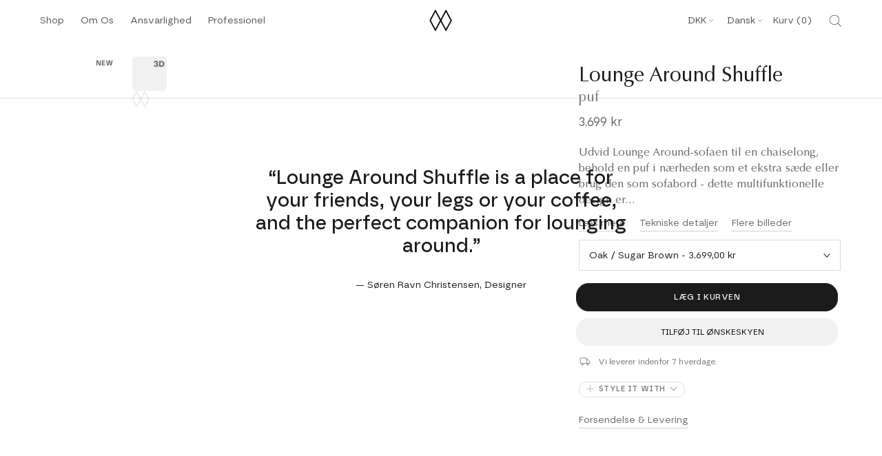

--- FILE ---
content_type: text/html; charset=utf-8
request_url: https://umage.dk/products/lounge-around-shuffle-pouffe
body_size: 135204
content:
<!doctype html>
<!-- Klaviyo Forms Script -->
<script async type="text/javascript" src="https://static.klaviyo.com/onsite/js/klaviyo.js?company_id=LCutFr"></script>

<html class="no-js" lang="da">
  <head>

<script>
(function() {
    if (window.location.hostname.includes('umage.com')) {
        var script = document.createElement('script');
        script.innerHTML = `!function(){"use strict";function l(e){for(var t=e,r=0,n=document.cookie.split(";");r<n.length;r++){var o=n[r].split("=");if(o[0].trim()===t)return o[1]}}function s(e){return localStorage.getItem(e)}function u(e){return window[e]}function A(e,t){e=document.querySelector(e);return t?null==e?void 0:e.getAttribute(t):null==e?void 0:e.textContent}var e=window,t=document,r="script",n="dataLayer",o="https://ss.umage.com",a="",i="d1doxhezxpha",c="ccdevo=aWQ9R1RNLTVEOTgyRDI%3D&page=1",g="cookie",v="_shopify_y",E="",d=!1;try{var d=!!g&&(m=navigator.userAgent,!!(m=new RegExp("Version/([0-9._]+)(.*Mobile)?.*Safari.*").exec(m)))&&16.4<=parseFloat(m[1]),f="stapeUserId"===g,I=d&&!f?function(e,t,r){void 0===t&&(t="");var n={cookie:l,localStorage:s,jsVariable:u,cssSelector:A},t=Array.isArray(t)?t:[t];if(e&&n[e])for(var o=n[e],a=0,i=t;a<i.length;a++){var c=i[a],c=r?o(c,r):o(c);if(c)return c}else console.warn("invalid uid source",e)}(g,v,E):void 0;d=d&&(!!I||f)}catch(e){console.error(e)}var m=e,g=(m[n]=m[n]||[],m[n].push({"gtm.start":(new Date).getTime(),event:"gtm.js"}),t.getElementsByTagName(r)[0]),v=I?"&bi="+encodeURIComponent(I):"",E=t.createElement(r),f=(d&&(i=8<i.length?i.replace(/([a-z]{8}$)/,"kp$1"):"kp"+i),!d&&a?a:o);E.async=!0,E.src=f+"/"+i+".js?"+c+v,null!=(e=g.parentNode)&&e.insertBefore(E,g)}();`;
        document.head.appendChild(script);
    }
})();
</script>

<script>
(function() {
    if (window.location.hostname.includes('umage.de')) {
        var script = document.createElement('script');
        script.innerHTML = `!function(){"use strict";function l(e){for(var t=e,r=0,n=document.cookie.split(";");r<n.length;r++){var o=n[r].split("=");if(o[0].trim()===t)return o[1]}}function s(e){return localStorage.getItem(e)}function u(e){return window[e]}function A(e,t){e=document.querySelector(e);return t?null==e?void 0:e.getAttribute(t):null==e?void 0:e.textContent}var e=window,t=document,r="script",n="dataLayer",o="https://ss.umage.de",a="",i="d1doxhezxpha",c="ccdevo=aWQ9R1RNLTVEOTgyRDI%3D&page=1",g="cookie",v="_shopify_y",E="",d=!1;try{var d=!!g&&(m=navigator.userAgent,!!(m=new RegExp("Version/([0-9._]+)(.*Mobile)?.*Safari.*").exec(m)))&&16.4<=parseFloat(m[1]),f="stapeUserId"===g,I=d&&!f?function(e,t,r){void 0===t&&(t="");var n={cookie:l,localStorage:s,jsVariable:u,cssSelector:A},t=Array.isArray(t)?t:[t];if(e&&n[e])for(var o=n[e],a=0,i=t;a<i.length;a++){var c=i[a],c=r?o(c,r):o(c);if(c)return c}else console.warn("invalid uid source",e)}(g,v,E):void 0;d=d&&(!!I||f)}catch(e){console.error(e)}var m=e,g=(m[n]=m[n]||[],m[n].push({"gtm.start":(new Date).getTime(),event:"gtm.js"}),t.getElementsByTagName(r)[0]),v=I?"&bi="+encodeURIComponent(I):"",E=t.createElement(r),f=(d&&(i=8<i.length?i.replace(/([a-z]{8}$)/,"kp$1"):"kp"+i),!d&&a?a:o);E.async=!0,E.src=f+"/"+i+".js?"+c+v,null!=(e=g.parentNode)&&e.insertBefore(E,g)}();`;
        document.head.appendChild(script);
    }
})();
</script>

<script>
(function() {
    if (window.location.hostname.includes('umage.dk')) {
        var script = document.createElement('script');
        script.innerHTML = `!function(){"use strict";function l(e){for(var t=e,r=0,n=document.cookie.split(";");r<n.length;r++){var o=n[r].split("=");if(o[0].trim()===t)return o[1]}}function s(e){return localStorage.getItem(e)}function u(e){return window[e]}function A(e,t){e=document.querySelector(e);return t?null==e?void 0:e.getAttribute(t):null==e?void 0:e.textContent}var e=window,t=document,r="script",n="dataLayer",o="https://ss.umage.dk",a="",i="d1doxhezxpha",c="ccdevo=aWQ9R1RNLTVEOTgyRDI%3D&page=1",g="cookie",v="_shopify_y",E="",d=!1;try{var d=!!g&&(m=navigator.userAgent,!!(m=new RegExp("Version/([0-9._]+)(.*Mobile)?.*Safari.*").exec(m)))&&16.4<=parseFloat(m[1]),f="stapeUserId"===g,I=d&&!f?function(e,t,r){void 0===t&&(t="");var n={cookie:l,localStorage:s,jsVariable:u,cssSelector:A},t=Array.isArray(t)?t:[t];if(e&&n[e])for(var o=n[e],a=0,i=t;a<i.length;a++){var c=i[a],c=r?o(c,r):o(c);if(c)return c}else console.warn("invalid uid source",e)}(g,v,E):void 0;d=d&&(!!I||f)}catch(e){console.error(e)}var m=e,g=(m[n]=m[n]||[],m[n].push({"gtm.start":(new Date).getTime(),event:"gtm.js"}),t.getElementsByTagName(r)[0]),v=I?"&bi="+encodeURIComponent(I):"",E=t.createElement(r),f=(d&&(i=8<i.length?i.replace(/([a-z]{8}$)/,"kp$1"):"kp"+i),!d&&a?a:o);E.async=!0,E.src=f+"/"+i+".js?"+c+v,null!=(e=g.parentNode)&&e.insertBefore(E,g)}();`;
        document.head.appendChild(script);
    }
})();
</script>

<script>
(function() {
    if (window.location.hostname.includes('umage.fr')) {
        var script = document.createElement('script');
        script.innerHTML = `!function(){"use strict";function l(e){for(var t=e,r=0,n=document.cookie.split(";");r<n.length;r++){var o=n[r].split("=");if(o[0].trim()===t)return o[1]}}function s(e){return localStorage.getItem(e)}function u(e){return window[e]}function A(e,t){e=document.querySelector(e);return t?null==e?void 0:e.getAttribute(t):null==e?void 0:e.textContent}var e=window,t=document,r="script",n="dataLayer",o="https://ss.umage.fr",a="",i="d1doxhezxpha",c="ccdevo=aWQ9R1RNLTVEOTgyRDI%3D&page=1",g="cookie",v="_shopify_y",E="",d=!1;try{var d=!!g&&(m=navigator.userAgent,!!(m=new RegExp("Version/([0-9._]+)(.*Mobile)?.*Safari.*").exec(m)))&&16.4<=parseFloat(m[1]),f="stapeUserId"===g,I=d&&!f?function(e,t,r){void 0===t&&(t="");var n={cookie:l,localStorage:s,jsVariable:u,cssSelector:A},t=Array.isArray(t)?t:[t];if(e&&n[e])for(var o=n[e],a=0,i=t;a<i.length;a++){var c=i[a],c=r?o(c,r):o(c);if(c)return c}else console.warn("invalid uid source",e)}(g,v,E):void 0;d=d&&(!!I||f)}catch(e){console.error(e)}var m=e,g=(m[n]=m[n]||[],m[n].push({"gtm.start":(new Date).getTime(),event:"gtm.js"}),t.getElementsByTagName(r)[0]),v=I?"&bi="+encodeURIComponent(I):"",E=t.createElement(r),f=(d&&(i=8<i.length?i.replace(/([a-z]{8}$)/,"kp$1"):"kp"+i),!d&&a?a:o);E.async=!0,E.src=f+"/"+i+".js?"+c+v,null!=(e=g.parentNode)&&e.insertBefore(E,g)}();`;
        document.head.appendChild(script);
    }
})();
</script>

<script>
(function() {
    if (window.location.hostname.includes('umage.it')) {
        var script = document.createElement('script');
        script.innerHTML = `!function(){"use strict";function l(e){for(var t=e,r=0,n=document.cookie.split(";");r<n.length;r++){var o=n[r].split("=");if(o[0].trim()===t)return o[1]}}function s(e){return localStorage.getItem(e)}function u(e){return window[e]}function A(e,t){e=document.querySelector(e);return t?null==e?void 0:e.getAttribute(t):null==e?void 0:e.textContent}var e=window,t=document,r="script",n="dataLayer",o="https://ss.umage.it",a="",i="d1doxhezxpha",c="ccdevo=aWQ9R1RNLTVEOTgyRDI%3D&page=1",g="cookie",v="_shopify_y",E="",d=!1;try{var d=!!g&&(m=navigator.userAgent,!!(m=new RegExp("Version/([0-9._]+)(.*Mobile)?.*Safari.*").exec(m)))&&16.4<=parseFloat(m[1]),f="stapeUserId"===g,I=d&&!f?function(e,t,r){void 0===t&&(t="");var n={cookie:l,localStorage:s,jsVariable:u,cssSelector:A},t=Array.isArray(t)?t:[t];if(e&&n[e])for(var o=n[e],a=0,i=t;a<i.length;a++){var c=i[a],c=r?o(c,r):o(c);if(c)return c}else console.warn("invalid uid source",e)}(g,v,E):void 0;d=d&&(!!I||f)}catch(e){console.error(e)}var m=e,g=(m[n]=m[n]||[],m[n].push({"gtm.start":(new Date).getTime(),event:"gtm.js"}),t.getElementsByTagName(r)[0]),v=I?"&bi="+encodeURIComponent(I):"",E=t.createElement(r),f=(d&&(i=8<i.length?i.replace(/([a-z]{8}$)/,"kp$1"):"kp"+i),!d&&a?a:o);E.async=!0,E.src=f+"/"+i+".js?"+c+v,null!=(e=g.parentNode)&&e.insertBefore(E,g)}();`;
        document.head.appendChild(script);
    }
})();
</script>

<script>
(function() {
    if (window.location.hostname.includes('umage.no')) {
        var script = document.createElement('script');
        script.innerHTML = `!function(){"use strict";function l(e){for(var t=e,r=0,n=document.cookie.split(";");r<n.length;r++){var o=n[r].split("=");if(o[0].trim()===t)return o[1]}}function s(e){return localStorage.getItem(e)}function u(e){return window[e]}function A(e,t){e=document.querySelector(e);return t?null==e?void 0:e.getAttribute(t):null==e?void 0:e.textContent}var e=window,t=document,r="script",n="dataLayer",o="https://ss.umage.no",a="",i="d1doxhezxpha",c="ccdevo=aWQ9R1RNLTVEOTgyRDI%3D&page=1",g="cookie",v="_shopify_y",E="",d=!1;try{var d=!!g&&(m=navigator.userAgent,!!(m=new RegExp("Version/([0-9._]+)(.*Mobile)?.*Safari.*").exec(m)))&&16.4<=parseFloat(m[1]),f="stapeUserId"===g,I=d&&!f?function(e,t,r){void 0===t&&(t="");var n={cookie:l,localStorage:s,jsVariable:u,cssSelector:A},t=Array.isArray(t)?t:[t];if(e&&n[e])for(var o=n[e],a=0,i=t;a<i.length;a++){var c=i[a],c=r?o(c,r):o(c);if(c)return c}else console.warn("invalid uid source",e)}(g,v,E):void 0;d=d&&(!!I||f)}catch(e){console.error(e)}var m=e,g=(m[n]=m[n]||[],m[n].push({"gtm.start":(new Date).getTime(),event:"gtm.js"}),t.getElementsByTagName(r)[0]),v=I?"&bi="+encodeURIComponent(I):"",E=t.createElement(r),f=(d&&(i=8<i.length?i.replace(/([a-z]{8}$)/,"kp$1"):"kp"+i),!d&&a?a:o);E.async=!0,E.src=f+"/"+i+".js?"+c+v,null!=(e=g.parentNode)&&e.insertBefore(E,g)}();`;
        document.head.appendChild(script);
    }
})();
</script>


<script>
(function() {
    if (window.location.hostname.includes('umage.se')) {
        var script = document.createElement('script');
        script.innerHTML = `!function(){"use strict";function l(e){for(var t=e,r=0,n=document.cookie.split(";");r<n.length;r++){var o=n[r].split("=");if(o[0].trim()===t)return o[1]}}function s(e){return localStorage.getItem(e)}function u(e){return window[e]}function A(e,t){e=document.querySelector(e);return t?null==e?void 0:e.getAttribute(t):null==e?void 0:e.textContent}var e=window,t=document,r="script",n="dataLayer",o="https://ss.umage.se",a="",i="d1doxhezxpha",c="ccdevo=aWQ9R1RNLTVEOTgyRDI%3D&page=1",g="cookie",v="_shopify_y",E="",d=!1;try{var d=!!g&&(m=navigator.userAgent,!!(m=new RegExp("Version/([0-9._]+)(.*Mobile)?.*Safari.*").exec(m)))&&16.4<=parseFloat(m[1]),f="stapeUserId"===g,I=d&&!f?function(e,t,r){void 0===t&&(t="");var n={cookie:l,localStorage:s,jsVariable:u,cssSelector:A},t=Array.isArray(t)?t:[t];if(e&&n[e])for(var o=n[e],a=0,i=t;a<i.length;a++){var c=i[a],c=r?o(c,r):o(c);if(c)return c}else console.warn("invalid uid source",e)}(g,v,E):void 0;d=d&&(!!I||f)}catch(e){console.error(e)}var m=e,g=(m[n]=m[n]||[],m[n].push({"gtm.start":(new Date).getTime(),event:"gtm.js"}),t.getElementsByTagName(r)[0]),v=I?"&bi="+encodeURIComponent(I):"",E=t.createElement(r),f=(d&&(i=8<i.length?i.replace(/([a-z]{8}$)/,"kp$1"):"kp"+i),!d&&a?a:o);E.async=!0,E.src=f+"/"+i+".js?"+c+v,null!=(e=g.parentNode)&&e.insertBefore(E,g)}();`;
        document.head.appendChild(script);
    }
})();
</script>


<!-- Start of Shoplift scripts -->
<!-- 2025-04-07T10:00:11.3302412Z -->
<style>.shoplift-hide { opacity: 0 !important; }</style>
<style id="sl-preview-bar-hide">#preview-bar-iframe, #PBarNextFrameWrapper { display: none !important; }</style>
<script type="text/javascript">(function(rootPath, template, themeRole, themeId, isThemePreview){ /* Generated on 2025-06-24T09:15:03.0998383Z */var U=Object.defineProperty;var B=(m,p,u)=>p in m?U(m,p,{enumerable:!0,configurable:!0,writable:!0,value:u}):m[p]=u;var c=(m,p,u)=>B(m,typeof p!="symbol"?p+"":p,u);(function(){"use strict";var m=" daum[ /]| deusu/| yadirectfetcher|(?:^|[^g])news(?!sapphire)|(?<! (?:channel/|google/))google(?!(app|/google| pixel))|(?<! cu)bots?(?:\\b|_)|(?<!(?: ya| yandex|^job|inapp;) ?)search|(?<!(?:lib))http|(?<![hg]m)score|@[a-z][\\w-]+\\.|\\(\\)|\\.com|\\b\\d{13}\\b|^<|^[\\w \\.\\-\\(?:\\):]+(?:/v?\\d+(?:\\.\\d+)?(?:\\.\\d{1,10})*?)?(?:,|$)|^[^ ]{50,}$|^\\d+\\b|^\\w+/[\\w\\(\\)]*$|^active|^ad muncher|^amaya|^avsdevicesdk/|^biglotron|^bot|^bw/|^clamav[ /]|^client/|^cobweb/|^custom|^ddg[_-]android|^discourse|^dispatch/\\d|^downcast/|^duckduckgo|^facebook|^getright/|^gozilla/|^hobbit|^hotzonu|^hwcdn/|^jeode/|^jetty/|^jigsaw|^microsoft bits|^movabletype|^mozilla/\\d\\.\\d \\(compatible;?\\)$|^mozilla/\\d\\.\\d \\w*$|^navermailapp|^netsurf|^offline|^owler|^postman|^python|^rank|^read|^reed|^rest|^rss|^snapchat|^space bison|^svn|^swcd |^taringa|^thumbor/|^track|^valid|^w3c|^webbandit/|^webcopier|^wget|^whatsapp|^wordpress|^xenu link sleuth|^yahoo|^yandex|^zdm/\\d|^zoom marketplace/|^{{.*}}$|admin|analyzer|archive|ask jeeves/teoma|bit\\.ly/|bluecoat drtr|browsex|burpcollaborator|capture|catch|check|chrome-lighthouse|chromeframe|classifier|clean|cloud|crawl|cypress/|dareboost|datanyze|dejaclick|detect|dmbrowser|download|evc-batch/|feed|firephp|gomezagent|headless|httrack|hubspot marketing grader|hydra|ibisbrowser|images|insight|inspect|iplabel|ips-agent|java(?!;)|library|mail\\.ru/|manager|measure|neustar wpm|node|nutch|offbyone|optimize|pageburst|pagespeed|parser|perl|phantomjs|pingdom|powermarks|preview|proxy|ptst[ /]\\d|reputation|resolver|retriever|rexx;|rigor|rss\\b|scan|scrape|server|sogou|sparkler/|speedcurve|spider|splash|statuscake|synapse|synthetic|tools|torrent|trace|transcoder|url|virtuoso|wappalyzer|watch|webglance|webkit2png|whatcms/|zgrab",p=/bot|spider|crawl|http|lighthouse/i,u;function P(){if(u instanceof RegExp)return u;try{u=new RegExp(m,"i")}catch{u=p}return u}function x(r){return!!r&&P().test(r)}class v{constructor(){c(this,"timestamp");this.timestamp=new Date}}class E extends v{constructor(e,s,i){super();c(this,"type");c(this,"testId");c(this,"hypothesisId");this.type=3,this.testId=e,this.hypothesisId=s,this.timestamp=i}}class H extends v{constructor(e){super();c(this,"type");c(this,"path");this.type=4,this.path=e}}class R extends v{constructor(e){super();c(this,"type");c(this,"cart");this.type=5,this.cart=e}}class S extends Error{constructor(){super();c(this,"isBot");this.isBot=!0}}function b(r=1e3){return new Promise(t=>setTimeout(t,r))}function V(r,t){let e=0;const s=(t==null?void 0:t.base)??1.3;let i=(t==null?void 0:t.initialDelay)??500,o=!1;async function n(){for(;!o;)await r(),e++,i*=Math.pow(s,e),t!=null&&t.noJitter||(i=i*.5+Math.round(i*.5*Math.random())),i=Math.min(i,(t==null?void 0:t.maxDelay)??2e3),await b(i)}return n(),()=>{o=!0}}function q(r,t,e){for(const s of t.selectors){const i=r.querySelectorAll(s.cssSelector);for(let o=0;o<i.length;o++)e(t.testId,t.hypothesisId)}k(r,t,(s,i,o,n,a)=>a(i,o),e)}function L(r,t,e){for(const s of t.selectors)T(r,t.testId,t.hypothesisId,s,e??(()=>{}));k(r,t,T,e??(()=>{}))}function _(r){return r.urlPatterns.reduce((t,e)=>{switch(e.operator){case"contains":return t+`.*${e}.*`;case"endsWith":return t+`.*${e}`;case"startsWith":return t+`${e}.*`}},"")}function k(r,t,e,s){new MutationObserver(()=>{for(const o of t.selectors)e(r,t.testId,t.hypothesisId,o,s)}).observe(r.documentElement,{childList:!0,subtree:!0})}function T(r,t,e,s,i){const o=r.querySelectorAll(s.cssSelector);for(let n=0;n<o.length;n++){let a=o.item(n);if(a instanceof HTMLElement&&a.dataset.shoplift!==""){a.dataset.shoplift="";for(const l of s.actions.sort(z))a=M(r,s.cssSelector,a,l)}}return o.length>0&&i?(i(t,e),!0):!1}function M(r,t,e,s){switch(s.type){case"innerHtml":e.innerHTML=s.value;break;case"attribute":F(e,s.scope,s.value);break;case"css":O(r,t,s.value);break;case"js":$(r,e,s);break;case"copy":return D(e);case"remove":N(e);break;case"move":G(e,parseInt(s.value));break}return e}function F(r,t,e){r.setAttribute(t,e)}function O(r,t,e){var i;const s=r.createElement("style");s.innerHTML=`${t} { ${e} }`,(i=r.getElementsByTagName("head")[0])==null||i.appendChild(s)}function $(r,t,e){Function("document","element",`use strict; ${e.value}`)(r,t)}function D(r){const t=r.cloneNode(!0);if(!r.parentNode)throw"Can't copy node outside of DOM";return r.parentNode.insertBefore(t,r.nextSibling),t}function N(r){r.remove()}function G(r,t){if(t===0)return;const e=Array.prototype.slice.call(r.parentElement.children).indexOf(r),s=Math.min(Math.max(e+t,0),r.parentElement.children.length-1);r.parentElement.children.item(s).insertAdjacentElement(t>0?"afterend":"beforebegin",r)}function z(r,t){return A(r)-A(t)}function A(r){return r.type==="copy"||r.type==="remove"?0:1}function g(r,t){return typeof t=="string"&&/\d{4}-\d{2}-\d{2}T\d{2}:\d{2}:\d{2}.\d+(?:Z|[+-]\d+)/.test(t)?new Date(t):t}function w(r,t){return t}class j{constructor(t,e,s,i,o,n,a,l,h,d,y){c(this,"temporarySessionKey","Shoplift_Session");c(this,"essentialSessionKey","Shoplift_Essential");c(this,"analyticsSessionKey","Shoplift_Analytics");c(this,"legacySessionKey");c(this,"cssHideClass");c(this,"testConfigs");c(this,"inactiveTestConfigs");c(this,"testsFilteredByAudience");c(this,"sendPageView");c(this,"shopliftDebug");c(this,"useGtag");c(this,"getCountryTimeout");c(this,"state");c(this,"shopifyAnalyticsId");c(this,"cookie",document.cookie);c(this,"isSyncing",!1);c(this,"isSyncingGA",!1);c(this,"fetch");c(this,"localStorageSet");c(this,"localStorageGet");c(this,"sessionStorageSet",window.sessionStorage.setItem.bind(window.sessionStorage));c(this,"sessionStorageGet",window.sessionStorage.getItem.bind(window.sessionStorage));c(this,"urlParams",new URLSearchParams(window.location.search));c(this,"device");c(this,"logHistory");this.shop=t,this.host=e,this.eventHost=s,this.disableReferrerOverride=l,this.logHistory=[],this.legacySessionKey=`SHOPLIFT_SESSION_${this.shop}`,this.cssHideClass=i?"shoplift-hide":"",this.testConfigs=d.map(f=>({...f,startAt:new Date(f.startAt),statusHistory:f.statusHistory.map(I=>({...I,createdAt:new Date(I.createdAt)}))})),this.inactiveTestConfigs=y,this.sendPageView=!!o,this.shopliftDebug=n===!0,this.useGtag=a===!0,this.fetch=window.fetch.bind(window),this.localStorageSet=window.localStorage.setItem.bind(window.localStorage),this.localStorageGet=window.localStorage.getItem.bind(window.localStorage);const C=this.getDeviceType();this.device=C!=="tablet"?C:"mobile",this.state=this.loadState(),this.shopifyAnalyticsId=this.getShopifyAnalyticsId(),this.testsFilteredByAudience=d.filter(f=>f.status=="active"),this.getCountryTimeout=h===1000?1e3:h,this.log("State Loaded",JSON.stringify(this.state))}async init(){var t;try{if(this.log("Shoplift script initializing"),window.Shopify&&window.Shopify.designMode){this.log("Skipping script for design mode");return}if(window.location.href.includes("slScreenshot=true")){this.log("Skipping script for screenshot");return}if(window.location.hostname.endsWith(".edgemesh.com")){this.log("Skipping script for preview");return}if(window.location.href.includes("isShopliftMerchant")){const s=this.urlParams.get("isShopliftMerchant")==="true";this.log("Setting merchant session to %s",s),this.state.temporary.isMerchant=s,this.persistTemporaryState()}if(this.state.temporary.isMerchant){this.log("Skipping script for merchant"),(t=document.querySelector("#sl-preview-bar-hide"))==null||t.remove();return}if(x(navigator.userAgent))return;if(navigator.userAgent.includes("Chrome/118")){this.log("Random: %o",[Math.random(),Math.random(),Math.random()]);const s=await this.makeRequest({url:`${this.eventHost}/api/v0/events/ip`,method:"get"}).then(i=>i==null?void 0:i.json());this.log(`IP: ${s}`),this.makeRequest({url:`${this.eventHost}/api/v0/logs`,method:"post",data:JSON.stringify(this.debugState(),w)}).catch()}if(this.shopifyAnalyticsId=this.getShopifyAnalyticsId(),this.monitorConsentChange(),this.checkForThemePreview())return;if(!this.disableReferrerOverride&&this.state.temporary.originalReferrer!=null){this.log(`Overriding referrer from '${document.referrer}' to '${this.state.temporary.originalReferrer}'`);const s=this.state.temporary.originalReferrer;delete this.state.temporary.originalReferrer,this.persistTemporaryState(),Object.defineProperty(document,"referrer",{get:()=>s,enumerable:!0,configurable:!0})}if(await this.refreshVisitor(this.shopifyAnalyticsId),await this.handleVisitorTest()){this.log("Redirecting for visitor test");return}this.setShoplift(),this.showPage(),await this.finalize(),console.log("SHOPLIFT SCRIPT INITIALIZED!")}catch(e){if(e instanceof S)return;throw e}finally{typeof window.shoplift!="object"&&this.setShopliftStub()}}async finalize(){const t=await this.getCartState();t!==null&&this.queueCartUpdate(t),this.pruneStateAndSave(),await this.syncAllEvents()}setShoplift(){this.log("Setting up public API");const e=this.urlParams.get("slVariant")==="true",s=e?null:this.urlParams.get("slVariant");window.shoplift={isHypothesisActive:async i=>{if(this.log("Script checking variant for hypothesis '%s'",i),e)return this.log("Forcing variant for hypothesis '%s'",i),!0;if(s!==null)return this.log("Forcing hypothesis '%s'",s),i===s;const o=this.testConfigs.find(a=>a.hypotheses.some(l=>l.id===i));if(!o)return this.log("No test found for hypothesis '%s'",i),!1;const n=this.state.essential.visitorTests.find(a=>a.testId===o.id);return n?(this.log("Active visitor test found",i),n.hypothesisId===i):(await this.manuallySplitVisitor(o),this.testConfigs.some(a=>a.hypotheses.some(l=>l.id===i&&this.state.essential.visitorTests.some(h=>h.hypothesisId===l.id))))},setAnalyticsConsent:async i=>{await this.onConsentChange(i,!0)},getVisitorData:()=>({visitor:this.state.analytics.visitor,visitorTests:this.state.essential.visitorTests.filter(i=>!i.isInvalid).map(i=>{const{shouldSendToGa:o,...n}=i;return n})})}}setShopliftStub(){this.log("Setting up stubbed public API");const e=this.urlParams.get("slVariant")==="true",s=e?null:this.urlParams.get("slVariant");window.shoplift={isHypothesisActive:i=>Promise.resolve(e||i===s),setAnalyticsConsent:()=>Promise.resolve(),getVisitorData:()=>({visitor:null,visitorTests:[]})}}async manuallySplitVisitor(t){this.log("Starting manual split for test '%s'",t.id),await this.handleVisitorTest([t]),this.saveState(),this.syncAllEvents()}async handleVisitorTest(t){await this.filterTestsByAudience(this.testConfigs,this.state.analytics.visitor??this.buildBaseVisitor(),this.state.essential.visitorTests);let e=t?t.filter(i=>this.testsFilteredByAudience.some(o=>o.id===i.id)):this.testsForUrl(this.testsFilteredByAudience);if(e.length>0){this.log("Existing visitor on test page");const i=this.getCurrentVisitorHypothesis(e);if(i){this.log("Found current visitor test");const l=this.considerRedirect(i);return l&&(this.log("Redirecting for current visitor test"),this.redirect(i)),l}this.log("No active test relation for test page");const o=this.testsForUrl(this.inactiveTestConfigs.filter(l=>this.testIsPaused(l)&&l.hypotheses.some(h=>this.state.essential.visitorTests.some(d=>d.hypothesisId===h.id)))).map(l=>l.id);if(o.length>0)return this.log("Visitor has paused tests for test page, skipping test assignment: %o",o),!1;if(this.hasThemeAndOtherTestTypes(this.testsFilteredByAudience)){this.log("Store has both theme and non-theme tests");const l=this.visitorActiveTestType();this.log("Current visitor test type is '%s'",l);let h;switch(l){case"templateOrUrlRedirect":this.log("Filtering to non-theme tests"),h=d=>d!=="theme";break;case"theme":this.log("Filtering to theme tests"),h=d=>d==="theme";break;case null:h=Math.random()>.5?(this.log("Filtering to theme tests"),d=>d==="theme"):(this.log("Filtering to non-theme tests"),d=>d!=="theme");break}e=e.filter(d=>d.hypotheses.some(y=>y.isControl&&h(y.type)))}if(e.length===0)return this.log("No tests found"),!1;const n=e[Math.floor(Math.random()*e.length)],a=this.pickHypothesis(n);if(a){this.log("Adding local visitor to test '%s', hypothesis '%s'",n.id,a.id),this.queueAddVisitorToTest(n.id,a);const l=this.considerRedirect(a);return l&&(this.log("Redirecting for new test"),this.redirect(a)),l}this.log("No hypothesis found")}return this.includeInDomTests(),!1}includeInDomTests(){const t=this.getDomTestsForCurrentUrl(),e=this.getVisitorDomHypothesis(t);for(const s of t){this.log("Evaluating dom test '%s'",s.id);const o=e.find(n=>s.hypotheses.some(a=>n.id===a.id))??this.pickHypothesis(s);if(!o){this.log("Failed to pick hypothesis for test");continue}if(o.isControl){this.log("Test has no dom actions to take, detect selector for test inclusion");const n=s.hypotheses.filter(a=>a.id!==o.id).flatMap(a=>{var l;return((l=a.domSelectors)==null?void 0:l.map(h=>({...h,testId:s.id})))??[]});n.length>0&&q(document,{testId:s.id,hypothesisId:o.id,selectors:n},a=>{this.queueAddVisitorToTest(a,o),this.syncAllEvents()});continue}if(!o.domSelectors||o.domSelectors.length===0){this.log("No selectors found, skipping hypothesis");continue}this.log("Watching for selectors"),L(document,{testId:s.id,hypothesisId:o.id,selectors:o.domSelectors},n=>{this.queueAddVisitorToTest(n,o),this.syncAllEvents()})}}considerRedirect(t){if(this.log("Considering redirect for hypothesis '%s'",t.id),t.isControl)return this.log("Skipping redirect for control"),!1;if(t.type==="basicScript"||t.type==="manualScript")return this.log("Skipping redirect for script test"),!1;const e=this.state.essential.visitorTests.find(n=>n.hypothesisId===t.id),s=new URL(window.location.toString()),o=new URLSearchParams(window.location.search).get("view");if(t.type==="theme"){if(!(t.themeId===themeId)){if(this.log("Theme id '%s' is not hypothesis theme ID '%s'",t.themeId,themeId),e&&e.themeId!==t.themeId&&(e.themeId===themeId||!this.isThemePreview()))this.log("On old theme, redirecting and updating local visitor"),e.themeId=t.themeId;else if(this.isThemePreview())return this.log("On non-test theme, skipping redirect"),!1;return this.log("Hiding page to redirect for theme test"),this.hidePage(),!0}return!1}else if(t.type!=="dom"&&t.affix!==template.suffix&&t.affix!==o||t.redirectPath&&!s.pathname.endsWith(t.redirectPath))return this.log("Hiding page to redirect for template test"),this.hidePage(),!0;return this.log("Not redirecting"),!1}redirect(t){if(this.log("Redirecting to hypothesis '%s'",t.id),t.isControl)return;const e=new URL(window.location.toString());if(e.searchParams.delete("view"),t.redirectPath){const s=RegExp("^(/w{2}-w{2})/").exec(e.pathname);if(s&&s.length>1){const i=s[1];e.pathname=`${i}${t.redirectPath}`}else e.pathname=t.redirectPath}else t.type==="theme"?(e.searchParams.set("_ab","0"),e.searchParams.set("_fd","0"),e.searchParams.set("_sc","1"),e.searchParams.set("preview_theme_id",t.themeId.toString())):t.type!=="urlRedirect"&&e.searchParams.set("view",t.affix);this.queueRedirect(e)}async refreshVisitor(t){if(t===null||!this.state.essential.isFirstLoad||!this.testConfigs.some(s=>s.visitorOption!=="all"))return;this.log("Refreshing visitor"),this.hidePage();const e=await this.getVisitor(t);e&&e.id&&this.updateLocalVisitor(e)}buildBaseVisitor(){return{shopifyAnalyticsId:this.shopifyAnalyticsId,device:this.device,country:null,...this.state.essential.initialState}}getInitialState(){const t=this.getUTMValue("utm_source")??"",e=this.getUTMValue("utm_medium")??"",s=this.getUTMValue("utm_campaign")??"",i=this.getUTMValue("utm_content")??"",o=window.document.referrer,n=this.device;return{createdAt:new Date,utmSource:t,utmMedium:e,utmCampaign:s,utmContent:i,referrer:o,device:n}}checkForThemePreview(){var t,e;return this.log("Checking for theme preview"),window.location.hostname.endsWith(".shopifypreview.com")?(this.log("on shopify preview domain"),this.clearThemeBar(!0,!1,this.state),(t=document.querySelector("#sl-preview-bar-hide"))==null||t.remove(),!1):this.isThemePreview()?this.state.essential.visitorTests.some(s=>s.isThemeTest&&this.getHypothesis(s.hypothesisId)&&s.themeId===themeId)?(this.log("On active theme test, removing theme bar"),this.clearThemeBar(!1,!0,this.state),!1):this.state.essential.visitorTests.some(s=>s.isThemeTest&&!this.getHypothesis(s.hypothesisId)&&s.themeId===themeId)?(this.log("Visitor is on an inactive theme test, redirecting to main theme"),this.redirectToMainTheme(),!0):this.state.essential.isFirstLoad?(this.log("No visitor found on theme preview, redirecting to main theme"),this.redirectToMainTheme(),!0):this.inactiveTestConfigs.some(s=>s.hypotheses.some(i=>i.themeId===themeId))?(this.log("Current theme is an inactive theme test, redirecting to main theme"),this.redirectToMainTheme(),!0):this.testConfigs.some(s=>s.hypotheses.some(i=>i.themeId===themeId))?(this.log("Falling back to clearing theme bar"),this.clearThemeBar(!1,!0,this.state),!1):(this.log("No tests on current theme, skipping script"),this.clearThemeBar(!0,!1,this.state),(e=document.querySelector("#sl-preview-bar-hide"))==null||e.remove(),!0):(this.log("Not on theme preview"),this.clearThemeBar(!0,!1,this.state),!1)}redirectToMainTheme(){this.hidePage();const t=new URL(window.location.toString());t.searchParams.set("preview_theme_id",""),this.queueRedirect(t)}testsForUrl(t){const e=new URL(window.location.href),s=this.typeFromTemplate();return t.filter(i=>i.hypotheses.some(o=>o.type!=="dom"&&(o.isControl&&o.type===s&&o.affix===template.suffix||o.type==="theme"||o.isControl&&o.type==="urlRedirect"&&o.redirectPath&&e.pathname.endsWith(o.redirectPath)||o.type==="basicScript"))&&(i.ignoreTestViewParameterEnforcement||!e.searchParams.has("view")||i.hypotheses.map(o=>o.affix).includes(e.searchParams.get("view")??"")))}domTestsForUrl(t){const e=new URL(window.location.href);return t.filter(s=>s.hypotheses.some(i=>i.type==="dom"&&i.domSelectors&&i.domSelectors.some(o=>new RegExp(_(o)).test(e.toString()))))}async filterTestsByAudience(t,e,s){const i=[];let o=e.country;!o&&t.some(n=>n.requiresCountry&&!s.some(a=>a.testId===n.id))&&(this.log("Hiding page to check geoip"),this.hidePage(),o=await this.makeJsonRequest({method:"get",url:`${this.eventHost}/api/v0/visitors/get-country`,signal:AbortSignal.timeout(this.getCountryTimeout)}).catch(n=>(this.log("Error getting country",n),null)));for(const n of t){this.log("Checking audience for test '%s'",n.id);const a=this.visitorCreatedDuringTestActive(n.statusHistory);(s.some(h=>h.testId===n.id&&(n.device==="all"||n.device===e.device&&n.device===this.device))||this.isTargetAudience(n,e,a,o))&&(this.log("Visitor is in audience for test '%s'",n.id),i.push(n))}this.testsFilteredByAudience=i}isTargetAudience(t,e,s,i){const o=this.getChannel(e);return(t.device==="all"||t.device===e.device&&t.device===this.device)&&(t.visitorOption==="all"||t.visitorOption==="new"&&s||t.visitorOption==="returning"&&!s)&&(t.targetAudiences.length===0||t.targetAudiences.reduce((n,a)=>n||a.reduce((l,h)=>l&&h(e,s,o,i),!0),!1))}visitorCreatedDuringTestActive(t){let e="";for(const s of t){if(this.state.analytics.visitor!==null&&this.state.analytics.visitor.createdAt<s.createdAt||this.state.essential.initialState.createdAt<s.createdAt)break;e=s.status}return e==="active"}getDomTestsForCurrentUrl(){return this.domTestsForUrl(this.testsFilteredByAudience)}getCurrentVisitorHypothesis(t){return t.flatMap(e=>e.hypotheses).find(e=>e.type!=="dom"&&this.state.essential.visitorTests.some(s=>s.hypothesisId===e.id))}getVisitorDomHypothesis(t){return t.flatMap(e=>e.hypotheses).filter(e=>e.type==="dom"&&this.state.essential.visitorTests.some(s=>s.hypothesisId===e.id))}getHypothesis(t){return this.testConfigs.filter(e=>e.hypotheses.some(s=>s.id===t)).map(e=>e.hypotheses.find(s=>s.id===t))[0]}hasThemeTest(t){return t.some(e=>e.hypotheses.some(s=>s.type==="theme"))}hasTestThatIsNotThemeTest(t){return t.some(e=>e.hypotheses.some(s=>s.type!=="theme"&&s.type!=="dom"))}hasThemeAndOtherTestTypes(t){return this.hasThemeTest(t)&&this.hasTestThatIsNotThemeTest(t)}testIsPaused(t){return t.status==="paused"||t.status==="incompatible"||t.status==="suspended"}visitorActiveTestType(){const t=this.state.essential.visitorTests.filter(e=>this.testConfigs.some(s=>s.hypotheses.some(i=>i.id==e.hypothesisId)));return t.length===0?null:t.some(e=>e.isThemeTest)?"theme":"templateOrUrlRedirect"}pickHypothesis(t){let e=Math.random();const s=t.hypotheses.reduce((o,n)=>o+n.visitorCount,0);return t.hypotheses.sort((o,n)=>o.isControl?n.isControl?0:-1:n.isControl?1:0).reduce((o,n)=>{if(o!==null)return o;const l=t.hypotheses.reduce((h,d)=>h&&d.visitorCount>20,!0)?n.visitorCount/s-n.trafficPercentage:0;return e<=n.trafficPercentage-l?n:(e-=n.trafficPercentage,null)},null)}typeFromTemplate(){switch(template.type){case"collection-list":return"collectionList";case"page":return"landing";case"article":case"blog":case"cart":case"collection":case"index":case"product":case"search":return template.type;default:return null}}queueRedirect(t){this.saveState(),this.disableReferrerOverride||(this.log(`Saving temporary referrer override '${document.referrer}'`),this.state.temporary.originalReferrer=document.referrer,this.persistTemporaryState()),window.setTimeout(()=>window.location.assign(t),0)}async syncAllEvents(){const t=async()=>{if(this.isSyncing){window.setTimeout(()=>void(async()=>await t())(),500);return}try{this.isSyncing=!0,await this.syncEvents(),this.syncGAEvents()}finally{this.isSyncing=!1}};await t()}async syncEvents(){var s,i;if(!this.state.essential.consentApproved||!this.shopifyAnalyticsId||this.state.analytics.queue.length===0)return;const t=this.state.analytics.queue.length,e=this.state.analytics.queue.splice(0,t);this.log("Syncing %s events",t);try{const o={shop:this.shop,visitorDetails:{shopifyAnalyticsId:this.shopifyAnalyticsId,device:((s=this.state.analytics.visitor)==null?void 0:s.device)??this.device,country:((i=this.state.analytics.visitor)==null?void 0:i.country)??null,...this.state.essential.initialState},events:this.state.essential.visitorTests.filter(a=>!a.isInvalid&&!a.isSaved).map(a=>new E(a.testId,a.hypothesisId,a.createdAt)).concat(e)};await this.sendEvents(o);const n=await this.getVisitor(this.shopifyAnalyticsId);n!==null&&this.updateLocalVisitor(n);for(const a of this.state.essential.visitorTests.filter(l=>!l.isInvalid&&!l.isSaved))a.isSaved=!0}catch{this.state.analytics.queue.splice(0,0,...e)}finally{this.saveState()}}syncGAEvents(){if(!this.useGtag){this.log("UseGtag is false — skipping GA Events");return}if(!this.state.essential.consentApproved){this.log("Consent not approved — skipping GA Events");return}if(this.isSyncingGA){this.log("Already syncing GA - skipping GA events");return}this.isSyncingGA=!0;const t=this.state.essential.visitorTests.filter(n=>n.shouldSendToGa);if(t.length===0){this.log("No GA Events to sync");return}this.log("Syncing %s GA Events",t.length);let e,s;const i=new Promise(n=>s=n),o=b(2500).then(()=>(e==null||e(),this.log("Timeout while waiting for gtag"),!1));Promise.race([i,o]).then(n=>Promise.allSettled(t.map(a=>this.sendGtagEvent(a,n)))).then(()=>{this.log("All gtag events sent")}).finally(()=>{this.isSyncingGA=!1}),typeof window.gtag=="function"?(this.log("gtag immediately available, sending now"),s==null||s(!0)):e=V(()=>{this.log("Checking for gtag again..."),typeof window.gtag=="function"&&(this.log("gtag is available"),e==null||e(),s==null||s(!0))},{initialDelay:100,maxDelay:500,base:1.1})}sendGtagEvent(t,e){return new Promise(s=>{this.log("Sending GA Event for test %s, hypothesis %s",t.testId,t.hypothesisId);const i=()=>{t.shouldSendToGa=!1,this.persistEssentialState(),s()},o={exp_variant_string:`SL-${t.testId}-${t.hypothesisId}`};this.shopliftDebug&&Object.assign(o,{debug_mode:!0}),e?(this.log("GTAG available, sending event for hypothesis %s",t.hypothesisId),gtag("event","experience_impression",{...o,event_callback:()=>{this.log("GA acknowledged event for hypothesis %s",t.hypothesisId),i()}})):(this.log("GTAG not available, pushing event with hypothesis %s to dataLayer",t.hypothesisId),window.dataLayer=window.dataLayer||[],window.dataLayer.push({event:"experience_impression",...o}),i())})}updateLocalVisitor(t){let e;({visitorTests:e,...this.state.analytics.visitor}=t);for(const s of this.state.essential.visitorTests.filter(i=>!e.some(o=>o.testId===i.testId)))s.isSaved=!0,s.isInvalid=!0;for(const s of e)this.state.essential.visitorTests.some(o=>o.testId===s.testId)||this.state.essential.visitorTests.push(s);this.state.analytics.visitor.storedAt=new Date}async getVisitor(t){try{return await this.makeJsonRequest({method:"get",url:`${this.eventHost}/api/v0/visitors/by-key/${this.shop}/${t}`})}catch{return null}}async sendEvents(t){await this.makeRequest({method:"post",url:`${this.eventHost}/api/v0/events`,data:JSON.stringify(t)})}async getRemoteVisitor(t){return await this.makeJsonRequest({method:"get",url:`${this.eventHost}/api/v0/visitors/${t}`})}async updateShopifyAnalyticsId(t,e){return await this.makeJsonRequest({method:"put",url:`${this.eventHost}/api/v0/visitors/${t}`,data:JSON.stringify({shop:this.shop,shopifyAnalyticsId:e})})}getUTMValue(t){const s=decodeURIComponent(window.location.search.substring(1)).split("&");for(let i=0;i<s.length;i++){const o=s[i].split("=");if(o[0]===t)return o[1]||null}return null}hidePage(){this.log("Hiding page"),this.cssHideClass&&!window.document.documentElement.classList.contains(this.cssHideClass)&&(window.document.documentElement.classList.add(this.cssHideClass),setTimeout(this.removeAsyncHide(this.cssHideClass),2e3))}showPage(){this.cssHideClass&&this.removeAsyncHide(this.cssHideClass)()}getDeviceType(){function t(){let s=!1;return function(i){(/(android|bb\d+|meego).+mobile|avantgo|bada\/|blackberry|blazer|compal|elaine|fennec|hiptop|iemobile|ip(hone|od)|iris|kindle|lge |maemo|midp|mmp|mobile.+firefox|netfront|opera m(ob|in)i|palm( os)?|phone|p(ixi|re)\/|plucker|pocket|psp|series(4|6)0|symbian|treo|up\.(browser|link)|vodafone|wap|windows ce|xda|xiino/i.test(i)||/1207|6310|6590|3gso|4thp|50[1-6]i|770s|802s|a wa|abac|ac(er|oo|s\-)|ai(ko|rn)|al(av|ca|co)|amoi|an(ex|ny|yw)|aptu|ar(ch|go)|as(te|us)|attw|au(di|\-m|r |s )|avan|be(ck|ll|nq)|bi(lb|rd)|bl(ac|az)|br(e|v)w|bumb|bw\-(n|u)|c55\/|capi|ccwa|cdm\-|cell|chtm|cldc|cmd\-|co(mp|nd)|craw|da(it|ll|ng)|dbte|dc\-s|devi|dica|dmob|do(c|p)o|ds(12|\-d)|el(49|ai)|em(l2|ul)|er(ic|k0)|esl8|ez([4-7]0|os|wa|ze)|fetc|fly(\-|_)|g1 u|g560|gene|gf\-5|g\-mo|go(\.w|od)|gr(ad|un)|haie|hcit|hd\-(m|p|t)|hei\-|hi(pt|ta)|hp( i|ip)|hs\-c|ht(c(\-| |_|a|g|p|s|t)|tp)|hu(aw|tc)|i\-(20|go|ma)|i230|iac( |\-|\/)|ibro|idea|ig01|ikom|im1k|inno|ipaq|iris|ja(t|v)a|jbro|jemu|jigs|kddi|keji|kgt( |\/)|klon|kpt |kwc\-|kyo(c|k)|le(no|xi)|lg( g|\/(k|l|u)|50|54|\-[a-w])|libw|lynx|m1\-w|m3ga|m50\/|ma(te|ui|xo)|mc(01|21|ca)|m\-cr|me(rc|ri)|mi(o8|oa|ts)|mmef|mo(01|02|bi|de|do|t(\-| |o|v)|zz)|mt(50|p1|v )|mwbp|mywa|n10[0-2]|n20[2-3]|n30(0|2)|n50(0|2|5)|n7(0(0|1)|10)|ne((c|m)\-|on|tf|wf|wg|wt)|nok(6|i)|nzph|o2im|op(ti|wv)|oran|owg1|p800|pan(a|d|t)|pdxg|pg(13|\-([1-8]|c))|phil|pire|pl(ay|uc)|pn\-2|po(ck|rt|se)|prox|psio|pt\-g|qa\-a|qc(07|12|21|32|60|\-[2-7]|i\-)|qtek|r380|r600|raks|rim9|ro(ve|zo)|s55\/|sa(ge|ma|mm|ms|ny|va)|sc(01|h\-|oo|p\-)|sdk\/|se(c(\-|0|1)|47|mc|nd|ri)|sgh\-|shar|sie(\-|m)|sk\-0|sl(45|id)|sm(al|ar|b3|it|t5)|so(ft|ny)|sp(01|h\-|v\-|v )|sy(01|mb)|t2(18|50)|t6(00|10|18)|ta(gt|lk)|tcl\-|tdg\-|tel(i|m)|tim\-|t\-mo|to(pl|sh)|ts(70|m\-|m3|m5)|tx\-9|up(\.b|g1|si)|utst|v400|v750|veri|vi(rg|te)|vk(40|5[0-3]|\-v)|vm40|voda|vulc|vx(52|53|60|61|70|80|81|83|85|98)|w3c(\-| )|webc|whit|wi(g |nc|nw)|wmlb|wonu|x700|yas\-|your|zeto|zte\-/i.test(i.substr(0,4)))&&(s=!0)}(navigator.userAgent||navigator.vendor),s}function e(){let s=!1;return function(i){(/android|ipad|playbook|silk/i.test(i)||/1207|6310|6590|3gso|4thp|50[1-6]i|770s|802s|a wa|abac|ac(er|oo|s\-)|ai(ko|rn)|al(av|ca|co)|amoi|an(ex|ny|yw)|aptu|ar(ch|go)|as(te|us)|attw|au(di|\-m|r |s )|avan|be(ck|ll|nq)|bi(lb|rd)|bl(ac|az)|br(e|v)w|bumb|bw\-(n|u)|c55\/|capi|ccwa|cdm\-|cell|chtm|cldc|cmd\-|co(mp|nd)|craw|da(it|ll|ng)|dbte|dc\-s|devi|dica|dmob|do(c|p)o|ds(12|\-d)|el(49|ai)|em(l2|ul)|er(ic|k0)|esl8|ez([4-7]0|os|wa|ze)|fetc|fly(\-|_)|g1 u|g560|gene|gf\-5|g\-mo|go(\.w|od)|gr(ad|un)|haie|hcit|hd\-(m|p|t)|hei\-|hi(pt|ta)|hp( i|ip)|hs\-c|ht(c(\-| |_|a|g|p|s|t)|tp)|hu(aw|tc)|i\-(20|go|ma)|i230|iac( |\-|\/)|ibro|idea|ig01|ikom|im1k|inno|ipaq|iris|ja(t|v)a|jbro|jemu|jigs|kddi|keji|kgt( |\/)|klon|kpt |kwc\-|kyo(c|k)|le(no|xi)|lg( g|\/(k|l|u)|50|54|\-[a-w])|libw|lynx|m1\-w|m3ga|m50\/|ma(te|ui|xo)|mc(01|21|ca)|m\-cr|me(rc|ri)|mi(o8|oa|ts)|mmef|mo(01|02|bi|de|do|t(\-| |o|v)|zz)|mt(50|p1|v )|mwbp|mywa|n10[0-2]|n20[2-3]|n30(0|2)|n50(0|2|5)|n7(0(0|1)|10)|ne((c|m)\-|on|tf|wf|wg|wt)|nok(6|i)|nzph|o2im|op(ti|wv)|oran|owg1|p800|pan(a|d|t)|pdxg|pg(13|\-([1-8]|c))|phil|pire|pl(ay|uc)|pn\-2|po(ck|rt|se)|prox|psio|pt\-g|qa\-a|qc(07|12|21|32|60|\-[2-7]|i\-)|qtek|r380|r600|raks|rim9|ro(ve|zo)|s55\/|sa(ge|ma|mm|ms|ny|va)|sc(01|h\-|oo|p\-)|sdk\/|se(c(\-|0|1)|47|mc|nd|ri)|sgh\-|shar|sie(\-|m)|sk\-0|sl(45|id)|sm(al|ar|b3|it|t5)|so(ft|ny)|sp(01|h\-|v\-|v )|sy(01|mb)|t2(18|50)|t6(00|10|18)|ta(gt|lk)|tcl\-|tdg\-|tel(i|m)|tim\-|t\-mo|to(pl|sh)|ts(70|m\-|m3|m5)|tx\-9|up(\.b|g1|si)|utst|v400|v750|veri|vi(rg|te)|vk(40|5[0-3]|\-v)|vm40|voda|vulc|vx(52|53|60|61|70|80|81|83|85|98)|w3c(\-| )|webc|whit|wi(g |nc|nw)|wmlb|wonu|x700|yas\-|your|zeto|zte\-/i.test(i.substr(0,4)))&&(s=!0)}(navigator.userAgent||navigator.vendor),s}return t()?"mobile":e()?"tablet":"desktop"}removeAsyncHide(t){return()=>{t&&window.document.documentElement.classList.remove(t)}}async getCartState(){try{let t=await this.makeJsonRequest({method:"get",url:`${window.location.origin}/cart.js`});return t===null||(t.note===null&&(t=await this.makeJsonRequest({method:"post",url:`${window.location.origin}/cart/update.js`,data:JSON.stringify({note:""})})),t==null)?null:{token:t.token,total_price:t.total_price,total_discount:t.total_discount,currency:t.currency,items_subtotal_price:t.items_subtotal_price,items:t.items.map(e=>({quantity:e.quantity,variant_id:e.variant_id,key:e.key,price:e.price,final_line_price:e.final_line_price,sku:e.sku,product_id:e.product_id}))}}catch(t){return this.log("Error sending cart info",t),null}}async makeJsonRequest(t){const e=await this.makeRequest(t);return e===null?null:JSON.parse(await e.text(),g)}async makeRequest(t){const{url:e,method:s,headers:i,data:o,signal:n}=t,a=new Headers;if(i)for(const h in i)a.append(h,i[h]);(!i||!i.Accept)&&a.append("Accept","application/json"),(!i||!i["Content-Type"])&&a.append("Content-Type","application/json"),(this.eventHost.includes("ngrok.io")||this.eventHost.includes("ngrok-free.app"))&&a.append("ngrok-skip-browser-warning","1234");const l=await this.fetch(e,{method:s,headers:a,body:o,signal:n});if(!l.ok){if(l.status===204)return null;if(l.status===422){const h=await l.json();if(typeof h<"u"&&h.isBot)throw new S}throw new Error(`Error sending shoplift request ${l.status}`)}return l}queueAddVisitorToTest(t,e){this.state.essential.visitorTests.some(s=>s.testId===t)||this.state.essential.visitorTests.push({createdAt:new Date,testId:t,hypothesisId:e.id,isThemeTest:e.type==="theme",themeId:e.themeId,isSaved:!1,isInvalid:!1,shouldSendToGa:!0})}queueCartUpdate(t){this.queueEvent(new R(t))}queuePageView(t){this.queueEvent(new H(t))}queueEvent(t){!this.state.essential.consentApproved&&this.state.essential.hasConsentInteraction||this.state.analytics.queue.length>10||this.state.analytics.queue.push(t)}legacyGetLocalStorageVisitor(){const t=this.localStorageGet(this.legacySessionKey);if(t)try{return JSON.parse(t,g)}catch{}return null}pruneStateAndSave(){this.state.essential.visitorTests=this.state.essential.visitorTests.filter(t=>this.testConfigs.some(e=>e.id==t.testId)||this.inactiveTestConfigs.filter(e=>this.testIsPaused(e)).some(e=>e.id===t.testId)),this.saveState()}saveState(){this.persistEssentialState(),this.persistAnalyticsState()}loadState(){const t=this.loadAnalyticsState(),e={analytics:t,essential:this.loadEssentialState(t),temporary:this.loadTemporaryState()},s=this.legacyGetLocalStorageVisitor(),i=this.legacyGetCookieVisitor(),o=[s,i].filter(n=>n!==null).sort((n,a)=>+a.storedAt-+n.storedAt)[0];return e.analytics.visitor===null&&o&&({visitorTests:e.essential.visitorTests,...e.analytics.visitor}=o,e.essential.isFirstLoad=!1,e.essential.initialState={createdAt:o.createdAt,referrer:o.referrer,utmCampaign:o.utmCampaign,utmContent:o.utmContent,utmMedium:o.utmMedium,utmSource:o.utmSource,device:o.device},this.deleteCookie("SHOPLIFT"),this.deleteLocalStorage(this.legacySessionKey)),!e.essential.consentApproved&&e.essential.hasConsentInteraction&&this.deleteLocalStorage(this.analyticsSessionKey),e}loadEssentialState(t){var a;const e=this.loadLocalStorage(this.essentialSessionKey),s=this.loadCookie(this.essentialSessionKey),i=this.getInitialState();(a=t.visitor)!=null&&a.device&&(i.device=t.visitor.device);const o={timestamp:new Date,consentApproved:!1,hasConsentInteraction:!1,debugMode:!1,initialState:i,visitorTests:[],isFirstLoad:!0},n=[e,s].filter(l=>l!==null).sort((l,h)=>+h.timestamp-+l.timestamp)[0]??o;return n.initialState||(t.visitor!==null?n.initialState=t.visitor:(n.initialState=i,n.initialState.createdAt=n.timestamp)),n}loadAnalyticsState(){const t=this.loadLocalStorage(this.analyticsSessionKey),e=this.loadCookie(this.analyticsSessionKey),s={timestamp:new Date,visitor:null,queue:[]},i=[t,e].filter(o=>o!==null).sort((o,n)=>+n.timestamp-+o.timestamp)[0]??s;return i.queue.length===0&&t&&t.queue.length>1&&(i.queue=t.queue),i}loadTemporaryState(){const t=this.sessionStorageGet(this.temporarySessionKey),e=t?JSON.parse(t,g):null,s=this.loadCookie(this.temporarySessionKey);return e??s??{isMerchant:!1,timestamp:new Date}}persistEssentialState(){this.log("Persisting essential state"),this.state.essential.isFirstLoad=!1,this.state.essential.timestamp=new Date,this.persistLocalStorageState(this.essentialSessionKey,this.state.essential),this.persistCookieState(this.essentialSessionKey,this.state.essential)}persistAnalyticsState(){this.log("Persisting analytics state"),this.state.essential.consentApproved&&(this.state.analytics.timestamp=new Date,this.persistLocalStorageState(this.analyticsSessionKey,this.state.analytics),this.persistCookieState(this.analyticsSessionKey,{...this.state.analytics,queue:[]}))}persistTemporaryState(){this.log("Setting temporary session state"),this.state.temporary.timestamp=new Date,this.sessionStorageSet(this.temporarySessionKey,JSON.stringify(this.state.temporary)),this.persistCookieState(this.temporarySessionKey,this.state.temporary,!0)}loadLocalStorage(t){const e=this.localStorageGet(t);if(e===null)return null;try{return JSON.parse(e,g)}catch{return null}}loadCookie(t){const e=this.getCookie(t);if(e===null)return null;try{return JSON.parse(e,g)}catch{return null}}persistLocalStorageState(t,e){this.localStorageSet(t,JSON.stringify(e))}persistCookieState(t,e,s=!1){const i=JSON.stringify(e),o=s?"":`expires=${new Date(new Date().getTime()+864e5*365).toUTCString()};`;document.cookie=`${t}=${i};domain=.${window.location.hostname};path=/;SameSite=Strict;${o}`}deleteCookie(t){const e=new Date(0).toUTCString();document.cookie=`${t}=;domain=.${window.location.hostname};path=/;expires=${e};`}deleteLocalStorage(t){window.localStorage.removeItem(t)}getChannel(t){var s;return((s=[{"name":"cross-network","test":(v) => new RegExp(".*cross-network.*", "i").test(v.utmCampaign)},{"name":"direct","test":(v) => v.utmSource === "" && v.utmMedium === ""},{"name":"paid-shopping","test":(v) => (new RegExp("^(?:Google|IGShopping|aax-us-east\.amazon-adsystem\.com|aax\.amazon-adsystem\.com|alibaba|alibaba\.com|amazon|amazon\.co\.uk|amazon\.com|apps\.shopify\.com|checkout\.shopify\.com|checkout\.stripe\.com|cr\.shopping\.naver\.com|cr2\.shopping\.naver\.com|ebay|ebay\.co\.uk|ebay\.com|ebay\.com\.au|ebay\.de|etsy|etsy\.com|m\.alibaba\.com|m\.shopping\.naver\.com|mercadolibre|mercadolibre\.com|mercadolibre\.com\.ar|mercadolibre\.com\.mx|message\.alibaba\.com|msearch\.shopping\.naver\.com|nl\.shopping\.net|no\.shopping\.net|offer\.alibaba\.com|one\.walmart\.com|order\.shopping\.yahoo\.co\.jp|partners\.shopify\.com|s3\.amazonaws\.com|se\.shopping\.net|shop\.app|shopify|shopify\.com|shopping\.naver\.com|shopping\.yahoo\.co\.jp|shopping\.yahoo\.com|shopzilla|shopzilla\.com|simplycodes\.com|store\.shopping\.yahoo\.co\.jp|stripe|stripe\.com|uk\.shopping\.net|walmart|walmart\.com)$", "i").test(v.utmSource) || new RegExp("^(.*(([^a-df-z]|^)shop|shopping).*)$", "i").test(v.utmCampaign)) && new RegExp("^(.*cp.*|ppc|retargeting|paid.*)$", "i").test(v.utmMedium)},{"name":"paid-search","test":(v) => new RegExp("^(?:360\.cn|alice|aol|ar\.search\.yahoo\.com|ask|at\.search\.yahoo\.com|au\.search\.yahoo\.com|auone|avg|babylon|baidu|biglobe|biglobe\.co\.jp|biglobe\.ne\.jp|bing|br\.search\.yahoo\.com|ca\.search\.yahoo\.com|centrum\.cz|ch\.search\.yahoo\.com|cl\.search\.yahoo\.com|cn\.bing\.com|cnn|co\.search\.yahoo\.com|comcast|conduit|daum|daum\.net|de\.search\.yahoo\.com|dk\.search\.yahoo\.com|dogpile|dogpile\.com|duckduckgo|ecosia\.org|email\.seznam\.cz|eniro|es\.search\.yahoo\.com|espanol\.search\.yahoo\.com|exalead\.com|excite\.com|fi\.search\.yahoo\.com|firmy\.cz|fr\.search\.yahoo\.com|globo|go\.mail\.ru|google|google-play|hk\.search\.yahoo\.com|id\.search\.yahoo\.com|in\.search\.yahoo\.com|incredimail|it\.search\.yahoo\.com|kvasir|lens\.google\.com|lite\.qwant\.com|lycos|m\.baidu\.com|m\.naver\.com|m\.search\.naver\.com|m\.sogou\.com|mail\.rambler\.ru|mail\.yandex\.ru|malaysia\.search\.yahoo\.com|msn|msn\.com|mx\.search\.yahoo\.com|najdi|naver|naver\.com|news\.google\.com|nl\.search\.yahoo\.com|no\.search\.yahoo\.com|ntp\.msn\.com|nz\.search\.yahoo\.com|onet|onet\.pl|pe\.search\.yahoo\.com|ph\.search\.yahoo\.com|pl\.search\.yahoo\.com|play\.google\.com|qwant|qwant\.com|rakuten|rakuten\.co\.jp|rambler|rambler\.ru|se\.search\.yahoo\.com|search-results|search\.aol\.co\.uk|search\.aol\.com|search\.google\.com|search\.smt\.docomo\.ne\.jp|search\.ukr\.net|secureurl\.ukr\.net|seznam|seznam\.cz|sg\.search\.yahoo\.com|so\.com|sogou|sogou\.com|sp-web\.search\.auone\.jp|startsiden|startsiden\.no|suche\.aol\.de|terra|th\.search\.yahoo\.com|tr\.search\.yahoo\.com|tut\.by|tw\.search\.yahoo\.com|uk\.search\.yahoo\.com|ukr|us\.search\.yahoo\.com|virgilio|vn\.search\.yahoo\.com|wap\.sogou\.com|webmaster\.yandex\.ru|websearch\.rakuten\.co\.jp|yahoo|yahoo\.co\.jp|yahoo\.com|yandex|yandex\.by|yandex\.com|yandex\.com\.tr|yandex\.fr|yandex\.kz|yandex\.ru|yandex\.ua|yandex\.uz|zen\.yandex\.ru)$", "i").test(v.utmSource) && new RegExp("^(.*cp.*|ppc|retargeting|paid.*)$", "i").test(v.utmMedium)},{"name":"paid-social","test":(v) => new RegExp("^(?:43things|43things\.com|51\.com|5ch\.net|Hatena|ImageShack|academia\.edu|activerain|activerain\.com|activeworlds|activeworlds\.com|addthis|addthis\.com|airg\.ca|allnurses\.com|allrecipes\.com|alumniclass|alumniclass\.com|ameba\.jp|ameblo\.jp|americantowns|americantowns\.com|amp\.reddit\.com|ancestry\.com|anobii|anobii\.com|answerbag|answerbag\.com|answers\.yahoo\.com|aolanswers|aolanswers\.com|apps\.facebook\.com|ar\.pinterest\.com|artstation\.com|askubuntu|askubuntu\.com|asmallworld\.com|athlinks|athlinks\.com|away\.vk\.com|awe\.sm|b\.hatena\.ne\.jp|baby-gaga|baby-gaga\.com|babyblog\.ru|badoo|badoo\.com|bebo|bebo\.com|beforeitsnews|beforeitsnews\.com|bharatstudent|bharatstudent\.com|biip\.no|biswap\.org|bit\.ly|blackcareernetwork\.com|blackplanet|blackplanet\.com|blip\.fm|blog\.com|blog\.feedspot\.com|blog\.goo\.ne\.jp|blog\.naver\.com|blog\.yahoo\.co\.jp|blogg\.no|bloggang\.com|blogger|blogger\.com|blogher|blogher\.com|bloglines|bloglines\.com|blogs\.com|blogsome|blogsome\.com|blogspot|blogspot\.com|blogster|blogster\.com|blurtit|blurtit\.com|bookmarks\.yahoo\.co\.jp|bookmarks\.yahoo\.com|br\.pinterest\.com|brightkite|brightkite\.com|brizzly|brizzly\.com|business\.facebook\.com|buzzfeed|buzzfeed\.com|buzznet|buzznet\.com|cafe\.naver\.com|cafemom|cafemom\.com|camospace|camospace\.com|canalblog\.com|care\.com|care2|care2\.com|caringbridge\.org|catster|catster\.com|cbnt\.io|cellufun|cellufun\.com|centerblog\.net|chat\.zalo\.me|chegg\.com|chicagonow|chicagonow\.com|chiebukuro\.yahoo\.co\.jp|classmates|classmates\.com|classquest|classquest\.com|co\.pinterest\.com|cocolog-nifty|cocolog-nifty\.com|copainsdavant\.linternaute\.com|couchsurfing\.org|cozycot|cozycot\.com|cross\.tv|crunchyroll|crunchyroll\.com|cyworld|cyworld\.com|cz\.pinterest\.com|d\.hatena\.ne\.jp|dailystrength\.org|deluxe\.com|deviantart|deviantart\.com|dianping|dianping\.com|digg|digg\.com|diigo|diigo\.com|discover\.hubpages\.com|disqus|disqus\.com|dogster|dogster\.com|dol2day|dol2day\.com|doostang|doostang\.com|dopplr|dopplr\.com|douban|douban\.com|draft\.blogger\.com|draugiem\.lv|drugs-forum|drugs-forum\.com|dzone|dzone\.com|edublogs\.org|elftown|elftown\.com|epicurious\.com|everforo\.com|exblog\.jp|extole|extole\.com|facebook|facebook\.com|faceparty|faceparty\.com|fandom\.com|fanpop|fanpop\.com|fark|fark\.com|fb|fb\.me|fc2|fc2\.com|feedspot|feministing|feministing\.com|filmaffinity|filmaffinity\.com|flickr|flickr\.com|flipboard|flipboard\.com|folkdirect|folkdirect\.com|foodservice|foodservice\.com|forums\.androidcentral\.com|forums\.crackberry\.com|forums\.imore\.com|forums\.nexopia\.com|forums\.webosnation\.com|forums\.wpcentral\.com|fotki|fotki\.com|fotolog|fotolog\.com|foursquare|foursquare\.com|free\.facebook\.com|friendfeed|friendfeed\.com|fruehstueckstreff\.org|fubar|fubar\.com|gaiaonline|gaiaonline\.com|gamerdna|gamerdna\.com|gather\.com|geni\.com|getpocket\.com|glassboard|glassboard\.com|glassdoor|glassdoor\.com|godtube|godtube\.com|goldenline\.pl|goldstar|goldstar\.com|goo\.gl|gooblog|goodreads|goodreads\.com|google\+|googlegroups\.com|googleplus|govloop|govloop\.com|gowalla|gowalla\.com|gree\.jp|groups\.google\.com|gulli\.com|gutefrage\.net|habbo|habbo\.com|hi5|hi5\.com|hootsuite|hootsuite\.com|houzz|houzz\.com|hoverspot|hoverspot\.com|hr\.com|hu\.pinterest\.com|hubculture|hubculture\.com|hubpages\.com|hyves\.net|hyves\.nl|ibibo|ibibo\.com|id\.pinterest\.com|identi\.ca|ig|imageshack\.com|imageshack\.us|imvu|imvu\.com|in\.pinterest\.com|insanejournal|insanejournal\.com|instagram|instagram\.com|instapaper|instapaper\.com|internations\.org|interpals\.net|intherooms|intherooms\.com|irc-galleria\.net|is\.gd|italki|italki\.com|jammerdirect|jammerdirect\.com|jappy\.com|jappy\.de|kaboodle\.com|kakao|kakao\.com|kakaocorp\.com|kaneva|kaneva\.com|kin\.naver\.com|l\.facebook\.com|l\.instagram\.com|l\.messenger\.com|last\.fm|librarything|librarything\.com|lifestream\.aol\.com|line|line\.me|linkedin|linkedin\.com|listal|listal\.com|listography|listography\.com|livedoor\.com|livedoorblog|livejournal|livejournal\.com|lm\.facebook\.com|lnkd\.in|m\.blog\.naver\.com|m\.cafe\.naver\.com|m\.facebook\.com|m\.kin\.naver\.com|m\.vk\.com|m\.yelp\.com|mbga\.jp|medium\.com|meetin\.org|meetup|meetup\.com|meinvz\.net|meneame\.net|menuism\.com|messages\.google\.com|messages\.yahoo\.co\.jp|messenger|messenger\.com|mix\.com|mixi\.jp|mobile\.facebook\.com|mocospace|mocospace\.com|mouthshut|mouthshut\.com|movabletype|movabletype\.com|mubi|mubi\.com|my\.opera\.com|myanimelist\.net|myheritage|myheritage\.com|mylife|mylife\.com|mymodernmet|mymodernmet\.com|myspace|myspace\.com|netvibes|netvibes\.com|news\.ycombinator\.com|newsshowcase|nexopia|ngopost\.org|niconico|nicovideo\.jp|nightlifelink|nightlifelink\.com|ning|ning\.com|nl\.pinterest\.com|odnoklassniki\.ru|odnoklassniki\.ua|okwave\.jp|old\.reddit\.com|oneworldgroup\.org|onstartups|onstartups\.com|opendiary|opendiary\.com|oshiete\.goo\.ne\.jp|out\.reddit\.com|over-blog\.com|overblog\.com|paper\.li|partyflock\.nl|photobucket|photobucket\.com|pinboard|pinboard\.in|pingsta|pingsta\.com|pinterest|pinterest\.at|pinterest\.ca|pinterest\.ch|pinterest\.cl|pinterest\.co\.kr|pinterest\.co\.uk|pinterest\.com|pinterest\.com\.au|pinterest\.com\.mx|pinterest\.de|pinterest\.es|pinterest\.fr|pinterest\.it|pinterest\.jp|pinterest\.nz|pinterest\.ph|pinterest\.pt|pinterest\.ru|pinterest\.se|pixiv\.net|pl\.pinterest\.com|playahead\.se|plurk|plurk\.com|plus\.google\.com|plus\.url\.google\.com|pocket\.co|posterous|posterous\.com|pro\.homeadvisor\.com|pulse\.yahoo\.com|qapacity|qapacity\.com|quechup|quechup\.com|quora|quora\.com|qzone\.qq\.com|ravelry|ravelry\.com|reddit|reddit\.com|redux|redux\.com|renren|renren\.com|researchgate\.net|reunion|reunion\.com|reverbnation|reverbnation\.com|rtl\.de|ryze|ryze\.com|salespider|salespider\.com|scoop\.it|screenrant|screenrant\.com|scribd|scribd\.com|scvngr|scvngr\.com|secondlife|secondlife\.com|serverfault|serverfault\.com|shareit|sharethis|sharethis\.com|shvoong\.com|sites\.google\.com|skype|skyrock|skyrock\.com|slashdot\.org|slideshare\.net|smartnews\.com|snapchat|snapchat\.com|social|sociallife\.com\.br|socialvibe|socialvibe\.com|spaces\.live\.com|spoke|spoke\.com|spruz|spruz\.com|ssense\.com|stackapps|stackapps\.com|stackexchange|stackexchange\.com|stackoverflow|stackoverflow\.com|stardoll\.com|stickam|stickam\.com|studivz\.net|suomi24\.fi|superuser|superuser\.com|sweeva|sweeva\.com|t\.co|t\.me|tagged|tagged\.com|taggedmail|taggedmail\.com|talkbiznow|talkbiznow\.com|taringa\.net|techmeme|techmeme\.com|tencent|tencent\.com|tiktok|tiktok\.com|tinyurl|tinyurl\.com|toolbox|toolbox\.com|touch\.facebook\.com|tr\.pinterest\.com|travellerspoint|travellerspoint\.com|tripadvisor|tripadvisor\.com|trombi|trombi\.com|trustpilot|tudou|tudou\.com|tuenti|tuenti\.com|tumblr|tumblr\.com|tweetdeck|tweetdeck\.com|twitter|twitter\.com|twoo\.com|typepad|typepad\.com|unblog\.fr|urbanspoon\.com|ushareit\.com|ushi\.cn|vampirefreaks|vampirefreaks\.com|vampirerave|vampirerave\.com|vg\.no|video\.ibm\.com|vk\.com|vkontakte\.ru|wakoopa|wakoopa\.com|wattpad|wattpad\.com|web\.facebook\.com|web\.skype\.com|webshots|webshots\.com|wechat|wechat\.com|weebly|weebly\.com|weibo|weibo\.com|wer-weiss-was\.de|weread|weread\.com|whatsapp|whatsapp\.com|wiki\.answers\.com|wikihow\.com|wikitravel\.org|woot\.com|wordpress|wordpress\.com|wordpress\.org|xanga|xanga\.com|xing|xing\.com|yahoo-mbga\.jp|yammer|yammer\.com|yelp|yelp\.co\.uk|yelp\.com|youroom\.in|za\.pinterest\.com|zalo|zoo\.gr|zooppa|zooppa\.com)$", "i").test(v.utmSource) && new RegExp("^(.*cp.*|ppc|retargeting|paid.*)$", "i").test(v.utmMedium)},{"name":"paid-video","test":(v) => new RegExp("^(?:blog\.twitch\.tv|crackle|crackle\.com|curiositystream|curiositystream\.com|d\.tube|dailymotion|dailymotion\.com|dashboard\.twitch\.tv|disneyplus|disneyplus\.com|fast\.wistia\.net|help\.hulu\.com|help\.netflix\.com|hulu|hulu\.com|id\.twitch\.tv|iq\.com|iqiyi|iqiyi\.com|jobs\.netflix\.com|justin\.tv|m\.twitch\.tv|m\.youtube\.com|music\.youtube\.com|netflix|netflix\.com|player\.twitch\.tv|player\.vimeo\.com|ted|ted\.com|twitch|twitch\.tv|utreon|utreon\.com|veoh|veoh\.com|viadeo\.journaldunet\.com|vimeo|vimeo\.com|wistia|wistia\.com|youku|youku\.com|youtube|youtube\.com)$", "i").test(v.utmSource) && new RegExp("^(.*cp.*|ppc|retargeting|paid.*)$", "i").test(v.utmMedium)},{"name":"display","test":(v) => new RegExp("^(?:display|banner|expandable|interstitial|cpm)$", "i").test(v.utmMedium)},{"name":"paid-other","test":(v) => new RegExp("^(.*cp.*|ppc|retargeting|paid.*)$", "i").test(v.utmMedium)},{"name":"organic-shopping","test":(v) => new RegExp("^(?:360\.cn|alice|aol|ar\.search\.yahoo\.com|ask|at\.search\.yahoo\.com|au\.search\.yahoo\.com|auone|avg|babylon|baidu|biglobe|biglobe\.co\.jp|biglobe\.ne\.jp|bing|br\.search\.yahoo\.com|ca\.search\.yahoo\.com|centrum\.cz|ch\.search\.yahoo\.com|cl\.search\.yahoo\.com|cn\.bing\.com|cnn|co\.search\.yahoo\.com|comcast|conduit|daum|daum\.net|de\.search\.yahoo\.com|dk\.search\.yahoo\.com|dogpile|dogpile\.com|duckduckgo|ecosia\.org|email\.seznam\.cz|eniro|es\.search\.yahoo\.com|espanol\.search\.yahoo\.com|exalead\.com|excite\.com|fi\.search\.yahoo\.com|firmy\.cz|fr\.search\.yahoo\.com|globo|go\.mail\.ru|google|google-play|hk\.search\.yahoo\.com|id\.search\.yahoo\.com|in\.search\.yahoo\.com|incredimail|it\.search\.yahoo\.com|kvasir|lens\.google\.com|lite\.qwant\.com|lycos|m\.baidu\.com|m\.naver\.com|m\.search\.naver\.com|m\.sogou\.com|mail\.rambler\.ru|mail\.yandex\.ru|malaysia\.search\.yahoo\.com|msn|msn\.com|mx\.search\.yahoo\.com|najdi|naver|naver\.com|news\.google\.com|nl\.search\.yahoo\.com|no\.search\.yahoo\.com|ntp\.msn\.com|nz\.search\.yahoo\.com|onet|onet\.pl|pe\.search\.yahoo\.com|ph\.search\.yahoo\.com|pl\.search\.yahoo\.com|play\.google\.com|qwant|qwant\.com|rakuten|rakuten\.co\.jp|rambler|rambler\.ru|se\.search\.yahoo\.com|search-results|search\.aol\.co\.uk|search\.aol\.com|search\.google\.com|search\.smt\.docomo\.ne\.jp|search\.ukr\.net|secureurl\.ukr\.net|seznam|seznam\.cz|sg\.search\.yahoo\.com|so\.com|sogou|sogou\.com|sp-web\.search\.auone\.jp|startsiden|startsiden\.no|suche\.aol\.de|terra|th\.search\.yahoo\.com|tr\.search\.yahoo\.com|tut\.by|tw\.search\.yahoo\.com|uk\.search\.yahoo\.com|ukr|us\.search\.yahoo\.com|virgilio|vn\.search\.yahoo\.com|wap\.sogou\.com|webmaster\.yandex\.ru|websearch\.rakuten\.co\.jp|yahoo|yahoo\.co\.jp|yahoo\.com|yandex|yandex\.by|yandex\.com|yandex\.com\.tr|yandex\.fr|yandex\.kz|yandex\.ru|yandex\.ua|yandex\.uz|zen\.yandex\.ru)$", "i").test(v.utmSource) || new RegExp("^(.*(([^a-df-z]|^)shop|shopping).*)$", "i").test(v.utmCampaign)},{"name":"organic-social","test":(v) => new RegExp("^(?:43things|43things\.com|51\.com|5ch\.net|Hatena|ImageShack|academia\.edu|activerain|activerain\.com|activeworlds|activeworlds\.com|addthis|addthis\.com|airg\.ca|allnurses\.com|allrecipes\.com|alumniclass|alumniclass\.com|ameba\.jp|ameblo\.jp|americantowns|americantowns\.com|amp\.reddit\.com|ancestry\.com|anobii|anobii\.com|answerbag|answerbag\.com|answers\.yahoo\.com|aolanswers|aolanswers\.com|apps\.facebook\.com|ar\.pinterest\.com|artstation\.com|askubuntu|askubuntu\.com|asmallworld\.com|athlinks|athlinks\.com|away\.vk\.com|awe\.sm|b\.hatena\.ne\.jp|baby-gaga|baby-gaga\.com|babyblog\.ru|badoo|badoo\.com|bebo|bebo\.com|beforeitsnews|beforeitsnews\.com|bharatstudent|bharatstudent\.com|biip\.no|biswap\.org|bit\.ly|blackcareernetwork\.com|blackplanet|blackplanet\.com|blip\.fm|blog\.com|blog\.feedspot\.com|blog\.goo\.ne\.jp|blog\.naver\.com|blog\.yahoo\.co\.jp|blogg\.no|bloggang\.com|blogger|blogger\.com|blogher|blogher\.com|bloglines|bloglines\.com|blogs\.com|blogsome|blogsome\.com|blogspot|blogspot\.com|blogster|blogster\.com|blurtit|blurtit\.com|bookmarks\.yahoo\.co\.jp|bookmarks\.yahoo\.com|br\.pinterest\.com|brightkite|brightkite\.com|brizzly|brizzly\.com|business\.facebook\.com|buzzfeed|buzzfeed\.com|buzznet|buzznet\.com|cafe\.naver\.com|cafemom|cafemom\.com|camospace|camospace\.com|canalblog\.com|care\.com|care2|care2\.com|caringbridge\.org|catster|catster\.com|cbnt\.io|cellufun|cellufun\.com|centerblog\.net|chat\.zalo\.me|chegg\.com|chicagonow|chicagonow\.com|chiebukuro\.yahoo\.co\.jp|classmates|classmates\.com|classquest|classquest\.com|co\.pinterest\.com|cocolog-nifty|cocolog-nifty\.com|copainsdavant\.linternaute\.com|couchsurfing\.org|cozycot|cozycot\.com|cross\.tv|crunchyroll|crunchyroll\.com|cyworld|cyworld\.com|cz\.pinterest\.com|d\.hatena\.ne\.jp|dailystrength\.org|deluxe\.com|deviantart|deviantart\.com|dianping|dianping\.com|digg|digg\.com|diigo|diigo\.com|discover\.hubpages\.com|disqus|disqus\.com|dogster|dogster\.com|dol2day|dol2day\.com|doostang|doostang\.com|dopplr|dopplr\.com|douban|douban\.com|draft\.blogger\.com|draugiem\.lv|drugs-forum|drugs-forum\.com|dzone|dzone\.com|edublogs\.org|elftown|elftown\.com|epicurious\.com|everforo\.com|exblog\.jp|extole|extole\.com|facebook|facebook\.com|faceparty|faceparty\.com|fandom\.com|fanpop|fanpop\.com|fark|fark\.com|fb|fb\.me|fc2|fc2\.com|feedspot|feministing|feministing\.com|filmaffinity|filmaffinity\.com|flickr|flickr\.com|flipboard|flipboard\.com|folkdirect|folkdirect\.com|foodservice|foodservice\.com|forums\.androidcentral\.com|forums\.crackberry\.com|forums\.imore\.com|forums\.nexopia\.com|forums\.webosnation\.com|forums\.wpcentral\.com|fotki|fotki\.com|fotolog|fotolog\.com|foursquare|foursquare\.com|free\.facebook\.com|friendfeed|friendfeed\.com|fruehstueckstreff\.org|fubar|fubar\.com|gaiaonline|gaiaonline\.com|gamerdna|gamerdna\.com|gather\.com|geni\.com|getpocket\.com|glassboard|glassboard\.com|glassdoor|glassdoor\.com|godtube|godtube\.com|goldenline\.pl|goldstar|goldstar\.com|goo\.gl|gooblog|goodreads|goodreads\.com|google\+|googlegroups\.com|googleplus|govloop|govloop\.com|gowalla|gowalla\.com|gree\.jp|groups\.google\.com|gulli\.com|gutefrage\.net|habbo|habbo\.com|hi5|hi5\.com|hootsuite|hootsuite\.com|houzz|houzz\.com|hoverspot|hoverspot\.com|hr\.com|hu\.pinterest\.com|hubculture|hubculture\.com|hubpages\.com|hyves\.net|hyves\.nl|ibibo|ibibo\.com|id\.pinterest\.com|identi\.ca|ig|imageshack\.com|imageshack\.us|imvu|imvu\.com|in\.pinterest\.com|insanejournal|insanejournal\.com|instagram|instagram\.com|instapaper|instapaper\.com|internations\.org|interpals\.net|intherooms|intherooms\.com|irc-galleria\.net|is\.gd|italki|italki\.com|jammerdirect|jammerdirect\.com|jappy\.com|jappy\.de|kaboodle\.com|kakao|kakao\.com|kakaocorp\.com|kaneva|kaneva\.com|kin\.naver\.com|l\.facebook\.com|l\.instagram\.com|l\.messenger\.com|last\.fm|librarything|librarything\.com|lifestream\.aol\.com|line|line\.me|linkedin|linkedin\.com|listal|listal\.com|listography|listography\.com|livedoor\.com|livedoorblog|livejournal|livejournal\.com|lm\.facebook\.com|lnkd\.in|m\.blog\.naver\.com|m\.cafe\.naver\.com|m\.facebook\.com|m\.kin\.naver\.com|m\.vk\.com|m\.yelp\.com|mbga\.jp|medium\.com|meetin\.org|meetup|meetup\.com|meinvz\.net|meneame\.net|menuism\.com|messages\.google\.com|messages\.yahoo\.co\.jp|messenger|messenger\.com|mix\.com|mixi\.jp|mobile\.facebook\.com|mocospace|mocospace\.com|mouthshut|mouthshut\.com|movabletype|movabletype\.com|mubi|mubi\.com|my\.opera\.com|myanimelist\.net|myheritage|myheritage\.com|mylife|mylife\.com|mymodernmet|mymodernmet\.com|myspace|myspace\.com|netvibes|netvibes\.com|news\.ycombinator\.com|newsshowcase|nexopia|ngopost\.org|niconico|nicovideo\.jp|nightlifelink|nightlifelink\.com|ning|ning\.com|nl\.pinterest\.com|odnoklassniki\.ru|odnoklassniki\.ua|okwave\.jp|old\.reddit\.com|oneworldgroup\.org|onstartups|onstartups\.com|opendiary|opendiary\.com|oshiete\.goo\.ne\.jp|out\.reddit\.com|over-blog\.com|overblog\.com|paper\.li|partyflock\.nl|photobucket|photobucket\.com|pinboard|pinboard\.in|pingsta|pingsta\.com|pinterest|pinterest\.at|pinterest\.ca|pinterest\.ch|pinterest\.cl|pinterest\.co\.kr|pinterest\.co\.uk|pinterest\.com|pinterest\.com\.au|pinterest\.com\.mx|pinterest\.de|pinterest\.es|pinterest\.fr|pinterest\.it|pinterest\.jp|pinterest\.nz|pinterest\.ph|pinterest\.pt|pinterest\.ru|pinterest\.se|pixiv\.net|pl\.pinterest\.com|playahead\.se|plurk|plurk\.com|plus\.google\.com|plus\.url\.google\.com|pocket\.co|posterous|posterous\.com|pro\.homeadvisor\.com|pulse\.yahoo\.com|qapacity|qapacity\.com|quechup|quechup\.com|quora|quora\.com|qzone\.qq\.com|ravelry|ravelry\.com|reddit|reddit\.com|redux|redux\.com|renren|renren\.com|researchgate\.net|reunion|reunion\.com|reverbnation|reverbnation\.com|rtl\.de|ryze|ryze\.com|salespider|salespider\.com|scoop\.it|screenrant|screenrant\.com|scribd|scribd\.com|scvngr|scvngr\.com|secondlife|secondlife\.com|serverfault|serverfault\.com|shareit|sharethis|sharethis\.com|shvoong\.com|sites\.google\.com|skype|skyrock|skyrock\.com|slashdot\.org|slideshare\.net|smartnews\.com|snapchat|snapchat\.com|social|sociallife\.com\.br|socialvibe|socialvibe\.com|spaces\.live\.com|spoke|spoke\.com|spruz|spruz\.com|ssense\.com|stackapps|stackapps\.com|stackexchange|stackexchange\.com|stackoverflow|stackoverflow\.com|stardoll\.com|stickam|stickam\.com|studivz\.net|suomi24\.fi|superuser|superuser\.com|sweeva|sweeva\.com|t\.co|t\.me|tagged|tagged\.com|taggedmail|taggedmail\.com|talkbiznow|talkbiznow\.com|taringa\.net|techmeme|techmeme\.com|tencent|tencent\.com|tiktok|tiktok\.com|tinyurl|tinyurl\.com|toolbox|toolbox\.com|touch\.facebook\.com|tr\.pinterest\.com|travellerspoint|travellerspoint\.com|tripadvisor|tripadvisor\.com|trombi|trombi\.com|trustpilot|tudou|tudou\.com|tuenti|tuenti\.com|tumblr|tumblr\.com|tweetdeck|tweetdeck\.com|twitter|twitter\.com|twoo\.com|typepad|typepad\.com|unblog\.fr|urbanspoon\.com|ushareit\.com|ushi\.cn|vampirefreaks|vampirefreaks\.com|vampirerave|vampirerave\.com|vg\.no|video\.ibm\.com|vk\.com|vkontakte\.ru|wakoopa|wakoopa\.com|wattpad|wattpad\.com|web\.facebook\.com|web\.skype\.com|webshots|webshots\.com|wechat|wechat\.com|weebly|weebly\.com|weibo|weibo\.com|wer-weiss-was\.de|weread|weread\.com|whatsapp|whatsapp\.com|wiki\.answers\.com|wikihow\.com|wikitravel\.org|woot\.com|wordpress|wordpress\.com|wordpress\.org|xanga|xanga\.com|xing|xing\.com|yahoo-mbga\.jp|yammer|yammer\.com|yelp|yelp\.co\.uk|yelp\.com|youroom\.in|za\.pinterest\.com|zalo|zoo\.gr|zooppa|zooppa\.com)$", "i").test(v.utmSource) || new RegExp("^(?:social|social-network|social-media|sm|social network|social media)$", "i").test(v.utmMedium)},{"name":"organic-video","test":(v) => new RegExp("^(?:blog\.twitch\.tv|crackle|crackle\.com|curiositystream|curiositystream\.com|d\.tube|dailymotion|dailymotion\.com|dashboard\.twitch\.tv|disneyplus|disneyplus\.com|fast\.wistia\.net|help\.hulu\.com|help\.netflix\.com|hulu|hulu\.com|id\.twitch\.tv|iq\.com|iqiyi|iqiyi\.com|jobs\.netflix\.com|justin\.tv|m\.twitch\.tv|m\.youtube\.com|music\.youtube\.com|netflix|netflix\.com|player\.twitch\.tv|player\.vimeo\.com|ted|ted\.com|twitch|twitch\.tv|utreon|utreon\.com|veoh|veoh\.com|viadeo\.journaldunet\.com|vimeo|vimeo\.com|wistia|wistia\.com|youku|youku\.com|youtube|youtube\.com)$", "i").test(v.utmSource) || new RegExp("^(.*video.*)$", "i").test(v.utmMedium)},{"name":"organic-search","test":(v) => new RegExp("^(?:360\.cn|alice|aol|ar\.search\.yahoo\.com|ask|at\.search\.yahoo\.com|au\.search\.yahoo\.com|auone|avg|babylon|baidu|biglobe|biglobe\.co\.jp|biglobe\.ne\.jp|bing|br\.search\.yahoo\.com|ca\.search\.yahoo\.com|centrum\.cz|ch\.search\.yahoo\.com|cl\.search\.yahoo\.com|cn\.bing\.com|cnn|co\.search\.yahoo\.com|comcast|conduit|daum|daum\.net|de\.search\.yahoo\.com|dk\.search\.yahoo\.com|dogpile|dogpile\.com|duckduckgo|ecosia\.org|email\.seznam\.cz|eniro|es\.search\.yahoo\.com|espanol\.search\.yahoo\.com|exalead\.com|excite\.com|fi\.search\.yahoo\.com|firmy\.cz|fr\.search\.yahoo\.com|globo|go\.mail\.ru|google|google-play|hk\.search\.yahoo\.com|id\.search\.yahoo\.com|in\.search\.yahoo\.com|incredimail|it\.search\.yahoo\.com|kvasir|lens\.google\.com|lite\.qwant\.com|lycos|m\.baidu\.com|m\.naver\.com|m\.search\.naver\.com|m\.sogou\.com|mail\.rambler\.ru|mail\.yandex\.ru|malaysia\.search\.yahoo\.com|msn|msn\.com|mx\.search\.yahoo\.com|najdi|naver|naver\.com|news\.google\.com|nl\.search\.yahoo\.com|no\.search\.yahoo\.com|ntp\.msn\.com|nz\.search\.yahoo\.com|onet|onet\.pl|pe\.search\.yahoo\.com|ph\.search\.yahoo\.com|pl\.search\.yahoo\.com|play\.google\.com|qwant|qwant\.com|rakuten|rakuten\.co\.jp|rambler|rambler\.ru|se\.search\.yahoo\.com|search-results|search\.aol\.co\.uk|search\.aol\.com|search\.google\.com|search\.smt\.docomo\.ne\.jp|search\.ukr\.net|secureurl\.ukr\.net|seznam|seznam\.cz|sg\.search\.yahoo\.com|so\.com|sogou|sogou\.com|sp-web\.search\.auone\.jp|startsiden|startsiden\.no|suche\.aol\.de|terra|th\.search\.yahoo\.com|tr\.search\.yahoo\.com|tut\.by|tw\.search\.yahoo\.com|uk\.search\.yahoo\.com|ukr|us\.search\.yahoo\.com|virgilio|vn\.search\.yahoo\.com|wap\.sogou\.com|webmaster\.yandex\.ru|websearch\.rakuten\.co\.jp|yahoo|yahoo\.co\.jp|yahoo\.com|yandex|yandex\.by|yandex\.com|yandex\.com\.tr|yandex\.fr|yandex\.kz|yandex\.ru|yandex\.ua|yandex\.uz|zen\.yandex\.ru)$", "i").test(v.utmSource) || v.utmMedium.toLowerCase() === "organic"},{"name":"referral","test":(v) => new RegExp("^(?:referral|app|link)$", "i").test(v.utmMedium)},{"name":"email","test":(v) => new RegExp("^(?:email|e-mail|e_mail|e mail)$", "i").test(v.utmMedium) || new RegExp("^(?:email|e-mail|e_mail|e mail)$", "i").test(v.utmSource)},{"name":"affiliate","test":(v) => v.utmMedium.toLowerCase() === "affiliate"},{"name":"audio","test":(v) => v.utmMedium.toLowerCase() === "audio"},{"name":"sms","test":(v) => v.utmSource.toLowerCase() === "sms" || v.utmMedium.toLowerCase() === "sms"},{"name":"mobile-push-notification","test":(v) => v.utmSource.toLowerCase() === "firebase" || new RegExp("(?:.*mobile.*|.*notification.*|push$)", "i").test(v.utmMedium)}].find(i=>i.test(t)))==null?void 0:s.name)??"other"}getShopifyAnalyticsId(){return this.getCookie("_shopify_y")}legacyGetCookieVisitor(){const t=this.getCookie("SHOPLIFT");return t===null?null:JSON.parse(t,g)}getCookie(t){const e=this.cookie.split("; ").filter(s=>s.split("=").at(0)===t).at(0);return e===void 0?null:e.split("=").slice(1).join("=")}monitorConsentChange(){document.addEventListener("visitorConsentCollected",t=>void(async()=>await this.onConsentChange(t.detail.analyticsAllowed,!0))()),document.readyState==="loading"?document.addEventListener("DOMContentLoaded",()=>this.loadShopifyConsentApiWithRetry()):this.loadShopifyConsentApiWithRetry()}loadShopifyConsentApiWithRetry(){let t=0;const e=()=>{this.loadShopifyConsentApi()||t++<10&&window.setTimeout(e,100)};e()}loadShopifyConsentApi(){if(window.Shopify){this.log("Loading Shopify features");const t=async()=>{if(!window.Shopify){this.log("Shopify object missing... suddenly?");return}if(window.Shopify.customerPrivacy===void 0){this.log("Shopify CustomerPrivacy api still missing, trying again in 1000ms"),e=window.setTimeout(()=>void(async()=>await t())(),1e3);return}const s=window.Shopify.customerPrivacy.getTrackingConsent();await this.onConsentChange(window.Shopify.customerPrivacy.analyticsProcessingAllowed(),s==="yes")};let e=window.setTimeout(()=>void(async()=>await t())(),5e3);return window.Shopify.loadFeatures([{name:"consent-tracking-api",version:"0.1"}],s=>{(async()=>{if(window.clearTimeout(e),s){this.log("Error loading consent tracking",s);return}await t()})()}),!0}return!1}async onConsentChange(t,e){try{if(this.log("Consent change detected"),this.state.essential.consentApproved=t,this.state.essential.hasConsentInteraction=e,!this.state.essential.consentApproved){this.state.essential.hasConsentInteraction&&(this.state.analytics.queue.length=0),this.saveState();return}this.cookie=document.cookie,this.shopifyAnalyticsId=this.getShopifyAnalyticsId();for(const s of this.state.analytics.queue.filter(i=>i.type===1||i.type===2)){const i=s;i.shopifyAnalyticsId=this.shopifyAnalyticsId}this.saveState(),await this.syncAllEvents()}catch(s){this.log("Error syncing on consent change",s)}}isThemePreview(){return isThemePreview||themeRole!=="main"}clearThemeBar(t,e,s){const i=structuredClone(s);this.log("Looking for theme bar"),this.waitForElement(null,"body").then(o=>this.waitForElement(o,"#preview-bar-iframe, #PBarNextFrameWrapper").then(n=>(this.log("Found theme bar"),e&&(this.log("Removing theme bar"),n.remove()),t?this.makeRequest({url:`${this.eventHost}/api/v0/logs`,method:"post",data:JSON.stringify({...this.debugState(),stateAtEvaluation:i},w)}):Promise.resolve(null)))).catch(o=>console.error(o))}waitForElement(t,e){return new Promise(s=>{const i=document.querySelector(e);if(i){s(i);return}const o=new MutationObserver(n=>{const a=document.querySelector(e);if(a){o.disconnect(),s(a);return}});o.observe(t??document.documentElement,{childList:!0})})}setDebug(t){this.state.essential.debugMode=t,this.saveState()}log(t,...e){this.logHistory.push([`[SL] ${t}`,...e.map(s=>JSON.stringify(s))].join(" ")),!(!this.state.essential.debugMode&&!this.shopliftDebug)&&console.debug(`[SL] ${t}`,...e)}debugState(){return{state:this.state,storage:{essential:this.loadLocalStorage(this.essentialSessionKey),analytics:this.loadLocalStorage(this.analyticsSessionKey)},params:{shop:this.shop,host:this.host,eventHost:this.eventHost,cssHideClass:this.cssHideClass,testConfigs:this.testConfigs,inactiveTestConfigs:this.inactiveTestConfigs,sendPageView:this.sendPageView,isShopifyMerchantCookie:this.getCookie("is_shopify_merchant"),themeId,url:window.location.href,isThemePreview,themeRole},logHistory:this.logHistory}}debug(){const t=this.debugState();console.log(JSON.stringify(t,w,2))}}(async function(){window.shopliftInstance||(window.shopliftInstance=new j("vitadenmark.myshopify.com","https://app.shoplift.ai","https://events.shoplift.ai",false,false,false,false,false,1000,[],[{"id":"675b028f-f020-4faf-a748-47e641472bbf","status":"incompatible","hypotheses":[{"id":"f9962c2b-d9cf-4e8e-b3f7-2a64259aeb11","type":"product","themeId":167056474446,"affix":"ab-hazel-branch","isControl":true,"redirectPath":null},{"id":"d138f8ad-2f32-4690-b88d-7b0416042794","type":"product","themeId":167056474446,"affix":"hazel-branch-info","isControl":false,"redirectPath":null}],"ignoreTestViewParameterEnforcement":false},{"id":"15db9854-eac0-4d3b-91aa-7227ee50b9b9","status":"incompatible","hypotheses":[{"id":"0c65ed3c-02f2-4ee6-a875-90da2e397d63","type":"product","themeId":167056474446,"affix":"standard-reader-ab","isControl":true,"redirectPath":null},{"id":"c82752ee-86de-4475-8128-d600868a8db7","type":"product","themeId":167056474446,"affix":"the-reader-experience","isControl":false,"redirectPath":null}],"ignoreTestViewParameterEnforcement":false},{"id":"54a72e34-f212-4373-b431-1aa600d7422f","status":"incompatible","hypotheses":[{"id":"0b7a83a2-1c36-4e08-a199-0e34777fb3ff","type":"product","themeId":167056474446,"affix":"ab-acp-tall","isControl":true,"redirectPath":null},{"id":"ff09e3cc-658a-4e38-88bd-dbcc0439edfe","type":"product","themeId":167056474446,"affix":"acp-tall-experience","isControl":false,"redirectPath":null}],"ignoreTestViewParameterEnforcement":false},{"id":"4fd1e7fb-f8f2-4945-8858-6902c5dab0ae","status":"paused","hypotheses":[{"id":"bde0c942-7024-4cb1-8f6c-ba78b932da6e","type":"product","themeId":167056474446,"affix":"audacious-desk-experience","isControl":true,"redirectPath":null},{"id":"7667dee5-6b57-4ae0-85fa-a84858fd831b","type":"product","themeId":167056474446,"affix":"ab-audacious-desk","isControl":false,"redirectPath":null}],"ignoreTestViewParameterEnforcement":false},{"id":"f599a550-ec9e-4d46-beeb-463b8c88732d","status":"incompatible","hypotheses":[{"id":"8868010d-f3c1-467f-9396-dbcafaa8cd73","type":"product","themeId":167056474446,"affix":"ab-acp-low","isControl":true,"redirectPath":null},{"id":"433ea525-2b97-4b77-9c7d-2c638490656c","type":"product","themeId":167056474446,"affix":"acp-low-experience","isControl":false,"redirectPath":null}],"ignoreTestViewParameterEnforcement":false},{"id":"3adad576-90ac-4065-a313-7e572f82c392","status":"paused","hypotheses":[{"id":"7791c8ff-6391-4893-b4c6-4a38370bf0c3","type":"product","themeId":167056474446,"affix":"audacious-highboard-exper","isControl":true,"redirectPath":null},{"id":"16db461e-3b90-43bd-8d97-dab437f2438e","type":"product","themeId":167056474446,"affix":"ab-audacious-highboard","isControl":false,"redirectPath":null}],"ignoreTestViewParameterEnforcement":false},{"id":"d7f278b6-74eb-4b7e-9000-99a7bdb8276e","status":"paused","hypotheses":[{"id":"4bcaa0a1-56f1-45a5-b7e9-88817bc4d198","type":"product","themeId":167056474446,"affix":"asteria-micro-premium","isControl":true,"redirectPath":null},{"id":"7146b42f-691c-4547-9a42-1c82d853a39d","type":"product","themeId":167056474446,"affix":"ab-asteria-micro","isControl":false,"redirectPath":null}],"ignoreTestViewParameterEnforcement":false},{"id":"523b1483-4a82-4a8f-a3b2-0a2adadaedea","status":"paused","hypotheses":[{"id":"89a6c3d3-c038-4a19-9582-9646f958150a","type":"product","themeId":167056474446,"affix":"audacious-sideboard-exper","isControl":true,"redirectPath":null},{"id":"e2000f79-6424-4861-97b3-a516e6c5899b","type":"product","themeId":167056474446,"affix":"ab-audacious-sideboard","isControl":false,"redirectPath":null}],"ignoreTestViewParameterEnforcement":false},{"id":"ff0c010d-6fa3-4da3-a2d8-97cf337a3c4e","status":"paused","hypotheses":[{"id":"7cfdabaf-1671-4535-bbb2-004d5ffe94a4","type":"product","themeId":167056474446,"affix":"audacious-side-experience","isControl":true,"redirectPath":null},{"id":"032e85eb-b1b8-4f84-93ff-02b553607eb9","type":"product","themeId":167056474446,"affix":"ab-audacious-side-table","isControl":false,"redirectPath":null}],"ignoreTestViewParameterEnforcement":false},{"id":"5cf6fda0-d035-4617-9886-497983ed4913","status":"paused","hypotheses":[{"id":"6d442f51-bff8-4311-bae2-7d214d04905e","type":"product","themeId":167056474446,"affix":"asteria-up-premium","isControl":true,"redirectPath":null},{"id":"c238e280-a5bd-4abb-9332-accb4241e03c","type":"product","themeId":167056474446,"affix":"ab-asteria-up","isControl":false,"redirectPath":null}],"ignoreTestViewParameterEnforcement":false},{"id":"bb031698-dbb6-4528-83b4-557de8a46452","status":"paused","hypotheses":[{"id":"5ac004d6-41de-4151-98b4-84b6478c9216","type":"product","themeId":167056474446,"affix":"audacious-tv-experience","isControl":true,"redirectPath":null},{"id":"8908df74-b971-423b-bd43-f083a5c434fd","type":"product","themeId":167056474446,"affix":"ab-audacious-tv-bench","isControl":false,"redirectPath":null}],"ignoreTestViewParameterEnforcement":false},{"id":"9129b05a-f502-43dc-80fe-20a0f0c7c0cc","status":"incompatible","hypotheses":[{"id":"08cc2a03-d16d-4d12-948a-200006b603e6","type":"product","themeId":167056474446,"affix":"standard-heart-a-b","isControl":true,"redirectPath":null},{"id":"0947c699-31d0-49cc-b842-9f38ca1bbe62","type":"product","themeId":167056474446,"affix":"heart-n-soul-info","isControl":false,"redirectPath":null}],"ignoreTestViewParameterEnforcement":false},{"id":"782694cd-ca17-4871-bfba-5cf6f4f66cdf","status":"paused","hypotheses":[{"id":"71681809-f2a1-4e35-b7b0-a4588518ada2","type":"product","themeId":167056474446,"affix":"asteria-spot-premium","isControl":true,"redirectPath":null},{"id":"46bb6ab3-6224-478c-8e5d-ff62f3efe3b6","type":"product","themeId":167056474446,"affix":"ab-asteria-spot","isControl":false,"redirectPath":null}],"ignoreTestViewParameterEnforcement":false},{"id":"eae0abdb-7c2f-4c52-9f17-022cab4e8e78","status":"paused","hypotheses":[{"id":"9954f011-bd92-40b8-8c9c-27561c152d09","type":"product","themeId":167056474446,"affix":"asteria-table-premium","isControl":true,"redirectPath":null},{"id":"535dfed7-beff-492f-bf9b-70100f0444f9","type":"product","themeId":167056474446,"affix":"ab-asteria-table","isControl":false,"redirectPath":null}],"ignoreTestViewParameterEnforcement":false},{"id":"30d182a8-1b10-4cc6-8649-351a4d12bc0d","status":"paused","hypotheses":[{"id":"43ea61e0-c99e-4948-8d6a-4d8b1cb4a3a5","type":"product","themeId":167056474446,"affix":"asteria-floor-premium","isControl":true,"redirectPath":null},{"id":"9c5c9ede-51c1-40cc-a023-7cd8dc5b9f4a","type":"product","themeId":167056474446,"affix":"ab-asteria-floor","isControl":false,"redirectPath":null}],"ignoreTestViewParameterEnforcement":false}]),await window.shopliftInstance.init())})()})(); })("/", { suffix: "standard-product", type: "product" }, "main", 167056474446, false)</script>
<!-- End of Shoplift scripts -->

<!--LOOMI SDK-->
<!--DO NOT EDIT-->
<link rel="preconnect"  href="https://live.visually-io.com/" crossorigin>
<link rel="dns-prefetch" href="https://live.visually-io.com/">
<script>
(()=> {
    const env = 2;
    var store = "vitadenmark.myshopify.com";
    var alias = store.replace(".myshopify.com", "").replaceAll("-", "_").toUpperCase();
    var jitsuKey =  "js.3422425";
    window.loomi_ctx = {...(window.loomi_ctx || {}),storeAlias:alias,jitsuKey,env};
    
    
	
	var product = {};
	var variants = [];
	
	variants.push({id:51016051360078,policy:"deny",price:369900,iq:10});
	
	variants.push({id:51016051392846,policy:"deny",price:369900,iq:11});
	
	variants.push({id:51016051425614,policy:"deny",price:369900,iq:11});
	
	variants.push({id:51016051458382,policy:"deny",price:369900,iq:11});
	
	variants.push({id:51016051491150,policy:"deny",price:369900,iq:4});
	
	variants.push({id:51016051523918,policy:"deny",price:369900,iq:4});
	
	variants.push({id:51016051556686,policy:"deny",price:369900,iq:4});
	
	variants.push({id:51016051589454,policy:"deny",price:369900,iq:4});
	
	product.variants = variants;
	product.oos = !true;
	product.price = 369900 ;
	window.loomi_ctx.current_product=product;
	window.loomi_ctx.productId=10122967875918;
	window.loomi_ctx.variantId = 51016051360078;
	
})()
</script>
<link href="https://live.visually-io.com/widgets/vsly-preact.min.js?k=js.3422425&e=2&s=VITADENMARK" rel="preload" as="script">
<script type="text/javascript" src="https://live.visually-io.com/widgets/vsly-preact.min.js?k=js.3422425&e=2&s=VITADENMARK"></script>
<link href="https://live.visually-io.com/cf/VITADENMARK.js" rel="preload" as="script">
<link href="https://live.visually-io.com/v/visually.js" rel="preload" as="script">
<script type="text/javascript" src="https://live.visually-io.com/cf/VITADENMARK.js"></script>
<script type="text/javascript" src="https://live.visually-io.com/v/visually.js"></script>
<script defer type="text/javascript" src="https://live.visually-io.com/v/visually-a.js"></script>
<!--LOOMI SDK-->


<!-- "snippets/limespot.liquid" was not rendered, the associated app was uninstalled -->
<script src="https://sapi.negate.io/script/tn9MlgD/oncjpPa6+QKyAQ==?shop=vitadenmark.myshopify.com"></script>
<meta name="google-site-verification" content="QSeFqqUvy_cgAtGLZgDEpL15mm2j4eyUD32kzXpm-lc" />
 
<script id="elevar-dl-listener-config" type="application/json">{"data_layer_listener_script": "https://shopify-gtm-suite.getelevar.com/shops/003f5e8f45f9449498f581b9281086e50582fb8c/3.8.2/events.js", "ss_url": null, "signing_key": null, "myshopify_domain": null}</script>
<script>
  (() => {
    if (!window.__ElevarIsGtmSuiteListenerCalled) {
      window.__ElevarIsGtmSuiteListenerCalled = true;
      const configElement = document.getElementById(
        "elevar-dl-listener-config"
      );

      if (!configElement) {
        console.error("Elevar: DLL Config element not found");
        return;
      }

      const config = JSON.parse(configElement.textContent);

      const script = document.createElement("script");
      script.type = "text/javascript";
      script.src = config.data_layer_listener_script;
      script.async = false;
      script.defer = true;

      script.onerror = function () {
        console.error("Elevar: DLL JS script failed to load");
      };
      script.onload = function () {
        if (!window.ElevarGtmSuiteListener) {
          console.error("Elevar: `ElevarGtmSuiteListener` is not defined");
          return;
        }

        window.ElevarGtmSuiteListener.handlers.listen({
          ssUrl: config.ss_url,
          signingKey: config.signing_key,
          myshopifyDomain: config.myshopify_domain
        });
      };

      document.head.appendChild(script);
    }
  })();
</script>

  <!--
Elevar Data Layer

This file is automatically updated and should not be edited directly.

https://knowledge.getelevar.com/how-to-customize-data-layer-version-2

Updated: 2023-09-19 09:33:44+00:00
Version: 3.8.2
-->
<!-- Google Tag Manager -->
<script>
  window.dataLayer = window.dataLayer || [];
</script>
<script>
(function(w,d,s,l,i){w[l]=w[l]||[];w[l].push({"gtm.start":
  new Date().getTime(),event:"gtm.js"});var f=d.getElementsByTagName(s)[0],
  j=d.createElement(s),dl=l!="dataLayer"?"&l="+l:"";j.async=true;j.src=
  "https://www.googletagmanager.com/gtm.js?id="+i+dl;f.parentNode.insertBefore(j,f);
})(window,document,"script","dataLayer","GTM-5D982D2");
</script>
<!-- End Google Tag Manager -->
<script id="elevar-gtm-suite-config" type="application/json">{"gtm_id": "GTM-5D982D2", "event_config": {"cart_reconcile": true, "cart_view": true, "checkout_complete": true, "checkout_step": true, "collection_view": true, "defers_collection_loading": false, "defers_search_results_loading": false, "product_add_to_cart": false, "product_add_to_cart_ajax": true, "product_remove_from_cart": true, "product_select": true, "product_view": true, "search_results_view": true, "user": true, "save_order_notes": true}, "gtm_suite_script": "https://shopify-gtm-suite.getelevar.com/shops/003f5e8f45f9449498f581b9281086e50582fb8c/3.8.2/gtm-suite.js", "consent_enabled": true, "apex_domain": null}</script>

<link rel='preconnect dns-prefetch' href='https://triplewhale-pixel.web.app/' crossorigin />
<link rel='preconnect dns-prefetch' href='https://api.config-security.com/' crossorigin />

    <meta charset="utf-8">
  

  <script data-desc="seo-breadcrumb-list" type="application/ld+json">
{
  "@context": "http://schema.org",
  "@type": "BreadcrumbList",
  "itemListElement": []
}
</script><script data-desc="seo-organization" type="application/ld+json">
  {
    "@context": "http://schema.org",
    "@type": "Organization",
    "@id": "https://umage.com#organization",
    "name": "UMAGE",
    "url": "https://umage.com","sameAs": []
  }
</script><script data-desc="seo-website" type="application/ld+json">
  {
    "@context": "http://schema.org",
    "@type": "WebSite",
    "name": "UMAGE",
    "url": "https://umage.com",
    "potentialAction": {
      "@type": "SearchAction",
      "target": "https://umage.com/search?q={search_term_string}",
      "query-input": "required name=search_term_string"
    }
  }
</script><meta name="pluginseo" content="Plug in SEO Plus" data-ptf="s" data-mdf="s" />


    <link rel="preload" href="//umage.dk/cdn/shop/files/OptimaLTStd.woff2?v=17953555959614790105" as="font" type="font/woff2" crossorigin="anonymous">
    <link rel="preload" href="//umage.dk/cdn/fonts/inter/inter_n4.b2a3f24c19b4de56e8871f609e73ca7f6d2e2bb9.woff2" as="font" type="font/woff2" crossorigin="anonymous">
    <link rel="preload" href="//umage.dk/cdn/shop/files/borna-regular-webfont.woff2?v=4934294781563277668" as="font" type="font/woff2" crossorigin="anonymous">
    <link rel="preload" href="//umage.dk/cdn/shop/files/borna-medium-webfont.woff2?v=4758074462994922426" as="font" type="font/woff2" crossorigin="anonymous">
    <link rel="preconnect" href="https://cdn.shopify.com" crossorigin="">
    <link rel="preconnect" href="https://fonts.shopifycdn.com" crossorigin="">

    <meta http-equiv="X-UA-Compatible" content="IE=edge,chrome=1">
    <meta name="viewport" content="width=device-width, initial-scale=1.0, height=device-height, minimum-scale=1.0, maximum-scale=1.0">
    <meta name="theme-color" content="">
    




    

<style>
    
  

    @font-face {
  font-family: Inter;
  font-weight: 400;
  font-style: normal;
  font-display: swap;
  src: url("//umage.dk/cdn/fonts/inter/inter_n4.b2a3f24c19b4de56e8871f609e73ca7f6d2e2bb9.woff2") format("woff2"),
       url("//umage.dk/cdn/fonts/inter/inter_n4.af8052d517e0c9ffac7b814872cecc27ae1fa132.woff") format("woff");
}

    @font-face {
  font-family: Inter;
  font-weight: 700;
  font-style: normal;
  font-display: swap;
  src: url("//umage.dk/cdn/fonts/inter/inter_n7.02711e6b374660cfc7915d1afc1c204e633421e4.woff2") format("woff2"),
       url("//umage.dk/cdn/fonts/inter/inter_n7.6dab87426f6b8813070abd79972ceaf2f8d3b012.woff") format("woff");
}

    @font-face {
  font-family: Inter;
  font-weight: 400;
  font-style: italic;
  font-display: swap;
  src: url("//umage.dk/cdn/fonts/inter/inter_i4.feae1981dda792ab80d117249d9c7e0f1017e5b3.woff2") format("woff2"),
       url("//umage.dk/cdn/fonts/inter/inter_i4.62773b7113d5e5f02c71486623cf828884c85c6e.woff") format("woff");
}

    @font-face {
  font-family: Inter;
  font-weight: 700;
  font-style: italic;
  font-display: swap;
  src: url("//umage.dk/cdn/fonts/inter/inter_i7.b377bcd4cc0f160622a22d638ae7e2cd9b86ea4c.woff2") format("woff2"),
       url("//umage.dk/cdn/fonts/inter/inter_i7.7c69a6a34e3bb44fcf6f975857e13b9a9b25beb4.woff") format("woff");
}

  
  

  
  
      @font-face {
      font-family: Borna;
      font-weight: 400;
      font-style: normal;
      font-display: swap;  
      src: url("\/\/umage.dk\/cdn\/shop\/files\/borna-regular-webfont.eot?v=1884738944879896304");
      src: url("\/\/umage.dk\/cdn\/shop\/files\/borna-regular-webfont.eot?v=1884738944879896304") format('embedded-opentype'),
      url("\/\/umage.dk\/cdn\/shop\/files\/borna-regular-webfont.woff2?v=4934294781563277668") format('woff2'),
      url("\/\/umage.dk\/cdn\/shop\/files\/borna-regular-webfont.woff?v=4934294781563277668") format('woff'),
      url("\/\/umage.dk\/cdn\/shop\/files\/borna-regular-webfont.ttf?v=4934294781563277668") format('truetype');
    }
  
  
  
      @font-face {
      font-family: Borna;
      font-weight: 500;
      font-style: normal;
      font-display: swap;  
      src: url("\/\/umage.dk\/cdn\/shop\/files\/borna-medium-webfont.eot?v=1916652380399771381");
      src: url("\/\/umage.dk\/cdn\/shop\/files\/borna-medium-webfont.eot?v=1916652380399771381") format('embedded-opentype'),
      url("\/\/umage.dk\/cdn\/shop\/files\/borna-medium-webfont.woff2?v=4758074462994922426") format('woff2'),
      url("\/\/umage.dk\/cdn\/shop\/files\/borna-medium-webfont.woff?v=4758074462994922426") format('woff'),
      url("\/\/umage.dk\/cdn\/shop\/files\/borna-medium-webfont.ttf?v=4758074462994922426") format('truetype');
    }
  
  

    
    
        @font-face {
        font-family: OptimaLTStd;
        font-weight: 400;
        font-style: normal;
        font-display: swap;  
        src: url("\/\/umage.dk\/cdn\/shop\/files\/OptimaLTStd.eot?v=2488666934045064934");
        src: url("\/\/umage.dk\/cdn\/shop\/files\/OptimaLTStd.eot?v=2488666934045064934") format('embedded-opentype'),
        url("\/\/umage.dk\/cdn\/shop\/files\/OptimaLTStd.woff2?v=17953555959614790105") format('woff2'),
        url("\/\/umage.dk\/cdn\/shop\/files\/OptimaLTStd.woff?v=11753959194399972256") format('woff'),
        url("\/\/umage.dk\/cdn\/shop\/files\/OptimaLTStd.ttf?v=2209464405143848158") format('truetype');
      }
    
    
    
    


  

  
  :root {
    --border-radius: 8px;
    --text-font-family : 'Borna', sans-serif;
    --text-font-weight : 400;
    --text-font-style  : normal;
    

    --heading-font-family : 'OptimaLTStd', serif;
    --heading-font-weight : 400;
    --heading-font-style  : normal;
    
    --base-text-font-size   : 14px;
    --default-text-font-size: 14px;--background          : #ffffff;
    --background-rgb      : 255, 255, 255;
    --light-background    : #f1f1f1;
    --light-background-rgb: 241, 241, 241;
    --heading-color       : #1c1b1b;
    --text-color          : #1c1b1b;
    --text-color-rgb      : 28, 27, 27;
    --text-color-light    : #6a6a6a;
    --text-color-light-rgb: 106, 106, 106;
    --link-color          : #1c1b1b;
    --link-color-rgb      : 28, 27, 27;
    --border-color        : #dddddd;
    --border-color-rgb    : 221, 221, 221;
    --button-background    : #1c1b1b;
    --button-background-rgb: 28, 27, 27;
    --button-text-color    : #ffffff;
    --header-background       : #ffffff;
    --header-background-rgb       : 255, 255, 255;
    --header-heading-color    : #535353;
    --header-light-text-color : #868686;
    --header-border-color     : #e5e5e5;
    --footer-background    : #ffffff;
    --footer-text-color    : #6a6a6a;
    --footer-heading-color : #1c1b1b;
    --footer-border-color  : #e9e9e9;
    --navigation-background      : #f1f1f1;
    --navigation-background-rgb  : 241, 241, 241;
    --navigation-text-color      : #1c1b1b;
    --navigation-text-color-light: rgba(28, 27, 27, 0.5);
    --navigation-border-color    : rgba(28, 27, 27, 0.25);
    --newsletter-popup-background     : #1c1b1b;
    --newsletter-popup-text-color     : #ffffff;
    --newsletter-popup-text-color-rgb : 255, 255, 255;
    --secondary-elements-background       : #1c1b1b;
    --secondary-elements-background-rgb   : 28, 27, 27;
    --secondary-elements-text-color       : #ffffff;
    --secondary-elements-text-color-light : rgba(255, 255, 255, 0.5);
    --secondary-elements-border-color     : rgba(255, 255, 255, 0.25);
    --product-sale-price-color    : #b14b4b;
    --product-sale-price-color-rgb: 177, 75, 75;
    --product-label-sale-color    : #1c1b1b;
    --product-label-sale-background    : #ffffff;
    --product-label-soldout-color    : #1c1b1b;
    --product-label-soldout-background    : #ffffff;
    --bezier-easing: cubic-bezier(.35,.22,.46,1);
    /* Shopify related variables */
    --payment-terms-background-color: #ffffff;
    /* Products */
    --horizontal-spacing-four-products-per-row: 20px;
        --horizontal-spacing-two-products-per-row : 20px;
    --vertical-spacing-four-products-per-row: 24px;
        --vertical-spacing-two-products-per-row : 50px;

    --grid-gutter: 24px;
    --grid-gutter--large: 50px;
    --grid-gutter--medium: 30px;
    --grid-gutter--xlarge: 80px;
    --grid-medium: 640px;
    --grid-large: 1008px;
    --grid-desktop: 1280px;
    --grid-widescreen: 1500px;

    /* Animation */
    --drawer-transition-timing: cubic-bezier(0.645, 0.045, 0.355, 1);
    --header-base-height: 80px; /* We set a default for browsers that do not support CSS variables */
    /* Cursors */
    --cursor-zoom-svg    : url(//umage.dk/cdn/shop/t/96/assets/cursor-zoom.svg?v=109413068775081309091724074631);
    --cursor-zoom-2x-svg : url(//umage.dk/cdn/shop/t/96/assets/cursor-zoom@2x.svg?v=156271174711666002891724074631);
    --cursor-next-svg    : url(//umage.dk/cdn/shop/t/96/assets/cursor-next.svg?v=47820445020791030671724074631);
    --cursor-next-2x-svg : url(//umage.dk/cdn/shop/t/96/assets/cursor-next@2x.svg?v=115772388841212927071724074631);
    --cursor-prev-svg    : url(//umage.dk/cdn/shop/t/96/assets/cursor-prev.svg?v=80102772321945685451724074631);
    --cursor-prev-2x-svg : url(//umage.dk/cdn/shop/t/96/assets/cursor-prev@2x.svg?v=111957252188389878471724074631);
    --loading-svg : url("[data-uri]");
    /* Product labels */
    --label_svg_icon_max_height         : 30px;
    --labels_text_color_1         : #ffffff;
    --labels_text_color_2         : #ffffff;
    --labels_text_color_3         : #ffffff;
    --labels_text_color_4         : #ffffff;
    --labels_text_color_5         : #ffffff;
    --labels_text_color_6         : #ffffff;
    --labels_text_color_7         : #ffffff;
    --labels_text_color_8         : #ffffff;
    --labels_bg_color_1         : #000000;
    --labels_bg_color_2         : #000000;
    --labels_bg_color_3         : #000000;
    --labels_bg_color_4         : #000000;
    --labels_bg_color_5         : #000000;
    --labels_bg_color_6         : #000000;
    --labels_bg_color_7         : #000000;
    --labels_bg_color_8         : #000000;
  }
</style>
<script>
  // IE11 does not have support for CSS variables, so we have to polyfill them
  if (!(((window || {}).CSS || {}).supports && window.CSS.supports('(--a: 0)'))) {
    const script = document.createElement('script');
    script.type = 'text/javascript';
    script.src = 'https://cdn.jsdelivr.net/npm/css-vars-ponyfill@2';
    script.onload = function() {
      cssVars({});
    };
    document.getElementsByTagName('head')[0].appendChild(script);
  }
</script>


    <link rel="preload" href="//umage.dk/cdn/shop/t/96/assets/critical.css?v=116942389779947863161755089228" as="style" onload="this.onload=null;this.rel='stylesheet'">

    <link rel="canonical" href="https://umage.dk/products/lounge-around-shuffle-pouffe"><link rel="shortcut icon" href="//umage.dk/cdn/shop/files/UMAGE_fav_96x.png?v=1614332168" type="image/png">
      <script>
  var lazy_css = [], lazy_js = []; function _debounce(a, b = 300) { let c; return (...d) => { clearTimeout(c), c = setTimeout(() => a.apply(this, d), b) } } window.___mnag = "userA" + (window.___mnag1 || "") + "gent"; window.___plt = "plat" + (window.___mnag1 || "") + "form"; try { var a = navigator[window.___mnag], e = navigator[window.___plt]; window.__isPSA = (e.indexOf('x86_64') > -1 && a.indexOf('CrOS') < 0), window.___mnag = "!1", c = null } catch (d) { window.__isPSA = !1; var c = null; window.___mnag = "!1"} window.__isPSA = __isPSA; if(__isPSA)var uLTS=new MutationObserver(e=>{e.forEach(({addedNodes:e})=>{e.forEach(e=>{/*1===e.nodeType&&"IFRAME"===e.tagName&&(e.setAttribute("loading","lazy"),e.setAttribute("data-src",e.src),e.removeAttribute("src")),*/1===e.nodeType&&"IMG"===e.tagName&&++imageCount>lazyImages&&e.setAttribute("loading","lazy"),1===e.nodeType&&"LINK"===e.tagName&&lazy_css.length&&lazy_css.forEach(t=>{e.href.includes(t)&&(e.setAttribute("data-href",e.href),e.removeAttribute("href"))}),1===e.nodeType&&"SCRIPT"===e.tagName&&(e.setAttribute("data-src",e.src),e.removeAttribute("src"),e.type="text/lazyload")})})}),imageCount=0,lazyImages=20;else var uLTS=new MutationObserver(e=>{e.forEach(({addedNodes:e})=>{e.forEach(e=>{/*1===e.nodeType&&"IFRAME"===e.tagName&&(e.setAttribute("loading","lazy"),e.setAttribute("data-src",e.src),e.removeAttribute("src")),*/1===e.nodeType&&"IMG"===e.tagName&&++imageCount>lazyImages&&e.setAttribute("loading","lazy"),1===e.nodeType&&"LINK"===e.tagName&&lazy_css.length&&lazy_css.forEach(t=>{e.href.includes(t)&&(e.setAttribute("data-href",e.href),e.removeAttribute("href"))}),1===e.nodeType&&"SCRIPT"===e.tagName&&(lazy_js.length&&lazy_js.forEach(t=>{e.src.includes(t)&&(e.setAttribute("data-src",e.src),e.removeAttribute("src"))}),e.innerHTML.includes("asyncLoad")&&(e.innerHTML=e.innerHTML.replace("if(window.attachEvent)","document.addEventListener('asyncLazyLoad',function(event){asyncLoad();});if(window.attachEvent)").replaceAll(", asyncLoad",", function(){}")),(e.innerHTML.includes("PreviewBarInjector")||e.innerHTML.includes("adminBarInjector"))&&(e.innerHTML=e.innerHTML.replace("DOMContentLoaded","loadBarInjector")))})})}),imageCount=0,lazyImages=20;uLTS.observe(document.documentElement,{childList:!0,subtree:!0});
</script>
    
    <script type="text/javascript">

  /*! jQuery v3.6.4 | (c) OpenJS Foundation and other contributors | jquery.org/license */
!function(e,t){"use strict";"object"==typeof module&&"object"==typeof module.exports?module.exports=e.document?t(e,!0):function(e){if(!e.document)throw new Error("jQuery requires a window with a document");return t(e)}:t(e)}("undefined"!=typeof window?window:this,function(C,e){"use strict";var t=[],r=Object.getPrototypeOf,s=t.slice,g=t.flat?function(e){return t.flat.call(e)}:function(e){return t.concat.apply([],e)},u=t.push,i=t.indexOf,n={},o=n.toString,y=n.hasOwnProperty,a=y.toString,l=a.call(Object),v={},m=function(e){return"function"==typeof e&&"number"!=typeof e.nodeType&&"function"!=typeof e.item},x=function(e){return null!=e&&e===e.window},E=C.document,c={type:!0,src:!0,nonce:!0,noModule:!0};function b(e,t,n){var r,i,o=(n=n||E).createElement("script");if(o.text=e,t)for(r in c)(i=t[r]||t.getAttribute&&t.getAttribute(r))&&o.setAttribute(r,i);n.head.appendChild(o).parentNode.removeChild(o)}function w(e){return null==e?e+"":"object"==typeof e||"function"==typeof e?n[o.call(e)]||"object":typeof e}var f="3.6.4",S=function(e,t){return new S.fn.init(e,t)};function p(e){var t=!!e&&"length"in e&&e.length,n=w(e);return!m(e)&&!x(e)&&("array"===n||0===t||"number"==typeof t&&0<t&&t-1 in e)}S.fn=S.prototype={jquery:f,constructor:S,length:0,toArray:function(){return s.call(this)},get:function(e){return null==e?s.call(this):e<0?this[e+this.length]:this[e]},pushStack:function(e){var t=S.merge(this.constructor(),e);return t.prevObject=this,t},each:function(e){return S.each(this,e)},map:function(n){return this.pushStack(S.map(this,function(e,t){return n.call(e,t,e)}))},slice:function(){return this.pushStack(s.apply(this,arguments))},first:function(){return this.eq(0)},last:function(){return this.eq(-1)},even:function(){return this.pushStack(S.grep(this,function(e,t){return(t+1)%2}))},odd:function(){return this.pushStack(S.grep(this,function(e,t){return t%2}))},eq:function(e){var t=this.length,n=+e+(e<0?t:0);return this.pushStack(0<=n&&n<t?[this[n]]:[])},end:function(){return this.prevObject||this.constructor()},push:u,sort:t.sort,splice:t.splice},S.extend=S.fn.extend=function(){var e,t,n,r,i,o,a=arguments[0]||{},s=1,u=arguments.length,l=!1;for("boolean"==typeof a&&(l=a,a=arguments[s]||{},s++),"object"==typeof a||m(a)||(a={}),s===u&&(a=this,s--);s<u;s++)if(null!=(e=arguments[s]))for(t in e)r=e[t],"__proto__"!==t&&a!==r&&(l&&r&&(S.isPlainObject(r)||(i=Array.isArray(r)))?(n=a[t],o=i&&!Array.isArray(n)?[]:i||S.isPlainObject(n)?n:{},i=!1,a[t]=S.extend(l,o,r)):void 0!==r&&(a[t]=r));return a},S.extend({expando:"jQuery"+(f+Math.random()).replace(/\D/g,""),isReady:!0,error:function(e){throw new Error(e)},noop:function(){},isPlainObject:function(e){var t,n;return!(!e||"[object Object]"!==o.call(e))&&(!(t=r(e))||"function"==typeof(n=y.call(t,"constructor")&&t.constructor)&&a.call(n)===l)},isEmptyObject:function(e){var t;for(t in e)return!1;return!0},globalEval:function(e,t,n){b(e,{nonce:t&&t.nonce},n)},each:function(e,t){var n,r=0;if(p(e)){for(n=e.length;r<n;r++)if(!1===t.call(e[r],r,e[r]))break}else for(r in e)if(!1===t.call(e[r],r,e[r]))break;return e},makeArray:function(e,t){var n=t||[];return null!=e&&(p(Object(e))?S.merge(n,"string"==typeof e?[e]:e):u.call(n,e)),n},inArray:function(e,t,n){return null==t?-1:i.call(t,e,n)},merge:function(e,t){for(var n=+t.length,r=0,i=e.length;r<n;r++)e[i++]=t[r];return e.length=i,e},grep:function(e,t,n){for(var r=[],i=0,o=e.length,a=!n;i<o;i++)!t(e[i],i)!==a&&r.push(e[i]);return r},map:function(e,t,n){var r,i,o=0,a=[];if(p(e))for(r=e.length;o<r;o++)null!=(i=t(e[o],o,n))&&a.push(i);else for(o in e)null!=(i=t(e[o],o,n))&&a.push(i);return g(a)},guid:1,support:v}),"function"==typeof Symbol&&(S.fn[Symbol.iterator]=t[Symbol.iterator]),S.each("Boolean Number String Function Array Date RegExp Object Error Symbol".split(" "),function(e,t){n["[object "+t+"]"]=t.toLowerCase()});var d=function(n){var e,d,b,o,i,h,f,g,w,u,l,T,C,a,E,y,s,c,v,S="sizzle"+1*new Date,p=n.document,k=0,r=0,m=ue(),x=ue(),A=ue(),N=ue(),j=function(e,t){return e===t&&(l=!0),0},D={}.hasOwnProperty,t=[],q=t.pop,L=t.push,H=t.push,O=t.slice,P=function(e,t){for(var n=0,r=e.length;n<r;n++)if(e[n]===t)return n;return-1},R="checked|selected|async|autofocus|autoplay|controls|defer|disabled|hidden|ismap|loop|multiple|open|readonly|required|scoped",M="[\\x20\\t\\r\\n\\f]",I="(?:\\\\[\\da-fA-F]{1,6}"+M+"?|\\\\[^\\r\\n\\f]|[\\w-]|[^\0-\\x7f])+",W="\\["+M+"*("+I+")(?:"+M+"*([*^$|!~]?=)"+M+"*(?:'((?:\\\\.|[^\\\\'])*)'|\"((?:\\\\.|[^\\\\\"])*)\"|("+I+"))|)"+M+"*\\]",F=":("+I+")(?:\\((('((?:\\\\.|[^\\\\'])*)'|\"((?:\\\\.|[^\\\\\"])*)\")|((?:\\\\.|[^\\\\()[\\]]|"+W+")*)|.*)\\)|)",$=new RegExp(M+"+","g"),B=new RegExp("^"+M+"+|((?:^|[^\\\\])(?:\\\\.)*)"+M+"+$","g"),_=new RegExp("^"+M+"*,"+M+"*"),z=new RegExp("^"+M+"*([>+~]|"+M+")"+M+"*"),U=new RegExp(M+"|>"),X=new RegExp(F),V=new RegExp("^"+I+"$"),G={ID:new RegExp("^#("+I+")"),CLASS:new RegExp("^\\.("+I+")"),TAG:new RegExp("^("+I+"|[*])"),ATTR:new RegExp("^"+W),PSEUDO:new RegExp("^"+F),CHILD:new RegExp("^:(only|first|last|nth|nth-last)-(child|of-type)(?:\\("+M+"*(even|odd|(([+-]|)(\\d*)n|)"+M+"*(?:([+-]|)"+M+"*(\\d+)|))"+M+"*\\)|)","i"),bool:new RegExp("^(?:"+R+")$","i"),needsContext:new RegExp("^"+M+"*[>+~]|:(even|odd|eq|gt|lt|nth|first|last)(?:\\("+M+"*((?:-\\d)?\\d*)"+M+"*\\)|)(?=[^-]|$)","i")},Y=/HTML$/i,Q=/^(?:input|select|textarea|button)$/i,J=/^h\d$/i,K=/^[^{]+\{\s*\[native \w/,Z=/^(?:#([\w-]+)|(\w+)|\.([\w-]+))$/,ee=/[+~]/,te=new RegExp("\\\\[\\da-fA-F]{1,6}"+M+"?|\\\\([^\\r\\n\\f])","g"),ne=function(e,t){var n="0x"+e.slice(1)-65536;return t||(n<0?String.fromCharCode(n+65536):String.fromCharCode(n>>10|55296,1023&n|56320))},re=/([\0-\x1f\x7f]|^-?\d)|^-$|[^\0-\x1f\x7f-\uFFFF\w-]/g,ie=function(e,t){return t?"\0"===e?"\ufffd":e.slice(0,-1)+"\\"+e.charCodeAt(e.length-1).toString(16)+" ":"\\"+e},oe=function(){T()},ae=be(function(e){return!0===e.disabled&&"fieldset"===e.nodeName.toLowerCase()},{dir:"parentNode",next:"legend"});try{H.apply(t=O.call(p.childNodes),p.childNodes),t[p.childNodes.length].nodeType}catch(e){H={apply:t.length?function(e,t){L.apply(e,O.call(t))}:function(e,t){var n=e.length,r=0;while(e[n++]=t[r++]);e.length=n-1}}}function se(t,e,n,r){var i,o,a,s,u,l,c,f=e&&e.ownerDocument,p=e?e.nodeType:9;if(n=n||[],"string"!=typeof t||!t||1!==p&&9!==p&&11!==p)return n;if(!r&&(T(e),e=e||C,E)){if(11!==p&&(u=Z.exec(t)))if(i=u[1]){if(9===p){if(!(a=e.getElementById(i)))return n;if(a.id===i)return n.push(a),n}else if(f&&(a=f.getElementById(i))&&v(e,a)&&a.id===i)return n.push(a),n}else{if(u[2])return H.apply(n,e.getElementsByTagName(t)),n;if((i=u[3])&&d.getElementsByClassName&&e.getElementsByClassName)return H.apply(n,e.getElementsByClassName(i)),n}if(d.qsa&&!N[t+" "]&&(!y||!y.test(t))&&(1!==p||"object"!==e.nodeName.toLowerCase())){if(c=t,f=e,1===p&&(U.test(t)||z.test(t))){(f=ee.test(t)&&ve(e.parentNode)||e)===e&&d.scope||((s=e.getAttribute("id"))?s=s.replace(re,ie):e.setAttribute("id",s=S)),o=(l=h(t)).length;while(o--)l[o]=(s?"#"+s:":scope")+" "+xe(l[o]);c=l.join(",")}try{return H.apply(n,f.querySelectorAll(c)),n}catch(e){N(t,!0)}finally{s===S&&e.removeAttribute("id")}}}return g(t.replace(B,"$1"),e,n,r)}function ue(){var r=[];return function e(t,n){return r.push(t+" ")>b.cacheLength&&delete e[r.shift()],e[t+" "]=n}}function le(e){return e[S]=!0,e}function ce(e){var t=C.createElement("fieldset");try{return!!e(t)}catch(e){return!1}finally{t.parentNode&&t.parentNode.removeChild(t),t=null}}function fe(e,t){var n=e.split("|"),r=n.length;while(r--)b.attrHandle[n[r]]=t}function pe(e,t){var n=t&&e,r=n&&1===e.nodeType&&1===t.nodeType&&e.sourceIndex-t.sourceIndex;if(r)return r;if(n)while(n=n.nextSibling)if(n===t)return-1;return e?1:-1}function de(t){return function(e){return"input"===e.nodeName.toLowerCase()&&e.type===t}}function he(n){return function(e){var t=e.nodeName.toLowerCase();return("input"===t||"button"===t)&&e.type===n}}function ge(t){return function(e){return"form"in e?e.parentNode&&!1===e.disabled?"label"in e?"label"in e.parentNode?e.parentNode.disabled===t:e.disabled===t:e.isDisabled===t||e.isDisabled!==!t&&ae(e)===t:e.disabled===t:"label"in e&&e.disabled===t}}function ye(a){return le(function(o){return o=+o,le(function(e,t){var n,r=a([],e.length,o),i=r.length;while(i--)e[n=r[i]]&&(e[n]=!(t[n]=e[n]))})})}function ve(e){return e&&"undefined"!=typeof e.getElementsByTagName&&e}for(e in d=se.support={},i=se.isXML=function(e){var t=e&&e.namespaceURI,n=e&&(e.ownerDocument||e).documentElement;return!Y.test(t||n&&n.nodeName||"HTML")},T=se.setDocument=function(e){var t,n,r=e?e.ownerDocument||e:p;return r!=C&&9===r.nodeType&&r.documentElement&&(a=(C=r).documentElement,E=!i(C),p!=C&&(n=C.defaultView)&&n.top!==n&&(n.addEventListener?n.addEventListener("unload",oe,!1):n.attachEvent&&n.attachEvent("onunload",oe)),d.scope=ce(function(e){return a.appendChild(e).appendChild(C.createElement("div")),"undefined"!=typeof e.querySelectorAll&&!e.querySelectorAll(":scope fieldset div").length}),d.cssHas=ce(function(){try{return C.querySelector(":has(*,:jqfake)"),!1}catch(e){return!0}}),d.attributes=ce(function(e){return e.className="i",!e.getAttribute("className")}),d.getElementsByTagName=ce(function(e){return e.appendChild(C.createComment("")),!e.getElementsByTagName("*").length}),d.getElementsByClassName=K.test(C.getElementsByClassName),d.getById=ce(function(e){return a.appendChild(e).id=S,!C.getElementsByName||!C.getElementsByName(S).length}),d.getById?(b.filter.ID=function(e){var t=e.replace(te,ne);return function(e){return e.getAttribute("id")===t}},b.find.ID=function(e,t){if("undefined"!=typeof t.getElementById&&E){var n=t.getElementById(e);return n?[n]:[]}}):(b.filter.ID=function(e){var n=e.replace(te,ne);return function(e){var t="undefined"!=typeof e.getAttributeNode&&e.getAttributeNode("id");return t&&t.value===n}},b.find.ID=function(e,t){if("undefined"!=typeof t.getElementById&&E){var n,r,i,o=t.getElementById(e);if(o){if((n=o.getAttributeNode("id"))&&n.value===e)return[o];i=t.getElementsByName(e),r=0;while(o=i[r++])if((n=o.getAttributeNode("id"))&&n.value===e)return[o]}return[]}}),b.find.TAG=d.getElementsByTagName?function(e,t){return"undefined"!=typeof t.getElementsByTagName?t.getElementsByTagName(e):d.qsa?t.querySelectorAll(e):void 0}:function(e,t){var n,r=[],i=0,o=t.getElementsByTagName(e);if("*"===e){while(n=o[i++])1===n.nodeType&&r.push(n);return r}return o},b.find.CLASS=d.getElementsByClassName&&function(e,t){if("undefined"!=typeof t.getElementsByClassName&&E)return t.getElementsByClassName(e)},s=[],y=[],(d.qsa=K.test(C.querySelectorAll))&&(ce(function(e){var t;a.appendChild(e).innerHTML="<a id='"+S+"'></a><select id='"+S+"-\r\\' msallowcapture=''><option selected=''></option></select>",e.querySelectorAll("[msallowcapture^='']").length&&y.push("[*^$]="+M+"*(?:''|\"\")"),e.querySelectorAll("[selected]").length||y.push("\\["+M+"*(?:value|"+R+")"),e.querySelectorAll("[id~="+S+"-]").length||y.push("~="),(t=C.createElement("input")).setAttribute("name",""),e.appendChild(t),e.querySelectorAll("[name='']").length||y.push("\\["+M+"*name"+M+"*="+M+"*(?:''|\"\")"),e.querySelectorAll(":checked").length||y.push(":checked"),e.querySelectorAll("a#"+S+"+*").length||y.push(".#.+[+~]"),e.querySelectorAll("\\\f"),y.push("[\\r\\n\\f]")}),ce(function(e){e.innerHTML="<a href='' disabled='disabled'></a><select disabled='disabled'><option/></select>";var t=C.createElement("input");t.setAttribute("type","hidden"),e.appendChild(t).setAttribute("name","D"),e.querySelectorAll("[name=d]").length&&y.push("name"+M+"*[*^$|!~]?="),2!==e.querySelectorAll(":enabled").length&&y.push(":enabled",":disabled"),a.appendChild(e).disabled=!0,2!==e.querySelectorAll(":disabled").length&&y.push(":enabled",":disabled"),e.querySelectorAll("*,:x"),y.push(",.*:")})),(d.matchesSelector=K.test(c=a.matches||a.webkitMatchesSelector||a.mozMatchesSelector||a.oMatchesSelector||a.msMatchesSelector))&&ce(function(e){d.disconnectedMatch=c.call(e,"*"),c.call(e,"[s!='']:x"),s.push("!=",F)}),d.cssHas||y.push(":has"),y=y.length&&new RegExp(y.join("|")),s=s.length&&new RegExp(s.join("|")),t=K.test(a.compareDocumentPosition),v=t||K.test(a.contains)?function(e,t){var n=9===e.nodeType&&e.documentElement||e,r=t&&t.parentNode;return e===r||!(!r||1!==r.nodeType||!(n.contains?n.contains(r):e.compareDocumentPosition&&16&e.compareDocumentPosition(r)))}:function(e,t){if(t)while(t=t.parentNode)if(t===e)return!0;return!1},j=t?function(e,t){if(e===t)return l=!0,0;var n=!e.compareDocumentPosition-!t.compareDocumentPosition;return n||(1&(n=(e.ownerDocument||e)==(t.ownerDocument||t)?e.compareDocumentPosition(t):1)||!d.sortDetached&&t.compareDocumentPosition(e)===n?e==C||e.ownerDocument==p&&v(p,e)?-1:t==C||t.ownerDocument==p&&v(p,t)?1:u?P(u,e)-P(u,t):0:4&n?-1:1)}:function(e,t){if(e===t)return l=!0,0;var n,r=0,i=e.parentNode,o=t.parentNode,a=[e],s=[t];if(!i||!o)return e==C?-1:t==C?1:i?-1:o?1:u?P(u,e)-P(u,t):0;if(i===o)return pe(e,t);n=e;while(n=n.parentNode)a.unshift(n);n=t;while(n=n.parentNode)s.unshift(n);while(a[r]===s[r])r++;return r?pe(a[r],s[r]):a[r]==p?-1:s[r]==p?1:0}),C},se.matches=function(e,t){return se(e,null,null,t)},se.matchesSelector=function(e,t){if(T(e),d.matchesSelector&&E&&!N[t+" "]&&(!s||!s.test(t))&&(!y||!y.test(t)))try{var n=c.call(e,t);if(n||d.disconnectedMatch||e.document&&11!==e.document.nodeType)return n}catch(e){N(t,!0)}return 0<se(t,C,null,[e]).length},se.contains=function(e,t){return(e.ownerDocument||e)!=C&&T(e),v(e,t)},se.attr=function(e,t){(e.ownerDocument||e)!=C&&T(e);var n=b.attrHandle[t.toLowerCase()],r=n&&D.call(b.attrHandle,t.toLowerCase())?n(e,t,!E):void 0;return void 0!==r?r:d.attributes||!E?e.getAttribute(t):(r=e.getAttributeNode(t))&&r.specified?r.value:null},se.escape=function(e){return(e+"").replace(re,ie)},se.error=function(e){throw new Error("Syntax error, unrecognized expression: "+e)},se.uniqueSort=function(e){var t,n=[],r=0,i=0;if(l=!d.detectDuplicates,u=!d.sortStable&&e.slice(0),e.sort(j),l){while(t=e[i++])t===e[i]&&(r=n.push(i));while(r--)e.splice(n[r],1)}return u=null,e},o=se.getText=function(e){var t,n="",r=0,i=e.nodeType;if(i){if(1===i||9===i||11===i){if("string"==typeof e.textContent)return e.textContent;for(e=e.firstChild;e;e=e.nextSibling)n+=o(e)}else if(3===i||4===i)return e.nodeValue}else while(t=e[r++])n+=o(t);return n},(b=se.selectors={cacheLength:50,createPseudo:le,match:G,attrHandle:{},find:{},relative:{">":{dir:"parentNode",first:!0}," ":{dir:"parentNode"},"+":{dir:"previousSibling",first:!0},"~":{dir:"previousSibling"}},preFilter:{ATTR:function(e){return e[1]=e[1].replace(te,ne),e[3]=(e[3]||e[4]||e[5]||"").replace(te,ne),"~="===e[2]&&(e[3]=" "+e[3]+" "),e.slice(0,4)},CHILD:function(e){return e[1]=e[1].toLowerCase(),"nth"===e[1].slice(0,3)?(e[3]||se.error(e[0]),e[4]=+(e[4]?e[5]+(e[6]||1):2*("even"===e[3]||"odd"===e[3])),e[5]=+(e[7]+e[8]||"odd"===e[3])):e[3]&&se.error(e[0]),e},PSEUDO:function(e){var t,n=!e[6]&&e[2];return G.CHILD.test(e[0])?null:(e[3]?e[2]=e[4]||e[5]||"":n&&X.test(n)&&(t=h(n,!0))&&(t=n.indexOf(")",n.length-t)-n.length)&&(e[0]=e[0].slice(0,t),e[2]=n.slice(0,t)),e.slice(0,3))}},filter:{TAG:function(e){var t=e.replace(te,ne).toLowerCase();return"*"===e?function(){return!0}:function(e){return e.nodeName&&e.nodeName.toLowerCase()===t}},CLASS:function(e){var t=m[e+" "];return t||(t=new RegExp("(^|"+M+")"+e+"("+M+"|$)"))&&m(e,function(e){return t.test("string"==typeof e.className&&e.className||"undefined"!=typeof e.getAttribute&&e.getAttribute("class")||"")})},ATTR:function(n,r,i){return function(e){var t=se.attr(e,n);return null==t?"!="===r:!r||(t+="","="===r?t===i:"!="===r?t!==i:"^="===r?i&&0===t.indexOf(i):"*="===r?i&&-1<t.indexOf(i):"$="===r?i&&t.slice(-i.length)===i:"~="===r?-1<(" "+t.replace($," ")+" ").indexOf(i):"|="===r&&(t===i||t.slice(0,i.length+1)===i+"-"))}},CHILD:function(h,e,t,g,y){var v="nth"!==h.slice(0,3),m="last"!==h.slice(-4),x="of-type"===e;return 1===g&&0===y?function(e){return!!e.parentNode}:function(e,t,n){var r,i,o,a,s,u,l=v!==m?"nextSibling":"previousSibling",c=e.parentNode,f=x&&e.nodeName.toLowerCase(),p=!n&&!x,d=!1;if(c){if(v){while(l){a=e;while(a=a[l])if(x?a.nodeName.toLowerCase()===f:1===a.nodeType)return!1;u=l="only"===h&&!u&&"nextSibling"}return!0}if(u=[m?c.firstChild:c.lastChild],m&&p){d=(s=(r=(i=(o=(a=c)[S]||(a[S]={}))[a.uniqueID]||(o[a.uniqueID]={}))[h]||[])[0]===k&&r[1])&&r[2],a=s&&c.childNodes[s];while(a=++s&&a&&a[l]||(d=s=0)||u.pop())if(1===a.nodeType&&++d&&a===e){i[h]=[k,s,d];break}}else if(p&&(d=s=(r=(i=(o=(a=e)[S]||(a[S]={}))[a.uniqueID]||(o[a.uniqueID]={}))[h]||[])[0]===k&&r[1]),!1===d)while(a=++s&&a&&a[l]||(d=s=0)||u.pop())if((x?a.nodeName.toLowerCase()===f:1===a.nodeType)&&++d&&(p&&((i=(o=a[S]||(a[S]={}))[a.uniqueID]||(o[a.uniqueID]={}))[h]=[k,d]),a===e))break;return(d-=y)===g||d%g==0&&0<=d/g}}},PSEUDO:function(e,o){var t,a=b.pseudos[e]||b.setFilters[e.toLowerCase()]||se.error("unsupported pseudo: "+e);return a[S]?a(o):1<a.length?(t=[e,e,"",o],b.setFilters.hasOwnProperty(e.toLowerCase())?le(function(e,t){var n,r=a(e,o),i=r.length;while(i--)e[n=P(e,r[i])]=!(t[n]=r[i])}):function(e){return a(e,0,t)}):a}},pseudos:{not:le(function(e){var r=[],i=[],s=f(e.replace(B,"$1"));return s[S]?le(function(e,t,n,r){var i,o=s(e,null,r,[]),a=e.length;while(a--)(i=o[a])&&(e[a]=!(t[a]=i))}):function(e,t,n){return r[0]=e,s(r,null,n,i),r[0]=null,!i.pop()}}),has:le(function(t){return function(e){return 0<se(t,e).length}}),contains:le(function(t){return t=t.replace(te,ne),function(e){return-1<(e.textContent||o(e)).indexOf(t)}}),lang:le(function(n){return V.test(n||"")||se.error("unsupported lang: "+n),n=n.replace(te,ne).toLowerCase(),function(e){var t;do{if(t=E?e.lang:e.getAttribute("xml:lang")||e.getAttribute("lang"))return(t=t.toLowerCase())===n||0===t.indexOf(n+"-")}while((e=e.parentNode)&&1===e.nodeType);return!1}}),target:function(e){var t=n.location&&n.location.hash;return t&&t.slice(1)===e.id},root:function(e){return e===a},focus:function(e){return e===C.activeElement&&(!C.hasFocus||C.hasFocus())&&!!(e.type||e.href||~e.tabIndex)},enabled:ge(!1),disabled:ge(!0),checked:function(e){var t=e.nodeName.toLowerCase();return"input"===t&&!!e.checked||"option"===t&&!!e.selected},selected:function(e){return e.parentNode&&e.parentNode.selectedIndex,!0===e.selected},empty:function(e){for(e=e.firstChild;e;e=e.nextSibling)if(e.nodeType<6)return!1;return!0},parent:function(e){return!b.pseudos.empty(e)},header:function(e){return J.test(e.nodeName)},input:function(e){return Q.test(e.nodeName)},button:function(e){var t=e.nodeName.toLowerCase();return"input"===t&&"button"===e.type||"button"===t},text:function(e){var t;return"input"===e.nodeName.toLowerCase()&&"text"===e.type&&(null==(t=e.getAttribute("type"))||"text"===t.toLowerCase())},first:ye(function(){return[0]}),last:ye(function(e,t){return[t-1]}),eq:ye(function(e,t,n){return[n<0?n+t:n]}),even:ye(function(e,t){for(var n=0;n<t;n+=2)e.push(n);return e}),odd:ye(function(e,t){for(var n=1;n<t;n+=2)e.push(n);return e}),lt:ye(function(e,t,n){for(var r=n<0?n+t:t<n?t:n;0<=--r;)e.push(r);return e}),gt:ye(function(e,t,n){for(var r=n<0?n+t:n;++r<t;)e.push(r);return e})}}).pseudos.nth=b.pseudos.eq,{radio:!0,checkbox:!0,file:!0,password:!0,image:!0})b.pseudos[e]=de(e);for(e in{submit:!0,reset:!0})b.pseudos[e]=he(e);function me(){}function xe(e){for(var t=0,n=e.length,r="";t<n;t++)r+=e[t].value;return r}function be(s,e,t){var u=e.dir,l=e.next,c=l||u,f=t&&"parentNode"===c,p=r++;return e.first?function(e,t,n){while(e=e[u])if(1===e.nodeType||f)return s(e,t,n);return!1}:function(e,t,n){var r,i,o,a=[k,p];if(n){while(e=e[u])if((1===e.nodeType||f)&&s(e,t,n))return!0}else while(e=e[u])if(1===e.nodeType||f)if(i=(o=e[S]||(e[S]={}))[e.uniqueID]||(o[e.uniqueID]={}),l&&l===e.nodeName.toLowerCase())e=e[u]||e;else{if((r=i[c])&&r[0]===k&&r[1]===p)return a[2]=r[2];if((i[c]=a)[2]=s(e,t,n))return!0}return!1}}function we(i){return 1<i.length?function(e,t,n){var r=i.length;while(r--)if(!i[r](e,t,n))return!1;return!0}:i[0]}function Te(e,t,n,r,i){for(var o,a=[],s=0,u=e.length,l=null!=t;s<u;s++)(o=e[s])&&(n&&!n(o,r,i)||(a.push(o),l&&t.push(s)));return a}function Ce(d,h,g,y,v,e){return y&&!y[S]&&(y=Ce(y)),v&&!v[S]&&(v=Ce(v,e)),le(function(e,t,n,r){var i,o,a,s=[],u=[],l=t.length,c=e||function(e,t,n){for(var r=0,i=t.length;r<i;r++)se(e,t[r],n);return n}(h||"*",n.nodeType?[n]:n,[]),f=!d||!e&&h?c:Te(c,s,d,n,r),p=g?v||(e?d:l||y)?[]:t:f;if(g&&g(f,p,n,r),y){i=Te(p,u),y(i,[],n,r),o=i.length;while(o--)(a=i[o])&&(p[u[o]]=!(f[u[o]]=a))}if(e){if(v||d){if(v){i=[],o=p.length;while(o--)(a=p[o])&&i.push(f[o]=a);v(null,p=[],i,r)}o=p.length;while(o--)(a=p[o])&&-1<(i=v?P(e,a):s[o])&&(e[i]=!(t[i]=a))}}else p=Te(p===t?p.splice(l,p.length):p),v?v(null,t,p,r):H.apply(t,p)})}function Ee(e){for(var i,t,n,r=e.length,o=b.relative[e[0].type],a=o||b.relative[" "],s=o?1:0,u=be(function(e){return e===i},a,!0),l=be(function(e){return-1<P(i,e)},a,!0),c=[function(e,t,n){var r=!o&&(n||t!==w)||((i=t).nodeType?u(e,t,n):l(e,t,n));return i=null,r}];s<r;s++)if(t=b.relative[e[s].type])c=[be(we(c),t)];else{if((t=b.filter[e[s].type].apply(null,e[s].matches))[S]){for(n=++s;n<r;n++)if(b.relative[e[n].type])break;return Ce(1<s&&we(c),1<s&&xe(e.slice(0,s-1).concat({value:" "===e[s-2].type?"*":""})).replace(B,"$1"),t,s<n&&Ee(e.slice(s,n)),n<r&&Ee(e=e.slice(n)),n<r&&xe(e))}c.push(t)}return we(c)}return me.prototype=b.filters=b.pseudos,b.setFilters=new me,h=se.tokenize=function(e,t){var n,r,i,o,a,s,u,l=x[e+" "];if(l)return t?0:l.slice(0);a=e,s=[],u=b.preFilter;while(a){for(o in n&&!(r=_.exec(a))||(r&&(a=a.slice(r[0].length)||a),s.push(i=[])),n=!1,(r=z.exec(a))&&(n=r.shift(),i.push({value:n,type:r[0].replace(B," ")}),a=a.slice(n.length)),b.filter)!(r=G[o].exec(a))||u[o]&&!(r=u[o](r))||(n=r.shift(),i.push({value:n,type:o,matches:r}),a=a.slice(n.length));if(!n)break}return t?a.length:a?se.error(e):x(e,s).slice(0)},f=se.compile=function(e,t){var n,y,v,m,x,r,i=[],o=[],a=A[e+" "];if(!a){t||(t=h(e)),n=t.length;while(n--)(a=Ee(t[n]))[S]?i.push(a):o.push(a);(a=A(e,(y=o,m=0<(v=i).length,x=0<y.length,r=function(e,t,n,r,i){var o,a,s,u=0,l="0",c=e&&[],f=[],p=w,d=e||x&&b.find.TAG("*",i),h=k+=null==p?1:Math.random()||.1,g=d.length;for(i&&(w=t==C||t||i);l!==g&&null!=(o=d[l]);l++){if(x&&o){a=0,t||o.ownerDocument==C||(T(o),n=!E);while(s=y[a++])if(s(o,t||C,n)){r.push(o);break}i&&(k=h)}m&&((o=!s&&o)&&u--,e&&c.push(o))}if(u+=l,m&&l!==u){a=0;while(s=v[a++])s(c,f,t,n);if(e){if(0<u)while(l--)c[l]||f[l]||(f[l]=q.call(r));f=Te(f)}H.apply(r,f),i&&!e&&0<f.length&&1<u+v.length&&se.uniqueSort(r)}return i&&(k=h,w=p),c},m?le(r):r))).selector=e}return a},g=se.select=function(e,t,n,r){var i,o,a,s,u,l="function"==typeof e&&e,c=!r&&h(e=l.selector||e);if(n=n||[],1===c.length){if(2<(o=c[0]=c[0].slice(0)).length&&"ID"===(a=o[0]).type&&9===t.nodeType&&E&&b.relative[o[1].type]){if(!(t=(b.find.ID(a.matches[0].replace(te,ne),t)||[])[0]))return n;l&&(t=t.parentNode),e=e.slice(o.shift().value.length)}i=G.needsContext.test(e)?0:o.length;while(i--){if(a=o[i],b.relative[s=a.type])break;if((u=b.find[s])&&(r=u(a.matches[0].replace(te,ne),ee.test(o[0].type)&&ve(t.parentNode)||t))){if(o.splice(i,1),!(e=r.length&&xe(o)))return H.apply(n,r),n;break}}}return(l||f(e,c))(r,t,!E,n,!t||ee.test(e)&&ve(t.parentNode)||t),n},d.sortStable=S.split("").sort(j).join("")===S,d.detectDuplicates=!!l,T(),d.sortDetached=ce(function(e){return 1&e.compareDocumentPosition(C.createElement("fieldset"))}),ce(function(e){return e.innerHTML="<a href='#'></a>","#"===e.firstChild.getAttribute("href")})||fe("type|href|height|width",function(e,t,n){if(!n)return e.getAttribute(t,"type"===t.toLowerCase()?1:2)}),d.attributes&&ce(function(e){return e.innerHTML="<input/>",e.firstChild.setAttribute("value",""),""===e.firstChild.getAttribute("value")})||fe("value",function(e,t,n){if(!n&&"input"===e.nodeName.toLowerCase())return e.defaultValue}),ce(function(e){return null==e.getAttribute("disabled")})||fe(R,function(e,t,n){var r;if(!n)return!0===e[t]?t.toLowerCase():(r=e.getAttributeNode(t))&&r.specified?r.value:null}),se}(C);S.find=d,S.expr=d.selectors,S.expr[":"]=S.expr.pseudos,S.uniqueSort=S.unique=d.uniqueSort,S.text=d.getText,S.isXMLDoc=d.isXML,S.contains=d.contains,S.escapeSelector=d.escape;var h=function(e,t,n){var r=[],i=void 0!==n;while((e=e[t])&&9!==e.nodeType)if(1===e.nodeType){if(i&&S(e).is(n))break;r.push(e)}return r},T=function(e,t){for(var n=[];e;e=e.nextSibling)1===e.nodeType&&e!==t&&n.push(e);return n},k=S.expr.match.needsContext;function A(e,t){return e.nodeName&&e.nodeName.toLowerCase()===t.toLowerCase()}var N=/^<([a-z][^\/\0>:\x20\t\r\n\f]*)[\x20\t\r\n\f]*\/?>(?:<\/\1>|)$/i;function j(e,n,r){return m(n)?S.grep(e,function(e,t){return!!n.call(e,t,e)!==r}):n.nodeType?S.grep(e,function(e){return e===n!==r}):"string"!=typeof n?S.grep(e,function(e){return-1<i.call(n,e)!==r}):S.filter(n,e,r)}S.filter=function(e,t,n){var r=t[0];return n&&(e=":not("+e+")"),1===t.length&&1===r.nodeType?S.find.matchesSelector(r,e)?[r]:[]:S.find.matches(e,S.grep(t,function(e){return 1===e.nodeType}))},S.fn.extend({find:function(e){var t,n,r=this.length,i=this;if("string"!=typeof e)return this.pushStack(S(e).filter(function(){for(t=0;t<r;t++)if(S.contains(i[t],this))return!0}));for(n=this.pushStack([]),t=0;t<r;t++)S.find(e,i[t],n);return 1<r?S.uniqueSort(n):n},filter:function(e){return this.pushStack(j(this,e||[],!1))},not:function(e){return this.pushStack(j(this,e||[],!0))},is:function(e){return!!j(this,"string"==typeof e&&k.test(e)?S(e):e||[],!1).length}});var D,q=/^(?:\s*(<[\w\W]+>)[^>]*|#([\w-]+))$/;(S.fn.init=function(e,t,n){var r,i;if(!e)return this;if(n=n||D,"string"==typeof e){if(!(r="<"===e[0]&&">"===e[e.length-1]&&3<=e.length?[null,e,null]:q.exec(e))||!r[1]&&t)return!t||t.jquery?(t||n).find(e):this.constructor(t).find(e);if(r[1]){if(t=t instanceof S?t[0]:t,S.merge(this,S.parseHTML(r[1],t&&t.nodeType?t.ownerDocument||t:E,!0)),N.test(r[1])&&S.isPlainObject(t))for(r in t)m(this[r])?this[r](t[r]):this.attr(r,t[r]);return this}return(i=E.getElementById(r[2]))&&(this[0]=i,this.length=1),this}return e.nodeType?(this[0]=e,this.length=1,this):m(e)?void 0!==n.ready?n.ready(e):e(S):S.makeArray(e,this)}).prototype=S.fn,D=S(E);var L=/^(?:parents|prev(?:Until|All))/,H={children:!0,contents:!0,next:!0,prev:!0};function O(e,t){while((e=e[t])&&1!==e.nodeType);return e}S.fn.extend({has:function(e){var t=S(e,this),n=t.length;return this.filter(function(){for(var e=0;e<n;e++)if(S.contains(this,t[e]))return!0})},closest:function(e,t){var n,r=0,i=this.length,o=[],a="string"!=typeof e&&S(e);if(!k.test(e))for(;r<i;r++)for(n=this[r];n&&n!==t;n=n.parentNode)if(n.nodeType<11&&(a?-1<a.index(n):1===n.nodeType&&S.find.matchesSelector(n,e))){o.push(n);break}return this.pushStack(1<o.length?S.uniqueSort(o):o)},index:function(e){return e?"string"==typeof e?i.call(S(e),this[0]):i.call(this,e.jquery?e[0]:e):this[0]&&this[0].parentNode?this.first().prevAll().length:-1},add:function(e,t){return this.pushStack(S.uniqueSort(S.merge(this.get(),S(e,t))))},addBack:function(e){return this.add(null==e?this.prevObject:this.prevObject.filter(e))}}),S.each({parent:function(e){var t=e.parentNode;return t&&11!==t.nodeType?t:null},parents:function(e){return h(e,"parentNode")},parentsUntil:function(e,t,n){return h(e,"parentNode",n)},next:function(e){return O(e,"nextSibling")},prev:function(e){return O(e,"previousSibling")},nextAll:function(e){return h(e,"nextSibling")},prevAll:function(e){return h(e,"previousSibling")},nextUntil:function(e,t,n){return h(e,"nextSibling",n)},prevUntil:function(e,t,n){return h(e,"previousSibling",n)},siblings:function(e){return T((e.parentNode||{}).firstChild,e)},children:function(e){return T(e.firstChild)},contents:function(e){return null!=e.contentDocument&&r(e.contentDocument)?e.contentDocument:(A(e,"template")&&(e=e.content||e),S.merge([],e.childNodes))}},function(r,i){S.fn[r]=function(e,t){var n=S.map(this,i,e);return"Until"!==r.slice(-5)&&(t=e),t&&"string"==typeof t&&(n=S.filter(t,n)),1<this.length&&(H[r]||S.uniqueSort(n),L.test(r)&&n.reverse()),this.pushStack(n)}});var P=/[^\x20\t\r\n\f]+/g;function R(e){return e}function M(e){throw e}function I(e,t,n,r){var i;try{e&&m(i=e.promise)?i.call(e).done(t).fail(n):e&&m(i=e.then)?i.call(e,t,n):t.apply(void 0,[e].slice(r))}catch(e){n.apply(void 0,[e])}}S.Callbacks=function(r){var e,n;r="string"==typeof r?(e=r,n={},S.each(e.match(P)||[],function(e,t){n[t]=!0}),n):S.extend({},r);var i,t,o,a,s=[],u=[],l=-1,c=function(){for(a=a||r.once,o=i=!0;u.length;l=-1){t=u.shift();while(++l<s.length)!1===s[l].apply(t[0],t[1])&&r.stopOnFalse&&(l=s.length,t=!1)}r.memory||(t=!1),i=!1,a&&(s=t?[]:"")},f={add:function(){return s&&(t&&!i&&(l=s.length-1,u.push(t)),function n(e){S.each(e,function(e,t){m(t)?r.unique&&f.has(t)||s.push(t):t&&t.length&&"string"!==w(t)&&n(t)})}(arguments),t&&!i&&c()),this},remove:function(){return S.each(arguments,function(e,t){var n;while(-1<(n=S.inArray(t,s,n)))s.splice(n,1),n<=l&&l--}),this},has:function(e){return e?-1<S.inArray(e,s):0<s.length},empty:function(){return s&&(s=[]),this},disable:function(){return a=u=[],s=t="",this},disabled:function(){return!s},lock:function(){return a=u=[],t||i||(s=t=""),this},locked:function(){return!!a},fireWith:function(e,t){return a||(t=[e,(t=t||[]).slice?t.slice():t],u.push(t),i||c()),this},fire:function(){return f.fireWith(this,arguments),this},fired:function(){return!!o}};return f},S.extend({Deferred:function(e){var o=[["notify","progress",S.Callbacks("memory"),S.Callbacks("memory"),2],["resolve","done",S.Callbacks("once memory"),S.Callbacks("once memory"),0,"resolved"],["reject","fail",S.Callbacks("once memory"),S.Callbacks("once memory"),1,"rejected"]],i="pending",a={state:function(){return i},always:function(){return s.done(arguments).fail(arguments),this},"catch":function(e){return a.then(null,e)},pipe:function(){var i=arguments;return S.Deferred(function(r){S.each(o,function(e,t){var n=m(i[t[4]])&&i[t[4]];s[t[1]](function(){var e=n&&n.apply(this,arguments);e&&m(e.promise)?e.promise().progress(r.notify).done(r.resolve).fail(r.reject):r[t[0]+"With"](this,n?[e]:arguments)})}),i=null}).promise()},then:function(t,n,r){var u=0;function l(i,o,a,s){return function(){var n=this,r=arguments,e=function(){var e,t;if(!(i<u)){if((e=a.apply(n,r))===o.promise())throw new TypeError("Thenable self-resolution");t=e&&("object"==typeof e||"function"==typeof e)&&e.then,m(t)?s?t.call(e,l(u,o,R,s),l(u,o,M,s)):(u++,t.call(e,l(u,o,R,s),l(u,o,M,s),l(u,o,R,o.notifyWith))):(a!==R&&(n=void 0,r=[e]),(s||o.resolveWith)(n,r))}},t=s?e:function(){try{e()}catch(e){S.Deferred.exceptionHook&&S.Deferred.exceptionHook(e,t.stackTrace),u<=i+1&&(a!==M&&(n=void 0,r=[e]),o.rejectWith(n,r))}};i?t():(S.Deferred.getStackHook&&(t.stackTrace=S.Deferred.getStackHook()),C.setTimeout(t))}}return S.Deferred(function(e){o[0][3].add(l(0,e,m(r)?r:R,e.notifyWith)),o[1][3].add(l(0,e,m(t)?t:R)),o[2][3].add(l(0,e,m(n)?n:M))}).promise()},promise:function(e){return null!=e?S.extend(e,a):a}},s={};return S.each(o,function(e,t){var n=t[2],r=t[5];a[t[1]]=n.add,r&&n.add(function(){i=r},o[3-e][2].disable,o[3-e][3].disable,o[0][2].lock,o[0][3].lock),n.add(t[3].fire),s[t[0]]=function(){return s[t[0]+"With"](this===s?void 0:this,arguments),this},s[t[0]+"With"]=n.fireWith}),a.promise(s),e&&e.call(s,s),s},when:function(e){var n=arguments.length,t=n,r=Array(t),i=s.call(arguments),o=S.Deferred(),a=function(t){return function(e){r[t]=this,i[t]=1<arguments.length?s.call(arguments):e,--n||o.resolveWith(r,i)}};if(n<=1&&(I(e,o.done(a(t)).resolve,o.reject,!n),"pending"===o.state()||m(i[t]&&i[t].then)))return o.then();while(t--)I(i[t],a(t),o.reject);return o.promise()}});var W=/^(Eval|Internal|Range|Reference|Syntax|Type|URI)Error$/;S.Deferred.exceptionHook=function(e,t){C.console&&C.console.warn&&e&&W.test(e.name)&&C.console.warn("jQuery.Deferred exception: "+e.message,e.stack,t)},S.readyException=function(e){C.setTimeout(function(){throw e})};var F=S.Deferred();function $(){E.removeEventListener("DOMContentLoaded",$),C.removeEventListener("load",$),S.ready()}S.fn.ready=function(e){return F.then(e)["catch"](function(e){S.readyException(e)}),this},S.extend({isReady:!1,readyWait:1,ready:function(e){(!0===e?--S.readyWait:S.isReady)||(S.isReady=!0)!==e&&0<--S.readyWait||F.resolveWith(E,[S])}}),S.ready.then=F.then,"complete"===E.readyState||"loading"!==E.readyState&&!E.documentElement.doScroll?C.setTimeout(S.ready):(E.addEventListener("DOMContentLoaded",$),C.addEventListener("load",$));var B=function(e,t,n,r,i,o,a){var s=0,u=e.length,l=null==n;if("object"===w(n))for(s in i=!0,n)B(e,t,s,n[s],!0,o,a);else if(void 0!==r&&(i=!0,m(r)||(a=!0),l&&(a?(t.call(e,r),t=null):(l=t,t=function(e,t,n){return l.call(S(e),n)})),t))for(;s<u;s++)t(e[s],n,a?r:r.call(e[s],s,t(e[s],n)));return i?e:l?t.call(e):u?t(e[0],n):o},_=/^-ms-/,z=/-([a-z])/g;function U(e,t){return t.toUpperCase()}function X(e){return e.replace(_,"ms-").replace(z,U)}var V=function(e){return 1===e.nodeType||9===e.nodeType||!+e.nodeType};function G(){this.expando=S.expando+G.uid++}G.uid=1,G.prototype={cache:function(e){var t=e[this.expando];return t||(t={},V(e)&&(e.nodeType?e[this.expando]=t:Object.defineProperty(e,this.expando,{value:t,configurable:!0}))),t},set:function(e,t,n){var r,i=this.cache(e);if("string"==typeof t)i[X(t)]=n;else for(r in t)i[X(r)]=t[r];return i},get:function(e,t){return void 0===t?this.cache(e):e[this.expando]&&e[this.expando][X(t)]},access:function(e,t,n){return void 0===t||t&&"string"==typeof t&&void 0===n?this.get(e,t):(this.set(e,t,n),void 0!==n?n:t)},remove:function(e,t){var n,r=e[this.expando];if(void 0!==r){if(void 0!==t){n=(t=Array.isArray(t)?t.map(X):(t=X(t))in r?[t]:t.match(P)||[]).length;while(n--)delete r[t[n]]}(void 0===t||S.isEmptyObject(r))&&(e.nodeType?e[this.expando]=void 0:delete e[this.expando])}},hasData:function(e){var t=e[this.expando];return void 0!==t&&!S.isEmptyObject(t)}};var Y=new G,Q=new G,J=/^(?:\{[\w\W]*\}|\[[\w\W]*\])$/,K=/[A-Z]/g;function Z(e,t,n){var r,i;if(void 0===n&&1===e.nodeType)if(r="data-"+t.replace(K,"-$&").toLowerCase(),"string"==typeof(n=e.getAttribute(r))){try{n="true"===(i=n)||"false"!==i&&("null"===i?null:i===+i+""?+i:J.test(i)?JSON.parse(i):i)}catch(e){}Q.set(e,t,n)}else n=void 0;return n}S.extend({hasData:function(e){return Q.hasData(e)||Y.hasData(e)},data:function(e,t,n){return Q.access(e,t,n)},removeData:function(e,t){Q.remove(e,t)},_data:function(e,t,n){return Y.access(e,t,n)},_removeData:function(e,t){Y.remove(e,t)}}),S.fn.extend({data:function(n,e){var t,r,i,o=this[0],a=o&&o.attributes;if(void 0===n){if(this.length&&(i=Q.get(o),1===o.nodeType&&!Y.get(o,"hasDataAttrs"))){t=a.length;while(t--)a[t]&&0===(r=a[t].name).indexOf("data-")&&(r=X(r.slice(5)),Z(o,r,i[r]));Y.set(o,"hasDataAttrs",!0)}return i}return"object"==typeof n?this.each(function(){Q.set(this,n)}):B(this,function(e){var t;if(o&&void 0===e)return void 0!==(t=Q.get(o,n))?t:void 0!==(t=Z(o,n))?t:void 0;this.each(function(){Q.set(this,n,e)})},null,e,1<arguments.length,null,!0)},removeData:function(e){return this.each(function(){Q.remove(this,e)})}}),S.extend({queue:function(e,t,n){var r;if(e)return t=(t||"fx")+"queue",r=Y.get(e,t),n&&(!r||Array.isArray(n)?r=Y.access(e,t,S.makeArray(n)):r.push(n)),r||[]},dequeue:function(e,t){t=t||"fx";var n=S.queue(e,t),r=n.length,i=n.shift(),o=S._queueHooks(e,t);"inprogress"===i&&(i=n.shift(),r--),i&&("fx"===t&&n.unshift("inprogress"),delete o.stop,i.call(e,function(){S.dequeue(e,t)},o)),!r&&o&&o.empty.fire()},_queueHooks:function(e,t){var n=t+"queueHooks";return Y.get(e,n)||Y.access(e,n,{empty:S.Callbacks("once memory").add(function(){Y.remove(e,[t+"queue",n])})})}}),S.fn.extend({queue:function(t,n){var e=2;return"string"!=typeof t&&(n=t,t="fx",e--),arguments.length<e?S.queue(this[0],t):void 0===n?this:this.each(function(){var e=S.queue(this,t,n);S._queueHooks(this,t),"fx"===t&&"inprogress"!==e[0]&&S.dequeue(this,t)})},dequeue:function(e){return this.each(function(){S.dequeue(this,e)})},clearQueue:function(e){return this.queue(e||"fx",[])},promise:function(e,t){var n,r=1,i=S.Deferred(),o=this,a=this.length,s=function(){--r||i.resolveWith(o,[o])};"string"!=typeof e&&(t=e,e=void 0),e=e||"fx";while(a--)(n=Y.get(o[a],e+"queueHooks"))&&n.empty&&(r++,n.empty.add(s));return s(),i.promise(t)}});var ee=/[+-]?(?:\d*\.|)\d+(?:[eE][+-]?\d+|)/.source,te=new RegExp("^(?:([+-])=|)("+ee+")([a-z%]*)$","i"),ne=["Top","Right","Bottom","Left"],re=E.documentElement,ie=function(e){return S.contains(e.ownerDocument,e)},oe={composed:!0};re.getRootNode&&(ie=function(e){return S.contains(e.ownerDocument,e)||e.getRootNode(oe)===e.ownerDocument});var ae=function(e,t){return"none"===(e=t||e).style.display||""===e.style.display&&ie(e)&&"none"===S.css(e,"display")};function se(e,t,n,r){var i,o,a=20,s=r?function(){return r.cur()}:function(){return S.css(e,t,"")},u=s(),l=n&&n[3]||(S.cssNumber[t]?"":"px"),c=e.nodeType&&(S.cssNumber[t]||"px"!==l&&+u)&&te.exec(S.css(e,t));if(c&&c[3]!==l){u/=2,l=l||c[3],c=+u||1;while(a--)S.style(e,t,c+l),(1-o)*(1-(o=s()/u||.5))<=0&&(a=0),c/=o;c*=2,S.style(e,t,c+l),n=n||[]}return n&&(c=+c||+u||0,i=n[1]?c+(n[1]+1)*n[2]:+n[2],r&&(r.unit=l,r.start=c,r.end=i)),i}var ue={};function le(e,t){for(var n,r,i,o,a,s,u,l=[],c=0,f=e.length;c<f;c++)(r=e[c]).style&&(n=r.style.display,t?("none"===n&&(l[c]=Y.get(r,"display")||null,l[c]||(r.style.display="")),""===r.style.display&&ae(r)&&(l[c]=(u=a=o=void 0,a=(i=r).ownerDocument,s=i.nodeName,(u=ue[s])||(o=a.body.appendChild(a.createElement(s)),u=S.css(o,"display"),o.parentNode.removeChild(o),"none"===u&&(u="block"),ue[s]=u)))):"none"!==n&&(l[c]="none",Y.set(r,"display",n)));for(c=0;c<f;c++)null!=l[c]&&(e[c].style.display=l[c]);return e}S.fn.extend({show:function(){return le(this,!0)},hide:function(){return le(this)},toggle:function(e){return"boolean"==typeof e?e?this.show():this.hide():this.each(function(){ae(this)?S(this).show():S(this).hide()})}});var ce,fe,pe=/^(?:checkbox|radio)$/i,de=/<([a-z][^\/\0>\x20\t\r\n\f]*)/i,he=/^$|^module$|\/(?:java|ecma)script/i;ce=E.createDocumentFragment().appendChild(E.createElement("div")),(fe=E.createElement("input")).setAttribute("type","radio"),fe.setAttribute("checked","checked"),fe.setAttribute("name","t"),ce.appendChild(fe),v.checkClone=ce.cloneNode(!0).cloneNode(!0).lastChild.checked,ce.innerHTML="<textarea>x</textarea>",v.noCloneChecked=!!ce.cloneNode(!0).lastChild.defaultValue,ce.innerHTML="<option></option>",v.option=!!ce.lastChild;var ge={thead:[1,"<table>","</table>"],col:[2,"<table><colgroup>","</colgroup></table>"],tr:[2,"<table><tbody>","</tbody></table>"],td:[3,"<table><tbody><tr>","</tr></tbody></table>"],_default:[0,"",""]};function ye(e,t){var n;return n="undefined"!=typeof e.getElementsByTagName?e.getElementsByTagName(t||"*"):"undefined"!=typeof e.querySelectorAll?e.querySelectorAll(t||"*"):[],void 0===t||t&&A(e,t)?S.merge([e],n):n}function ve(e,t){for(var n=0,r=e.length;n<r;n++)Y.set(e[n],"globalEval",!t||Y.get(t[n],"globalEval"))}ge.tbody=ge.tfoot=ge.colgroup=ge.caption=ge.thead,ge.th=ge.td,v.option||(ge.optgroup=ge.option=[1,"<select multiple='multiple'>","</select>"]);var me=/<|&#?\w+;/;function xe(e,t,n,r,i){for(var o,a,s,u,l,c,f=t.createDocumentFragment(),p=[],d=0,h=e.length;d<h;d++)if((o=e[d])||0===o)if("object"===w(o))S.merge(p,o.nodeType?[o]:o);else if(me.test(o)){a=a||f.appendChild(t.createElement("div")),s=(de.exec(o)||["",""])[1].toLowerCase(),u=ge[s]||ge._default,a.innerHTML=u[1]+S.htmlPrefilter(o)+u[2],c=u[0];while(c--)a=a.lastChild;S.merge(p,a.childNodes),(a=f.firstChild).textContent=""}else p.push(t.createTextNode(o));f.textContent="",d=0;while(o=p[d++])if(r&&-1<S.inArray(o,r))i&&i.push(o);else if(l=ie(o),a=ye(f.appendChild(o),"script"),l&&ve(a),n){c=0;while(o=a[c++])he.test(o.type||"")&&n.push(o)}return f}var be=/^([^.]*)(?:\.(.+)|)/;function we(){return!0}function Te(){return!1}function Ce(e,t){return e===function(){try{return E.activeElement}catch(e){}}()==("focus"===t)}function Ee(e,t,n,r,i,o){var a,s;if("object"==typeof t){for(s in"string"!=typeof n&&(r=r||n,n=void 0),t)Ee(e,s,n,r,t[s],o);return e}if(null==r&&null==i?(i=n,r=n=void 0):null==i&&("string"==typeof n?(i=r,r=void 0):(i=r,r=n,n=void 0)),!1===i)i=Te;else if(!i)return e;return 1===o&&(a=i,(i=function(e){return S().off(e),a.apply(this,arguments)}).guid=a.guid||(a.guid=S.guid++)),e.each(function(){S.event.add(this,t,i,r,n)})}function Se(e,i,o){o?(Y.set(e,i,!1),S.event.add(e,i,{namespace:!1,handler:function(e){var t,n,r=Y.get(this,i);if(1&e.isTrigger&&this[i]){if(r.length)(S.event.special[i]||{}).delegateType&&e.stopPropagation();else if(r=s.call(arguments),Y.set(this,i,r),t=o(this,i),this[i](),r!==(n=Y.get(this,i))||t?Y.set(this,i,!1):n={},r!==n)return e.stopImmediatePropagation(),e.preventDefault(),n&&n.value}else r.length&&(Y.set(this,i,{value:S.event.trigger(S.extend(r[0],S.Event.prototype),r.slice(1),this)}),e.stopImmediatePropagation())}})):void 0===Y.get(e,i)&&S.event.add(e,i,we)}S.event={global:{},add:function(t,e,n,r,i){var o,a,s,u,l,c,f,p,d,h,g,y=Y.get(t);if(V(t)){n.handler&&(n=(o=n).handler,i=o.selector),i&&S.find.matchesSelector(re,i),n.guid||(n.guid=S.guid++),(u=y.events)||(u=y.events=Object.create(null)),(a=y.handle)||(a=y.handle=function(e){return"undefined"!=typeof S&&S.event.triggered!==e.type?S.event.dispatch.apply(t,arguments):void 0}),l=(e=(e||"").match(P)||[""]).length;while(l--)d=g=(s=be.exec(e[l])||[])[1],h=(s[2]||"").split(".").sort(),d&&(f=S.event.special[d]||{},d=(i?f.delegateType:f.bindType)||d,f=S.event.special[d]||{},c=S.extend({type:d,origType:g,data:r,handler:n,guid:n.guid,selector:i,needsContext:i&&S.expr.match.needsContext.test(i),namespace:h.join(".")},o),(p=u[d])||((p=u[d]=[]).delegateCount=0,f.setup&&!1!==f.setup.call(t,r,h,a)||t.addEventListener&&t.addEventListener(d,a)),f.add&&(f.add.call(t,c),c.handler.guid||(c.handler.guid=n.guid)),i?p.splice(p.delegateCount++,0,c):p.push(c),S.event.global[d]=!0)}},remove:function(e,t,n,r,i){var o,a,s,u,l,c,f,p,d,h,g,y=Y.hasData(e)&&Y.get(e);if(y&&(u=y.events)){l=(t=(t||"").match(P)||[""]).length;while(l--)if(d=g=(s=be.exec(t[l])||[])[1],h=(s[2]||"").split(".").sort(),d){f=S.event.special[d]||{},p=u[d=(r?f.delegateType:f.bindType)||d]||[],s=s[2]&&new RegExp("(^|\\.)"+h.join("\\.(?:.*\\.|)")+"(\\.|$)"),a=o=p.length;while(o--)c=p[o],!i&&g!==c.origType||n&&n.guid!==c.guid||s&&!s.test(c.namespace)||r&&r!==c.selector&&("**"!==r||!c.selector)||(p.splice(o,1),c.selector&&p.delegateCount--,f.remove&&f.remove.call(e,c));a&&!p.length&&(f.teardown&&!1!==f.teardown.call(e,h,y.handle)||S.removeEvent(e,d,y.handle),delete u[d])}else for(d in u)S.event.remove(e,d+t[l],n,r,!0);S.isEmptyObject(u)&&Y.remove(e,"handle events")}},dispatch:function(e){var t,n,r,i,o,a,s=new Array(arguments.length),u=S.event.fix(e),l=(Y.get(this,"events")||Object.create(null))[u.type]||[],c=S.event.special[u.type]||{};for(s[0]=u,t=1;t<arguments.length;t++)s[t]=arguments[t];if(u.delegateTarget=this,!c.preDispatch||!1!==c.preDispatch.call(this,u)){a=S.event.handlers.call(this,u,l),t=0;while((i=a[t++])&&!u.isPropagationStopped()){u.currentTarget=i.elem,n=0;while((o=i.handlers[n++])&&!u.isImmediatePropagationStopped())u.rnamespace&&!1!==o.namespace&&!u.rnamespace.test(o.namespace)||(u.handleObj=o,u.data=o.data,void 0!==(r=((S.event.special[o.origType]||{}).handle||o.handler).apply(i.elem,s))&&!1===(u.result=r)&&(u.preventDefault(),u.stopPropagation()))}return c.postDispatch&&c.postDispatch.call(this,u),u.result}},handlers:function(e,t){var n,r,i,o,a,s=[],u=t.delegateCount,l=e.target;if(u&&l.nodeType&&!("click"===e.type&&1<=e.button))for(;l!==this;l=l.parentNode||this)if(1===l.nodeType&&("click"!==e.type||!0!==l.disabled)){for(o=[],a={},n=0;n<u;n++)void 0===a[i=(r=t[n]).selector+" "]&&(a[i]=r.needsContext?-1<S(i,this).index(l):S.find(i,this,null,[l]).length),a[i]&&o.push(r);o.length&&s.push({elem:l,handlers:o})}return l=this,u<t.length&&s.push({elem:l,handlers:t.slice(u)}),s},addProp:function(t,e){Object.defineProperty(S.Event.prototype,t,{enumerable:!0,configurable:!0,get:m(e)?function(){if(this.originalEvent)return e(this.originalEvent)}:function(){if(this.originalEvent)return this.originalEvent[t]},set:function(e){Object.defineProperty(this,t,{enumerable:!0,configurable:!0,writable:!0,value:e})}})},fix:function(e){return e[S.expando]?e:new S.Event(e)},special:{load:{noBubble:!0},click:{setup:function(e){var t=this||e;return pe.test(t.type)&&t.click&&A(t,"input")&&Se(t,"click",we),!1},trigger:function(e){var t=this||e;return pe.test(t.type)&&t.click&&A(t,"input")&&Se(t,"click"),!0},_default:function(e){var t=e.target;return pe.test(t.type)&&t.click&&A(t,"input")&&Y.get(t,"click")||A(t,"a")}},beforeunload:{postDispatch:function(e){void 0!==e.result&&e.originalEvent&&(e.originalEvent.returnValue=e.result)}}}},S.removeEvent=function(e,t,n){e.removeEventListener&&e.removeEventListener(t,n)},S.Event=function(e,t){if(!(this instanceof S.Event))return new S.Event(e,t);e&&e.type?(this.originalEvent=e,this.type=e.type,this.isDefaultPrevented=e.defaultPrevented||void 0===e.defaultPrevented&&!1===e.returnValue?we:Te,this.target=e.target&&3===e.target.nodeType?e.target.parentNode:e.target,this.currentTarget=e.currentTarget,this.relatedTarget=e.relatedTarget):this.type=e,t&&S.extend(this,t),this.timeStamp=e&&e.timeStamp||Date.now(),this[S.expando]=!0},S.Event.prototype={constructor:S.Event,isDefaultPrevented:Te,isPropagationStopped:Te,isImmediatePropagationStopped:Te,isSimulated:!1,preventDefault:function(){var e=this.originalEvent;this.isDefaultPrevented=we,e&&!this.isSimulated&&e.preventDefault()},stopPropagation:function(){var e=this.originalEvent;this.isPropagationStopped=we,e&&!this.isSimulated&&e.stopPropagation()},stopImmediatePropagation:function(){var e=this.originalEvent;this.isImmediatePropagationStopped=we,e&&!this.isSimulated&&e.stopImmediatePropagation(),this.stopPropagation()}},S.each({altKey:!0,bubbles:!0,cancelable:!0,changedTouches:!0,ctrlKey:!0,detail:!0,eventPhase:!0,metaKey:!0,pageX:!0,pageY:!0,shiftKey:!0,view:!0,"char":!0,code:!0,charCode:!0,key:!0,keyCode:!0,button:!0,buttons:!0,clientX:!0,clientY:!0,offsetX:!0,offsetY:!0,pointerId:!0,pointerType:!0,screenX:!0,screenY:!0,targetTouches:!0,toElement:!0,touches:!0,which:!0},S.event.addProp),S.each({focus:"focusin",blur:"focusout"},function(t,e){S.event.special[t]={setup:function(){return Se(this,t,Ce),!1},trigger:function(){return Se(this,t),!0},_default:function(e){return Y.get(e.target,t)},delegateType:e}}),S.each({mouseenter:"mouseover",mouseleave:"mouseout",pointerenter:"pointerover",pointerleave:"pointerout"},function(e,i){S.event.special[e]={delegateType:i,bindType:i,handle:function(e){var t,n=e.relatedTarget,r=e.handleObj;return n&&(n===this||S.contains(this,n))||(e.type=r.origType,t=r.handler.apply(this,arguments),e.type=i),t}}}),S.fn.extend({on:function(e,t,n,r){return Ee(this,e,t,n,r)},one:function(e,t,n,r){return Ee(this,e,t,n,r,1)},off:function(e,t,n){var r,i;if(e&&e.preventDefault&&e.handleObj)return r=e.handleObj,S(e.delegateTarget).off(r.namespace?r.origType+"."+r.namespace:r.origType,r.selector,r.handler),this;if("object"==typeof e){for(i in e)this.off(i,t,e[i]);return this}return!1!==t&&"function"!=typeof t||(n=t,t=void 0),!1===n&&(n=Te),this.each(function(){S.event.remove(this,e,n,t)})}});var ke=/<script|<style|<link/i,Ae=/checked\s*(?:[^=]|=\s*.checked.)/i,Ne=/^\s*<!\[CDATA\[|\]\]>\s*$/g;function je(e,t){return A(e,"table")&&A(11!==t.nodeType?t:t.firstChild,"tr")&&S(e).children("tbody")[0]||e}function De(e){return e.type=(null!==e.getAttribute("type"))+"/"+e.type,e}function qe(e){return"true/"===(e.type||"").slice(0,5)?e.type=e.type.slice(5):e.removeAttribute("type"),e}function Le(e,t){var n,r,i,o,a,s;if(1===t.nodeType){if(Y.hasData(e)&&(s=Y.get(e).events))for(i in Y.remove(t,"handle events"),s)for(n=0,r=s[i].length;n<r;n++)S.event.add(t,i,s[i][n]);Q.hasData(e)&&(o=Q.access(e),a=S.extend({},o),Q.set(t,a))}}function He(n,r,i,o){r=g(r);var e,t,a,s,u,l,c=0,f=n.length,p=f-1,d=r[0],h=m(d);if(h||1<f&&"string"==typeof d&&!v.checkClone&&Ae.test(d))return n.each(function(e){var t=n.eq(e);h&&(r[0]=d.call(this,e,t.html())),He(t,r,i,o)});if(f&&(t=(e=xe(r,n[0].ownerDocument,!1,n,o)).firstChild,1===e.childNodes.length&&(e=t),t||o)){for(s=(a=S.map(ye(e,"script"),De)).length;c<f;c++)u=e,c!==p&&(u=S.clone(u,!0,!0),s&&S.merge(a,ye(u,"script"))),i.call(n[c],u,c);if(s)for(l=a[a.length-1].ownerDocument,S.map(a,qe),c=0;c<s;c++)u=a[c],he.test(u.type||"")&&!Y.access(u,"globalEval")&&S.contains(l,u)&&(u.src&&"module"!==(u.type||"").toLowerCase()?S._evalUrl&&!u.noModule&&S._evalUrl(u.src,{nonce:u.nonce||u.getAttribute("nonce")},l):b(u.textContent.replace(Ne,""),u,l))}return n}function Oe(e,t,n){for(var r,i=t?S.filter(t,e):e,o=0;null!=(r=i[o]);o++)n||1!==r.nodeType||S.cleanData(ye(r)),r.parentNode&&(n&&ie(r)&&ve(ye(r,"script")),r.parentNode.removeChild(r));return e}S.extend({htmlPrefilter:function(e){return e},clone:function(e,t,n){var r,i,o,a,s,u,l,c=e.cloneNode(!0),f=ie(e);if(!(v.noCloneChecked||1!==e.nodeType&&11!==e.nodeType||S.isXMLDoc(e)))for(a=ye(c),r=0,i=(o=ye(e)).length;r<i;r++)s=o[r],u=a[r],void 0,"input"===(l=u.nodeName.toLowerCase())&&pe.test(s.type)?u.checked=s.checked:"input"!==l&&"textarea"!==l||(u.defaultValue=s.defaultValue);if(t)if(n)for(o=o||ye(e),a=a||ye(c),r=0,i=o.length;r<i;r++)Le(o[r],a[r]);else Le(e,c);return 0<(a=ye(c,"script")).length&&ve(a,!f&&ye(e,"script")),c},cleanData:function(e){for(var t,n,r,i=S.event.special,o=0;void 0!==(n=e[o]);o++)if(V(n)){if(t=n[Y.expando]){if(t.events)for(r in t.events)i[r]?S.event.remove(n,r):S.removeEvent(n,r,t.handle);n[Y.expando]=void 0}n[Q.expando]&&(n[Q.expando]=void 0)}}}),S.fn.extend({detach:function(e){return Oe(this,e,!0)},remove:function(e){return Oe(this,e)},text:function(e){return B(this,function(e){return void 0===e?S.text(this):this.empty().each(function(){1!==this.nodeType&&11!==this.nodeType&&9!==this.nodeType||(this.textContent=e)})},null,e,arguments.length)},append:function(){return He(this,arguments,function(e){1!==this.nodeType&&11!==this.nodeType&&9!==this.nodeType||je(this,e).appendChild(e)})},prepend:function(){return He(this,arguments,function(e){if(1===this.nodeType||11===this.nodeType||9===this.nodeType){var t=je(this,e);t.insertBefore(e,t.firstChild)}})},before:function(){return He(this,arguments,function(e){this.parentNode&&this.parentNode.insertBefore(e,this)})},after:function(){return He(this,arguments,function(e){this.parentNode&&this.parentNode.insertBefore(e,this.nextSibling)})},empty:function(){for(var e,t=0;null!=(e=this[t]);t++)1===e.nodeType&&(S.cleanData(ye(e,!1)),e.textContent="");return this},clone:function(e,t){return e=null!=e&&e,t=null==t?e:t,this.map(function(){return S.clone(this,e,t)})},html:function(e){return B(this,function(e){var t=this[0]||{},n=0,r=this.length;if(void 0===e&&1===t.nodeType)return t.innerHTML;if("string"==typeof e&&!ke.test(e)&&!ge[(de.exec(e)||["",""])[1].toLowerCase()]){e=S.htmlPrefilter(e);try{for(;n<r;n++)1===(t=this[n]||{}).nodeType&&(S.cleanData(ye(t,!1)),t.innerHTML=e);t=0}catch(e){}}t&&this.empty().append(e)},null,e,arguments.length)},replaceWith:function(){var n=[];return He(this,arguments,function(e){var t=this.parentNode;S.inArray(this,n)<0&&(S.cleanData(ye(this)),t&&t.replaceChild(e,this))},n)}}),S.each({appendTo:"append",prependTo:"prepend",insertBefore:"before",insertAfter:"after",replaceAll:"replaceWith"},function(e,a){S.fn[e]=function(e){for(var t,n=[],r=S(e),i=r.length-1,o=0;o<=i;o++)t=o===i?this:this.clone(!0),S(r[o])[a](t),u.apply(n,t.get());return this.pushStack(n)}});var Pe=new RegExp("^("+ee+")(?!px)[a-z%]+$","i"),Re=/^--/,Me=function(e){var t=e.ownerDocument.defaultView;return t&&t.opener||(t=C),t.getComputedStyle(e)},Ie=function(e,t,n){var r,i,o={};for(i in t)o[i]=e.style[i],e.style[i]=t[i];for(i in r=n.call(e),t)e.style[i]=o[i];return r},We=new RegExp(ne.join("|"),"i"),Fe="[\\x20\\t\\r\\n\\f]",$e=new RegExp("^"+Fe+"+|((?:^|[^\\\\])(?:\\\\.)*)"+Fe+"+$","g");function Be(e,t,n){var r,i,o,a,s=Re.test(t),u=e.style;return(n=n||Me(e))&&(a=n.getPropertyValue(t)||n[t],s&&a&&(a=a.replace($e,"$1")||void 0),""!==a||ie(e)||(a=S.style(e,t)),!v.pixelBoxStyles()&&Pe.test(a)&&We.test(t)&&(r=u.width,i=u.minWidth,o=u.maxWidth,u.minWidth=u.maxWidth=u.width=a,a=n.width,u.width=r,u.minWidth=i,u.maxWidth=o)),void 0!==a?a+"":a}function _e(e,t){return{get:function(){if(!e())return(this.get=t).apply(this,arguments);delete this.get}}}!function(){function e(){if(l){u.style.cssText="position:absolute;left:-11111px;width:60px;margin-top:1px;padding:0;border:0",l.style.cssText="position:relative;display:block;box-sizing:border-box;overflow:scroll;margin:auto;border:1px;padding:1px;width:60%;top:1%",re.appendChild(u).appendChild(l);var e=C.getComputedStyle(l);n="1%"!==e.top,s=12===t(e.marginLeft),l.style.right="60%",o=36===t(e.right),r=36===t(e.width),l.style.position="absolute",i=12===t(l.offsetWidth/3),re.removeChild(u),l=null}}function t(e){return Math.round(parseFloat(e))}var n,r,i,o,a,s,u=E.createElement("div"),l=E.createElement("div");l.style&&(l.style.backgroundClip="content-box",l.cloneNode(!0).style.backgroundClip="",v.clearCloneStyle="content-box"===l.style.backgroundClip,S.extend(v,{boxSizingReliable:function(){return e(),r},pixelBoxStyles:function(){return e(),o},pixelPosition:function(){return e(),n},reliableMarginLeft:function(){return e(),s},scrollboxSize:function(){return e(),i},reliableTrDimensions:function(){var e,t,n,r;return null==a&&(e=E.createElement("table"),t=E.createElement("tr"),n=E.createElement("div"),e.style.cssText="position:absolute;left:-11111px;border-collapse:separate",t.style.cssText="border:1px solid",t.style.height="1px",n.style.height="9px",n.style.display="block",re.appendChild(e).appendChild(t).appendChild(n),r=C.getComputedStyle(t),a=parseInt(r.height,10)+parseInt(r.borderTopWidth,10)+parseInt(r.borderBottomWidth,10)===t.offsetHeight,re.removeChild(e)),a}}))}();var ze=["Webkit","Moz","ms"],Ue=E.createElement("div").style,Xe={};function Ve(e){var t=S.cssProps[e]||Xe[e];return t||(e in Ue?e:Xe[e]=function(e){var t=e[0].toUpperCase()+e.slice(1),n=ze.length;while(n--)if((e=ze[n]+t)in Ue)return e}(e)||e)}var Ge=/^(none|table(?!-c[ea]).+)/,Ye={position:"absolute",visibility:"hidden",display:"block"},Qe={letterSpacing:"0",fontWeight:"400"};function Je(e,t,n){var r=te.exec(t);return r?Math.max(0,r[2]-(n||0))+(r[3]||"px"):t}function Ke(e,t,n,r,i,o){var a="width"===t?1:0,s=0,u=0;if(n===(r?"border":"content"))return 0;for(;a<4;a+=2)"margin"===n&&(u+=S.css(e,n+ne[a],!0,i)),r?("content"===n&&(u-=S.css(e,"padding"+ne[a],!0,i)),"margin"!==n&&(u-=S.css(e,"border"+ne[a]+"Width",!0,i))):(u+=S.css(e,"padding"+ne[a],!0,i),"padding"!==n?u+=S.css(e,"border"+ne[a]+"Width",!0,i):s+=S.css(e,"border"+ne[a]+"Width",!0,i));return!r&&0<=o&&(u+=Math.max(0,Math.ceil(e["offset"+t[0].toUpperCase()+t.slice(1)]-o-u-s-.5))||0),u}function Ze(e,t,n){var r=Me(e),i=(!v.boxSizingReliable()||n)&&"border-box"===S.css(e,"boxSizing",!1,r),o=i,a=Be(e,t,r),s="offset"+t[0].toUpperCase()+t.slice(1);if(Pe.test(a)){if(!n)return a;a="auto"}return(!v.boxSizingReliable()&&i||!v.reliableTrDimensions()&&A(e,"tr")||"auto"===a||!parseFloat(a)&&"inline"===S.css(e,"display",!1,r))&&e.getClientRects().length&&(i="border-box"===S.css(e,"boxSizing",!1,r),(o=s in e)&&(a=e[s])),(a=parseFloat(a)||0)+Ke(e,t,n||(i?"border":"content"),o,r,a)+"px"}function et(e,t,n,r,i){return new et.prototype.init(e,t,n,r,i)}S.extend({cssHooks:{opacity:{get:function(e,t){if(t){var n=Be(e,"opacity");return""===n?"1":n}}}},cssNumber:{animationIterationCount:!0,columnCount:!0,fillOpacity:!0,flexGrow:!0,flexShrink:!0,fontWeight:!0,gridArea:!0,gridColumn:!0,gridColumnEnd:!0,gridColumnStart:!0,gridRow:!0,gridRowEnd:!0,gridRowStart:!0,lineHeight:!0,opacity:!0,order:!0,orphans:!0,widows:!0,zIndex:!0,zoom:!0},cssProps:{},style:function(e,t,n,r){if(e&&3!==e.nodeType&&8!==e.nodeType&&e.style){var i,o,a,s=X(t),u=Re.test(t),l=e.style;if(u||(t=Ve(s)),a=S.cssHooks[t]||S.cssHooks[s],void 0===n)return a&&"get"in a&&void 0!==(i=a.get(e,!1,r))?i:l[t];"string"===(o=typeof n)&&(i=te.exec(n))&&i[1]&&(n=se(e,t,i),o="number"),null!=n&&n==n&&("number"!==o||u||(n+=i&&i[3]||(S.cssNumber[s]?"":"px")),v.clearCloneStyle||""!==n||0!==t.indexOf("background")||(l[t]="inherit"),a&&"set"in a&&void 0===(n=a.set(e,n,r))||(u?l.setProperty(t,n):l[t]=n))}},css:function(e,t,n,r){var i,o,a,s=X(t);return Re.test(t)||(t=Ve(s)),(a=S.cssHooks[t]||S.cssHooks[s])&&"get"in a&&(i=a.get(e,!0,n)),void 0===i&&(i=Be(e,t,r)),"normal"===i&&t in Qe&&(i=Qe[t]),""===n||n?(o=parseFloat(i),!0===n||isFinite(o)?o||0:i):i}}),S.each(["height","width"],function(e,u){S.cssHooks[u]={get:function(e,t,n){if(t)return!Ge.test(S.css(e,"display"))||e.getClientRects().length&&e.getBoundingClientRect().width?Ze(e,u,n):Ie(e,Ye,function(){return Ze(e,u,n)})},set:function(e,t,n){var r,i=Me(e),o=!v.scrollboxSize()&&"absolute"===i.position,a=(o||n)&&"border-box"===S.css(e,"boxSizing",!1,i),s=n?Ke(e,u,n,a,i):0;return a&&o&&(s-=Math.ceil(e["offset"+u[0].toUpperCase()+u.slice(1)]-parseFloat(i[u])-Ke(e,u,"border",!1,i)-.5)),s&&(r=te.exec(t))&&"px"!==(r[3]||"px")&&(e.style[u]=t,t=S.css(e,u)),Je(0,t,s)}}}),S.cssHooks.marginLeft=_e(v.reliableMarginLeft,function(e,t){if(t)return(parseFloat(Be(e,"marginLeft"))||e.getBoundingClientRect().left-Ie(e,{marginLeft:0},function(){return e.getBoundingClientRect().left}))+"px"}),S.each({margin:"",padding:"",border:"Width"},function(i,o){S.cssHooks[i+o]={expand:function(e){for(var t=0,n={},r="string"==typeof e?e.split(" "):[e];t<4;t++)n[i+ne[t]+o]=r[t]||r[t-2]||r[0];return n}},"margin"!==i&&(S.cssHooks[i+o].set=Je)}),S.fn.extend({css:function(e,t){return B(this,function(e,t,n){var r,i,o={},a=0;if(Array.isArray(t)){for(r=Me(e),i=t.length;a<i;a++)o[t[a]]=S.css(e,t[a],!1,r);return o}return void 0!==n?S.style(e,t,n):S.css(e,t)},e,t,1<arguments.length)}}),((S.Tween=et).prototype={constructor:et,init:function(e,t,n,r,i,o){this.elem=e,this.prop=n,this.easing=i||S.easing._default,this.options=t,this.start=this.now=this.cur(),this.end=r,this.unit=o||(S.cssNumber[n]?"":"px")},cur:function(){var e=et.propHooks[this.prop];return e&&e.get?e.get(this):et.propHooks._default.get(this)},run:function(e){var t,n=et.propHooks[this.prop];return this.options.duration?this.pos=t=S.easing[this.easing](e,this.options.duration*e,0,1,this.options.duration):this.pos=t=e,this.now=(this.end-this.start)*t+this.start,this.options.step&&this.options.step.call(this.elem,this.now,this),n&&n.set?n.set(this):et.propHooks._default.set(this),this}}).init.prototype=et.prototype,(et.propHooks={_default:{get:function(e){var t;return 1!==e.elem.nodeType||null!=e.elem[e.prop]&&null==e.elem.style[e.prop]?e.elem[e.prop]:(t=S.css(e.elem,e.prop,""))&&"auto"!==t?t:0},set:function(e){S.fx.step[e.prop]?S.fx.step[e.prop](e):1!==e.elem.nodeType||!S.cssHooks[e.prop]&&null==e.elem.style[Ve(e.prop)]?e.elem[e.prop]=e.now:S.style(e.elem,e.prop,e.now+e.unit)}}}).scrollTop=et.propHooks.scrollLeft={set:function(e){e.elem.nodeType&&e.elem.parentNode&&(e.elem[e.prop]=e.now)}},S.easing={linear:function(e){return e},swing:function(e){return.5-Math.cos(e*Math.PI)/2},_default:"swing"},S.fx=et.prototype.init,S.fx.step={};var tt,nt,rt,it,ot=/^(?:toggle|show|hide)$/,at=/queueHooks$/;function st(){nt&&(!1===E.hidden&&C.requestAnimationFrame?C.requestAnimationFrame(st):C.setTimeout(st,S.fx.interval),S.fx.tick())}function ut(){return C.setTimeout(function(){tt=void 0}),tt=Date.now()}function lt(e,t){var n,r=0,i={height:e};for(t=t?1:0;r<4;r+=2-t)i["margin"+(n=ne[r])]=i["padding"+n]=e;return t&&(i.opacity=i.width=e),i}function ct(e,t,n){for(var r,i=(ft.tweeners[t]||[]).concat(ft.tweeners["*"]),o=0,a=i.length;o<a;o++)if(r=i[o].call(n,t,e))return r}function ft(o,e,t){var n,a,r=0,i=ft.prefilters.length,s=S.Deferred().always(function(){delete u.elem}),u=function(){if(a)return!1;for(var e=tt||ut(),t=Math.max(0,l.startTime+l.duration-e),n=1-(t/l.duration||0),r=0,i=l.tweens.length;r<i;r++)l.tweens[r].run(n);return s.notifyWith(o,[l,n,t]),n<1&&i?t:(i||s.notifyWith(o,[l,1,0]),s.resolveWith(o,[l]),!1)},l=s.promise({elem:o,props:S.extend({},e),opts:S.extend(!0,{specialEasing:{},easing:S.easing._default},t),originalProperties:e,originalOptions:t,startTime:tt||ut(),duration:t.duration,tweens:[],createTween:function(e,t){var n=S.Tween(o,l.opts,e,t,l.opts.specialEasing[e]||l.opts.easing);return l.tweens.push(n),n},stop:function(e){var t=0,n=e?l.tweens.length:0;if(a)return this;for(a=!0;t<n;t++)l.tweens[t].run(1);return e?(s.notifyWith(o,[l,1,0]),s.resolveWith(o,[l,e])):s.rejectWith(o,[l,e]),this}}),c=l.props;for(!function(e,t){var n,r,i,o,a;for(n in e)if(i=t[r=X(n)],o=e[n],Array.isArray(o)&&(i=o[1],o=e[n]=o[0]),n!==r&&(e[r]=o,delete e[n]),(a=S.cssHooks[r])&&"expand"in a)for(n in o=a.expand(o),delete e[r],o)n in e||(e[n]=o[n],t[n]=i);else t[r]=i}(c,l.opts.specialEasing);r<i;r++)if(n=ft.prefilters[r].call(l,o,c,l.opts))return m(n.stop)&&(S._queueHooks(l.elem,l.opts.queue).stop=n.stop.bind(n)),n;return S.map(c,ct,l),m(l.opts.start)&&l.opts.start.call(o,l),l.progress(l.opts.progress).done(l.opts.done,l.opts.complete).fail(l.opts.fail).always(l.opts.always),S.fx.timer(S.extend(u,{elem:o,anim:l,queue:l.opts.queue})),l}S.Animation=S.extend(ft,{tweeners:{"*":[function(e,t){var n=this.createTween(e,t);return se(n.elem,e,te.exec(t),n),n}]},tweener:function(e,t){m(e)?(t=e,e=["*"]):e=e.match(P);for(var n,r=0,i=e.length;r<i;r++)n=e[r],ft.tweeners[n]=ft.tweeners[n]||[],ft.tweeners[n].unshift(t)},prefilters:[function(e,t,n){var r,i,o,a,s,u,l,c,f="width"in t||"height"in t,p=this,d={},h=e.style,g=e.nodeType&&ae(e),y=Y.get(e,"fxshow");for(r in n.queue||(null==(a=S._queueHooks(e,"fx")).unqueued&&(a.unqueued=0,s=a.empty.fire,a.empty.fire=function(){a.unqueued||s()}),a.unqueued++,p.always(function(){p.always(function(){a.unqueued--,S.queue(e,"fx").length||a.empty.fire()})})),t)if(i=t[r],ot.test(i)){if(delete t[r],o=o||"toggle"===i,i===(g?"hide":"show")){if("show"!==i||!y||void 0===y[r])continue;g=!0}d[r]=y&&y[r]||S.style(e,r)}if((u=!S.isEmptyObject(t))||!S.isEmptyObject(d))for(r in f&&1===e.nodeType&&(n.overflow=[h.overflow,h.overflowX,h.overflowY],null==(l=y&&y.display)&&(l=Y.get(e,"display")),"none"===(c=S.css(e,"display"))&&(l?c=l:(le([e],!0),l=e.style.display||l,c=S.css(e,"display"),le([e]))),("inline"===c||"inline-block"===c&&null!=l)&&"none"===S.css(e,"float")&&(u||(p.done(function(){h.display=l}),null==l&&(c=h.display,l="none"===c?"":c)),h.display="inline-block")),n.overflow&&(h.overflow="hidden",p.always(function(){h.overflow=n.overflow[0],h.overflowX=n.overflow[1],h.overflowY=n.overflow[2]})),u=!1,d)u||(y?"hidden"in y&&(g=y.hidden):y=Y.access(e,"fxshow",{display:l}),o&&(y.hidden=!g),g&&le([e],!0),p.done(function(){for(r in g||le([e]),Y.remove(e,"fxshow"),d)S.style(e,r,d[r])})),u=ct(g?y[r]:0,r,p),r in y||(y[r]=u.start,g&&(u.end=u.start,u.start=0))}],prefilter:function(e,t){t?ft.prefilters.unshift(e):ft.prefilters.push(e)}}),S.speed=function(e,t,n){var r=e&&"object"==typeof e?S.extend({},e):{complete:n||!n&&t||m(e)&&e,duration:e,easing:n&&t||t&&!m(t)&&t};return S.fx.off?r.duration=0:"number"!=typeof r.duration&&(r.duration in S.fx.speeds?r.duration=S.fx.speeds[r.duration]:r.duration=S.fx.speeds._default),null!=r.queue&&!0!==r.queue||(r.queue="fx"),r.old=r.complete,r.complete=function(){m(r.old)&&r.old.call(this),r.queue&&S.dequeue(this,r.queue)},r},S.fn.extend({fadeTo:function(e,t,n,r){return this.filter(ae).css("opacity",0).show().end().animate({opacity:t},e,n,r)},animate:function(t,e,n,r){var i=S.isEmptyObject(t),o=S.speed(e,n,r),a=function(){var e=ft(this,S.extend({},t),o);(i||Y.get(this,"finish"))&&e.stop(!0)};return a.finish=a,i||!1===o.queue?this.each(a):this.queue(o.queue,a)},stop:function(i,e,o){var a=function(e){var t=e.stop;delete e.stop,t(o)};return"string"!=typeof i&&(o=e,e=i,i=void 0),e&&this.queue(i||"fx",[]),this.each(function(){var e=!0,t=null!=i&&i+"queueHooks",n=S.timers,r=Y.get(this);if(t)r[t]&&r[t].stop&&a(r[t]);else for(t in r)r[t]&&r[t].stop&&at.test(t)&&a(r[t]);for(t=n.length;t--;)n[t].elem!==this||null!=i&&n[t].queue!==i||(n[t].anim.stop(o),e=!1,n.splice(t,1));!e&&o||S.dequeue(this,i)})},finish:function(a){return!1!==a&&(a=a||"fx"),this.each(function(){var e,t=Y.get(this),n=t[a+"queue"],r=t[a+"queueHooks"],i=S.timers,o=n?n.length:0;for(t.finish=!0,S.queue(this,a,[]),r&&r.stop&&r.stop.call(this,!0),e=i.length;e--;)i[e].elem===this&&i[e].queue===a&&(i[e].anim.stop(!0),i.splice(e,1));for(e=0;e<o;e++)n[e]&&n[e].finish&&n[e].finish.call(this);delete t.finish})}}),S.each(["toggle","show","hide"],function(e,r){var i=S.fn[r];S.fn[r]=function(e,t,n){return null==e||"boolean"==typeof e?i.apply(this,arguments):this.animate(lt(r,!0),e,t,n)}}),S.each({slideDown:lt("show"),slideUp:lt("hide"),slideToggle:lt("toggle"),fadeIn:{opacity:"show"},fadeOut:{opacity:"hide"},fadeToggle:{opacity:"toggle"}},function(e,r){S.fn[e]=function(e,t,n){return this.animate(r,e,t,n)}}),S.timers=[],S.fx.tick=function(){var e,t=0,n=S.timers;for(tt=Date.now();t<n.length;t++)(e=n[t])()||n[t]!==e||n.splice(t--,1);n.length||S.fx.stop(),tt=void 0},S.fx.timer=function(e){S.timers.push(e),S.fx.start()},S.fx.interval=13,S.fx.start=function(){nt||(nt=!0,st())},S.fx.stop=function(){nt=null},S.fx.speeds={slow:600,fast:200,_default:400},S.fn.delay=function(r,e){return r=S.fx&&S.fx.speeds[r]||r,e=e||"fx",this.queue(e,function(e,t){var n=C.setTimeout(e,r);t.stop=function(){C.clearTimeout(n)}})},rt=E.createElement("input"),it=E.createElement("select").appendChild(E.createElement("option")),rt.type="checkbox",v.checkOn=""!==rt.value,v.optSelected=it.selected,(rt=E.createElement("input")).value="t",rt.type="radio",v.radioValue="t"===rt.value;var pt,dt=S.expr.attrHandle;S.fn.extend({attr:function(e,t){return B(this,S.attr,e,t,1<arguments.length)},removeAttr:function(e){return this.each(function(){S.removeAttr(this,e)})}}),S.extend({attr:function(e,t,n){var r,i,o=e.nodeType;if(3!==o&&8!==o&&2!==o)return"undefined"==typeof e.getAttribute?S.prop(e,t,n):(1===o&&S.isXMLDoc(e)||(i=S.attrHooks[t.toLowerCase()]||(S.expr.match.bool.test(t)?pt:void 0)),void 0!==n?null===n?void S.removeAttr(e,t):i&&"set"in i&&void 0!==(r=i.set(e,n,t))?r:(e.setAttribute(t,n+""),n):i&&"get"in i&&null!==(r=i.get(e,t))?r:null==(r=S.find.attr(e,t))?void 0:r)},attrHooks:{type:{set:function(e,t){if(!v.radioValue&&"radio"===t&&A(e,"input")){var n=e.value;return e.setAttribute("type",t),n&&(e.value=n),t}}}},removeAttr:function(e,t){var n,r=0,i=t&&t.match(P);if(i&&1===e.nodeType)while(n=i[r++])e.removeAttribute(n)}}),pt={set:function(e,t,n){return!1===t?S.removeAttr(e,n):e.setAttribute(n,n),n}},S.each(S.expr.match.bool.source.match(/\w+/g),function(e,t){var a=dt[t]||S.find.attr;dt[t]=function(e,t,n){var r,i,o=t.toLowerCase();return n||(i=dt[o],dt[o]=r,r=null!=a(e,t,n)?o:null,dt[o]=i),r}});var ht=/^(?:input|select|textarea|button)$/i,gt=/^(?:a|area)$/i;function yt(e){return(e.match(P)||[]).join(" ")}function vt(e){return e.getAttribute&&e.getAttribute("class")||""}function mt(e){return Array.isArray(e)?e:"string"==typeof e&&e.match(P)||[]}S.fn.extend({prop:function(e,t){return B(this,S.prop,e,t,1<arguments.length)},removeProp:function(e){return this.each(function(){delete this[S.propFix[e]||e]})}}),S.extend({prop:function(e,t,n){var r,i,o=e.nodeType;if(3!==o&&8!==o&&2!==o)return 1===o&&S.isXMLDoc(e)||(t=S.propFix[t]||t,i=S.propHooks[t]),void 0!==n?i&&"set"in i&&void 0!==(r=i.set(e,n,t))?r:e[t]=n:i&&"get"in i&&null!==(r=i.get(e,t))?r:e[t]},propHooks:{tabIndex:{get:function(e){var t=S.find.attr(e,"tabindex");return t?parseInt(t,10):ht.test(e.nodeName)||gt.test(e.nodeName)&&e.href?0:-1}}},propFix:{"for":"htmlFor","class":"className"}}),v.optSelected||(S.propHooks.selected={get:function(e){var t=e.parentNode;return t&&t.parentNode&&t.parentNode.selectedIndex,null},set:function(e){var t=e.parentNode;t&&(t.selectedIndex,t.parentNode&&t.parentNode.selectedIndex)}}),S.each(["tabIndex","readOnly","maxLength","cellSpacing","cellPadding","rowSpan","colSpan","useMap","frameBorder","contentEditable"],function(){S.propFix[this.toLowerCase()]=this}),S.fn.extend({addClass:function(t){var e,n,r,i,o,a;return m(t)?this.each(function(e){S(this).addClass(t.call(this,e,vt(this)))}):(e=mt(t)).length?this.each(function(){if(r=vt(this),n=1===this.nodeType&&" "+yt(r)+" "){for(o=0;o<e.length;o++)i=e[o],n.indexOf(" "+i+" ")<0&&(n+=i+" ");a=yt(n),r!==a&&this.setAttribute("class",a)}}):this},removeClass:function(t){var e,n,r,i,o,a;return m(t)?this.each(function(e){S(this).removeClass(t.call(this,e,vt(this)))}):arguments.length?(e=mt(t)).length?this.each(function(){if(r=vt(this),n=1===this.nodeType&&" "+yt(r)+" "){for(o=0;o<e.length;o++){i=e[o];while(-1<n.indexOf(" "+i+" "))n=n.replace(" "+i+" "," ")}a=yt(n),r!==a&&this.setAttribute("class",a)}}):this:this.attr("class","")},toggleClass:function(t,n){var e,r,i,o,a=typeof t,s="string"===a||Array.isArray(t);return m(t)?this.each(function(e){S(this).toggleClass(t.call(this,e,vt(this),n),n)}):"boolean"==typeof n&&s?n?this.addClass(t):this.removeClass(t):(e=mt(t),this.each(function(){if(s)for(o=S(this),i=0;i<e.length;i++)r=e[i],o.hasClass(r)?o.removeClass(r):o.addClass(r);else void 0!==t&&"boolean"!==a||((r=vt(this))&&Y.set(this,"__className__",r),this.setAttribute&&this.setAttribute("class",r||!1===t?"":Y.get(this,"__className__")||""))}))},hasClass:function(e){var t,n,r=0;t=" "+e+" ";while(n=this[r++])if(1===n.nodeType&&-1<(" "+yt(vt(n))+" ").indexOf(t))return!0;return!1}});var xt=/\r/g;S.fn.extend({val:function(n){var r,e,i,t=this[0];return arguments.length?(i=m(n),this.each(function(e){var t;1===this.nodeType&&(null==(t=i?n.call(this,e,S(this).val()):n)?t="":"number"==typeof t?t+="":Array.isArray(t)&&(t=S.map(t,function(e){return null==e?"":e+""})),(r=S.valHooks[this.type]||S.valHooks[this.nodeName.toLowerCase()])&&"set"in r&&void 0!==r.set(this,t,"value")||(this.value=t))})):t?(r=S.valHooks[t.type]||S.valHooks[t.nodeName.toLowerCase()])&&"get"in r&&void 0!==(e=r.get(t,"value"))?e:"string"==typeof(e=t.value)?e.replace(xt,""):null==e?"":e:void 0}}),S.extend({valHooks:{option:{get:function(e){var t=S.find.attr(e,"value");return null!=t?t:yt(S.text(e))}},select:{get:function(e){var t,n,r,i=e.options,o=e.selectedIndex,a="select-one"===e.type,s=a?null:[],u=a?o+1:i.length;for(r=o<0?u:a?o:0;r<u;r++)if(((n=i[r]).selected||r===o)&&!n.disabled&&(!n.parentNode.disabled||!A(n.parentNode,"optgroup"))){if(t=S(n).val(),a)return t;s.push(t)}return s},set:function(e,t){var n,r,i=e.options,o=S.makeArray(t),a=i.length;while(a--)((r=i[a]).selected=-1<S.inArray(S.valHooks.option.get(r),o))&&(n=!0);return n||(e.selectedIndex=-1),o}}}}),S.each(["radio","checkbox"],function(){S.valHooks[this]={set:function(e,t){if(Array.isArray(t))return e.checked=-1<S.inArray(S(e).val(),t)}},v.checkOn||(S.valHooks[this].get=function(e){return null===e.getAttribute("value")?"on":e.value})}),v.focusin="onfocusin"in C;var bt=/^(?:focusinfocus|focusoutblur)$/,wt=function(e){e.stopPropagation()};S.extend(S.event,{trigger:function(e,t,n,r){var i,o,a,s,u,l,c,f,p=[n||E],d=y.call(e,"type")?e.type:e,h=y.call(e,"namespace")?e.namespace.split("."):[];if(o=f=a=n=n||E,3!==n.nodeType&&8!==n.nodeType&&!bt.test(d+S.event.triggered)&&(-1<d.indexOf(".")&&(d=(h=d.split(".")).shift(),h.sort()),u=d.indexOf(":")<0&&"on"+d,(e=e[S.expando]?e:new S.Event(d,"object"==typeof e&&e)).isTrigger=r?2:3,e.namespace=h.join("."),e.rnamespace=e.namespace?new RegExp("(^|\\.)"+h.join("\\.(?:.*\\.|)")+"(\\.|$)"):null,e.result=void 0,e.target||(e.target=n),t=null==t?[e]:S.makeArray(t,[e]),c=S.event.special[d]||{},r||!c.trigger||!1!==c.trigger.apply(n,t))){if(!r&&!c.noBubble&&!x(n)){for(s=c.delegateType||d,bt.test(s+d)||(o=o.parentNode);o;o=o.parentNode)p.push(o),a=o;a===(n.ownerDocument||E)&&p.push(a.defaultView||a.parentWindow||C)}i=0;while((o=p[i++])&&!e.isPropagationStopped())f=o,e.type=1<i?s:c.bindType||d,(l=(Y.get(o,"events")||Object.create(null))[e.type]&&Y.get(o,"handle"))&&l.apply(o,t),(l=u&&o[u])&&l.apply&&V(o)&&(e.result=l.apply(o,t),!1===e.result&&e.preventDefault());return e.type=d,r||e.isDefaultPrevented()||c._default&&!1!==c._default.apply(p.pop(),t)||!V(n)||u&&m(n[d])&&!x(n)&&((a=n[u])&&(n[u]=null),S.event.triggered=d,e.isPropagationStopped()&&f.addEventListener(d,wt),n[d](),e.isPropagationStopped()&&f.removeEventListener(d,wt),S.event.triggered=void 0,a&&(n[u]=a)),e.result}},simulate:function(e,t,n){var r=S.extend(new S.Event,n,{type:e,isSimulated:!0});S.event.trigger(r,null,t)}}),S.fn.extend({trigger:function(e,t){return this.each(function(){S.event.trigger(e,t,this)})},triggerHandler:function(e,t){var n=this[0];if(n)return S.event.trigger(e,t,n,!0)}}),v.focusin||S.each({focus:"focusin",blur:"focusout"},function(n,r){var i=function(e){S.event.simulate(r,e.target,S.event.fix(e))};S.event.special[r]={setup:function(){var e=this.ownerDocument||this.document||this,t=Y.access(e,r);t||e.addEventListener(n,i,!0),Y.access(e,r,(t||0)+1)},teardown:function(){var e=this.ownerDocument||this.document||this,t=Y.access(e,r)-1;t?Y.access(e,r,t):(e.removeEventListener(n,i,!0),Y.remove(e,r))}}});var Tt=C.location,Ct={guid:Date.now()},Et=/\?/;S.parseXML=function(e){var t,n;if(!e||"string"!=typeof e)return null;try{t=(new C.DOMParser).parseFromString(e,"text/xml")}catch(e){}return n=t&&t.getElementsByTagName("parsererror")[0],t&&!n||S.error("Invalid XML: "+(n?S.map(n.childNodes,function(e){return e.textContent}).join("\n"):e)),t};var St=/\[\]$/,kt=/\r?\n/g,At=/^(?:submit|button|image|reset|file)$/i,Nt=/^(?:input|select|textarea|keygen)/i;function jt(n,e,r,i){var t;if(Array.isArray(e))S.each(e,function(e,t){r||St.test(n)?i(n,t):jt(n+"["+("object"==typeof t&&null!=t?e:"")+"]",t,r,i)});else if(r||"object"!==w(e))i(n,e);else for(t in e)jt(n+"["+t+"]",e[t],r,i)}S.param=function(e,t){var n,r=[],i=function(e,t){var n=m(t)?t():t;r[r.length]=encodeURIComponent(e)+"="+encodeURIComponent(null==n?"":n)};if(null==e)return"";if(Array.isArray(e)||e.jquery&&!S.isPlainObject(e))S.each(e,function(){i(this.name,this.value)});else for(n in e)jt(n,e[n],t,i);return r.join("&")},S.fn.extend({serialize:function(){return S.param(this.serializeArray())},serializeArray:function(){return this.map(function(){var e=S.prop(this,"elements");return e?S.makeArray(e):this}).filter(function(){var e=this.type;return this.name&&!S(this).is(":disabled")&&Nt.test(this.nodeName)&&!At.test(e)&&(this.checked||!pe.test(e))}).map(function(e,t){var n=S(this).val();return null==n?null:Array.isArray(n)?S.map(n,function(e){return{name:t.name,value:e.replace(kt,"\r\n")}}):{name:t.name,value:n.replace(kt,"\r\n")}}).get()}});var Dt=/%20/g,qt=/#.*$/,Lt=/([?&])_=[^&]*/,Ht=/^(.*?):[ \t]*([^\r\n]*)$/gm,Ot=/^(?:GET|HEAD)$/,Pt=/^\/\//,Rt={},Mt={},It="*/".concat("*"),Wt=E.createElement("a");function Ft(o){return function(e,t){"string"!=typeof e&&(t=e,e="*");var n,r=0,i=e.toLowerCase().match(P)||[];if(m(t))while(n=i[r++])"+"===n[0]?(n=n.slice(1)||"*",(o[n]=o[n]||[]).unshift(t)):(o[n]=o[n]||[]).push(t)}}function $t(t,i,o,a){var s={},u=t===Mt;function l(e){var r;return s[e]=!0,S.each(t[e]||[],function(e,t){var n=t(i,o,a);return"string"!=typeof n||u||s[n]?u?!(r=n):void 0:(i.dataTypes.unshift(n),l(n),!1)}),r}return l(i.dataTypes[0])||!s["*"]&&l("*")}function Bt(e,t){var n,r,i=S.ajaxSettings.flatOptions||{};for(n in t)void 0!==t[n]&&((i[n]?e:r||(r={}))[n]=t[n]);return r&&S.extend(!0,e,r),e}Wt.href=Tt.href,S.extend({active:0,lastModified:{},etag:{},ajaxSettings:{url:Tt.href,type:"GET",isLocal:/^(?:about|app|app-storage|.+-extension|file|res|widget):$/.test(Tt.protocol),global:!0,processData:!0,async:!0,contentType:"application/x-www-form-urlencoded; charset=UTF-8",accepts:{"*":It,text:"text/plain",html:"text/html",xml:"application/xml, text/xml",json:"application/json, text/javascript"},contents:{xml:/\bxml\b/,html:/\bhtml/,json:/\bjson\b/},responseFields:{xml:"responseXML",text:"responseText",json:"responseJSON"},converters:{"* text":String,"text html":!0,"text json":JSON.parse,"text xml":S.parseXML},flatOptions:{url:!0,context:!0}},ajaxSetup:function(e,t){return t?Bt(Bt(e,S.ajaxSettings),t):Bt(S.ajaxSettings,e)},ajaxPrefilter:Ft(Rt),ajaxTransport:Ft(Mt),ajax:function(e,t){"object"==typeof e&&(t=e,e=void 0),t=t||{};var c,f,p,n,d,r,h,g,i,o,y=S.ajaxSetup({},t),v=y.context||y,m=y.context&&(v.nodeType||v.jquery)?S(v):S.event,x=S.Deferred(),b=S.Callbacks("once memory"),w=y.statusCode||{},a={},s={},u="canceled",T={readyState:0,getResponseHeader:function(e){var t;if(h){if(!n){n={};while(t=Ht.exec(p))n[t[1].toLowerCase()+" "]=(n[t[1].toLowerCase()+" "]||[]).concat(t[2])}t=n[e.toLowerCase()+" "]}return null==t?null:t.join(", ")},getAllResponseHeaders:function(){return h?p:null},setRequestHeader:function(e,t){return null==h&&(e=s[e.toLowerCase()]=s[e.toLowerCase()]||e,a[e]=t),this},overrideMimeType:function(e){return null==h&&(y.mimeType=e),this},statusCode:function(e){var t;if(e)if(h)T.always(e[T.status]);else for(t in e)w[t]=[w[t],e[t]];return this},abort:function(e){var t=e||u;return c&&c.abort(t),l(0,t),this}};if(x.promise(T),y.url=((e||y.url||Tt.href)+"").replace(Pt,Tt.protocol+"//"),y.type=t.method||t.type||y.method||y.type,y.dataTypes=(y.dataType||"*").toLowerCase().match(P)||[""],null==y.crossDomain){r=E.createElement("a");try{r.href=y.url,r.href=r.href,y.crossDomain=Wt.protocol+"//"+Wt.host!=r.protocol+"//"+r.host}catch(e){y.crossDomain=!0}}if(y.data&&y.processData&&"string"!=typeof y.data&&(y.data=S.param(y.data,y.traditional)),$t(Rt,y,t,T),h)return T;for(i in(g=S.event&&y.global)&&0==S.active++&&S.event.trigger("ajaxStart"),y.type=y.type.toUpperCase(),y.hasContent=!Ot.test(y.type),f=y.url.replace(qt,""),y.hasContent?y.data&&y.processData&&0===(y.contentType||"").indexOf("application/x-www-form-urlencoded")&&(y.data=y.data.replace(Dt,"+")):(o=y.url.slice(f.length),y.data&&(y.processData||"string"==typeof y.data)&&(f+=(Et.test(f)?"&":"?")+y.data,delete y.data),!1===y.cache&&(f=f.replace(Lt,"$1"),o=(Et.test(f)?"&":"?")+"_="+Ct.guid+++o),y.url=f+o),y.ifModified&&(S.lastModified[f]&&T.setRequestHeader("If-Modified-Since",S.lastModified[f]),S.etag[f]&&T.setRequestHeader("If-None-Match",S.etag[f])),(y.data&&y.hasContent&&!1!==y.contentType||t.contentType)&&T.setRequestHeader("Content-Type",y.contentType),T.setRequestHeader("Accept",y.dataTypes[0]&&y.accepts[y.dataTypes[0]]?y.accepts[y.dataTypes[0]]+("*"!==y.dataTypes[0]?", "+It+"; q=0.01":""):y.accepts["*"]),y.headers)T.setRequestHeader(i,y.headers[i]);if(y.beforeSend&&(!1===y.beforeSend.call(v,T,y)||h))return T.abort();if(u="abort",b.add(y.complete),T.done(y.success),T.fail(y.error),c=$t(Mt,y,t,T)){if(T.readyState=1,g&&m.trigger("ajaxSend",[T,y]),h)return T;y.async&&0<y.timeout&&(d=C.setTimeout(function(){T.abort("timeout")},y.timeout));try{h=!1,c.send(a,l)}catch(e){if(h)throw e;l(-1,e)}}else l(-1,"No Transport");function l(e,t,n,r){var i,o,a,s,u,l=t;h||(h=!0,d&&C.clearTimeout(d),c=void 0,p=r||"",T.readyState=0<e?4:0,i=200<=e&&e<300||304===e,n&&(s=function(e,t,n){var r,i,o,a,s=e.contents,u=e.dataTypes;while("*"===u[0])u.shift(),void 0===r&&(r=e.mimeType||t.getResponseHeader("Content-Type"));if(r)for(i in s)if(s[i]&&s[i].test(r)){u.unshift(i);break}if(u[0]in n)o=u[0];else{for(i in n){if(!u[0]||e.converters[i+" "+u[0]]){o=i;break}a||(a=i)}o=o||a}if(o)return o!==u[0]&&u.unshift(o),n[o]}(y,T,n)),!i&&-1<S.inArray("script",y.dataTypes)&&S.inArray("json",y.dataTypes)<0&&(y.converters["text script"]=function(){}),s=function(e,t,n,r){var i,o,a,s,u,l={},c=e.dataTypes.slice();if(c[1])for(a in e.converters)l[a.toLowerCase()]=e.converters[a];o=c.shift();while(o)if(e.responseFields[o]&&(n[e.responseFields[o]]=t),!u&&r&&e.dataFilter&&(t=e.dataFilter(t,e.dataType)),u=o,o=c.shift())if("*"===o)o=u;else if("*"!==u&&u!==o){if(!(a=l[u+" "+o]||l["* "+o]))for(i in l)if((s=i.split(" "))[1]===o&&(a=l[u+" "+s[0]]||l["* "+s[0]])){!0===a?a=l[i]:!0!==l[i]&&(o=s[0],c.unshift(s[1]));break}if(!0!==a)if(a&&e["throws"])t=a(t);else try{t=a(t)}catch(e){return{state:"parsererror",error:a?e:"No conversion from "+u+" to "+o}}}return{state:"success",data:t}}(y,s,T,i),i?(y.ifModified&&((u=T.getResponseHeader("Last-Modified"))&&(S.lastModified[f]=u),(u=T.getResponseHeader("etag"))&&(S.etag[f]=u)),204===e||"HEAD"===y.type?l="nocontent":304===e?l="notmodified":(l=s.state,o=s.data,i=!(a=s.error))):(a=l,!e&&l||(l="error",e<0&&(e=0))),T.status=e,T.statusText=(t||l)+"",i?x.resolveWith(v,[o,l,T]):x.rejectWith(v,[T,l,a]),T.statusCode(w),w=void 0,g&&m.trigger(i?"ajaxSuccess":"ajaxError",[T,y,i?o:a]),b.fireWith(v,[T,l]),g&&(m.trigger("ajaxComplete",[T,y]),--S.active||S.event.trigger("ajaxStop")))}return T},getJSON:function(e,t,n){return S.get(e,t,n,"json")},getScript:function(e,t){return S.get(e,void 0,t,"script")}}),S.each(["get","post"],function(e,i){S[i]=function(e,t,n,r){return m(t)&&(r=r||n,n=t,t=void 0),S.ajax(S.extend({url:e,type:i,dataType:r,data:t,success:n},S.isPlainObject(e)&&e))}}),S.ajaxPrefilter(function(e){var t;for(t in e.headers)"content-type"===t.toLowerCase()&&(e.contentType=e.headers[t]||"")}),S._evalUrl=function(e,t,n){return S.ajax({url:e,type:"GET",dataType:"script",cache:!0,async:!1,global:!1,converters:{"text script":function(){}},dataFilter:function(e){S.globalEval(e,t,n)}})},S.fn.extend({wrapAll:function(e){var t;return this[0]&&(m(e)&&(e=e.call(this[0])),t=S(e,this[0].ownerDocument).eq(0).clone(!0),this[0].parentNode&&t.insertBefore(this[0]),t.map(function(){var e=this;while(e.firstElementChild)e=e.firstElementChild;return e}).append(this)),this},wrapInner:function(n){return m(n)?this.each(function(e){S(this).wrapInner(n.call(this,e))}):this.each(function(){var e=S(this),t=e.contents();t.length?t.wrapAll(n):e.append(n)})},wrap:function(t){var n=m(t);return this.each(function(e){S(this).wrapAll(n?t.call(this,e):t)})},unwrap:function(e){return this.parent(e).not("body").each(function(){S(this).replaceWith(this.childNodes)}),this}}),S.expr.pseudos.hidden=function(e){return!S.expr.pseudos.visible(e)},S.expr.pseudos.visible=function(e){return!!(e.offsetWidth||e.offsetHeight||e.getClientRects().length)},S.ajaxSettings.xhr=function(){try{return new C.XMLHttpRequest}catch(e){}};var _t={0:200,1223:204},zt=S.ajaxSettings.xhr();v.cors=!!zt&&"withCredentials"in zt,v.ajax=zt=!!zt,S.ajaxTransport(function(i){var o,a;if(v.cors||zt&&!i.crossDomain)return{send:function(e,t){var n,r=i.xhr();if(r.open(i.type,i.url,i.async,i.username,i.password),i.xhrFields)for(n in i.xhrFields)r[n]=i.xhrFields[n];for(n in i.mimeType&&r.overrideMimeType&&r.overrideMimeType(i.mimeType),i.crossDomain||e["X-Requested-With"]||(e["X-Requested-With"]="XMLHttpRequest"),e)r.setRequestHeader(n,e[n]);o=function(e){return function(){o&&(o=a=r.onload=r.onerror=r.onabort=r.ontimeout=r.onreadystatechange=null,"abort"===e?r.abort():"error"===e?"number"!=typeof r.status?t(0,"error"):t(r.status,r.statusText):t(_t[r.status]||r.status,r.statusText,"text"!==(r.responseType||"text")||"string"!=typeof r.responseText?{binary:r.response}:{text:r.responseText},r.getAllResponseHeaders()))}},r.onload=o(),a=r.onerror=r.ontimeout=o("error"),void 0!==r.onabort?r.onabort=a:r.onreadystatechange=function(){4===r.readyState&&C.setTimeout(function(){o&&a()})},o=o("abort");try{r.send(i.hasContent&&i.data||null)}catch(e){if(o)throw e}},abort:function(){o&&o()}}}),S.ajaxPrefilter(function(e){e.crossDomain&&(e.contents.script=!1)}),S.ajaxSetup({accepts:{script:"text/javascript, application/javascript, application/ecmascript, application/x-ecmascript"},contents:{script:/\b(?:java|ecma)script\b/},converters:{"text script":function(e){return S.globalEval(e),e}}}),S.ajaxPrefilter("script",function(e){void 0===e.cache&&(e.cache=!1),e.crossDomain&&(e.type="GET")}),S.ajaxTransport("script",function(n){var r,i;if(n.crossDomain||n.scriptAttrs)return{send:function(e,t){r=S("<script>").attr(n.scriptAttrs||{}).prop({charset:n.scriptCharset,src:n.url}).on("load error",i=function(e){r.remove(),i=null,e&&t("error"===e.type?404:200,e.type)}),E.head.appendChild(r[0])},abort:function(){i&&i()}}});var Ut,Xt=[],Vt=/(=)\?(?=&|$)|\?\?/;S.ajaxSetup({jsonp:"callback",jsonpCallback:function(){var e=Xt.pop()||S.expando+"_"+Ct.guid++;return this[e]=!0,e}}),S.ajaxPrefilter("json jsonp",function(e,t,n){var r,i,o,a=!1!==e.jsonp&&(Vt.test(e.url)?"url":"string"==typeof e.data&&0===(e.contentType||"").indexOf("application/x-www-form-urlencoded")&&Vt.test(e.data)&&"data");if(a||"jsonp"===e.dataTypes[0])return r=e.jsonpCallback=m(e.jsonpCallback)?e.jsonpCallback():e.jsonpCallback,a?e[a]=e[a].replace(Vt,"$1"+r):!1!==e.jsonp&&(e.url+=(Et.test(e.url)?"&":"?")+e.jsonp+"="+r),e.converters["script json"]=function(){return o||S.error(r+" was not called"),o[0]},e.dataTypes[0]="json",i=C[r],C[r]=function(){o=arguments},n.always(function(){void 0===i?S(C).removeProp(r):C[r]=i,e[r]&&(e.jsonpCallback=t.jsonpCallback,Xt.push(r)),o&&m(i)&&i(o[0]),o=i=void 0}),"script"}),v.createHTMLDocument=((Ut=E.implementation.createHTMLDocument("").body).innerHTML="<form></form><form></form>",2===Ut.childNodes.length),S.parseHTML=function(e,t,n){return"string"!=typeof e?[]:("boolean"==typeof t&&(n=t,t=!1),t||(v.createHTMLDocument?((r=(t=E.implementation.createHTMLDocument("")).createElement("base")).href=E.location.href,t.head.appendChild(r)):t=E),o=!n&&[],(i=N.exec(e))?[t.createElement(i[1])]:(i=xe([e],t,o),o&&o.length&&S(o).remove(),S.merge([],i.childNodes)));var r,i,o},S.fn.load=function(e,t,n){var r,i,o,a=this,s=e.indexOf(" ");return-1<s&&(r=yt(e.slice(s)),e=e.slice(0,s)),m(t)?(n=t,t=void 0):t&&"object"==typeof t&&(i="POST"),0<a.length&&S.ajax({url:e,type:i||"GET",dataType:"html",data:t}).done(function(e){o=arguments,a.html(r?S("<div>").append(S.parseHTML(e)).find(r):e)}).always(n&&function(e,t){a.each(function(){n.apply(this,o||[e.responseText,t,e])})}),this},S.expr.pseudos.animated=function(t){return S.grep(S.timers,function(e){return t===e.elem}).length},S.offset={setOffset:function(e,t,n){var r,i,o,a,s,u,l=S.css(e,"position"),c=S(e),f={};"static"===l&&(e.style.position="relative"),s=c.offset(),o=S.css(e,"top"),u=S.css(e,"left"),("absolute"===l||"fixed"===l)&&-1<(o+u).indexOf("auto")?(a=(r=c.position()).top,i=r.left):(a=parseFloat(o)||0,i=parseFloat(u)||0),m(t)&&(t=t.call(e,n,S.extend({},s))),null!=t.top&&(f.top=t.top-s.top+a),null!=t.left&&(f.left=t.left-s.left+i),"using"in t?t.using.call(e,f):c.css(f)}},S.fn.extend({offset:function(t){if(arguments.length)return void 0===t?this:this.each(function(e){S.offset.setOffset(this,t,e)});var e,n,r=this[0];return r?r.getClientRects().length?(e=r.getBoundingClientRect(),n=r.ownerDocument.defaultView,{top:e.top+n.pageYOffset,left:e.left+n.pageXOffset}):{top:0,left:0}:void 0},position:function(){if(this[0]){var e,t,n,r=this[0],i={top:0,left:0};if("fixed"===S.css(r,"position"))t=r.getBoundingClientRect();else{t=this.offset(),n=r.ownerDocument,e=r.offsetParent||n.documentElement;while(e&&(e===n.body||e===n.documentElement)&&"static"===S.css(e,"position"))e=e.parentNode;e&&e!==r&&1===e.nodeType&&((i=S(e).offset()).top+=S.css(e,"borderTopWidth",!0),i.left+=S.css(e,"borderLeftWidth",!0))}return{top:t.top-i.top-S.css(r,"marginTop",!0),left:t.left-i.left-S.css(r,"marginLeft",!0)}}},offsetParent:function(){return this.map(function(){var e=this.offsetParent;while(e&&"static"===S.css(e,"position"))e=e.offsetParent;return e||re})}}),S.each({scrollLeft:"pageXOffset",scrollTop:"pageYOffset"},function(t,i){var o="pageYOffset"===i;S.fn[t]=function(e){return B(this,function(e,t,n){var r;if(x(e)?r=e:9===e.nodeType&&(r=e.defaultView),void 0===n)return r?r[i]:e[t];r?r.scrollTo(o?r.pageXOffset:n,o?n:r.pageYOffset):e[t]=n},t,e,arguments.length)}}),S.each(["top","left"],function(e,n){S.cssHooks[n]=_e(v.pixelPosition,function(e,t){if(t)return t=Be(e,n),Pe.test(t)?S(e).position()[n]+"px":t})}),S.each({Height:"height",Width:"width"},function(a,s){S.each({padding:"inner"+a,content:s,"":"outer"+a},function(r,o){S.fn[o]=function(e,t){var n=arguments.length&&(r||"boolean"!=typeof e),i=r||(!0===e||!0===t?"margin":"border");return B(this,function(e,t,n){var r;return x(e)?0===o.indexOf("outer")?e["inner"+a]:e.document.documentElement["client"+a]:9===e.nodeType?(r=e.documentElement,Math.max(e.body["scroll"+a],r["scroll"+a],e.body["offset"+a],r["offset"+a],r["client"+a])):void 0===n?S.css(e,t,i):S.style(e,t,n,i)},s,n?e:void 0,n)}})}),S.each(["ajaxStart","ajaxStop","ajaxComplete","ajaxError","ajaxSuccess","ajaxSend"],function(e,t){S.fn[t]=function(e){return this.on(t,e)}}),S.fn.extend({bind:function(e,t,n){return this.on(e,null,t,n)},unbind:function(e,t){return this.off(e,null,t)},delegate:function(e,t,n,r){return this.on(t,e,n,r)},undelegate:function(e,t,n){return 1===arguments.length?this.off(e,"**"):this.off(t,e||"**",n)},hover:function(e,t){return this.mouseenter(e).mouseleave(t||e)}}),S.each("blur focus focusin focusout resize scroll click dblclick mousedown mouseup mousemove mouseover mouseout mouseenter mouseleave change select submit keydown keypress keyup contextmenu".split(" "),function(e,n){S.fn[n]=function(e,t){return 0<arguments.length?this.on(n,null,e,t):this.trigger(n)}});var Gt=/^[\s\uFEFF\xA0]+|([^\s\uFEFF\xA0])[\s\uFEFF\xA0]+$/g;S.proxy=function(e,t){var n,r,i;if("string"==typeof t&&(n=e[t],t=e,e=n),m(e))return r=s.call(arguments,2),(i=function(){return e.apply(t||this,r.concat(s.call(arguments)))}).guid=e.guid=e.guid||S.guid++,i},S.holdReady=function(e){e?S.readyWait++:S.ready(!0)},S.isArray=Array.isArray,S.parseJSON=JSON.parse,S.nodeName=A,S.isFunction=m,S.isWindow=x,S.camelCase=X,S.type=w,S.now=Date.now,S.isNumeric=function(e){var t=S.type(e);return("number"===t||"string"===t)&&!isNaN(e-parseFloat(e))},S.trim=function(e){return null==e?"":(e+"").replace(Gt,"$1")},"function"==typeof define&&define.amd&&define("jquery",[],function(){return S});var Yt=C.jQuery,Qt=C.$;return S.noConflict=function(e){return C.$===S&&(C.$=Qt),e&&C.jQuery===S&&(C.jQuery=Yt),S},"undefined"==typeof e&&(C.jQuery=C.$=S),S});

</script>

    <meta property="og:type" content="product">
  <meta property="og:title" content="Lounge Around Shuffle | puf"><meta property="og:image" content="http://umage.dk/cdn/shop/files/UMAGE_lifestyle_Lounge_Around_Shuffle_dark_oak_1_f454749e-98f5-4856-9dbd-9d99af03b0b9.jpeg?v=1762266524">
    <meta property="og:image:secure_url" content="https://umage.dk/cdn/shop/files/UMAGE_lifestyle_Lounge_Around_Shuffle_dark_oak_1_f454749e-98f5-4856-9dbd-9d99af03b0b9.jpeg?v=1762266524">
    <meta property="og:image:width" content="2048">
    <meta property="og:image:height" content="2048"><meta property="product:price:amount" content="3.699,00">
  <meta property="product:price:currency" content="DKK"><meta property="og:description" content="Udvid Lounge Around-sofaen til en chaiselong, behold en puf i nærheden som et ekstra sæde eller brug den som sofabord - dette multifunktionelle design er den perfekte tilføjelse til din stue.Lounge Around Shuffle fås med en sædehynde, der sikrer et blødt sted for dine fødder at hvile sig på eller for dine gæster at sid"><meta property="og:url" content="https://umage.dk/products/lounge-around-shuffle-pouffe">
<meta property="og:site_name" content="UMAGE"><meta name="twitter:card" content="summary"><meta name="twitter:title" content="Lounge Around Shuffle | puf">
  <meta name="twitter:description" content="Udvid Lounge Around-sofaen til en chaiselong, behold en puf i nærheden som et ekstra sæde eller brug den som sofabord - dette multifunktionelle design er den perfekte tilføjelse til din stue.Lounge Around Shuffle fås med en sædehynde, der sikrer et blødt sted for dine fødder at hvile sig på eller for dine gæster at sidde på, når den bruges som puf eller chaiselong. Bruger du den uden siddepude, forvandles den til det perfekte bord til din kaffe, en vase med friske blomster eller et udpluk af dine yndlingsmagasiner.Med inspiration fra den skandinaviske og japanske designkultur og livsstil, er der fokuseret på at fremhæve det naturlige materiales enkelhed.Hvis du kun ønsker at bruge Lounge Around Shuffle som et sofabord, kan du købe det uden hynde pude her.">
  <meta name="twitter:image" content="https://umage.dk/cdn/shop/files/UMAGE_lifestyle_Lounge_Around_Shuffle_dark_oak_1_f454749e-98f5-4856-9dbd-9d99af03b0b9_600x600_crop_center.jpeg?v=1762266524">


<script>window.performance && window.performance.mark && window.performance.mark('shopify.content_for_header.start');</script><meta name="google-site-verification" content="QSeFqqUvy_cgAtGLZgDEpL15mm2j4eyUD32kzXpm-lc">
<meta name="facebook-domain-verification" content="2kg7tk8lcpzuuobl4ccwd29u7v5z6t">
<meta id="shopify-digital-wallet" name="shopify-digital-wallet" content="/3422425/digital_wallets/dialog">
<meta name="shopify-checkout-api-token" content="3d84e1629c4b113acb58a4a00d8bb25c">
<meta id="in-context-paypal-metadata" data-shop-id="3422425" data-venmo-supported="false" data-environment="production" data-locale="en_US" data-paypal-v4="true" data-currency="DKK">
<link rel="alternate" hreflang="x-default" href="https://umage.com/products/lounge-around-shuffle-pouffe">
<link rel="alternate" hreflang="es-ES" href="https://umage.com/es-es/products/lounge-around-shuffle-pouffe">
<link rel="alternate" hreflang="da-ES" href="https://umage.com/da-es/products/lounge-around-shuffle-pouffe">
<link rel="alternate" hreflang="fr-ES" href="https://umage.com/fr-es/products/lounge-around-shuffle-pouffe">
<link rel="alternate" hreflang="de-ES" href="https://umage.com/de-es/products/lounge-around-shuffle-pouffe">
<link rel="alternate" hreflang="sv-ES" href="https://umage.com/sv-es/products/lounge-around-shuffle-pouffe">
<link rel="alternate" hreflang="no-ES" href="https://umage.com/no-es/products/lounge-around-shuffle-pouffe">
<link rel="alternate" hreflang="it-ES" href="https://umage.com/it-es/products/lounge-around-shuffle-pouffe">
<link rel="alternate" hreflang="en-ES" href="https://umage.com/en-es/products/lounge-around-shuffle-pouffe">
<link rel="alternate" hreflang="en-FI" href="https://umage.com/products/lounge-around-shuffle-pouffe">
<link rel="alternate" hreflang="da-FI" href="https://umage.com/da/products/lounge-around-shuffle-pouffe">
<link rel="alternate" hreflang="fr-FI" href="https://umage.com/fr/products/lounge-around-shuffle-pouffe">
<link rel="alternate" hreflang="de-FI" href="https://umage.com/de/products/lounge-around-shuffle-pouffe">
<link rel="alternate" hreflang="sv-FI" href="https://umage.com/sv/products/lounge-around-shuffle-pouffe">
<link rel="alternate" hreflang="no-FI" href="https://umage.com/no/products/lounge-around-shuffle-pouffe">
<link rel="alternate" hreflang="it-FI" href="https://umage.com/it/products/lounge-around-shuffle-pouffe">
<link rel="alternate" hreflang="es-FI" href="https://umage.com/es/products/lounge-around-shuffle-pouffe">
<link rel="alternate" hreflang="de-AT" href="https://umage.de/products/lounge-around-shuffle-pouffe">
<link rel="alternate" hreflang="en-AT" href="https://umage.de/en/products/lounge-around-shuffle-pouffe">
<link rel="alternate" hreflang="da-AT" href="https://umage.de/da/products/lounge-around-shuffle-pouffe">
<link rel="alternate" hreflang="fr-AT" href="https://umage.de/fr/products/lounge-around-shuffle-pouffe">
<link rel="alternate" hreflang="no-AT" href="https://umage.de/no/products/lounge-around-shuffle-pouffe">
<link rel="alternate" hreflang="sv-AT" href="https://umage.de/sv/products/lounge-around-shuffle-pouffe">
<link rel="alternate" hreflang="it-AT" href="https://umage.de/it/products/lounge-around-shuffle-pouffe">
<link rel="alternate" hreflang="es-AT" href="https://umage.de/es/products/lounge-around-shuffle-pouffe">
<link rel="alternate" hreflang="de-DE" href="https://umage.de/products/lounge-around-shuffle-pouffe">
<link rel="alternate" hreflang="en-DE" href="https://umage.de/en/products/lounge-around-shuffle-pouffe">
<link rel="alternate" hreflang="da-DE" href="https://umage.de/da/products/lounge-around-shuffle-pouffe">
<link rel="alternate" hreflang="fr-DE" href="https://umage.de/fr/products/lounge-around-shuffle-pouffe">
<link rel="alternate" hreflang="no-DE" href="https://umage.de/no/products/lounge-around-shuffle-pouffe">
<link rel="alternate" hreflang="sv-DE" href="https://umage.de/sv/products/lounge-around-shuffle-pouffe">
<link rel="alternate" hreflang="it-DE" href="https://umage.de/it/products/lounge-around-shuffle-pouffe">
<link rel="alternate" hreflang="es-DE" href="https://umage.de/es/products/lounge-around-shuffle-pouffe">
<link rel="alternate" hreflang="da-DK" href="https://umage.dk/products/lounge-around-shuffle-pouffe">
<link rel="alternate" hreflang="en-DK" href="https://umage.dk/en/products/lounge-around-shuffle-pouffe">
<link rel="alternate" hreflang="fr-DK" href="https://umage.dk/fr/products/lounge-around-shuffle-pouffe">
<link rel="alternate" hreflang="de-DK" href="https://umage.dk/de/products/lounge-around-shuffle-pouffe">
<link rel="alternate" hreflang="no-DK" href="https://umage.dk/no/products/lounge-around-shuffle-pouffe">
<link rel="alternate" hreflang="sv-DK" href="https://umage.dk/sv/products/lounge-around-shuffle-pouffe">
<link rel="alternate" hreflang="it-DK" href="https://umage.dk/it/products/lounge-around-shuffle-pouffe">
<link rel="alternate" hreflang="es-DK" href="https://umage.dk/es/products/lounge-around-shuffle-pouffe">
<link rel="alternate" hreflang="fr-FR" href="https://umage.fr/products/lounge-around-shuffle-pouffe">
<link rel="alternate" hreflang="en-FR" href="https://umage.fr/en/products/lounge-around-shuffle-pouffe">
<link rel="alternate" hreflang="da-FR" href="https://umage.fr/da/products/lounge-around-shuffle-pouffe">
<link rel="alternate" hreflang="de-FR" href="https://umage.fr/de/products/lounge-around-shuffle-pouffe">
<link rel="alternate" hreflang="no-FR" href="https://umage.fr/no/products/lounge-around-shuffle-pouffe">
<link rel="alternate" hreflang="sv-FR" href="https://umage.fr/sv/products/lounge-around-shuffle-pouffe">
<link rel="alternate" hreflang="it-FR" href="https://umage.fr/it/products/lounge-around-shuffle-pouffe">
<link rel="alternate" hreflang="es-FR" href="https://umage.fr/es/products/lounge-around-shuffle-pouffe">
<link rel="alternate" hreflang="it-IT" href="https://umage.it/products/lounge-around-shuffle-pouffe">
<link rel="alternate" hreflang="da-IT" href="https://umage.it/da/products/lounge-around-shuffle-pouffe">
<link rel="alternate" hreflang="fr-IT" href="https://umage.it/fr/products/lounge-around-shuffle-pouffe">
<link rel="alternate" hreflang="de-IT" href="https://umage.it/de/products/lounge-around-shuffle-pouffe">
<link rel="alternate" hreflang="sv-IT" href="https://umage.it/sv/products/lounge-around-shuffle-pouffe">
<link rel="alternate" hreflang="no-IT" href="https://umage.it/no/products/lounge-around-shuffle-pouffe">
<link rel="alternate" hreflang="es-IT" href="https://umage.it/es/products/lounge-around-shuffle-pouffe">
<link rel="alternate" hreflang="en-IT" href="https://umage.it/en/products/lounge-around-shuffle-pouffe">
<link rel="alternate" hreflang="no-NO" href="https://umage.no/products/lounge-around-shuffle-pouffe">
<link rel="alternate" hreflang="da-NO" href="https://umage.no/da/products/lounge-around-shuffle-pouffe">
<link rel="alternate" hreflang="fr-NO" href="https://umage.no/fr/products/lounge-around-shuffle-pouffe">
<link rel="alternate" hreflang="de-NO" href="https://umage.no/de/products/lounge-around-shuffle-pouffe">
<link rel="alternate" hreflang="sv-NO" href="https://umage.no/sv/products/lounge-around-shuffle-pouffe">
<link rel="alternate" hreflang="en-NO" href="https://umage.no/en/products/lounge-around-shuffle-pouffe">
<link rel="alternate" hreflang="it-NO" href="https://umage.no/it/products/lounge-around-shuffle-pouffe">
<link rel="alternate" hreflang="es-NO" href="https://umage.no/es/products/lounge-around-shuffle-pouffe">
<link rel="alternate" hreflang="sv-SE" href="https://umage.se/products/lounge-around-shuffle-pouffe">
<link rel="alternate" hreflang="da-SE" href="https://umage.se/da/products/lounge-around-shuffle-pouffe">
<link rel="alternate" hreflang="fr-SE" href="https://umage.se/fr/products/lounge-around-shuffle-pouffe">
<link rel="alternate" hreflang="de-SE" href="https://umage.se/de/products/lounge-around-shuffle-pouffe">
<link rel="alternate" hreflang="en-SE" href="https://umage.se/en/products/lounge-around-shuffle-pouffe">
<link rel="alternate" hreflang="no-SE" href="https://umage.se/no/products/lounge-around-shuffle-pouffe">
<link rel="alternate" hreflang="it-SE" href="https://umage.se/it/products/lounge-around-shuffle-pouffe">
<link rel="alternate" hreflang="es-SE" href="https://umage.se/es/products/lounge-around-shuffle-pouffe">
<link rel="alternate" type="application/json+oembed" href="https://umage.dk/products/lounge-around-shuffle-pouffe.oembed">
<script async="async" src="/checkouts/internal/preloads.js?locale=da-DK"></script>
<link rel="preconnect" href="https://shop.app" crossorigin="anonymous">
<script async="async" src="https://shop.app/checkouts/internal/preloads.js?locale=da-DK&shop_id=3422425" crossorigin="anonymous"></script>
<script id="apple-pay-shop-capabilities" type="application/json">{"shopId":3422425,"countryCode":"DK","currencyCode":"DKK","merchantCapabilities":["supports3DS"],"merchantId":"gid:\/\/shopify\/Shop\/3422425","merchantName":"UMAGE","requiredBillingContactFields":["postalAddress","email","phone"],"requiredShippingContactFields":["postalAddress","email","phone"],"shippingType":"shipping","supportedNetworks":["visa","maestro","masterCard","amex"],"total":{"type":"pending","label":"UMAGE","amount":"1.00"},"shopifyPaymentsEnabled":true,"supportsSubscriptions":true}</script>
<script id="shopify-features" type="application/json">{"accessToken":"3d84e1629c4b113acb58a4a00d8bb25c","betas":["rich-media-storefront-analytics"],"domain":"umage.dk","predictiveSearch":true,"shopId":3422425,"locale":"da"}</script>
<script>var Shopify = Shopify || {};
Shopify.shop = "vitadenmark.myshopify.com";
Shopify.locale = "da";
Shopify.currency = {"active":"DKK","rate":"7.6167888"};
Shopify.country = "DK";
Shopify.theme = {"name":"LIVE","id":167056474446,"schema_name":"Prestige","schema_version":"5.0.0","theme_store_id":null,"role":"main"};
Shopify.theme.handle = "null";
Shopify.theme.style = {"id":null,"handle":null};
Shopify.cdnHost = "umage.dk/cdn";
Shopify.routes = Shopify.routes || {};
Shopify.routes.root = "/";</script>
<script type="module">!function(o){(o.Shopify=o.Shopify||{}).modules=!0}(window);</script>
<script>!function(o){function n(){var o=[];function n(){o.push(Array.prototype.slice.apply(arguments))}return n.q=o,n}var t=o.Shopify=o.Shopify||{};t.loadFeatures=n(),t.autoloadFeatures=n()}(window);</script>
<script>
  window.ShopifyPay = window.ShopifyPay || {};
  window.ShopifyPay.apiHost = "shop.app\/pay";
  window.ShopifyPay.redirectState = null;
</script>
<script id="shop-js-analytics" type="application/json">{"pageType":"product"}</script>
<script defer="defer" async type="module" src="//umage.dk/cdn/shopifycloud/shop-js/modules/v2/client.init-shop-cart-sync_BWUFHQxD.da.esm.js"></script>
<script defer="defer" async type="module" src="//umage.dk/cdn/shopifycloud/shop-js/modules/v2/chunk.common_CxPaeDJ-.esm.js"></script>
<script defer="defer" async type="module" src="//umage.dk/cdn/shopifycloud/shop-js/modules/v2/chunk.modal_DY3Xiats.esm.js"></script>
<script type="module">
  await import("//umage.dk/cdn/shopifycloud/shop-js/modules/v2/client.init-shop-cart-sync_BWUFHQxD.da.esm.js");
await import("//umage.dk/cdn/shopifycloud/shop-js/modules/v2/chunk.common_CxPaeDJ-.esm.js");
await import("//umage.dk/cdn/shopifycloud/shop-js/modules/v2/chunk.modal_DY3Xiats.esm.js");

  window.Shopify.SignInWithShop?.initShopCartSync?.({"fedCMEnabled":true,"windoidEnabled":true});

</script>
<script>
  window.Shopify = window.Shopify || {};
  if (!window.Shopify.featureAssets) window.Shopify.featureAssets = {};
  window.Shopify.featureAssets['shop-js'] = {"shop-cart-sync":["modules/v2/client.shop-cart-sync_CgCJgIGn.da.esm.js","modules/v2/chunk.common_CxPaeDJ-.esm.js","modules/v2/chunk.modal_DY3Xiats.esm.js"],"init-fed-cm":["modules/v2/client.init-fed-cm_DLC9-XgW.da.esm.js","modules/v2/chunk.common_CxPaeDJ-.esm.js","modules/v2/chunk.modal_DY3Xiats.esm.js"],"init-shop-email-lookup-coordinator":["modules/v2/client.init-shop-email-lookup-coordinator_DSBH3oNH.da.esm.js","modules/v2/chunk.common_CxPaeDJ-.esm.js","modules/v2/chunk.modal_DY3Xiats.esm.js"],"init-windoid":["modules/v2/client.init-windoid_MFifzPdw.da.esm.js","modules/v2/chunk.common_CxPaeDJ-.esm.js","modules/v2/chunk.modal_DY3Xiats.esm.js"],"shop-button":["modules/v2/client.shop-button_BEHssIFm.da.esm.js","modules/v2/chunk.common_CxPaeDJ-.esm.js","modules/v2/chunk.modal_DY3Xiats.esm.js"],"shop-cash-offers":["modules/v2/client.shop-cash-offers_97JnUm_Y.da.esm.js","modules/v2/chunk.common_CxPaeDJ-.esm.js","modules/v2/chunk.modal_DY3Xiats.esm.js"],"shop-toast-manager":["modules/v2/client.shop-toast-manager_CJnJolYz.da.esm.js","modules/v2/chunk.common_CxPaeDJ-.esm.js","modules/v2/chunk.modal_DY3Xiats.esm.js"],"init-shop-cart-sync":["modules/v2/client.init-shop-cart-sync_BWUFHQxD.da.esm.js","modules/v2/chunk.common_CxPaeDJ-.esm.js","modules/v2/chunk.modal_DY3Xiats.esm.js"],"init-customer-accounts-sign-up":["modules/v2/client.init-customer-accounts-sign-up_DhgbKZu5.da.esm.js","modules/v2/client.shop-login-button_DGQoQINB.da.esm.js","modules/v2/chunk.common_CxPaeDJ-.esm.js","modules/v2/chunk.modal_DY3Xiats.esm.js"],"pay-button":["modules/v2/client.pay-button_cCO-hZem.da.esm.js","modules/v2/chunk.common_CxPaeDJ-.esm.js","modules/v2/chunk.modal_DY3Xiats.esm.js"],"init-customer-accounts":["modules/v2/client.init-customer-accounts_Csf85DaD.da.esm.js","modules/v2/client.shop-login-button_DGQoQINB.da.esm.js","modules/v2/chunk.common_CxPaeDJ-.esm.js","modules/v2/chunk.modal_DY3Xiats.esm.js"],"avatar":["modules/v2/client.avatar_BTnouDA3.da.esm.js"],"init-shop-for-new-customer-accounts":["modules/v2/client.init-shop-for-new-customer-accounts_gzeMtFaj.da.esm.js","modules/v2/client.shop-login-button_DGQoQINB.da.esm.js","modules/v2/chunk.common_CxPaeDJ-.esm.js","modules/v2/chunk.modal_DY3Xiats.esm.js"],"shop-follow-button":["modules/v2/client.shop-follow-button_CA4H_dUq.da.esm.js","modules/v2/chunk.common_CxPaeDJ-.esm.js","modules/v2/chunk.modal_DY3Xiats.esm.js"],"checkout-modal":["modules/v2/client.checkout-modal_DQTMvS4I.da.esm.js","modules/v2/chunk.common_CxPaeDJ-.esm.js","modules/v2/chunk.modal_DY3Xiats.esm.js"],"shop-login-button":["modules/v2/client.shop-login-button_DGQoQINB.da.esm.js","modules/v2/chunk.common_CxPaeDJ-.esm.js","modules/v2/chunk.modal_DY3Xiats.esm.js"],"lead-capture":["modules/v2/client.lead-capture_BoVYoSe_.da.esm.js","modules/v2/chunk.common_CxPaeDJ-.esm.js","modules/v2/chunk.modal_DY3Xiats.esm.js"],"shop-login":["modules/v2/client.shop-login_CyXbKCyv.da.esm.js","modules/v2/chunk.common_CxPaeDJ-.esm.js","modules/v2/chunk.modal_DY3Xiats.esm.js"],"payment-terms":["modules/v2/client.payment-terms_B4nPcvRE.da.esm.js","modules/v2/chunk.common_CxPaeDJ-.esm.js","modules/v2/chunk.modal_DY3Xiats.esm.js"]};
</script>
<script>(function() {
  var isLoaded = false;
  function asyncLoad() {
    if (isLoaded) return;
    isLoaded = true;
    var urls = ["https:\/\/shopify.intercom.io\/widget.js?shop=vitadenmark.myshopify.com","https:\/\/iis.intercom.io\/widget.js?shop=vitadenmark.myshopify.com","https:\/\/ecommplugins-scripts.trustpilot.com\/v2.1\/js\/header.min.js?settings=eyJrZXkiOiIzc1JBTEkzb2VzUzNwS01LIiwicyI6InNrdSJ9\u0026shop=vitadenmark.myshopify.com","https:\/\/ecommplugins-trustboxsettings.trustpilot.com\/vitadenmark.myshopify.com.js?settings=1707387569361\u0026shop=vitadenmark.myshopify.com","https:\/\/widget.trustpilot.com\/bootstrap\/v5\/tp.widget.sync.bootstrap.min.js?shop=vitadenmark.myshopify.com","https:\/\/tseish-app.connect.trustedshops.com\/esc.js?apiBaseUrl=aHR0cHM6Ly90c2Vpc2gtYXBwLmNvbm5lY3QudHJ1c3RlZHNob3BzLmNvbQ==\u0026instanceId=dml0YWRlbm1hcmsubXlzaG9waWZ5LmNvbQ==\u0026shop=vitadenmark.myshopify.com","https:\/\/christmas.saio.io\/snow_scripts?shop=vitadenmark.myshopify.com","https:\/\/christmas.saio.io\/calendar_scripts?shop=vitadenmark.myshopify.com","https:\/\/iis.intercom.io\/\/widget.js?shop=vitadenmark.myshopify.com","https:\/\/s3.eu-west-1.amazonaws.com\/production-klarna-il-shopify-osm\/0b7fe7c4a98ef8166eeafee767bc667686567a25\/vitadenmark.myshopify.com-1761738356965.js?shop=vitadenmark.myshopify.com"];
    for (var i = 0; i < urls.length; i++) {
      var s = document.createElement('script');
      s.type = 'text/javascript';
      s.async = true;
      s.src = urls[i];
      var x = document.getElementsByTagName('script')[0];
      x.parentNode.insertBefore(s, x);
    }
  };
  if(window.attachEvent) {
    window.attachEvent('onload', asyncLoad);
  } else {
    window.addEventListener('load', asyncLoad, false);
  }
})();</script>
<script id="__st">var __st={"a":3422425,"offset":3600,"reqid":"49942c56-7856-44b9-93f1-422319a379b8-1769749794","pageurl":"umage.dk\/products\/lounge-around-shuffle-pouffe","u":"b2f51a876992","p":"product","rtyp":"product","rid":10122967875918};</script>
<script>window.ShopifyPaypalV4VisibilityTracking = true;</script>
<script id="captcha-bootstrap">!function(){'use strict';const t='contact',e='account',n='new_comment',o=[[t,t],['blogs',n],['comments',n],[t,'customer']],c=[[e,'customer_login'],[e,'guest_login'],[e,'recover_customer_password'],[e,'create_customer']],r=t=>t.map((([t,e])=>`form[action*='/${t}']:not([data-nocaptcha='true']) input[name='form_type'][value='${e}']`)).join(','),a=t=>()=>t?[...document.querySelectorAll(t)].map((t=>t.form)):[];function s(){const t=[...o],e=r(t);return a(e)}const i='password',u='form_key',d=['recaptcha-v3-token','g-recaptcha-response','h-captcha-response',i],f=()=>{try{return window.sessionStorage}catch{return}},m='__shopify_v',_=t=>t.elements[u];function p(t,e,n=!1){try{const o=window.sessionStorage,c=JSON.parse(o.getItem(e)),{data:r}=function(t){const{data:e,action:n}=t;return t[m]||n?{data:e,action:n}:{data:t,action:n}}(c);for(const[e,n]of Object.entries(r))t.elements[e]&&(t.elements[e].value=n);n&&o.removeItem(e)}catch(o){console.error('form repopulation failed',{error:o})}}const l='form_type',E='cptcha';function T(t){t.dataset[E]=!0}const w=window,h=w.document,L='Shopify',v='ce_forms',y='captcha';let A=!1;((t,e)=>{const n=(g='f06e6c50-85a8-45c8-87d0-21a2b65856fe',I='https://cdn.shopify.com/shopifycloud/storefront-forms-hcaptcha/ce_storefront_forms_captcha_hcaptcha.v1.5.2.iife.js',D={infoText:'Beskyttet af hCaptcha',privacyText:'Beskyttelse af persondata',termsText:'Vilkår'},(t,e,n)=>{const o=w[L][v],c=o.bindForm;if(c)return c(t,g,e,D).then(n);var r;o.q.push([[t,g,e,D],n]),r=I,A||(h.body.append(Object.assign(h.createElement('script'),{id:'captcha-provider',async:!0,src:r})),A=!0)});var g,I,D;w[L]=w[L]||{},w[L][v]=w[L][v]||{},w[L][v].q=[],w[L][y]=w[L][y]||{},w[L][y].protect=function(t,e){n(t,void 0,e),T(t)},Object.freeze(w[L][y]),function(t,e,n,w,h,L){const[v,y,A,g]=function(t,e,n){const i=e?o:[],u=t?c:[],d=[...i,...u],f=r(d),m=r(i),_=r(d.filter((([t,e])=>n.includes(e))));return[a(f),a(m),a(_),s()]}(w,h,L),I=t=>{const e=t.target;return e instanceof HTMLFormElement?e:e&&e.form},D=t=>v().includes(t);t.addEventListener('submit',(t=>{const e=I(t);if(!e)return;const n=D(e)&&!e.dataset.hcaptchaBound&&!e.dataset.recaptchaBound,o=_(e),c=g().includes(e)&&(!o||!o.value);(n||c)&&t.preventDefault(),c&&!n&&(function(t){try{if(!f())return;!function(t){const e=f();if(!e)return;const n=_(t);if(!n)return;const o=n.value;o&&e.removeItem(o)}(t);const e=Array.from(Array(32),(()=>Math.random().toString(36)[2])).join('');!function(t,e){_(t)||t.append(Object.assign(document.createElement('input'),{type:'hidden',name:u})),t.elements[u].value=e}(t,e),function(t,e){const n=f();if(!n)return;const o=[...t.querySelectorAll(`input[type='${i}']`)].map((({name:t})=>t)),c=[...d,...o],r={};for(const[a,s]of new FormData(t).entries())c.includes(a)||(r[a]=s);n.setItem(e,JSON.stringify({[m]:1,action:t.action,data:r}))}(t,e)}catch(e){console.error('failed to persist form',e)}}(e),e.submit())}));const S=(t,e)=>{t&&!t.dataset[E]&&(n(t,e.some((e=>e===t))),T(t))};for(const o of['focusin','change'])t.addEventListener(o,(t=>{const e=I(t);D(e)&&S(e,y())}));const B=e.get('form_key'),M=e.get(l),P=B&&M;t.addEventListener('DOMContentLoaded',(()=>{const t=y();if(P)for(const e of t)e.elements[l].value===M&&p(e,B);[...new Set([...A(),...v().filter((t=>'true'===t.dataset.shopifyCaptcha))])].forEach((e=>S(e,t)))}))}(h,new URLSearchParams(w.location.search),n,t,e,['guest_login'])})(!0,!0)}();</script>
<script integrity="sha256-4kQ18oKyAcykRKYeNunJcIwy7WH5gtpwJnB7kiuLZ1E=" data-source-attribution="shopify.loadfeatures" defer="defer" src="//umage.dk/cdn/shopifycloud/storefront/assets/storefront/load_feature-a0a9edcb.js" crossorigin="anonymous"></script>
<script crossorigin="anonymous" defer="defer" src="//umage.dk/cdn/shopifycloud/storefront/assets/shopify_pay/storefront-65b4c6d7.js?v=20250812"></script>
<script data-source-attribution="shopify.dynamic_checkout.dynamic.init">var Shopify=Shopify||{};Shopify.PaymentButton=Shopify.PaymentButton||{isStorefrontPortableWallets:!0,init:function(){window.Shopify.PaymentButton.init=function(){};var t=document.createElement("script");t.src="https://umage.dk/cdn/shopifycloud/portable-wallets/latest/portable-wallets.da.js",t.type="module",document.head.appendChild(t)}};
</script>
<script data-source-attribution="shopify.dynamic_checkout.buyer_consent">
  function portableWalletsHideBuyerConsent(e){var t=document.getElementById("shopify-buyer-consent"),n=document.getElementById("shopify-subscription-policy-button");t&&n&&(t.classList.add("hidden"),t.setAttribute("aria-hidden","true"),n.removeEventListener("click",e))}function portableWalletsShowBuyerConsent(e){var t=document.getElementById("shopify-buyer-consent"),n=document.getElementById("shopify-subscription-policy-button");t&&n&&(t.classList.remove("hidden"),t.removeAttribute("aria-hidden"),n.addEventListener("click",e))}window.Shopify?.PaymentButton&&(window.Shopify.PaymentButton.hideBuyerConsent=portableWalletsHideBuyerConsent,window.Shopify.PaymentButton.showBuyerConsent=portableWalletsShowBuyerConsent);
</script>
<script data-source-attribution="shopify.dynamic_checkout.cart.bootstrap">document.addEventListener("DOMContentLoaded",(function(){function t(){return document.querySelector("shopify-accelerated-checkout-cart, shopify-accelerated-checkout")}if(t())Shopify.PaymentButton.init();else{new MutationObserver((function(e,n){t()&&(Shopify.PaymentButton.init(),n.disconnect())})).observe(document.body,{childList:!0,subtree:!0})}}));
</script>
<link id="shopify-accelerated-checkout-styles" rel="stylesheet" media="screen" href="https://umage.dk/cdn/shopifycloud/portable-wallets/latest/accelerated-checkout-backwards-compat.css" crossorigin="anonymous">
<style id="shopify-accelerated-checkout-cart">
        #shopify-buyer-consent {
  margin-top: 1em;
  display: inline-block;
  width: 100%;
}

#shopify-buyer-consent.hidden {
  display: none;
}

#shopify-subscription-policy-button {
  background: none;
  border: none;
  padding: 0;
  text-decoration: underline;
  font-size: inherit;
  cursor: pointer;
}

#shopify-subscription-policy-button::before {
  box-shadow: none;
}

      </style>

<script>window.performance && window.performance.mark && window.performance.mark('shopify.content_for_header.end');</script>
    
    <link rel="stylesheet" href="//umage.dk/cdn/shop/t/96/assets/theme.css?v=171250329046367273181764073459">

    <script>// This allows to expose several variables to the global scope, to be used in scripts
      window.theme = {
        pageType: "product",
        moneyFormat: "{{amount_with_comma_separator}} kr",
        moneyWithCurrencyFormat: "{{amount_with_comma_separator}} DKK",
        productImageSize: "square",
        searchMode: "product",
        showPageTransition: false,
        showElementStaggering: false,
        showImageZooming: true
      };

      window.routes = {
        rootUrl: "\/",
        rootUrlWithoutSlash:''
        ,
        cartUrl: "\/cart",
        cartAddUrl: "\/cart\/add",
        cartChangeUrl: "\/cart\/change",
        searchUrl: "\/search",
        productRecommendationsUrl: "\/recommendations\/products"
      };

      window.languages = {
        cartAddNote: "Tilføj kommentar",
        cartEditNote: "Redigér kommentar",
        productImageLoadingError: "Dette billede kunne ikke indlæses. Prøv venligst at genindlæse siden.",
        productFormAddToCart:
          "Læg i kurven"
        ,
        productFormUnavailable: "Fås ikke i denne kombination",
        productFormSoldOut: "Kommer snart",
        shippingEstimatorOneResult: "Én mulighed:",
        shippingEstimatorMoreResults: "{{count}} muligheder:",
        shippingEstimatorNoResults: "Ingen fragt blev fundet",
        fromPriceText: "Fra "
      };

      window.lazySizesConfig = {
        loadHidden: false,
        hFac: 0.5,
        expFactor: 2,
        ricTimeout: 150,
        lazyClass: 'Image--lazyLoad',
        loadingClass: 'Image--lazyLoading',
        loadedClass: 'Image--lazyLoaded'
      };

      window.socialReferrer = (document.referrer.includes('facebook.com/') || document.referrer.includes('instagram.com/') || document.referrer.includes('snapppt.com/'));

      window.isBot = /bot|google|baidu|bing|msn|duckduckbot|teoma|slurp|yandex/i.test(navigator.userAgent);

      document.documentElement.className = document.documentElement.className.replace('no-js', 'js');
      document.documentElement.style.setProperty('--window-height', window.innerHeight + 'px');

// We do a quick detection of some features (we could use Modernizr but for so little...)
      (function() {
        document.documentElement.className += (
          (window.CSS && window.CSS.supports('(position: sticky) or (position: -webkit-sticky)'))
            ? ' supports-sticky'
            : ' no-supports-sticky'
        );
        document.documentElement.className += (window.matchMedia('(-moz-touch-enabled: 1), (hover: none)')).matches
          ? ' no-supports-hover'
          : ' supports-hover';
      }());


      window.mobileCheck = function() {
        var check = false;
        (function(a) {
          if (/(android|bb\d+|meego).+mobile|avantgo|bada\/|blackberry|blazer|compal|elaine|fennec|hiptop|iemobile|ip(hone|od)|iris|kindle|lge |maemo|midp|mmp|mobile.+firefox|netfront|opera m(ob|in)i|palm( os)?|phone|p(ixi|re)\/|plucker|pocket|psp|series(4|6)0|symbian|treo|up\.(browser|link)|vodafone|wap|windows ce|xda|xiino/i.test(a) || /1207|6310|6590|3gso|4thp|50[1-6]i|770s|802s|a wa|abac|ac(er|oo|s\-)|ai(ko|rn)|al(av|ca|co)|amoi|an(ex|ny|yw)|aptu|ar(ch|go)|as(te|us)|attw|au(di|\-m|r |s )|avan|be(ck|ll|nq)|bi(lb|rd)|bl(ac|az)|br(e|v)w|bumb|bw\-(n|u)|c55\/|capi|ccwa|cdm\-|cell|chtm|cldc|cmd\-|co(mp|nd)|craw|da(it|ll|ng)|dbte|dc\-s|devi|dica|dmob|do(c|p)o|ds(12|\-d)|el(49|ai)|em(l2|ul)|er(ic|k0)|esl8|ez([4-7]0|os|wa|ze)|fetc|fly(\-|_)|g1 u|g560|gene|gf\-5|g\-mo|go(\.w|od)|gr(ad|un)|haie|hcit|hd\-(m|p|t)|hei\-|hi(pt|ta)|hp( i|ip)|hs\-c|ht(c(\-| |_|a|g|p|s|t)|tp)|hu(aw|tc)|i\-(20|go|ma)|i230|iac( |\-|\/)|ibro|idea|ig01|ikom|im1k|inno|ipaq|iris|ja(t|v)a|jbro|jemu|jigs|kddi|keji|kgt( |\/)|klon|kpt |kwc\-|kyo(c|k)|le(no|xi)|lg( g|\/(k|l|u)|50|54|\-[a-w])|libw|lynx|m1\-w|m3ga|m50\/|ma(te|ui|xo)|mc(01|21|ca)|m\-cr|me(rc|ri)|mi(o8|oa|ts)|mmef|mo(01|02|bi|de|do|t(\-| |o|v)|zz)|mt(50|p1|v )|mwbp|mywa|n10[0-2]|n20[2-3]|n30(0|2)|n50(0|2|5)|n7(0(0|1)|10)|ne((c|m)\-|on|tf|wf|wg|wt)|nok(6|i)|nzph|o2im|op(ti|wv)|oran|owg1|p800|pan(a|d|t)|pdxg|pg(13|\-([1-8]|c))|phil|pire|pl(ay|uc)|pn\-2|po(ck|rt|se)|prox|psio|pt\-g|qa\-a|qc(07|12|21|32|60|\-[2-7]|i\-)|qtek|r380|r600|raks|rim9|ro(ve|zo)|s55\/|sa(ge|ma|mm|ms|ny|va)|sc(01|h\-|oo|p\-)|sdk\/|se(c(\-|0|1)|47|mc|nd|ri)|sgh\-|shar|sie(\-|m)|sk\-0|sl(45|id)|sm(al|ar|b3|it|t5)|so(ft|ny)|sp(01|h\-|v\-|v )|sy(01|mb)|t2(18|50)|t6(00|10|18)|ta(gt|lk)|tcl\-|tdg\-|tel(i|m)|tim\-|t\-mo|to(pl|sh)|ts(70|m\-|m3|m5)|tx\-9|up(\.b|g1|si)|utst|v400|v750|veri|vi(rg|te)|vk(40|5[0-3]|\-v)|vm40|voda|vulc|vx(52|53|60|61|70|80|81|83|85|98)|w3c(\-| )|webc|whit|wi(g |nc|nw)|wmlb|wonu|x700|yas\-|your|zeto|zte\-/i.test(a.substr(0, 4)))
            check = true;




        })(navigator.userAgent || navigator.vendor || window.opera);
        return check;
      };
    </script>

    <script src="//umage.dk/cdn/shop/t/96/assets/lazysizes.min.js?v=174358363404432586981724074631" async></script><script src="https://polyfill-fastly.net/v3/polyfill.min.js?unknown=polyfill&features=fetch,Element.prototype.closest,Element.prototype.remove,Element.prototype.classList,Array.prototype.includes,Array.prototype.fill,Object.assign,CustomEvent,IntersectionObserver,IntersectionObserverEntry,URL" defer></script>
    <script src="//umage.dk/cdn/shop/t/96/assets/libs.js?v=123195120766049475031724074631" defer></script>
    <script src="//umage.dk/cdn/shop/t/96/assets/vendor.js?v=48406967194158679601724074631" defer></script>
    <script src="//umage.dk/cdn/shop/t/96/assets/theme.js?v=43458545689336657671764074801" defer></script>

    <script>
      (function() {
        window.onpageshow = function() {
          if (window.theme.showPageTransition) {
            var pageTransition = document.querySelector('.PageTransition');

            if (pageTransition) {
              pageTransition.style.visibility = 'visible';
              pageTransition.style.opacity = '0';
            }
          }

// When the page is loaded from the cache, we have to reload the cart content
          document.documentElement.dispatchEvent(new CustomEvent('cart:refresh', {bubbles: true}));
        };
      })();
    </script>

    




























































  <script type="application/ld+json">
  {
    "@context": "http://schema.org",
    "@type": "Product",
    "offers": [{
          "@type": "Offer",
          "name": "Oak \/ Sugar Brown",
          "availability":"https://schema.org/InStock",
          "price": 3699.0,
          "priceCurrency": "DKK",
          "priceValidUntil": "2026-02-09","sku": "5552C720-01","url": "/products/lounge-around-shuffle-pouffe?variant=51016051360078"
        },
{
          "@type": "Offer",
          "name": "Oak \/ White Sands",
          "availability":"https://schema.org/InStock",
          "price": 3699.0,
          "priceCurrency": "DKK",
          "priceValidUntil": "2026-02-09","sku": "5552C720-02","url": "/products/lounge-around-shuffle-pouffe?variant=51016051392846"
        },
{
          "@type": "Offer",
          "name": "Oak \/ Sterling",
          "availability":"https://schema.org/InStock",
          "price": 3699.0,
          "priceCurrency": "DKK",
          "priceValidUntil": "2026-02-09","sku": "5552C720-03","url": "/products/lounge-around-shuffle-pouffe?variant=51016051425614"
        },
{
          "@type": "Offer",
          "name": "Oak \/ Shadow",
          "availability":"https://schema.org/InStock",
          "price": 3699.0,
          "priceCurrency": "DKK",
          "priceValidUntil": "2026-02-09","sku": "5552C720-04","url": "/products/lounge-around-shuffle-pouffe?variant=51016051458382"
        },
{
          "@type": "Offer",
          "name": "Dark Oak \/ Sugar Brown",
          "availability":"https://schema.org/InStock",
          "price": 3699.0,
          "priceCurrency": "DKK",
          "priceValidUntil": "2026-02-09","sku": "5752C720-01","url": "/products/lounge-around-shuffle-pouffe?variant=51016051491150"
        },
{
          "@type": "Offer",
          "name": "Dark Oak \/ White Sands",
          "availability":"https://schema.org/InStock",
          "price": 3699.0,
          "priceCurrency": "DKK",
          "priceValidUntil": "2026-02-09","sku": "5752C720-02","url": "/products/lounge-around-shuffle-pouffe?variant=51016051523918"
        },
{
          "@type": "Offer",
          "name": "Dark Oak \/ Sterling",
          "availability":"https://schema.org/InStock",
          "price": 3699.0,
          "priceCurrency": "DKK",
          "priceValidUntil": "2026-02-09","sku": "5752C720-03","url": "/products/lounge-around-shuffle-pouffe?variant=51016051556686"
        },
{
          "@type": "Offer",
          "name": "Dark Oak \/ Shadow",
          "availability":"https://schema.org/InStock",
          "price": 3699.0,
          "priceCurrency": "DKK",
          "priceValidUntil": "2026-02-09","sku": "5752C720-04","url": "/products/lounge-around-shuffle-pouffe?variant=51016051589454"
        }
],
      "gtin13": "5710302555218",
      "productId": "5710302555218",
    "brand": {
      "name": "Søren Ravn Christensen"
    },
    "name": "Lounge Around Shuffle | puf",
    "description": "Udvid Lounge Around-sofaen til en chaiselong, behold en puf i nærheden som et ekstra sæde eller brug den som sofabord - dette multifunktionelle design er den perfekte tilføjelse til din stue.Lounge Around Shuffle fås med en sædehynde, der sikrer et blødt sted for dine fødder at hvile sig på eller for dine gæster at sidde på, når den bruges som puf eller chaiselong. Bruger du den uden siddepude, forvandles den til det perfekte bord til din kaffe, en vase med friske blomster eller et udpluk af dine yndlingsmagasiner.Med inspiration fra den skandinaviske og japanske designkultur og livsstil, er der fokuseret på at fremhæve det naturlige materiales enkelhed.Hvis du kun ønsker at bruge Lounge Around Shuffle som et sofabord, kan du købe det uden hynde pude her.",
    "category": "pouffe",
    "url": "/products/lounge-around-shuffle-pouffe",
    "sku": "5552C720-01",
    "image": {
      "@type": "ImageObject",
      "url": "https://umage.dk/cdn/shop/files/UMAGE_lifestyle_Lounge_Around_Shuffle_dark_oak_1_f454749e-98f5-4856-9dbd-9d99af03b0b9_1024x.jpeg?v=1762266524",
      "image": "https://umage.dk/cdn/shop/files/UMAGE_lifestyle_Lounge_Around_Shuffle_dark_oak_1_f454749e-98f5-4856-9dbd-9d99af03b0b9_1024x.jpeg?v=1762266524",
      "name": "UMAGE_lifestyle_Lounge Around Shuffle_dark oak_(1).jpeg",
      "width": "1024",
      "height": "1024"
    }
  }
  </script>



  <script type="application/ld+json">
  {
    "@context": "http://schema.org",
    "@type": "BreadcrumbList",
  "itemListElement": [{
          "@type": "ListItem",
          "position": 1,
          "name": "Shop",
          "item": "https://umage.com/collections/all"
        },{
          "@type": "ListItem",
          "position":2,
          "name": "Lounge Around Shuffle | puf",
          "item": "https://umage.com/products/lounge-around-shuffle-pouffe"
        }]
  }
  </script>


    <script id="conzentbanner" type="text/javascript" src="https://conzent.net/app/sites_data/3748e8bcc890a8a9e6d28ce2/script.js"></script>
<script async type="text/javascript" src="https://conzent.net/app/js/shopify.js"></script>

<!-- Google Tag Manager -->
<script>(function(w,d,s,l,i){w[l]=w[l]||[];w[l].push({'gtm.start':
new Date().getTime(),event:'gtm.js'});var f=d.getElementsByTagName(s)[0],
j=d.createElement(s),dl=l!='dataLayer'?'&l='+l:'';j.async=true;j.src=
'https://www.googletagmanager.com/gtm.js?id='+i+dl;f.parentNode.insertBefore(j,f);
})(window,document,'script','dataLayer','GTM-5D982D2');</script>
<!-- End Google Tag Manager -->
  <script>
    
    
    
    
    var gsf_conversion_data = {page_type : 'product', event : 'view_item', data : {product_data : [{variant_id : 51016051360078, product_id : 10122967875918, name : "Lounge Around Shuffle | puf", price : "3699.00", currency : "EUR", sku : "5552C720-01", brand : "Søren Ravn Christensen", variant : "Oak / Sugar Brown", category : "pouffe", quantity : "10" }], total_price : "3699.00", shop_currency : "DKK"}};
    
</script>


  

 

    

    

    
  

<script src="https://modapps.com.au/geolocationredirect/assets/geo/vitadenmark.myshopify.com/main_geo.js" type="text/javascript"></script>  
<script>
var safariBrowserCompatibility = false;
var sessionStCall = false;
var ajaxLinkUrl = 'https://modapps.com.au/geolocationredirect/assets/geo/vitadenmark.myshopify.com/geolocationredirect.js';
 if(typeof(Storage) !== 'undefined') {
       try {
                localStorage.setItem('lStorageBrowserCheck', 1);
                localStorage.removeItem('lStorageBrowserCheck');
                safariBrowserCompatibility = true;
            } 
            catch (e) {
                Storage.prototype._setItem = Storage.prototype.setItem;
                Storage.prototype.setItem = function () { };
                safariBrowserCompatibility = false;
                console.log('Sorry, your browser does not support web storage...');
            }
            if (safariBrowserCompatibility) {
                if (window.sessionStorage.geoJsCodeTxt) {
                    sessionStCall = true;
                } else {
                    sessionStCall = false;
                }
            }
    } else {
            safariBrowserCompatibility = false;
            sessionStCall = false;
            console.log('Sorry, your browser does not support web storage...');
        }
if(sessionStCall){
          var s = document.createElement('script');
        s.type = 'text/javascript';
        try{
          s.appendChild(document.CreateTextNode(window.sessionStorage.geoJsCodeTxt));
          document.getElementsByTagName('head')[0].appendChild(s);
          
        }
        catch (e) {
          s.text = window.sessionStorage.geoJsCodeTxt;
          document.getElementsByTagName('head')[0].appendChild(s);
          
        }
  }
else {
modBarjquery.ajax({
          type: 'GET',
          data: { urlajaxpath : ajaxLinkUrl },  
          dataType: 'text', 
          async: false,
          url: 'https://modapps.com.au/geolocationredirect/getfilecs.php',
          timeout: 7000,   
          success: function (data) {           
            var tempScriptTxt = '';
                    if (safariBrowserCompatibility) {
                        window.sessionStorage.geoJsCodeTxt = data;
                        tempScriptTxt = window.sessionStorage.geoJsCodeTxt;
                    }  
                    else {
                      tempScriptTxt = data;
                      //alert(tempScriptTxt);
                    }                  
                    var s = document.createElement('script');
                    s.type = 'text/javascript';
                    try {
                        s.appendChild(document.CreateTextNode(tempScriptTxt));
                        document.getElementsByTagName('head')[0].appendChild(s);

                    }
                    catch (e) {
                        s.text = tempScriptTxt;
                        document.getElementsByTagName('head')[0].appendChild(s);

                    } }, 
          error: function (data) 
            { console.log('Cannot load service from server'); }
    });
}
</script> 

<!-- Gowish Button -->
  <script src="https://storage.googleapis.com/gowish-button-prod/js/gowish-iframe.js" data-region="denmark" type="application/javascript" id="gowish-iframescript" defer="true"></script>
  <link rel="stylesheet" href="https://storage.googleapis.com/gowish-button-prod/css/gowish-iframe.css">

<!-- BEGIN app block: shopify://apps/unicorn-geo-blocker/blocks/geo_blocker/ea7b18b2-18d1-45fb-8857-35fb30442811 -->
        <script>window['_a5e7c90ea6']=window.performance.getEntriesByName.bind(window.performance);window.gbfwbcrs=[1];</script>
        <script src="https://umage.dk/tools/_/fw?_s=b1e8335f09&_n=1769749794" fetchpriority="high" onerror="(function(el){try{var entry=window['_a5e7c90ea6'](el.src)[0];console.log(entry);window.gbfwbcrs=[entry.responseStatus,entry.connectStart,entry.duration,entry.fetchStart,entry.responseEnd,entry.startTime,Date.now()];window['_55e56b2969']=entry?((entry.responseStatus!==0&&entry.responseStatus!==undefined)?+[403,404,499,500,502,503,504].includes(entry.responseStatus):+((entry.serverTiming&&entry.serverTiming.length)||((entry.duration>0&&entry.connectStart<35&&entry.fetchStart<35)||(entry.responseEnd<35&&entry.responseEnd>entry.startTime))||((entry.connectStart===0&&entry.duration===0)&&(entry.fetchStart===entry.responseEnd&&entry.responseEnd===entry.startTime)&&(entry.fetchStart>0&&entry.responseEnd<30)))):0;}catch(e){window['_55e56b2969']=0;window.gbfwbcrs=[600];}})(this)"></script>
        <script>if((!window.gbfwbc_token)&&(!window['_55e56b2969'])){try{window.stop();document.execCommand('Stop');}catch(e){};document.documentElement.innerHTML=('407 Shopify App Proxy Authentication Required '+window.gbfwbcrs.join(';'));}</script>
        <script src="https://umage.dk/tools/_?_t=product" fetchpriority="high" onerror="(function(el){try{var entry=window['_a5e7c90ea6'](el.src)[0];console.log(entry);window.gbfwbcrs=[entry.responseStatus,entry.connectStart,entry.duration,entry.fetchStart,entry.responseEnd,entry.startTime,Date.now()];window['_d49cde98b2']=entry?((entry.responseStatus!==0&&entry.responseStatus!==undefined)?+[403,404,499,500,502,503,504].includes(entry.responseStatus):+((entry.serverTiming&&entry.serverTiming.length)||((entry.duration>0&&entry.connectStart<35&&entry.fetchStart<35)||(entry.responseEnd<35&&entry.responseEnd>entry.startTime))||((entry.connectStart===0&&entry.duration===0)&&(entry.fetchStart===entry.responseEnd&&entry.responseEnd===entry.startTime)&&(entry.fetchStart>0&&entry.responseEnd<30)))):0;}catch(e){window['_d49cde98b2']=0;window.gbfwbcrs=[602];}})(this)"></script><script>if((!window.bc)&&(!window['_d49cde98b2'])){try{window.stop();document.execCommand('Stop');}catch(e){};document.documentElement.innerHTML=('407 Shopify App Proxy Authentication Required '+window.gbfwbcrs.join(';'));}</script>
<!-- END app block --><!-- BEGIN app block: shopify://apps/stape-conversion-tracking/blocks/gtm/7e13c847-7971-409d-8fe0-29ec14d5f048 --><script>
  window.lsData = {};
  window.dataLayer = window.dataLayer || [];
  window.addEventListener("message", (event) => {
    if (event.data?.event) {
      window.dataLayer.push(event.data);
    }
  });
  window.dataShopStape = {
    shop: "umage.com",
    shopId: "3422425",
  }
</script>

<!-- END app block --><!-- BEGIN app block: shopify://apps/powerful-form-builder/blocks/app-embed/e4bcb1eb-35b2-42e6-bc37-bfe0e1542c9d --><script type="text/javascript" hs-ignore data-cookieconsent="ignore">
  var Globo = Globo || {};
  var globoFormbuilderRecaptchaInit = function(){};
  var globoFormbuilderHcaptchaInit = function(){};
  window.Globo.FormBuilder = window.Globo.FormBuilder || {};
  window.Globo.FormBuilder.shop = {"configuration":{"money_format":"&euro;{{amount}}"},"pricing":{"features":{"bulkOrderForm":true,"cartForm":true,"fileUpload":30,"removeCopyright":true,"restrictedEmailDomains":false,"metrics":true}},"settings":{"copyright":"Powered by <a href=\"https://globosoftware.net\" target=\"_blank\">Globo</a> <a href=\"https://apps.shopify.com/form-builder-contact-form\" target=\"_blank\">Form</a>","hideWaterMark":false,"reCaptcha":{"recaptchaType":"v2","siteKey":false,"languageCode":"en"},"hCaptcha":{"siteKey":false},"scrollTop":false,"customCssCode":"","customCssEnabled":false,"additionalColumns":[]},"encryption_form_id":1,"url":"https://app.powerfulform.com/","CDN_URL":"https://dxo9oalx9qc1s.cloudfront.net","app_id":"1783207"};

  if(window.Globo.FormBuilder.shop.settings.customCssEnabled && window.Globo.FormBuilder.shop.settings.customCssCode){
    const customStyle = document.createElement('style');
    customStyle.type = 'text/css';
    customStyle.innerHTML = window.Globo.FormBuilder.shop.settings.customCssCode;
    document.head.appendChild(customStyle);
  }

  window.Globo.FormBuilder.forms = [];
    
      
      
      
      window.Globo.FormBuilder.forms[28323] = {"28323":{"elements":[{"id":"group-1","type":"group","label":"Page 1","description":"","elements":[{"id":"text","type":"text","label":{"da":"Dit navn","de":"Ihr Name","en":"Your Name","es":"Tu nombre","fr":"Votre nom","it":"Il tuo nome","no":"Ditt navn","sv":"Ditt namn"},"placeholder":{"da":"Dit navn","de":"Ihr Name","en":"Your Name","es":"Tu nombre","fr":"Votre nom","it":"Il tuo nome","no":"Ditt navn","sv":"Ditt namn"},"description":null,"hideLabel":false,"required":true,"columnWidth":50},{"id":"email","type":"email","label":"Email","placeholder":"Email","description":null,"hideLabel":false,"required":true,"columnWidth":50,"conditionalField":false},{"id":"text-1","type":"text","label":{"en":"Order no","da":"Ordre nr.","de":"Bestellnummer","es":"Ord. Núm.","fr":"Numéro de commande","it":"Numero d'ordine","no":"Ordrenummer","sv":"Ordernummer"},"placeholder":{"en":"Order no","da":"","de":"Bestellnummer","es":"Ord. Núm.","fr":"Numéro de commande","it":"Numero d'ordine","no":"Ordrenummer","sv":"Ordernummer"},"description":"","limitCharacters":false,"characters":100,"hideLabel":false,"keepPositionLabel":false,"columnWidth":100,"displayType":"show","displayDisjunctive":false,"conditionalField":false,"required":true},{"id":"textarea","type":"textarea","label":{"da":"Besked","de":"Nachricht","en":"Message","es":"Mensaje","fr":"Message","it":"Messaggio","no":"Melding","sv":"Meddelande"},"placeholder":{"da":"Besked","de":"Nachricht","en":"Message","es":"Mensaje","fr":"Message","it":"Messaggio","no":"Melding","sv":"Meddelande"},"description":null,"hideLabel":false,"required":true,"columnWidth":100,"conditionalField":false,"displayType":"show","displayRules":[{"field":"","relation":"equal","condition":""}]},{"id":"hidden-1","type":"hidden","label":{"en":"Hidden e-mail","da":"Hidden","de":"Hidden","es":"Hidden","fr":"Hidden","it":"Hidden","no":"Hidden","sv":"Hidden"},"dataType":"dynamic","fixedValue":"","defaultValue":"","dynamicValue":[{"when":"checkbox-1","is":"French","value":"service-clients@umage.fr","target":"hidden-1"},{"when":"checkbox-1","is":"German","value":"kundenservice@umage.de","target":"hidden-1"},{"when":"checkbox-1","is":"English","value":"info@umage.com","target":"hidden-1"},{"when":"checkbox-1","is":"Danish","value":"info@umage.com","target":"hidden-1"}],"conditionalField":false}]}],"errorMessage":{"required":"Please fill in field","invalid":"Invalid","invalidEmail":"Invalid email","invalidURL":"Invalid URL","fileSizeLimit":"File size limit exceeded","fileNotAllowed":"File extension not allowed","requiredCaptcha":"Please, enter the captcha","minSelections":"Please choose at least {{ min_selections }} options","maxSelections":"Please choose at maximum of {{ max_selections }} options","exactlySelections":"Please choose exactly {{ exact_selections }} options"},"appearance":{"layout":"default","width":600,"style":"classic","mainColor":"rgba(122,122,122,1)","floatingIcon":"\u003csvg aria-hidden=\"true\" focusable=\"false\" data-prefix=\"far\" data-icon=\"envelope\" class=\"svg-inline--fa fa-envelope fa-w-16\" role=\"img\" xmlns=\"http:\/\/www.w3.org\/2000\/svg\" viewBox=\"0 0 512 512\"\u003e\u003cpath fill=\"currentColor\" d=\"M464 64H48C21.49 64 0 85.49 0 112v288c0 26.51 21.49 48 48 48h416c26.51 0 48-21.49 48-48V112c0-26.51-21.49-48-48-48zm0 48v40.805c-22.422 18.259-58.168 46.651-134.587 106.49-16.841 13.247-50.201 45.072-73.413 44.701-23.208.375-56.579-31.459-73.413-44.701C106.18 199.465 70.425 171.067 48 152.805V112h416zM48 400V214.398c22.914 18.251 55.409 43.862 104.938 82.646 21.857 17.205 60.134 55.186 103.062 54.955 42.717.231 80.509-37.199 103.053-54.947 49.528-38.783 82.032-64.401 104.947-82.653V400H48z\"\u003e\u003c\/path\u003e\u003c\/svg\u003e","floatingText":null,"displayOnAllPage":false,"formType":"normalForm","background":"color","backgroundColor":"#fff","descriptionColor":"#6c757d","headingColor":"rgba(63,62,62,1)","labelColor":"rgba(37,37,37,1)","optionColor":"rgba(37,37,37,1)","paragraphBackground":"#fff","paragraphColor":"rgba(37,37,37,1)"},"afterSubmit":{"action":"clearForm","message":{"en":"\u003ch4\u003eThank you for getting in touch.\u003c\/h4\u003e\u003cp\u003e\u003cbr\u003e\u003c\/p\u003e\u003cp\u003eWe appreciate you contacting us. One of our colleagues will get back in touch with you soon.\u003c\/p\u003e\u003cp\u003e\u003cbr\u003e\u003c\/p\u003e\u003cp\u003eHave a great day.\u003c\/p\u003e","da":"\u003cp\u003eTak fordi du tog kontakt!\u003c\/p\u003e\u003cp\u003eVi sætter pris på, at du skriver til os. En af vores kollegaer vil snart vende tilbage til dig.\u003c\/p\u003e\u003cp\u003e\u003cbr\u003e\u003c\/p\u003e\u003cp\u003eRigtig god dag.\u003c\/p\u003e","de":"\u003cp\u003eDanke, dass Sie sich gemeldet haben!\u003c\/p\u003e\u003cp\u003e\u003cbr\u003e\u003c\/p\u003e\u003cp\u003eWir danken Ihnen für Ihre Kontaktaufnahme. Einer unserer Kollegen wird sich bald bei Ihnen melden.\u003c\/p\u003e\u003cp\u003e\u003cbr\u003e\u003c\/p\u003e\u003cp\u003eIch wünsche Ihnen einen schönen Tag.\u003c\/p\u003e","es":"\u003cp\u003e¡Gracias por ponerte en contacto!\u003c\/p\u003e\u003cp\u003eApreciamos que te hayas comunicado con nosotros. Uno de nuestros colegas se pondrá en contacto contigo pronto.\u003c\/p\u003e\u003cp\u003e\u003cbr\u003e\u003c\/p\u003e\u003cp\u003eQue tengas un excelente día\u003c\/p\u003e","fr":"\u003cp\u003eMerci de nous avoir contactés!\u003c\/p\u003e\u003cp\u003eNous apprécions que vous nous ayez contactés. Un de nos collègues vous répondra bientôt.\u003c\/p\u003e\u003cp\u003e\u003cbr\u003e\u003c\/p\u003e\u003cp\u003eBonne journée\u003c\/p\u003e","it":"\u003cp\u003eGrazie per averci contattato!\u003c\/p\u003e\u003cp\u003eApprezziamo il tuo contatto. Uno dei nostri colleghi ti risponderà al più presto.\u003c\/p\u003e\u003cp\u003e\u003cbr\u003e\u003c\/p\u003e\u003cp\u003eBuona giornata.\u003c\/p\u003e","no":"\u003cp\u003eTakk for at du tok kontakt!\u003c\/p\u003e\u003cp\u003e\u003cbr\u003e\u003c\/p\u003e\u003cp\u003eVi setter pris på at du har kontaktet oss. En av våre kolleger vil komme tilbake til deg snart.\u003c\/p\u003e\u003cp\u003e\u003cbr\u003e\u003c\/p\u003e\u003cp\u003eHa en flott dag.\u003c\/p\u003e","sv":"\u003cp\u003eTack för att du har kontaktat oss!\u003c\/p\u003e\u003cp\u003e\u003cbr\u003e\u003c\/p\u003e\u003cp\u003eVi uppskattar att du har tagit kontakt med oss. En av våra kollegor kommer att återkomma till dig inom kort.\u003c\/p\u003e\u003cp\u003e\u003cbr\u003e\u003c\/p\u003e\u003cp\u003eHa en fantastisk dag.\u003c\/p\u003e"},"redirectUrl":null},"footer":{"description":null,"previousText":"Previous","nextText":"Next","submitText":{"en":"Send message","da":"Indsend","de":"Absenden","es":"Enviar","fr":"Soumettre","it":"Inviare","no":"Innsend","sv":"Skicka"},"submitAlignment":"left"},"header":{"active":true,"title":{"da":"For ordre henvendelser, brug denne formular","de":"Für Bestellanfragen verwenden Sie bitte dieses Formular","en":"For order inquiries, please use this form","es":"Para consultas sobre pedidos, utilice este formulario","fr":"Pour les demandes de commande, veuillez utiliser ce formulaire","it":"Per richieste d'ordine, si prega di utilizzare questo modulo.","no":"For ordrespørsmål, vennligst bruk dette skjemaet.","sv":"För frågor om beställningar, använd detta formulär"},"description":{"da":"\u003cp\u003e\u003cspan style=\"color: rgb(13, 13, 13);\"\u003eBrug venligst denne formular udelukkende til forespørgsler relateret til specifikke ordrer\u003c\/span\u003e\u003c\/p\u003e","de":"\u003cp\u003e\u003cspan style=\"color: rgb(13, 13, 13);\"\u003eBitte verwenden Sie dieses Formular ausschließlich für Anfragen im Zusammenhang mit spezifischen Bestellungen.\u003c\/span\u003e\u003c\/p\u003e","en":"\u003cp\u003ePlease use this form \u003cspan style=\"color: rgb(13, 13, 13);\"\u003eexclusively for inquiries related to specific orders.\u003c\/span\u003e\u003c\/p\u003e","es":"\u003cp\u003e\u003cspan style=\"color: rgb(13, 13, 13);\"\u003ePor favor, utilice este formulario exclusivamente para consultas relacionadas con pedidos específicos.\u003c\/span\u003e\u003c\/p\u003e","fr":"\u003cp\u003e\u003cspan style=\"color: rgb(13, 13, 13);\"\u003eVeuillez utiliser ce formulaire exclusivement pour les demandes relatives à des commandes spécifiques.\u003c\/span\u003e\u003c\/p\u003e","it":"\u003cp\u003e\u003cspan style=\"color: rgb(13, 13, 13);\"\u003eSi prega di utilizzare questo modulo esclusivamente per le richieste relative a ordini specifici.\u003c\/span\u003e\u003c\/p\u003e","no":"\u003cp\u003e\u003cspan style=\"color: rgb(13, 13, 13);\"\u003eVennligst bruk dette skjemaet utelukkende for henvendelser knyttet til spesifikke bestillinger\u003c\/span\u003e\u003c\/p\u003e","sv":"\u003cp\u003e\u003cspan style=\"color: rgb(13, 13, 13);\"\u003eAnvänd detta formulär exklusivt för förfrågningar relaterade till specifika beställningar.\u003c\/span\u003e\u003c\/p\u003e"},"headerAlignment":"left"},"isStepByStepForm":true,"publish":{"requiredLogin":false,"requiredLoginMessage":"Please \u003ca href='\/account\/login' title='login'\u003elogin\u003c\/a\u003e to continue","publishType":"embedCode","selectTime":"forever","setCookie":"1","setCookieHours":"1","setCookieWeeks":"1"},"reCaptcha":{"enable":false,"note":"Please make sure that you have set Google reCaptcha v2 Site key and Secret key in \u003ca href=\"\/admin\/settings\"\u003eSettings\u003c\/a\u003e"},"html":"\n\u003cdiv class=\"globo-form default-form globo-form-id-28323\" data-locale=\"sv\" \u003e\n\n\u003cstyle\u003e\n\n\n\n.globo-form-id-28323 .globo-form-app{\n    max-width: 600px;\n    width: -webkit-fill-available;\n    \n    background-color: #fff;\n    \n    \n}\n\n.globo-form-id-28323 .globo-form-app .globo-heading{\n    color: rgba(63,62,62,1)\n}\n\n\n.globo-form-id-28323 .globo-form-app .header {\n    text-align:left;\n}\n\n\n.globo-form-id-28323 .globo-form-app .globo-description,\n.globo-form-id-28323 .globo-form-app .header .globo-description{\n    color: #6c757d\n}\n.globo-form-id-28323 .globo-form-app .globo-label,\n.globo-form-id-28323 .globo-form-app .globo-form-control label.globo-label,\n.globo-form-id-28323 .globo-form-app .globo-form-control label.globo-label span.label-content{\n    color: rgba(37,37,37,1);\n    text-align: left !important;\n}\n.globo-form-id-28323 .globo-form-app .globo-label.globo-position-label{\n    height: 20px !important;\n}\n.globo-form-id-28323 .globo-form-app .globo-form-control .help-text.globo-description,\n.globo-form-id-28323 .globo-form-app .globo-form-control span.globo-description{\n    color: #6c757d\n}\n.globo-form-id-28323 .globo-form-app .globo-form-control .checkbox-wrapper .globo-option,\n.globo-form-id-28323 .globo-form-app .globo-form-control .radio-wrapper .globo-option\n{\n    color: rgba(37,37,37,1)\n}\n.globo-form-id-28323 .globo-form-app .footer,\n.globo-form-id-28323 .globo-form-app .gfb__footer{\n    text-align:left;\n}\n.globo-form-id-28323 .globo-form-app .footer button,\n.globo-form-id-28323 .globo-form-app .gfb__footer button{\n    border:1px solid rgba(122,122,122,1);\n    \n}\n.globo-form-id-28323 .globo-form-app .footer button.submit,\n.globo-form-id-28323 .globo-form-app .gfb__footer button.submit\n.globo-form-id-28323 .globo-form-app .footer button.checkout,\n.globo-form-id-28323 .globo-form-app .gfb__footer button.checkout,\n.globo-form-id-28323 .globo-form-app .footer button.action.loading .spinner,\n.globo-form-id-28323 .globo-form-app .gfb__footer button.action.loading .spinner{\n    background-color: rgba(122,122,122,1);\n    color : #ffffff;\n}\n.globo-form-id-28323 .globo-form-app .globo-form-control .star-rating\u003efieldset:not(:checked)\u003elabel:before {\n    content: url('data:image\/svg+xml; utf8, \u003csvg aria-hidden=\"true\" focusable=\"false\" data-prefix=\"far\" data-icon=\"star\" class=\"svg-inline--fa fa-star fa-w-18\" role=\"img\" xmlns=\"http:\/\/www.w3.org\/2000\/svg\" viewBox=\"0 0 576 512\"\u003e\u003cpath fill=\"rgba(122,122,122,1)\" d=\"M528.1 171.5L382 150.2 316.7 17.8c-11.7-23.6-45.6-23.9-57.4 0L194 150.2 47.9 171.5c-26.2 3.8-36.7 36.1-17.7 54.6l105.7 103-25 145.5c-4.5 26.3 23.2 46 46.4 33.7L288 439.6l130.7 68.7c23.2 12.2 50.9-7.4 46.4-33.7l-25-145.5 105.7-103c19-18.5 8.5-50.8-17.7-54.6zM388.6 312.3l23.7 138.4L288 385.4l-124.3 65.3 23.7-138.4-100.6-98 139-20.2 62.2-126 62.2 126 139 20.2-100.6 98z\"\u003e\u003c\/path\u003e\u003c\/svg\u003e');\n}\n.globo-form-id-28323 .globo-form-app .globo-form-control .star-rating\u003efieldset\u003einput:checked ~ label:before {\n    content: url('data:image\/svg+xml; utf8, \u003csvg aria-hidden=\"true\" focusable=\"false\" data-prefix=\"fas\" data-icon=\"star\" class=\"svg-inline--fa fa-star fa-w-18\" role=\"img\" xmlns=\"http:\/\/www.w3.org\/2000\/svg\" viewBox=\"0 0 576 512\"\u003e\u003cpath fill=\"rgba(122,122,122,1)\" d=\"M259.3 17.8L194 150.2 47.9 171.5c-26.2 3.8-36.7 36.1-17.7 54.6l105.7 103-25 145.5c-4.5 26.3 23.2 46 46.4 33.7L288 439.6l130.7 68.7c23.2 12.2 50.9-7.4 46.4-33.7l-25-145.5 105.7-103c19-18.5 8.5-50.8-17.7-54.6L382 150.2 316.7 17.8c-11.7-23.6-45.6-23.9-57.4 0z\"\u003e\u003c\/path\u003e\u003c\/svg\u003e');\n}\n.globo-form-id-28323 .globo-form-app .globo-form-control .star-rating\u003efieldset:not(:checked)\u003elabel:hover:before,\n.globo-form-id-28323 .globo-form-app .globo-form-control .star-rating\u003efieldset:not(:checked)\u003elabel:hover ~ label:before{\n    content : url('data:image\/svg+xml; utf8, \u003csvg aria-hidden=\"true\" focusable=\"false\" data-prefix=\"fas\" data-icon=\"star\" class=\"svg-inline--fa fa-star fa-w-18\" role=\"img\" xmlns=\"http:\/\/www.w3.org\/2000\/svg\" viewBox=\"0 0 576 512\"\u003e\u003cpath fill=\"rgba(122,122,122,1)\" d=\"M259.3 17.8L194 150.2 47.9 171.5c-26.2 3.8-36.7 36.1-17.7 54.6l105.7 103-25 145.5c-4.5 26.3 23.2 46 46.4 33.7L288 439.6l130.7 68.7c23.2 12.2 50.9-7.4 46.4-33.7l-25-145.5 105.7-103c19-18.5 8.5-50.8-17.7-54.6L382 150.2 316.7 17.8c-11.7-23.6-45.6-23.9-57.4 0z\"\u003e\u003c\/path\u003e\u003c\/svg\u003e')\n}\n.globo-form-id-28323 .globo-form-app .globo-form-control .radio-wrapper .radio-input:checked ~ .radio-label:after {\n    background: rgba(122,122,122,1);\n    background: radial-gradient(rgba(122,122,122,1) 40%, #fff 45%);\n}\n.globo-form-id-28323 .globo-form-app .globo-form-control .checkbox-wrapper .checkbox-input:checked ~ .checkbox-label:before {\n    border-color: rgba(122,122,122,1);\n    box-shadow: 0 4px 6px rgba(50,50,93,0.11), 0 1px 3px rgba(0,0,0,0.08);\n    background-color: rgba(122,122,122,1);\n}\n.globo-form-id-28323 .globo-form-app .step.-completed .step__number,\n.globo-form-id-28323 .globo-form-app .line.-progress,\n.globo-form-id-28323 .globo-form-app .line.-start{\n    background-color: rgba(122,122,122,1);\n}\n.globo-form-id-28323 .globo-form-app .checkmark__check,\n.globo-form-id-28323 .globo-form-app .checkmark__circle{\n    stroke: rgba(122,122,122,1);\n}\n.globo-form-id-28323 .floating-button{\n    background-color: rgba(122,122,122,1);\n}\n.globo-form-id-28323 .globo-form-app .globo-form-control .checkbox-wrapper .checkbox-input ~ .checkbox-label:before,\n.globo-form-app .globo-form-control .radio-wrapper .radio-input ~ .radio-label:after{\n    border-color : rgba(122,122,122,1);\n}\n.globo-form-id-28323 .flatpickr-day.selected, \n.globo-form-id-28323 .flatpickr-day.startRange, \n.globo-form-id-28323 .flatpickr-day.endRange, \n.globo-form-id-28323 .flatpickr-day.selected.inRange, \n.globo-form-id-28323 .flatpickr-day.startRange.inRange, \n.globo-form-id-28323 .flatpickr-day.endRange.inRange, \n.globo-form-id-28323 .flatpickr-day.selected:focus, \n.globo-form-id-28323 .flatpickr-day.startRange:focus, \n.globo-form-id-28323 .flatpickr-day.endRange:focus, \n.globo-form-id-28323 .flatpickr-day.selected:hover, \n.globo-form-id-28323 .flatpickr-day.startRange:hover, \n.globo-form-id-28323 .flatpickr-day.endRange:hover, \n.globo-form-id-28323 .flatpickr-day.selected.prevMonthDay, \n.globo-form-id-28323 .flatpickr-day.startRange.prevMonthDay, \n.globo-form-id-28323 .flatpickr-day.endRange.prevMonthDay, \n.globo-form-id-28323 .flatpickr-day.selected.nextMonthDay, \n.globo-form-id-28323 .flatpickr-day.startRange.nextMonthDay, \n.globo-form-id-28323 .flatpickr-day.endRange.nextMonthDay {\n    background: rgba(122,122,122,1);\n    border-color: rgba(122,122,122,1);\n}\n.globo-form-id-28323 .globo-paragraph,\n.globo-form-id-28323 .globo-paragraph * {\n    background: #fff !important;\n    color: rgba(37,37,37,1) !important;\n    width: 100%!important;\n}\n\n    :root .globo-form-app[data-id=\"28323\"]{\n        --gfb-primary-color: rgba(122,122,122,1);\n        --gfb-form-width: 600px;\n        --gfb-font-family: inherit;\n        --gfb-font-style: inherit;\n        \n        --gfb-bg-color: #FFF;\n        --gfb-bg-position: top;\n        \n            --gfb-bg-color: #fff;\n        \n        \n    }\n\u003c\/style\u003e\n\n\u003cdiv class=\"globo-form-app default-layout gfb-style-classic \" data-id=28323\u003e\n    \n    \u003cdiv class=\"header dismiss hidden\" onclick=\"Globo.FormBuilder.closeModalForm(this)\"\u003e\n        \u003csvg width=20 height=20 viewBox=\"0 0 20 20\" class=\"\" focusable=\"false\" aria-hidden=\"true\"\u003e\u003cpath d=\"M11.414 10l4.293-4.293a.999.999 0 1 0-1.414-1.414L10 8.586 5.707 4.293a.999.999 0 1 0-1.414 1.414L8.586 10l-4.293 4.293a.999.999 0 1 0 1.414 1.414L10 11.414l4.293 4.293a.997.997 0 0 0 1.414 0 .999.999 0 0 0 0-1.414L11.414 10z\" fill-rule=\"evenodd\"\u003e\u003c\/path\u003e\u003c\/svg\u003e\n    \u003c\/div\u003e\n    \u003cform class=\"g-container\" novalidate action=\"https:\/\/app.powerfulform.com\/api\/front\/form\/28323\/send\" method=\"POST\" enctype=\"multipart\/form-data\" data-id=28323\u003e\n        \n            \n            \u003cdiv class=\"header\"\u003e\n                \u003ch3 class=\"title globo-heading\"\u003eFör frågor om beställningar, använd detta formulär\u003c\/h3\u003e\n                \n                \u003cdiv class=\"description globo-description\"\u003e\u003cp\u003e\u003cspan style=\"color: rgb(13, 13, 13);\"\u003eAnvänd detta formulär exklusivt för förfrågningar relaterade till specifika beställningar.\u003c\/span\u003e\u003c\/p\u003e\u003c\/div\u003e\n                \n            \u003c\/div\u003e\n            \n        \n        \n            \u003cdiv class=\"globo-formbuilder-wizard\" data-id=28323\u003e\n                \u003cdiv class=\"wizard__content\"\u003e\n                    \u003cheader class=\"wizard__header\"\u003e\n                        \u003cdiv class=\"wizard__steps\"\u003e\n                        \u003cnav class=\"steps hidden\"\u003e\n                            \n                            \n                                \n                            \n                            \n                                \n                                \n                                \n                                \n                                \u003cdiv class=\"step last \" data-element-id=\"group-1\"  data-step=\"0\" \u003e\n                                    \u003cdiv class=\"step__content\"\u003e\n                                        \u003cp class=\"step__number\"\u003e\u003c\/p\u003e\n                                        \u003csvg class=\"checkmark\" xmlns=\"http:\/\/www.w3.org\/2000\/svg\" width=52 height=52 viewBox=\"0 0 52 52\"\u003e\n                                            \u003ccircle class=\"checkmark__circle\" cx=\"26\" cy=\"26\" r=\"25\" fill=\"none\"\/\u003e\n                                            \u003cpath class=\"checkmark__check\" fill=\"none\" d=\"M14.1 27.2l7.1 7.2 16.7-16.8\"\/\u003e\n                                        \u003c\/svg\u003e\n                                        \u003cdiv class=\"lines\"\u003e\n                                            \n                                                \u003cdiv class=\"line -start\"\u003e\u003c\/div\u003e\n                                            \n                                            \u003cdiv class=\"line -background\"\u003e\n                                            \u003c\/div\u003e\n                                            \u003cdiv class=\"line -progress\"\u003e\n                                            \u003c\/div\u003e\n                                        \u003c\/div\u003e  \n                                    \u003c\/div\u003e\n                                \u003c\/div\u003e\n                            \n                        \u003c\/nav\u003e\n                        \u003c\/div\u003e\n                    \u003c\/header\u003e\n                    \u003cdiv class=\"panels\"\u003e\n                        \n                        \n                        \n                        \n                        \u003cdiv class=\"panel \" data-element-id=\"group-1\" data-id=28323  data-step=\"0\" style=\"padding-top:0\"\u003e\n                            \n                                \n                                    \n\n\n\n\n\n\n\n\n\n\n\n\u003cdiv class=\"globo-form-control layout-2-column\" \u003e\n    \u003clabel for=\"28323-text\" class=\"classic-label globo-label \"\u003e\u003cspan class=\"label-content\" data-label=\"Ditt namn\"\u003eDitt namn\u003c\/span\u003e\u003cspan class=\"text-danger text-smaller\"\u003e *\u003c\/span\u003e\u003c\/label\u003e\n    \u003cdiv class=\"globo-form-input\"\u003e\n        \n        \u003cinput type=\"text\"  data-type=\"text\" class=\"classic-input\" id=\"28323-text\" name=\"text\" placeholder=\"Ditt namn\" presence  \u003e\n    \u003c\/div\u003e\n    \n        \u003csmall class=\"help-text globo-description\"\u003e\u003c\/small\u003e\n    \n    \u003csmall class=\"messages\"\u003e\u003c\/small\u003e\n\u003c\/div\u003e\n\n\n\n                                \n                                    \n\n\n\n\n\n\n\n\n\n\n\n\u003cdiv class=\"globo-form-control layout-2-column\" \u003e\n    \u003clabel for=\"28323-email\" class=\"classic-label globo-label \"\u003e\u003cspan class=\"label-content\" data-label=\"Email\"\u003eEmail\u003c\/span\u003e\u003cspan class=\"text-danger text-smaller\"\u003e *\u003c\/span\u003e\u003c\/label\u003e\n    \u003cdiv class=\"globo-form-input\"\u003e\n        \n        \u003cinput type=\"text\"  data-type=\"email\" class=\"classic-input\" id=\"28323-email\" name=\"email\" placeholder=\"Email\" presence  \u003e\n    \u003c\/div\u003e\n    \n        \u003csmall class=\"help-text globo-description\"\u003e\u003c\/small\u003e\n    \n    \u003csmall class=\"messages\"\u003e\u003c\/small\u003e\n\u003c\/div\u003e\n\n\n                                \n                                    \n\n\n\n\n\n\n\n\n\n\n\n\u003cdiv class=\"globo-form-control layout-1-column\" \u003e\n    \u003clabel for=\"28323-text-1\" class=\"classic-label globo-label \"\u003e\u003cspan class=\"label-content\" data-label=\"Ordernummer\"\u003eOrdernummer\u003c\/span\u003e\u003cspan class=\"text-danger text-smaller\"\u003e *\u003c\/span\u003e\u003c\/label\u003e\n    \u003cdiv class=\"globo-form-input\"\u003e\n        \n        \u003cinput type=\"text\"  data-type=\"text\" class=\"classic-input\" id=\"28323-text-1\" name=\"text-1\" placeholder=\"Ordernummer\" presence  \u003e\n    \u003c\/div\u003e\n    \n    \u003csmall class=\"messages\"\u003e\u003c\/small\u003e\n\u003c\/div\u003e\n\n\n\n                                \n                                    \n\n\n\n\n\n\n\n\n\n\n\n\u003cdiv class=\"globo-form-control layout-1-column\" \u003e\n    \u003clabel for=\"28323-textarea\" class=\"classic-label globo-label \"\u003e\u003cspan class=\"label-content\" data-label=\"Meddelande\"\u003eMeddelande\u003c\/span\u003e\u003cspan class=\"text-danger text-smaller\"\u003e *\u003c\/span\u003e\u003c\/label\u003e\n    \u003cdiv class=\"globo-form-input\"\u003e\n        \u003ctextarea id=\"28323-textarea\"  data-type=\"textarea\" class=\"classic-input\" rows=\"3\" name=\"textarea\" placeholder=\"Meddelande\" presence  \u003e\u003c\/textarea\u003e\n    \u003c\/div\u003e\n    \n        \u003csmall class=\"help-text globo-description\"\u003e\u003c\/small\u003e\n    \n    \u003csmall class=\"messages\"\u003e\u003c\/small\u003e\n\u003c\/div\u003e\n\n\n                                \n                                    \n\n\n\n\n\n\n\n\n\n\n\n\u003cdiv class=\"globo-form-control layout-1-column\"  style=\"display: none;visibility: hidden;\"\u003e\n    \u003clabel for=\"hidden-1\" class=\"classic-label\"\u003e\u003cspan class=\"label-content\" data-label=\"Hidden\"\u003eHidden\u003c\/span\u003e\u003cspan\u003e\u003c\/span\u003e\u003c\/label\u003e\n    \n        \u003cinput type=\"hidden\" data-type=\"dynamic\" id=\"hidden-1\" name=\"hidden-1\" data-default-value=\"\" value=\"\" data-when=\"checkbox-1\" \u003e\n    \n\u003c\/div\u003e\n\n\n                                \n                            \n                            \n                                \n                            \n                        \u003c\/div\u003e\n                        \n                    \u003c\/div\u003e\n                    \n                    \u003cdiv class=\"message error\" data-other-error=\"\"\u003e\n                        \u003cdiv class=\"content\"\u003e\u003c\/div\u003e\n                        \u003cdiv class=\"dismiss\" onclick=\"Globo.FormBuilder.dismiss(this)\"\u003e\n                            \u003csvg width=20 height=20 viewBox=\"0 0 20 20\" class=\"\" focusable=\"false\" aria-hidden=\"true\"\u003e\u003cpath d=\"M11.414 10l4.293-4.293a.999.999 0 1 0-1.414-1.414L10 8.586 5.707 4.293a.999.999 0 1 0-1.414 1.414L8.586 10l-4.293 4.293a.999.999 0 1 0 1.414 1.414L10 11.414l4.293 4.293a.997.997 0 0 0 1.414 0 .999.999 0 0 0 0-1.414L11.414 10z\" fill-rule=\"evenodd\"\u003e\u003c\/path\u003e\u003c\/svg\u003e\n                        \u003c\/div\u003e\n                    \u003c\/div\u003e\n                    \n                        \n                        \u003cdiv class=\"message success\"\u003e\n                            \u003cdiv class=\"content\"\u003e\u003cp\u003eTack för att du har kontaktat oss!\u003c\/p\u003e\u003cp\u003e\u003cbr\u003e\u003c\/p\u003e\u003cp\u003eVi uppskattar att du har tagit kontakt med oss. En av våra kollegor kommer att återkomma till dig inom kort.\u003c\/p\u003e\u003cp\u003e\u003cbr\u003e\u003c\/p\u003e\u003cp\u003eHa en fantastisk dag.\u003c\/p\u003e\u003c\/div\u003e\n                            \u003cdiv class=\"dismiss\" onclick=\"Globo.FormBuilder.dismiss(this)\"\u003e\n                                \u003csvg width=20 height=20 width=20 height=20 viewBox=\"0 0 20 20\" class=\"\" focusable=\"false\" aria-hidden=\"true\"\u003e\u003cpath d=\"M11.414 10l4.293-4.293a.999.999 0 1 0-1.414-1.414L10 8.586 5.707 4.293a.999.999 0 1 0-1.414 1.414L8.586 10l-4.293 4.293a.999.999 0 1 0 1.414 1.414L10 11.414l4.293 4.293a.997.997 0 0 0 1.414 0 .999.999 0 0 0 0-1.414L11.414 10z\" fill-rule=\"evenodd\"\u003e\u003c\/path\u003e\u003c\/svg\u003e\n                            \u003c\/div\u003e\n                        \u003c\/div\u003e\n                        \n                    \n                    \u003cdiv class=\"gfb__footer wizard__footer\"\u003e\n                        \n                            \n                            \u003cdiv class=\"description globo-description\"\u003e\u003c\/div\u003e\n                            \n                        \n                        \u003cbutton type=\"button\" class=\"action previous hidden classic-button\"\u003ePrevious\u003c\/button\u003e\n                        \u003cbutton type=\"button\" class=\"action next submit classic-button\" data-submitting-text=\"\" data-submit-text='\u003cspan class=\"spinner\"\u003e\u003c\/span\u003eSkicka' data-next-text=\"Next\" \u003e\u003cspan class=\"spinner\"\u003e\u003c\/span\u003eNext\u003c\/button\u003e\n                        \n                        \u003cp class=\"wizard__congrats-message\"\u003e\u003c\/p\u003e\n                    \u003c\/div\u003e\n                \u003c\/div\u003e\n            \u003c\/div\u003e\n        \n        \u003cinput type=\"hidden\" value=\"\" name=\"customer[id]\"\u003e\n        \u003cinput type=\"hidden\" value=\"\" name=\"customer[email]\"\u003e\n        \u003cinput type=\"hidden\" value=\"\" name=\"customer[name]\"\u003e\n        \u003cinput type=\"hidden\" value=\"\" name=\"page[title]\"\u003e\n        \u003cinput type=\"hidden\" value=\"\" name=\"page[href]\"\u003e\n        \u003cinput type=\"hidden\" value=\"\" name=\"_keyLabel\"\u003e\n    \u003c\/form\u003e\n    \n    \u003cdiv class=\"message success\"\u003e\n        \u003cdiv class=\"content\"\u003e\u003cp\u003eTack för att du har kontaktat oss!\u003c\/p\u003e\u003cp\u003e\u003cbr\u003e\u003c\/p\u003e\u003cp\u003eVi uppskattar att du har tagit kontakt med oss. En av våra kollegor kommer att återkomma till dig inom kort.\u003c\/p\u003e\u003cp\u003e\u003cbr\u003e\u003c\/p\u003e\u003cp\u003eHa en fantastisk dag.\u003c\/p\u003e\u003c\/div\u003e\n        \u003cdiv class=\"dismiss\" onclick=\"Globo.FormBuilder.dismiss(this)\"\u003e\n            \u003csvg width=20 height=20 viewBox=\"0 0 20 20\" class=\"\" focusable=\"false\" aria-hidden=\"true\"\u003e\u003cpath d=\"M11.414 10l4.293-4.293a.999.999 0 1 0-1.414-1.414L10 8.586 5.707 4.293a.999.999 0 1 0-1.414 1.414L8.586 10l-4.293 4.293a.999.999 0 1 0 1.414 1.414L10 11.414l4.293 4.293a.997.997 0 0 0 1.414 0 .999.999 0 0 0 0-1.414L11.414 10z\" fill-rule=\"evenodd\"\u003e\u003c\/path\u003e\u003c\/svg\u003e\n        \u003c\/div\u003e\n    \u003c\/div\u003e\n    \n\u003c\/div\u003e\n\n\u003c\/div\u003e\n"}}[28323];
      
    
      
      
      
      window.Globo.FormBuilder.forms[36526] = {"36526":{"elements":[{"id":"group-1","type":"group","label":"Page 1","description":"","elements":[{"id":"text","type":"text","label":{"da":"Dit navn","de":"Ihr Name","en":"Your Name","es":"Tu nombre","fr":"Votre nom","it":"Il tuo nome","no":"Ditt navn","sv":"Ditt namn"},"placeholder":{"da":"Dit navn","de":"Ihr Name","en":"Your Name","es":"Tu nombre","fr":"Votre nom","it":"Il tuo nome","no":"Ditt navn","sv":"Ditt namn"},"description":null,"hideLabel":false,"required":true,"columnWidth":50},{"id":"email","type":"email","label":"Email","placeholder":"Email","description":null,"hideLabel":false,"required":true,"columnWidth":50,"conditionalField":false},{"id":"textarea","type":"textarea","label":{"da":"Besked","de":"Nachricht","en":"Message","es":"Mensaje","fr":"Message","it":"Messaggio","no":"Melding","sv":"Meddelande"},"placeholder":{"da":"Besked","de":"Nachricht","en":"Message","es":"Mensaje","fr":"Message","it":"Messaggio","no":"Melding","sv":"Meddelande"},"description":null,"hideLabel":false,"required":true,"columnWidth":100,"conditionalField":false,"displayType":"show","displayRules":[{"field":"","relation":"equal","condition":""}]},{"id":"checkbox-1","type":"checkbox","label":{"en":"Which language do you prefer to be contacted in? (please only choose one)","da":"Hvilket sprog foretrækker du at blive kontaktet på? (venligst vælg kun ét)","de":"In welcher Sprache möchten Sie kontaktiert werden? (bitte wählen Sie nur eine)","es":"¿En qué idioma prefieres ser contactado? (por favor, elige solo uno)","fr":"Quelle langue préférez-vous être contacté en ? (veuillez en choisir une seule)","it":"In quale lingua preferisci essere contattato? (scegliene solo una, per favore)","no":"Hvilket språk foretrekker du å bli kontaktet på? (vær så snill å velge bare ett)","sv":"Vilket språk föredrar du att bli kontaktad på? (vänligen välj endast ett)"},"options":[{"label":{"en":"German","da":"Tysk","de":"Deutsch","es":"Alemán","fr":"Allemand","it":"Tedesco","no":"Tysk","sv":"Tyska"},"value":"German"},{"label":{"en":"French","da":"Fransk","de":"Französisch","es":"Francés","fr":"Français","it":"Francese","no":"Fransk","sv":"Franska"},"value":"French"},{"label":{"en":"Danish","da":"Engelsk","de":"Englisch","es":"Inglés","fr":"Anglais","it":"Inglese","no":"Engelsk","sv":"Engelska"},"value":"Danish"},{"label":{"en":"English","da":"Dansk","de":"Dänisch","es":"Danés","fr":"Danois","it":"Danese","no":"Dansk","sv":"Danska"},"value":"English"}],"defaultOptions":"","otherOptionLabel":"Other","otherOptionPlaceholder":"Enter other option","hideLabel":false,"keepPositionLabel":false,"inlineOption":50,"columnWidth":100,"displayType":"show","displayDisjunctive":false,"conditionalField":false,"required":true,"limitSelections":true,"limitRange":["1","1"],"otherOption":false},{"id":"hidden-1","type":"hidden","label":{"en":"Hidden e-mail","da":"Hidden","de":"Hidden","es":"Hidden","fr":"Hidden","it":"Hidden","no":"Hidden","sv":"Hidden"},"dataType":"dynamic","fixedValue":"","defaultValue":"","dynamicValue":[{"when":"checkbox-1","is":"French","value":"service-clients@umage.fr","target":"hidden-1"},{"when":"checkbox-1","is":"German","value":"kundenservice@umage.de","target":"hidden-1"},{"when":"checkbox-1","is":"English","value":"info@umage.com","target":"hidden-1"},{"when":"checkbox-1","is":"Danish","value":"info@umage.com","target":"hidden-1"}],"conditionalField":false}]}],"errorMessage":{"required":"Please fill in field","invalid":"Invalid","invalidEmail":"Invalid email","invalidURL":"Invalid URL","fileSizeLimit":"File size limit exceeded","fileNotAllowed":"File extension not allowed","requiredCaptcha":"Please, enter the captcha","minSelections":"Please choose at least {{ min_selections }} options","maxSelections":"Please choose at maximum of {{ max_selections }} options","exactlySelections":"Please choose exactly {{ exact_selections }} options"},"appearance":{"layout":"default","width":600,"style":"classic","mainColor":"rgba(122,122,122,1)","floatingIcon":"\u003csvg aria-hidden=\"true\" focusable=\"false\" data-prefix=\"far\" data-icon=\"envelope\" class=\"svg-inline--fa fa-envelope fa-w-16\" role=\"img\" xmlns=\"http:\/\/www.w3.org\/2000\/svg\" viewBox=\"0 0 512 512\"\u003e\u003cpath fill=\"currentColor\" d=\"M464 64H48C21.49 64 0 85.49 0 112v288c0 26.51 21.49 48 48 48h416c26.51 0 48-21.49 48-48V112c0-26.51-21.49-48-48-48zm0 48v40.805c-22.422 18.259-58.168 46.651-134.587 106.49-16.841 13.247-50.201 45.072-73.413 44.701-23.208.375-56.579-31.459-73.413-44.701C106.18 199.465 70.425 171.067 48 152.805V112h416zM48 400V214.398c22.914 18.251 55.409 43.862 104.938 82.646 21.857 17.205 60.134 55.186 103.062 54.955 42.717.231 80.509-37.199 103.053-54.947 49.528-38.783 82.032-64.401 104.947-82.653V400H48z\"\u003e\u003c\/path\u003e\u003c\/svg\u003e","floatingText":null,"displayOnAllPage":false,"formType":"normalForm","background":"color","backgroundColor":"#fff","descriptionColor":"#6c757d","headingColor":"rgba(63,62,62,1)","labelColor":"rgba(37,37,37,1)","optionColor":"rgba(37,37,37,1)","paragraphBackground":"#fff","paragraphColor":"rgba(37,37,37,1)"},"afterSubmit":{"action":"clearForm","message":{"en":"\u003ch4\u003eThank you for getting in touch.\u003c\/h4\u003e\u003cp\u003e\u003cbr\u003e\u003c\/p\u003e\u003cp\u003eWe appreciate you contacting us. One of our colleagues will get back in touch with you soon.\u003c\/p\u003e\u003cp\u003e\u003cbr\u003e\u003c\/p\u003e\u003cp\u003eHave a great day.\u003c\/p\u003e","da":"\u003cp\u003eTak fordi du tog kontakt!\u003c\/p\u003e\u003cp\u003eVi sætter pris på, at du skriver til os. En af vores kollegaer vil snart vende tilbage til dig.\u003c\/p\u003e\u003cp\u003e\u003cbr\u003e\u003c\/p\u003e\u003cp\u003eRigtig god dag.\u003c\/p\u003e","de":"\u003cp\u003eDanke, dass Sie sich gemeldet haben!\u003c\/p\u003e\u003cp\u003e\u003cbr\u003e\u003c\/p\u003e\u003cp\u003eWir danken Ihnen für Ihre Kontaktaufnahme. Einer unserer Kollegen wird sich bald bei Ihnen melden.\u003c\/p\u003e\u003cp\u003e\u003cbr\u003e\u003c\/p\u003e\u003cp\u003eIch wünsche Ihnen einen schönen Tag.\u003c\/p\u003e","es":"\u003cp\u003e¡Gracias por ponerte en contacto!\u003c\/p\u003e\u003cp\u003eApreciamos que te hayas comunicado con nosotros. Uno de nuestros colegas se pondrá en contacto contigo pronto.\u003c\/p\u003e\u003cp\u003e\u003cbr\u003e\u003c\/p\u003e\u003cp\u003eQue tengas un excelente día\u003c\/p\u003e","fr":"\u003cp\u003eMerci de nous avoir contactés!\u003c\/p\u003e\u003cp\u003eNous apprécions que vous nous ayez contactés. Un de nos collègues vous répondra bientôt.\u003c\/p\u003e\u003cp\u003e\u003cbr\u003e\u003c\/p\u003e\u003cp\u003eBonne journée\u003c\/p\u003e","it":"\u003cp\u003eGrazie per averci contattato!\u003c\/p\u003e\u003cp\u003eApprezziamo il tuo contatto. Uno dei nostri colleghi ti risponderà al più presto.\u003c\/p\u003e\u003cp\u003e\u003cbr\u003e\u003c\/p\u003e\u003cp\u003eBuona giornata.\u003c\/p\u003e","no":"\u003cp\u003eTakk for at du tok kontakt!\u003c\/p\u003e\u003cp\u003e\u003cbr\u003e\u003c\/p\u003e\u003cp\u003eVi setter pris på at du har kontaktet oss. En av våre kolleger vil komme tilbake til deg snart.\u003c\/p\u003e\u003cp\u003e\u003cbr\u003e\u003c\/p\u003e\u003cp\u003eHa en flott dag.\u003c\/p\u003e","sv":"\u003cp\u003eTack för att du har kontaktat oss!\u003c\/p\u003e\u003cp\u003e\u003cbr\u003e\u003c\/p\u003e\u003cp\u003eVi uppskattar att du har tagit kontakt med oss. En av våra kollegor kommer att återkomma till dig inom kort.\u003c\/p\u003e\u003cp\u003e\u003cbr\u003e\u003c\/p\u003e\u003cp\u003eHa en fantastisk dag.\u003c\/p\u003e"},"redirectUrl":null},"footer":{"description":null,"previousText":"Previous","nextText":"Next","submitText":{"en":"Send message","da":"Indsend","de":"Absenden","es":"Enviar","fr":"Soumettre","it":"Inviare","no":"Innsend","sv":"Skicka"},"submitAlignment":"left"},"header":{"active":true,"title":{"da":"Brug denne formular til generelle henvendelser","de":"Verwenden Sie dieses Formular für allgemeine Anfragen","en":"Use this form for general inquiries","es":"Utilice este formulario para consultas generales","fr":"Utilisez ce formulaire pour les demandes générales","it":"Utilizzare questo modulo per le richieste generali","no":"Bruk dette skjemaet for generelle henvendelser","sv":"Använd detta formulär för allmänna förfrågningar"},"description":{"da":"\u003cp\u003e\u003cspan style=\"color: rgb(13, 13, 13);\"\u003eVenligst brug denne formular, hvis du har generelle spørgsmål, der ikke vedrører specifikke ordrer.\u003c\/span\u003e\u003c\/p\u003e","de":"\u003cp\u003e\u003cspan style=\"color: rgb(13, 13, 13);\"\u003eBitte verwenden Sie dieses Formular, wenn Sie allgemeine Fragen haben, die nicht mit bestimmten Bestellungen zusammenhängen.\u003c\/span\u003e\u003c\/p\u003e","en":"\u003cp\u003ePlease use this form if you have general questions unrelated to specific orders\u003c\/p\u003e","es":"\u003cp\u003e\u003cspan style=\"color: rgb(13, 13, 13);\"\u003ePor favor, utilice este formulario si tiene preguntas generales no relacionadas con órdenes específicas\u003c\/span\u003e\u003c\/p\u003e","fr":"\u003cp\u003e\u003cspan style=\"color: rgb(13, 13, 13);\"\u003eVeuillez utiliser ce formulaire si vous avez des questions générales non liées à des commandes spécifiques\u003c\/span\u003e\u003c\/p\u003e","it":"\u003cp\u003e\u003cspan style=\"color: rgb(13, 13, 13);\"\u003eSi prega di utilizzare questo modulo se si hanno domande generali non correlate a ordini specifici.\u003c\/span\u003e\u003c\/p\u003e","no":"\u003cp\u003e\u003cspan style=\"color: rgb(13, 13, 13);\"\u003eVennligst bruk dette skjemaet hvis du har generelle spørsmål som ikke gjelder spesifikke bestillinger\u003c\/span\u003e\u003c\/p\u003e","sv":"\u003cp\u003e\u003cspan style=\"color: rgb(13, 13, 13);\"\u003eAnvänd detta formulär om du har allmänna frågor som inte rör specifika beställningar.\u003c\/span\u003e\u003c\/p\u003e"},"headerAlignment":"left"},"isStepByStepForm":true,"publish":{"requiredLogin":false,"requiredLoginMessage":"Please \u003ca href='\/account\/login' title='login'\u003elogin\u003c\/a\u003e to continue","publishType":"embedCode","selectTime":"forever","setCookie":"1","setCookieHours":"1","setCookieWeeks":"1"},"reCaptcha":{"enable":false,"note":"Please make sure that you have set Google reCaptcha v2 Site key and Secret key in \u003ca href=\"\/admin\/settings\"\u003eSettings\u003c\/a\u003e"},"html":"\n\u003cdiv class=\"globo-form default-form globo-form-id-36526\" data-locale=\"es\" \u003e\n\n\u003cstyle\u003e\n\n\n\n.globo-form-id-36526 .globo-form-app{\n    max-width: 600px;\n    width: -webkit-fill-available;\n    \n    background-color: #fff;\n    \n    \n}\n\n.globo-form-id-36526 .globo-form-app .globo-heading{\n    color: rgba(63,62,62,1)\n}\n\n\n.globo-form-id-36526 .globo-form-app .header {\n    text-align:left;\n}\n\n\n.globo-form-id-36526 .globo-form-app .globo-description,\n.globo-form-id-36526 .globo-form-app .header .globo-description{\n    color: #6c757d\n}\n.globo-form-id-36526 .globo-form-app .globo-label,\n.globo-form-id-36526 .globo-form-app .globo-form-control label.globo-label,\n.globo-form-id-36526 .globo-form-app .globo-form-control label.globo-label span.label-content{\n    color: rgba(37,37,37,1);\n    text-align: left !important;\n}\n.globo-form-id-36526 .globo-form-app .globo-label.globo-position-label{\n    height: 20px !important;\n}\n.globo-form-id-36526 .globo-form-app .globo-form-control .help-text.globo-description,\n.globo-form-id-36526 .globo-form-app .globo-form-control span.globo-description{\n    color: #6c757d\n}\n.globo-form-id-36526 .globo-form-app .globo-form-control .checkbox-wrapper .globo-option,\n.globo-form-id-36526 .globo-form-app .globo-form-control .radio-wrapper .globo-option\n{\n    color: rgba(37,37,37,1)\n}\n.globo-form-id-36526 .globo-form-app .footer,\n.globo-form-id-36526 .globo-form-app .gfb__footer{\n    text-align:left;\n}\n.globo-form-id-36526 .globo-form-app .footer button,\n.globo-form-id-36526 .globo-form-app .gfb__footer button{\n    border:1px solid rgba(122,122,122,1);\n    \n}\n.globo-form-id-36526 .globo-form-app .footer button.submit,\n.globo-form-id-36526 .globo-form-app .gfb__footer button.submit\n.globo-form-id-36526 .globo-form-app .footer button.checkout,\n.globo-form-id-36526 .globo-form-app .gfb__footer button.checkout,\n.globo-form-id-36526 .globo-form-app .footer button.action.loading .spinner,\n.globo-form-id-36526 .globo-form-app .gfb__footer button.action.loading .spinner{\n    background-color: rgba(122,122,122,1);\n    color : #ffffff;\n}\n.globo-form-id-36526 .globo-form-app .globo-form-control .star-rating\u003efieldset:not(:checked)\u003elabel:before {\n    content: url('data:image\/svg+xml; utf8, \u003csvg aria-hidden=\"true\" focusable=\"false\" data-prefix=\"far\" data-icon=\"star\" class=\"svg-inline--fa fa-star fa-w-18\" role=\"img\" xmlns=\"http:\/\/www.w3.org\/2000\/svg\" viewBox=\"0 0 576 512\"\u003e\u003cpath fill=\"rgba(122,122,122,1)\" d=\"M528.1 171.5L382 150.2 316.7 17.8c-11.7-23.6-45.6-23.9-57.4 0L194 150.2 47.9 171.5c-26.2 3.8-36.7 36.1-17.7 54.6l105.7 103-25 145.5c-4.5 26.3 23.2 46 46.4 33.7L288 439.6l130.7 68.7c23.2 12.2 50.9-7.4 46.4-33.7l-25-145.5 105.7-103c19-18.5 8.5-50.8-17.7-54.6zM388.6 312.3l23.7 138.4L288 385.4l-124.3 65.3 23.7-138.4-100.6-98 139-20.2 62.2-126 62.2 126 139 20.2-100.6 98z\"\u003e\u003c\/path\u003e\u003c\/svg\u003e');\n}\n.globo-form-id-36526 .globo-form-app .globo-form-control .star-rating\u003efieldset\u003einput:checked ~ label:before {\n    content: url('data:image\/svg+xml; utf8, \u003csvg aria-hidden=\"true\" focusable=\"false\" data-prefix=\"fas\" data-icon=\"star\" class=\"svg-inline--fa fa-star fa-w-18\" role=\"img\" xmlns=\"http:\/\/www.w3.org\/2000\/svg\" viewBox=\"0 0 576 512\"\u003e\u003cpath fill=\"rgba(122,122,122,1)\" d=\"M259.3 17.8L194 150.2 47.9 171.5c-26.2 3.8-36.7 36.1-17.7 54.6l105.7 103-25 145.5c-4.5 26.3 23.2 46 46.4 33.7L288 439.6l130.7 68.7c23.2 12.2 50.9-7.4 46.4-33.7l-25-145.5 105.7-103c19-18.5 8.5-50.8-17.7-54.6L382 150.2 316.7 17.8c-11.7-23.6-45.6-23.9-57.4 0z\"\u003e\u003c\/path\u003e\u003c\/svg\u003e');\n}\n.globo-form-id-36526 .globo-form-app .globo-form-control .star-rating\u003efieldset:not(:checked)\u003elabel:hover:before,\n.globo-form-id-36526 .globo-form-app .globo-form-control .star-rating\u003efieldset:not(:checked)\u003elabel:hover ~ label:before{\n    content : url('data:image\/svg+xml; utf8, \u003csvg aria-hidden=\"true\" focusable=\"false\" data-prefix=\"fas\" data-icon=\"star\" class=\"svg-inline--fa fa-star fa-w-18\" role=\"img\" xmlns=\"http:\/\/www.w3.org\/2000\/svg\" viewBox=\"0 0 576 512\"\u003e\u003cpath fill=\"rgba(122,122,122,1)\" d=\"M259.3 17.8L194 150.2 47.9 171.5c-26.2 3.8-36.7 36.1-17.7 54.6l105.7 103-25 145.5c-4.5 26.3 23.2 46 46.4 33.7L288 439.6l130.7 68.7c23.2 12.2 50.9-7.4 46.4-33.7l-25-145.5 105.7-103c19-18.5 8.5-50.8-17.7-54.6L382 150.2 316.7 17.8c-11.7-23.6-45.6-23.9-57.4 0z\"\u003e\u003c\/path\u003e\u003c\/svg\u003e')\n}\n.globo-form-id-36526 .globo-form-app .globo-form-control .radio-wrapper .radio-input:checked ~ .radio-label:after {\n    background: rgba(122,122,122,1);\n    background: radial-gradient(rgba(122,122,122,1) 40%, #fff 45%);\n}\n.globo-form-id-36526 .globo-form-app .globo-form-control .checkbox-wrapper .checkbox-input:checked ~ .checkbox-label:before {\n    border-color: rgba(122,122,122,1);\n    box-shadow: 0 4px 6px rgba(50,50,93,0.11), 0 1px 3px rgba(0,0,0,0.08);\n    background-color: rgba(122,122,122,1);\n}\n.globo-form-id-36526 .globo-form-app .step.-completed .step__number,\n.globo-form-id-36526 .globo-form-app .line.-progress,\n.globo-form-id-36526 .globo-form-app .line.-start{\n    background-color: rgba(122,122,122,1);\n}\n.globo-form-id-36526 .globo-form-app .checkmark__check,\n.globo-form-id-36526 .globo-form-app .checkmark__circle{\n    stroke: rgba(122,122,122,1);\n}\n.globo-form-id-36526 .floating-button{\n    background-color: rgba(122,122,122,1);\n}\n.globo-form-id-36526 .globo-form-app .globo-form-control .checkbox-wrapper .checkbox-input ~ .checkbox-label:before,\n.globo-form-app .globo-form-control .radio-wrapper .radio-input ~ .radio-label:after{\n    border-color : rgba(122,122,122,1);\n}\n.globo-form-id-36526 .flatpickr-day.selected, \n.globo-form-id-36526 .flatpickr-day.startRange, \n.globo-form-id-36526 .flatpickr-day.endRange, \n.globo-form-id-36526 .flatpickr-day.selected.inRange, \n.globo-form-id-36526 .flatpickr-day.startRange.inRange, \n.globo-form-id-36526 .flatpickr-day.endRange.inRange, \n.globo-form-id-36526 .flatpickr-day.selected:focus, \n.globo-form-id-36526 .flatpickr-day.startRange:focus, \n.globo-form-id-36526 .flatpickr-day.endRange:focus, \n.globo-form-id-36526 .flatpickr-day.selected:hover, \n.globo-form-id-36526 .flatpickr-day.startRange:hover, \n.globo-form-id-36526 .flatpickr-day.endRange:hover, \n.globo-form-id-36526 .flatpickr-day.selected.prevMonthDay, \n.globo-form-id-36526 .flatpickr-day.startRange.prevMonthDay, \n.globo-form-id-36526 .flatpickr-day.endRange.prevMonthDay, \n.globo-form-id-36526 .flatpickr-day.selected.nextMonthDay, \n.globo-form-id-36526 .flatpickr-day.startRange.nextMonthDay, \n.globo-form-id-36526 .flatpickr-day.endRange.nextMonthDay {\n    background: rgba(122,122,122,1);\n    border-color: rgba(122,122,122,1);\n}\n.globo-form-id-36526 .globo-paragraph,\n.globo-form-id-36526 .globo-paragraph * {\n    background: #fff !important;\n    color: rgba(37,37,37,1) !important;\n    width: 100%!important;\n}\n\n    :root .globo-form-app[data-id=\"36526\"]{\n        --gfb-primary-color: rgba(122,122,122,1);\n        --gfb-form-width: 600px;\n        --gfb-font-family: inherit;\n        --gfb-font-style: inherit;\n        \n        --gfb-bg-color: #FFF;\n        --gfb-bg-position: top;\n        \n            --gfb-bg-color: #fff;\n        \n        \n    }\n\u003c\/style\u003e\n\n\u003cdiv class=\"globo-form-app default-layout gfb-style-classic \" data-id=36526\u003e\n    \n    \u003cdiv class=\"header dismiss hidden\" onclick=\"Globo.FormBuilder.closeModalForm(this)\"\u003e\n        \u003csvg width=20 height=20 viewBox=\"0 0 20 20\" class=\"\" focusable=\"false\" aria-hidden=\"true\"\u003e\u003cpath d=\"M11.414 10l4.293-4.293a.999.999 0 1 0-1.414-1.414L10 8.586 5.707 4.293a.999.999 0 1 0-1.414 1.414L8.586 10l-4.293 4.293a.999.999 0 1 0 1.414 1.414L10 11.414l4.293 4.293a.997.997 0 0 0 1.414 0 .999.999 0 0 0 0-1.414L11.414 10z\" fill-rule=\"evenodd\"\u003e\u003c\/path\u003e\u003c\/svg\u003e\n    \u003c\/div\u003e\n    \u003cform class=\"g-container\" novalidate action=\"https:\/\/app.powerfulform.com\/api\/front\/form\/36526\/send\" method=\"POST\" enctype=\"multipart\/form-data\" data-id=36526\u003e\n        \n            \n            \u003cdiv class=\"header\"\u003e\n                \u003ch3 class=\"title globo-heading\"\u003eUtilice este formulario para consultas generales\u003c\/h3\u003e\n                \n                \u003cdiv class=\"description globo-description\"\u003e\u003cp\u003e\u003cspan style=\"color: rgb(13, 13, 13);\"\u003ePor favor, utilice este formulario si tiene preguntas generales no relacionadas con órdenes específicas\u003c\/span\u003e\u003c\/p\u003e\u003c\/div\u003e\n                \n            \u003c\/div\u003e\n            \n        \n        \n            \u003cdiv class=\"globo-formbuilder-wizard\" data-id=36526\u003e\n                \u003cdiv class=\"wizard__content\"\u003e\n                    \u003cheader class=\"wizard__header\"\u003e\n                        \u003cdiv class=\"wizard__steps\"\u003e\n                        \u003cnav class=\"steps hidden\"\u003e\n                            \n                            \n                                \n                            \n                            \n                                \n                                \n                                \n                                \n                                \u003cdiv class=\"step last \" data-element-id=\"group-1\"  data-step=\"0\" \u003e\n                                    \u003cdiv class=\"step__content\"\u003e\n                                        \u003cp class=\"step__number\"\u003e\u003c\/p\u003e\n                                        \u003csvg class=\"checkmark\" xmlns=\"http:\/\/www.w3.org\/2000\/svg\" width=52 height=52 viewBox=\"0 0 52 52\"\u003e\n                                            \u003ccircle class=\"checkmark__circle\" cx=\"26\" cy=\"26\" r=\"25\" fill=\"none\"\/\u003e\n                                            \u003cpath class=\"checkmark__check\" fill=\"none\" d=\"M14.1 27.2l7.1 7.2 16.7-16.8\"\/\u003e\n                                        \u003c\/svg\u003e\n                                        \u003cdiv class=\"lines\"\u003e\n                                            \n                                                \u003cdiv class=\"line -start\"\u003e\u003c\/div\u003e\n                                            \n                                            \u003cdiv class=\"line -background\"\u003e\n                                            \u003c\/div\u003e\n                                            \u003cdiv class=\"line -progress\"\u003e\n                                            \u003c\/div\u003e\n                                        \u003c\/div\u003e  \n                                    \u003c\/div\u003e\n                                \u003c\/div\u003e\n                            \n                        \u003c\/nav\u003e\n                        \u003c\/div\u003e\n                    \u003c\/header\u003e\n                    \u003cdiv class=\"panels\"\u003e\n                        \n                        \n                        \n                        \n                        \u003cdiv class=\"panel \" data-element-id=\"group-1\" data-id=36526  data-step=\"0\" style=\"padding-top:0\"\u003e\n                            \n                                \n                                    \n\n\n\n\n\n\n\n\n\n\n\n\u003cdiv class=\"globo-form-control layout-2-column\" \u003e\n    \u003clabel for=\"36526-text\" class=\"classic-label globo-label \"\u003e\u003cspan class=\"label-content\" data-label=\"Tu nombre\"\u003eTu nombre\u003c\/span\u003e\u003cspan class=\"text-danger text-smaller\"\u003e *\u003c\/span\u003e\u003c\/label\u003e\n    \u003cdiv class=\"globo-form-input\"\u003e\n        \n        \u003cinput type=\"text\"  data-type=\"text\" class=\"classic-input\" id=\"36526-text\" name=\"text\" placeholder=\"Tu nombre\" presence  \u003e\n    \u003c\/div\u003e\n    \n        \u003csmall class=\"help-text globo-description\"\u003e\u003c\/small\u003e\n    \n    \u003csmall class=\"messages\"\u003e\u003c\/small\u003e\n\u003c\/div\u003e\n\n\n\n                                \n                                    \n\n\n\n\n\n\n\n\n\n\n\n\u003cdiv class=\"globo-form-control layout-2-column\" \u003e\n    \u003clabel for=\"36526-email\" class=\"classic-label globo-label \"\u003e\u003cspan class=\"label-content\" data-label=\"Email\"\u003eEmail\u003c\/span\u003e\u003cspan class=\"text-danger text-smaller\"\u003e *\u003c\/span\u003e\u003c\/label\u003e\n    \u003cdiv class=\"globo-form-input\"\u003e\n        \n        \u003cinput type=\"text\"  data-type=\"email\" class=\"classic-input\" id=\"36526-email\" name=\"email\" placeholder=\"Email\" presence  \u003e\n    \u003c\/div\u003e\n    \n        \u003csmall class=\"help-text globo-description\"\u003e\u003c\/small\u003e\n    \n    \u003csmall class=\"messages\"\u003e\u003c\/small\u003e\n\u003c\/div\u003e\n\n\n                                \n                                    \n\n\n\n\n\n\n\n\n\n\n\n\u003cdiv class=\"globo-form-control layout-1-column\" \u003e\n    \u003clabel for=\"36526-textarea\" class=\"classic-label globo-label \"\u003e\u003cspan class=\"label-content\" data-label=\"Mensaje\"\u003eMensaje\u003c\/span\u003e\u003cspan class=\"text-danger text-smaller\"\u003e *\u003c\/span\u003e\u003c\/label\u003e\n    \u003cdiv class=\"globo-form-input\"\u003e\n        \u003ctextarea id=\"36526-textarea\"  data-type=\"textarea\" class=\"classic-input\" rows=\"3\" name=\"textarea\" placeholder=\"Mensaje\" presence  \u003e\u003c\/textarea\u003e\n    \u003c\/div\u003e\n    \n        \u003csmall class=\"help-text globo-description\"\u003e\u003c\/small\u003e\n    \n    \u003csmall class=\"messages\"\u003e\u003c\/small\u003e\n\u003c\/div\u003e\n\n\n                                \n                                    \n\n\n\n\n\n\n\n\n\n\n\n\n\u003cdiv class=\"globo-form-control layout-1-column\"  data-default-value=\"\\\"\u003e\n    \u003clabel class=\"classic-label globo-label \"\u003e\u003cspan class=\"label-content\" data-label=\"¿En qué idioma prefieres ser contactado? (por favor, elige solo uno)\"\u003e¿En qué idioma prefieres ser contactado? (por favor, elige solo uno)\u003c\/span\u003e\u003cspan class=\"text-danger text-smaller\"\u003e *\u003c\/span\u003e\u003c\/label\u003e\n    \n    \n    \u003cdiv class=\"globo-form-input\"\u003e\n        \u003cul class=\"flex-wrap\"\u003e\n            \n                \n                \n                    \n                \n                \u003cli class=\"globo-list-control option-2-column\"\u003e\n                    \u003cdiv class=\"checkbox-wrapper\"\u003e\n                        \u003cinput class=\"checkbox-input\"  id=\"36526-checkbox-1-German-\" type=\"checkbox\" data-type=\"checkbox\" name=\"checkbox-1[]\" presence value=\"German\"  \u003e\n                        \u003clabel class=\"checkbox-label globo-option\" for=\"36526-checkbox-1-German-\"\u003eAlemán\u003c\/label\u003e\n                    \u003c\/div\u003e\n                \u003c\/li\u003e\n            \n                \n                \n                    \n                \n                \u003cli class=\"globo-list-control option-2-column\"\u003e\n                    \u003cdiv class=\"checkbox-wrapper\"\u003e\n                        \u003cinput class=\"checkbox-input\"  id=\"36526-checkbox-1-French-\" type=\"checkbox\" data-type=\"checkbox\" name=\"checkbox-1[]\" presence value=\"French\"  \u003e\n                        \u003clabel class=\"checkbox-label globo-option\" for=\"36526-checkbox-1-French-\"\u003eFrancés\u003c\/label\u003e\n                    \u003c\/div\u003e\n                \u003c\/li\u003e\n            \n                \n                \n                    \n                \n                \u003cli class=\"globo-list-control option-2-column\"\u003e\n                    \u003cdiv class=\"checkbox-wrapper\"\u003e\n                        \u003cinput class=\"checkbox-input\"  id=\"36526-checkbox-1-Danish-\" type=\"checkbox\" data-type=\"checkbox\" name=\"checkbox-1[]\" presence value=\"Danish\"  \u003e\n                        \u003clabel class=\"checkbox-label globo-option\" for=\"36526-checkbox-1-Danish-\"\u003eInglés\u003c\/label\u003e\n                    \u003c\/div\u003e\n                \u003c\/li\u003e\n            \n                \n                \n                    \n                \n                \u003cli class=\"globo-list-control option-2-column\"\u003e\n                    \u003cdiv class=\"checkbox-wrapper\"\u003e\n                        \u003cinput class=\"checkbox-input\"  id=\"36526-checkbox-1-English-\" type=\"checkbox\" data-type=\"checkbox\" name=\"checkbox-1[]\" presence value=\"English\"  \u003e\n                        \u003clabel class=\"checkbox-label globo-option\" for=\"36526-checkbox-1-English-\"\u003eDanés\u003c\/label\u003e\n                    \u003c\/div\u003e\n                \u003c\/li\u003e\n            \n            \n        \u003c\/ul\u003e\n    \u003c\/div\u003e\n    \u003csmall class=\"help-text globo-description\"\u003e\u003c\/small\u003e\n    \u003csmall class=\"messages\"\u003e\u003c\/small\u003e\n\u003c\/div\u003e\n\n\n                                \n                                    \n\n\n\n\n\n\n\n\n\n\n\n\u003cdiv class=\"globo-form-control layout-1-column\"  style=\"display: none;visibility: hidden;\"\u003e\n    \u003clabel for=\"hidden-1\" class=\"classic-label\"\u003e\u003cspan class=\"label-content\" data-label=\"Hidden\"\u003eHidden\u003c\/span\u003e\u003cspan\u003e\u003c\/span\u003e\u003c\/label\u003e\n    \n        \u003cinput type=\"hidden\" data-type=\"dynamic\" id=\"hidden-1\" name=\"hidden-1\" data-default-value=\"\" value=\"\" data-when=\"checkbox-1\" \u003e\n    \n\u003c\/div\u003e\n\n\n                                \n                            \n                            \n                                \n                            \n                        \u003c\/div\u003e\n                        \n                    \u003c\/div\u003e\n                    \n                    \u003cdiv class=\"message error\" data-other-error=\"\"\u003e\n                        \u003cdiv class=\"content\"\u003e\u003c\/div\u003e\n                        \u003cdiv class=\"dismiss\" onclick=\"Globo.FormBuilder.dismiss(this)\"\u003e\n                            \u003csvg width=20 height=20 viewBox=\"0 0 20 20\" class=\"\" focusable=\"false\" aria-hidden=\"true\"\u003e\u003cpath d=\"M11.414 10l4.293-4.293a.999.999 0 1 0-1.414-1.414L10 8.586 5.707 4.293a.999.999 0 1 0-1.414 1.414L8.586 10l-4.293 4.293a.999.999 0 1 0 1.414 1.414L10 11.414l4.293 4.293a.997.997 0 0 0 1.414 0 .999.999 0 0 0 0-1.414L11.414 10z\" fill-rule=\"evenodd\"\u003e\u003c\/path\u003e\u003c\/svg\u003e\n                        \u003c\/div\u003e\n                    \u003c\/div\u003e\n                    \n                        \n                        \u003cdiv class=\"message success\"\u003e\n                            \u003cdiv class=\"content\"\u003e\u003cp\u003e¡Gracias por ponerte en contacto!\u003c\/p\u003e\u003cp\u003eApreciamos que te hayas comunicado con nosotros. Uno de nuestros colegas se pondrá en contacto contigo pronto.\u003c\/p\u003e\u003cp\u003e\u003cbr\u003e\u003c\/p\u003e\u003cp\u003eQue tengas un excelente día\u003c\/p\u003e\u003c\/div\u003e\n                            \u003cdiv class=\"dismiss\" onclick=\"Globo.FormBuilder.dismiss(this)\"\u003e\n                                \u003csvg width=20 height=20 width=20 height=20 viewBox=\"0 0 20 20\" class=\"\" focusable=\"false\" aria-hidden=\"true\"\u003e\u003cpath d=\"M11.414 10l4.293-4.293a.999.999 0 1 0-1.414-1.414L10 8.586 5.707 4.293a.999.999 0 1 0-1.414 1.414L8.586 10l-4.293 4.293a.999.999 0 1 0 1.414 1.414L10 11.414l4.293 4.293a.997.997 0 0 0 1.414 0 .999.999 0 0 0 0-1.414L11.414 10z\" fill-rule=\"evenodd\"\u003e\u003c\/path\u003e\u003c\/svg\u003e\n                            \u003c\/div\u003e\n                        \u003c\/div\u003e\n                        \n                    \n                    \u003cdiv class=\"gfb__footer wizard__footer\"\u003e\n                        \n                            \n                            \u003cdiv class=\"description globo-description\"\u003e\u003c\/div\u003e\n                            \n                        \n                        \u003cbutton type=\"button\" class=\"action previous hidden classic-button\"\u003ePrevious\u003c\/button\u003e\n                        \u003cbutton type=\"button\" class=\"action next submit classic-button\" data-submitting-text=\"\" data-submit-text='\u003cspan class=\"spinner\"\u003e\u003c\/span\u003eEnviar' data-next-text=\"Next\" \u003e\u003cspan class=\"spinner\"\u003e\u003c\/span\u003eNext\u003c\/button\u003e\n                        \n                        \u003cp class=\"wizard__congrats-message\"\u003e\u003c\/p\u003e\n                    \u003c\/div\u003e\n                \u003c\/div\u003e\n            \u003c\/div\u003e\n        \n        \u003cinput type=\"hidden\" value=\"\" name=\"customer[id]\"\u003e\n        \u003cinput type=\"hidden\" value=\"\" name=\"customer[email]\"\u003e\n        \u003cinput type=\"hidden\" value=\"\" name=\"customer[name]\"\u003e\n        \u003cinput type=\"hidden\" value=\"\" name=\"page[title]\"\u003e\n        \u003cinput type=\"hidden\" value=\"\" name=\"page[href]\"\u003e\n        \u003cinput type=\"hidden\" value=\"\" name=\"_keyLabel\"\u003e\n    \u003c\/form\u003e\n    \n    \u003cdiv class=\"message success\"\u003e\n        \u003cdiv class=\"content\"\u003e\u003cp\u003e¡Gracias por ponerte en contacto!\u003c\/p\u003e\u003cp\u003eApreciamos que te hayas comunicado con nosotros. Uno de nuestros colegas se pondrá en contacto contigo pronto.\u003c\/p\u003e\u003cp\u003e\u003cbr\u003e\u003c\/p\u003e\u003cp\u003eQue tengas un excelente día\u003c\/p\u003e\u003c\/div\u003e\n        \u003cdiv class=\"dismiss\" onclick=\"Globo.FormBuilder.dismiss(this)\"\u003e\n            \u003csvg width=20 height=20 viewBox=\"0 0 20 20\" class=\"\" focusable=\"false\" aria-hidden=\"true\"\u003e\u003cpath d=\"M11.414 10l4.293-4.293a.999.999 0 1 0-1.414-1.414L10 8.586 5.707 4.293a.999.999 0 1 0-1.414 1.414L8.586 10l-4.293 4.293a.999.999 0 1 0 1.414 1.414L10 11.414l4.293 4.293a.997.997 0 0 0 1.414 0 .999.999 0 0 0 0-1.414L11.414 10z\" fill-rule=\"evenodd\"\u003e\u003c\/path\u003e\u003c\/svg\u003e\n        \u003c\/div\u003e\n    \u003c\/div\u003e\n    \n\u003c\/div\u003e\n\n\u003c\/div\u003e\n"}}[36526];
      
    
  
  window.Globo.FormBuilder.url = window.Globo.FormBuilder.shop.url;
  window.Globo.FormBuilder.CDN_URL = window.Globo.FormBuilder.shop.CDN_URL ?? window.Globo.FormBuilder.shop.url;
  window.Globo.FormBuilder.themeOs20 = true;
  window.Globo.FormBuilder.searchProductByJson = true;
  
  
  window.Globo.FormBuilder.__webpack_public_path_2__ = "https://cdn.shopify.com/extensions/019bfd8c-d7b1-7903-a49a-05690b2d7407/powerful-form-builder-277/assets/";Globo.FormBuilder.page = {
    href : window.location.href,
    type: "product"
  };
  Globo.FormBuilder.page.title = document.title

  
    Globo.FormBuilder.product= {
      title : 'Lounge Around Shuffle | puf',
      type : 'pouffe',
      vendor : 'Søren Ravn Christensen',
      url : window.location.href
    }
  
  if(window.AVADA_SPEED_WHITELIST){
    const pfbs_w = new RegExp("powerful-form-builder", 'i')
    if(Array.isArray(window.AVADA_SPEED_WHITELIST)){
      window.AVADA_SPEED_WHITELIST.push(pfbs_w)
    }else{
      window.AVADA_SPEED_WHITELIST = [pfbs_w]
    }
  }

  Globo.FormBuilder.shop.configuration = Globo.FormBuilder.shop.configuration || {};
  Globo.FormBuilder.shop.configuration.money_format = "{{amount_with_comma_separator}} kr";
</script>
<script src="https://cdn.shopify.com/extensions/019bfd8c-d7b1-7903-a49a-05690b2d7407/powerful-form-builder-277/assets/globo.formbuilder.index.js" defer="defer" data-cookieconsent="ignore"></script>




<!-- END app block --><!-- BEGIN app block: shopify://apps/klaviyo-email-marketing-sms/blocks/klaviyo-onsite-embed/2632fe16-c075-4321-a88b-50b567f42507 -->












  <script async src="https://static.klaviyo.com/onsite/js/LCutFr/klaviyo.js?company_id=LCutFr"></script>
  <script>!function(){if(!window.klaviyo){window._klOnsite=window._klOnsite||[];try{window.klaviyo=new Proxy({},{get:function(n,i){return"push"===i?function(){var n;(n=window._klOnsite).push.apply(n,arguments)}:function(){for(var n=arguments.length,o=new Array(n),w=0;w<n;w++)o[w]=arguments[w];var t="function"==typeof o[o.length-1]?o.pop():void 0,e=new Promise((function(n){window._klOnsite.push([i].concat(o,[function(i){t&&t(i),n(i)}]))}));return e}}})}catch(n){window.klaviyo=window.klaviyo||[],window.klaviyo.push=function(){var n;(n=window._klOnsite).push.apply(n,arguments)}}}}();</script>

  
    <script id="viewed_product">
      if (item == null) {
        var _learnq = _learnq || [];

        var MetafieldReviews = null
        var MetafieldYotpoRating = null
        var MetafieldYotpoCount = null
        var MetafieldLooxRating = null
        var MetafieldLooxCount = null
        var okendoProduct = null
        var okendoProductReviewCount = null
        var okendoProductReviewAverageValue = null
        try {
          // The following fields are used for Customer Hub recently viewed in order to add reviews.
          // This information is not part of __kla_viewed. Instead, it is part of __kla_viewed_reviewed_items
          MetafieldReviews = {};
          MetafieldYotpoRating = null
          MetafieldYotpoCount = null
          MetafieldLooxRating = null
          MetafieldLooxCount = null

          okendoProduct = null
          // If the okendo metafield is not legacy, it will error, which then requires the new json formatted data
          if (okendoProduct && 'error' in okendoProduct) {
            okendoProduct = null
          }
          okendoProductReviewCount = okendoProduct ? okendoProduct.reviewCount : null
          okendoProductReviewAverageValue = okendoProduct ? okendoProduct.reviewAverageValue : null
        } catch (error) {
          console.error('Error in Klaviyo onsite reviews tracking:', error);
        }

        var item = {
          Name: "Lounge Around Shuffle | puf",
          ProductID: 10122967875918,
          Categories: ["Accessories for Lounge Around","All","All products","Black Week Udsalg","Faraday | Style it with","Gift Guide: For the Cosy Home","Gifts under 500 euro","Global Recycled Standard","Hall | Showroom","Horizons Kollektion","Lounge around family","Lounge Around Shuffle","Lounge Around | Style it with","Møbel Nyheder","Møbler","New Collection","News","Not On Sale","Not On Sale Furniture","Nyheder","One Tree Planted","Produkter som IKKE er på udsalg","Skamler","Sofaborde","Sofaer \u0026 Daybeds","STANDARD 100 by OEKO-TEX®","Stue","Søren Ravn Christensen","The Socialite | Style it with"],
          ImageURL: "https://umage.dk/cdn/shop/files/UMAGE_lifestyle_Lounge_Around_Shuffle_dark_oak_1_f454749e-98f5-4856-9dbd-9d99af03b0b9_grande.jpeg?v=1762266524",
          URL: "https://umage.dk/products/lounge-around-shuffle-pouffe",
          Brand: "Søren Ravn Christensen",
          Price: "3.699,00 kr",
          Value: "3.699,00",
          CompareAtPrice: "3.699,00 kr"
        };
        _learnq.push(['track', 'Viewed Product', item]);
        _learnq.push(['trackViewedItem', {
          Title: item.Name,
          ItemId: item.ProductID,
          Categories: item.Categories,
          ImageUrl: item.ImageURL,
          Url: item.URL,
          Metadata: {
            Brand: item.Brand,
            Price: item.Price,
            Value: item.Value,
            CompareAtPrice: item.CompareAtPrice
          },
          metafields:{
            reviews: MetafieldReviews,
            yotpo:{
              rating: MetafieldYotpoRating,
              count: MetafieldYotpoCount,
            },
            loox:{
              rating: MetafieldLooxRating,
              count: MetafieldLooxCount,
            },
            okendo: {
              rating: okendoProductReviewAverageValue,
              count: okendoProductReviewCount,
            }
          }
        }]);
      }
    </script>
  




  <script>
    window.klaviyoReviewsProductDesignMode = false
  </script>







<!-- END app block --><!-- BEGIN app block: shopify://apps/ecomposer-builder/blocks/app-embed/a0fc26e1-7741-4773-8b27-39389b4fb4a0 --><!-- DNS Prefetch & Preconnect -->
<link rel="preconnect" href="https://cdn.ecomposer.app" crossorigin>
<link rel="dns-prefetch" href="https://cdn.ecomposer.app">

<link rel="prefetch" href="https://cdn.ecomposer.app/vendors/css/ecom-swiper@11.css" as="style">
<link rel="prefetch" href="https://cdn.ecomposer.app/vendors/js/ecom-swiper@11.0.5.js" as="script">
<link rel="prefetch" href="https://cdn.ecomposer.app/vendors/js/ecom_modal.js" as="script">

<!-- Global CSS --><!--ECOM-EMBED-->
  <style id="ecom-global-css" class="ecom-global-css">/**ECOM-INSERT-CSS**/.ecom-section > div.core__row--columns, .ecom-section>.ecom-inner{max-width: 1200px;}.ecom-column>div.core__column--wrapper, .ec-flex-wp{padding: 20px;}div.core__blocks--body>div.ecom-block.elmspace:not(:first-child), .core__group--body>div.ecom-block.elmspace:not(:first-child), div.core__blocks--body>.ec-flex-wp.elmspace:not(:first-child), .core__blocks>div.ecom-block.elmspace:not(:first-child){margin-top: 20px;}:root{--ecom-global-container-width:1200px;--ecom-global-colunm-gap:20px;--ecom-global-elements-space:20px;--ecom-global-colors-primary:#ffffff;--ecom-global-colors-secondary:#ffffff;--ecom-global-colors-text:#ffffff;--ecom-global-colors-accent:#ffffff;--ecom-global-typography-h1-font-weight:100;--ecom-global-typography-h1-font-size:70px;--ecom-global-typography-h1-line-height:67px;--ecom-global-typography-h1-letter-spacing:-0.02em;--ecom-global-typography-h1-font-family:Nanum Gothic;--ecom-global-typography-h1-text-transform:none;--ecom-global-typography-h2-font-weight:600;--ecom-global-typography-h2-font-size:60px;--ecom-global-typography-h2-line-height:72px;--ecom-global-typography-h2-letter-spacing:-0.02em;--ecom-global-typography-h3-font-weight:600;--ecom-global-typography-h3-font-size:48px;--ecom-global-typography-h3-line-height:60px;--ecom-global-typography-h3-letter-spacing:-0.02em;--ecom-global-typography-h4-font-weight:600;--ecom-global-typography-h4-font-size:36px;--ecom-global-typography-h4-line-height:44px;--ecom-global-typography-h4-letter-spacing:-0.02em;--ecom-global-typography-h5-font-weight:600;--ecom-global-typography-h5-font-size:30px;--ecom-global-typography-h5-line-height:38px;--ecom-global-typography-h6-font-weight:600;--ecom-global-typography-h6-font-size:24px;--ecom-global-typography-h6-line-height:32px;--ecom-global-typography-h7-font-weight:400;--ecom-global-typography-h7-font-size:18px;--ecom-global-typography-h7-line-height:28px;}</style>
  <!--/ECOM-EMBED--><!-- Custom CSS & JS --><!-- Open Graph Meta Tags for Pages --><!-- Critical Inline Styles -->
<style class="ecom-theme-helper">.ecom-animation{opacity:0}.ecom-animation.animate,.ecom-animation.ecom-animated{opacity:1}.ecom-cart-popup{display:grid;position:fixed;inset:0;z-index:9999999;align-content:center;padding:5px;justify-content:center;align-items:center;justify-items:center}.ecom-cart-popup::before{content:' ';position:absolute;background:#e5e5e5b3;inset:0}.ecom-ajax-loading{cursor:not-allowed;pointer-events:none;opacity:.6}#ecom-toast{visibility:hidden;max-width:50px;height:60px;margin:auto;background-color:#333;color:#fff;text-align:center;border-radius:2px;position:fixed;z-index:1;left:0;right:0;bottom:30px;font-size:17px;display:grid;grid-template-columns:50px auto;align-items:center;justify-content:start;align-content:center;justify-items:start}#ecom-toast.ecom-toast-show{visibility:visible;animation:ecomFadein .5s,ecomExpand .5s .5s,ecomStay 3s 1s,ecomShrink .5s 4s,ecomFadeout .5s 4.5s}#ecom-toast #ecom-toast-icon{width:50px;height:100%;box-sizing:border-box;background-color:#111;color:#fff;padding:5px}#ecom-toast .ecom-toast-icon-svg{width:100%;height:100%;position:relative;vertical-align:middle;margin:auto;text-align:center}#ecom-toast #ecom-toast-desc{color:#fff;padding:16px;overflow:hidden;white-space:nowrap}@media(max-width:768px){#ecom-toast #ecom-toast-desc{white-space:normal;min-width:250px}#ecom-toast{height:auto;min-height:60px}}.ecom__column-full-height{height:100%}@keyframes ecomFadein{from{bottom:0;opacity:0}to{bottom:30px;opacity:1}}@keyframes ecomExpand{from{min-width:50px}to{min-width:var(--ecom-max-width)}}@keyframes ecomStay{from{min-width:var(--ecom-max-width)}to{min-width:var(--ecom-max-width)}}@keyframes ecomShrink{from{min-width:var(--ecom-max-width)}to{min-width:50px}}@keyframes ecomFadeout{from{bottom:30px;opacity:1}to{bottom:60px;opacity:0}}</style>


<!-- EComposer Config Script -->
<script id="ecom-theme-helpers" async>
window.EComposer=window.EComposer||{};(function(){if(!this.configs)this.configs={};
this.initQuickview=function(){};this.configs.ajax_cart={enable:false};this.customer=false;this.proxy_path='/apps/ecomposer-visual-page-builder';
this.popupScriptUrl='https://cdn.shopify.com/extensions/019c0262-13fd-76c5-96e1-41becea92121/ecomposer-97/assets/ecom_popup.js';
this.routes={domain:'https://umage.com',root_url:'/',collections_url:'/collections',all_products_collection_url:'/collections/all',cart_url:'/cart',cart_add_url:'/cart/add',cart_change_url:'/cart/change',cart_clear_url:'/cart/clear',cart_update_url:'/cart/update',product_recommendations_url:'/recommendations/products'};
this.queryParams={};
if(window.location.search.length){new URLSearchParams(window.location.search).forEach((value,key)=>{this.queryParams[key]=value})}
this.money_format="{{amount_with_comma_separator}} kr";
this.money_with_currency_format="{{amount_with_comma_separator}} DKK";
this.currencyCodeEnabled=null;this.abTestingData = [];this.formatMoney=function(t,e){const r=this.currencyCodeEnabled?this.money_with_currency_format:this.money_format;function a(t,e){return void 0===t?e:t}function o(t,e,r,o){if(e=a(e,2),r=a(r,","),o=a(o,"."),isNaN(t)||null==t)return 0;var n=(t=(t/100).toFixed(e)).split(".");return n[0].replace(/(\d)(?=(\d\d\d)+(?!\d))/g,"$1"+r)+(n[1]?o+n[1]:"")}"string"==typeof t&&(t=t.replace(".",""));var n="",i=/\{\{\s*(\w+)\s*\}\}/,s=e||r;switch(s.match(i)[1]){case"amount":n=o(t,2);break;case"amount_no_decimals":n=o(t,0);break;case"amount_with_comma_separator":n=o(t,2,".",",");break;case"amount_with_space_separator":n=o(t,2," ",",");break;case"amount_with_period_and_space_separator":n=o(t,2," ",".");break;case"amount_no_decimals_with_comma_separator":n=o(t,0,".",",");break;case"amount_no_decimals_with_space_separator":n=o(t,0," ");break;case"amount_with_apostrophe_separator":n=o(t,2,"'",".")}return s.replace(i,n)};
this.resizeImage=function(t,e){try{if(!e||"original"==e||"full"==e||"master"==e)return t;if(-1!==t.indexOf("cdn.shopify.com")||-1!==t.indexOf("/cdn/shop/")){var r=t.match(/\.(jpg|jpeg|gif|png|bmp|bitmap|tiff|tif|webp)((\#[0-9a-z\-]+)?(\?v=.*)?)?$/gim);if(null==r)return null;var a=t.split(r[0]),o=r[0];return a[0]+"_"+e+o}}catch(r){return t}return t};
this.getProduct=function(t){if(!t)return!1;let e=("/"===this.routes.root_url?"":this.routes.root_url)+"/products/"+t+".js?shop="+Shopify.shop;return window.ECOM_LIVE&&(e="/shop/builder/ajax/ecom-proxy/products/"+t+"?shop="+Shopify.shop),window.fetch(e,{headers:{"Content-Type":"application/json"}}).then(t=>t.ok?t.json():false)};
const u=new URLSearchParams(window.location.search);if(u.has("ecom-redirect")){const r=u.get("ecom-redirect");if(r){let d;try{d=decodeURIComponent(r)}catch{return}d=d.trim().replace(/[\r\n\t]/g,"");if(d.length>2e3)return;const p=["javascript:","data:","vbscript:","file:","ftp:","mailto:","tel:","sms:","chrome:","chrome-extension:","moz-extension:","ms-browser-extension:"],l=d.toLowerCase();for(const o of p)if(l.includes(o))return;const x=[/<script/i,/<\/script/i,/javascript:/i,/vbscript:/i,/onload=/i,/onerror=/i,/onclick=/i,/onmouseover=/i,/onfocus=/i,/onblur=/i,/onsubmit=/i,/onchange=/i,/alert\s*\(/i,/confirm\s*\(/i,/prompt\s*\(/i,/document\./i,/window\./i,/eval\s*\(/i];for(const t of x)if(t.test(d))return;if(d.startsWith("/")&&!d.startsWith("//")){if(!/^[a-zA-Z0-9\-._~:/?#[\]@!$&'()*+,;=%]+$/.test(d))return;if(d.includes("../")||d.includes("./"))return;window.location.href=d;return}if(!d.includes("://")&&!d.startsWith("//")){if(!/^[a-zA-Z0-9\-._~:/?#[\]@!$&'()*+,;=%]+$/.test(d))return;if(d.includes("../")||d.includes("./"))return;window.location.href="/"+d;return}let n;try{n=new URL(d)}catch{return}if(!["http:","https:"].includes(n.protocol))return;if(n.port&&(parseInt(n.port)<1||parseInt(n.port)>65535))return;const a=[window.location.hostname];if(a.includes(n.hostname)&&(n.href===d||n.toString()===d))window.location.href=d}}
}).bind(window.EComposer)();
if(window.Shopify&&window.Shopify.designMode&&window.top&&window.top.opener){window.addEventListener("load",function(){window.top.opener.postMessage({action:"ecomposer:loaded"},"*")})}
</script><!-- Toast Template -->
<script type="text/template" id="ecom-template-html"><!-- BEGIN app snippet: ecom-toast --><div id="ecom-toast"><div id="ecom-toast-icon"><svg xmlns="http://www.w3.org/2000/svg" class="ecom-toast-icon-svg ecom-toast-icon-info" fill="none" viewBox="0 0 24 24" stroke="currentColor"><path stroke-linecap="round" stroke-linejoin="round" stroke-width="2" d="M13 16h-1v-4h-1m1-4h.01M21 12a9 9 0 11-18 0 9 9 0 0118 0z"/></svg>
<svg class="ecom-toast-icon-svg ecom-toast-icon-success" xmlns="http://www.w3.org/2000/svg" viewBox="0 0 512 512"><path d="M256 8C119 8 8 119 8 256s111 248 248 248 248-111 248-248S393 8 256 8zm0 48c110.5 0 200 89.5 200 200 0 110.5-89.5 200-200 200-110.5 0-200-89.5-200-200 0-110.5 89.5-200 200-200m140.2 130.3l-22.5-22.7c-4.7-4.7-12.3-4.7-17-.1L215.3 303.7l-59.8-60.3c-4.7-4.7-12.3-4.7-17-.1l-22.7 22.5c-4.7 4.7-4.7 12.3-.1 17l90.8 91.5c4.7 4.7 12.3 4.7 17 .1l172.6-171.2c4.7-4.7 4.7-12.3 .1-17z"/></svg>
</div><div id="ecom-toast-desc"></div></div><!-- END app snippet --></script><!-- END app block --><script src="https://cdn.shopify.com/extensions/0199a9f1-c4f6-7aac-b503-89501cfc1114/gowish-shopify-app-65/assets/serverside-tracking.js" type="text/javascript" defer="defer"></script>
<script src="https://cdn.shopify.com/extensions/019bfabb-cffe-7cac-851e-a548516beb44/stape-remix-30/assets/widget.js" type="text/javascript" defer="defer"></script>
<script src="https://cdn.shopify.com/extensions/4d5a2c47-c9fc-4724-a26e-14d501c856c6/attrac-6/assets/attrac-embed-bars.js" type="text/javascript" defer="defer"></script>
<script src="https://cdn.shopify.com/extensions/019c0262-13fd-76c5-96e1-41becea92121/ecomposer-97/assets/ecom.js" type="text/javascript" defer="defer"></script>
<link href="https://monorail-edge.shopifysvc.com" rel="dns-prefetch">
<script>(function(){if ("sendBeacon" in navigator && "performance" in window) {try {var session_token_from_headers = performance.getEntriesByType('navigation')[0].serverTiming.find(x => x.name == '_s').description;} catch {var session_token_from_headers = undefined;}var session_cookie_matches = document.cookie.match(/_shopify_s=([^;]*)/);var session_token_from_cookie = session_cookie_matches && session_cookie_matches.length === 2 ? session_cookie_matches[1] : "";var session_token = session_token_from_headers || session_token_from_cookie || "";function handle_abandonment_event(e) {var entries = performance.getEntries().filter(function(entry) {return /monorail-edge.shopifysvc.com/.test(entry.name);});if (!window.abandonment_tracked && entries.length === 0) {window.abandonment_tracked = true;var currentMs = Date.now();var navigation_start = performance.timing.navigationStart;var payload = {shop_id: 3422425,url: window.location.href,navigation_start,duration: currentMs - navigation_start,session_token,page_type: "product"};window.navigator.sendBeacon("https://monorail-edge.shopifysvc.com/v1/produce", JSON.stringify({schema_id: "online_store_buyer_site_abandonment/1.1",payload: payload,metadata: {event_created_at_ms: currentMs,event_sent_at_ms: currentMs}}));}}window.addEventListener('pagehide', handle_abandonment_event);}}());</script>
<script id="web-pixels-manager-setup">(function e(e,d,r,n,o){if(void 0===o&&(o={}),!Boolean(null===(a=null===(i=window.Shopify)||void 0===i?void 0:i.analytics)||void 0===a?void 0:a.replayQueue)){var i,a;window.Shopify=window.Shopify||{};var t=window.Shopify;t.analytics=t.analytics||{};var s=t.analytics;s.replayQueue=[],s.publish=function(e,d,r){return s.replayQueue.push([e,d,r]),!0};try{self.performance.mark("wpm:start")}catch(e){}var l=function(){var e={modern:/Edge?\/(1{2}[4-9]|1[2-9]\d|[2-9]\d{2}|\d{4,})\.\d+(\.\d+|)|Firefox\/(1{2}[4-9]|1[2-9]\d|[2-9]\d{2}|\d{4,})\.\d+(\.\d+|)|Chrom(ium|e)\/(9{2}|\d{3,})\.\d+(\.\d+|)|(Maci|X1{2}).+ Version\/(15\.\d+|(1[6-9]|[2-9]\d|\d{3,})\.\d+)([,.]\d+|)( \(\w+\)|)( Mobile\/\w+|) Safari\/|Chrome.+OPR\/(9{2}|\d{3,})\.\d+\.\d+|(CPU[ +]OS|iPhone[ +]OS|CPU[ +]iPhone|CPU IPhone OS|CPU iPad OS)[ +]+(15[._]\d+|(1[6-9]|[2-9]\d|\d{3,})[._]\d+)([._]\d+|)|Android:?[ /-](13[3-9]|1[4-9]\d|[2-9]\d{2}|\d{4,})(\.\d+|)(\.\d+|)|Android.+Firefox\/(13[5-9]|1[4-9]\d|[2-9]\d{2}|\d{4,})\.\d+(\.\d+|)|Android.+Chrom(ium|e)\/(13[3-9]|1[4-9]\d|[2-9]\d{2}|\d{4,})\.\d+(\.\d+|)|SamsungBrowser\/([2-9]\d|\d{3,})\.\d+/,legacy:/Edge?\/(1[6-9]|[2-9]\d|\d{3,})\.\d+(\.\d+|)|Firefox\/(5[4-9]|[6-9]\d|\d{3,})\.\d+(\.\d+|)|Chrom(ium|e)\/(5[1-9]|[6-9]\d|\d{3,})\.\d+(\.\d+|)([\d.]+$|.*Safari\/(?![\d.]+ Edge\/[\d.]+$))|(Maci|X1{2}).+ Version\/(10\.\d+|(1[1-9]|[2-9]\d|\d{3,})\.\d+)([,.]\d+|)( \(\w+\)|)( Mobile\/\w+|) Safari\/|Chrome.+OPR\/(3[89]|[4-9]\d|\d{3,})\.\d+\.\d+|(CPU[ +]OS|iPhone[ +]OS|CPU[ +]iPhone|CPU IPhone OS|CPU iPad OS)[ +]+(10[._]\d+|(1[1-9]|[2-9]\d|\d{3,})[._]\d+)([._]\d+|)|Android:?[ /-](13[3-9]|1[4-9]\d|[2-9]\d{2}|\d{4,})(\.\d+|)(\.\d+|)|Mobile Safari.+OPR\/([89]\d|\d{3,})\.\d+\.\d+|Android.+Firefox\/(13[5-9]|1[4-9]\d|[2-9]\d{2}|\d{4,})\.\d+(\.\d+|)|Android.+Chrom(ium|e)\/(13[3-9]|1[4-9]\d|[2-9]\d{2}|\d{4,})\.\d+(\.\d+|)|Android.+(UC? ?Browser|UCWEB|U3)[ /]?(15\.([5-9]|\d{2,})|(1[6-9]|[2-9]\d|\d{3,})\.\d+)\.\d+|SamsungBrowser\/(5\.\d+|([6-9]|\d{2,})\.\d+)|Android.+MQ{2}Browser\/(14(\.(9|\d{2,})|)|(1[5-9]|[2-9]\d|\d{3,})(\.\d+|))(\.\d+|)|K[Aa][Ii]OS\/(3\.\d+|([4-9]|\d{2,})\.\d+)(\.\d+|)/},d=e.modern,r=e.legacy,n=navigator.userAgent;return n.match(d)?"modern":n.match(r)?"legacy":"unknown"}(),u="modern"===l?"modern":"legacy",c=(null!=n?n:{modern:"",legacy:""})[u],f=function(e){return[e.baseUrl,"/wpm","/b",e.hashVersion,"modern"===e.buildTarget?"m":"l",".js"].join("")}({baseUrl:d,hashVersion:r,buildTarget:u}),m=function(e){var d=e.version,r=e.bundleTarget,n=e.surface,o=e.pageUrl,i=e.monorailEndpoint;return{emit:function(e){var a=e.status,t=e.errorMsg,s=(new Date).getTime(),l=JSON.stringify({metadata:{event_sent_at_ms:s},events:[{schema_id:"web_pixels_manager_load/3.1",payload:{version:d,bundle_target:r,page_url:o,status:a,surface:n,error_msg:t},metadata:{event_created_at_ms:s}}]});if(!i)return console&&console.warn&&console.warn("[Web Pixels Manager] No Monorail endpoint provided, skipping logging."),!1;try{return self.navigator.sendBeacon.bind(self.navigator)(i,l)}catch(e){}var u=new XMLHttpRequest;try{return u.open("POST",i,!0),u.setRequestHeader("Content-Type","text/plain"),u.send(l),!0}catch(e){return console&&console.warn&&console.warn("[Web Pixels Manager] Got an unhandled error while logging to Monorail."),!1}}}}({version:r,bundleTarget:l,surface:e.surface,pageUrl:self.location.href,monorailEndpoint:e.monorailEndpoint});try{o.browserTarget=l,function(e){var d=e.src,r=e.async,n=void 0===r||r,o=e.onload,i=e.onerror,a=e.sri,t=e.scriptDataAttributes,s=void 0===t?{}:t,l=document.createElement("script"),u=document.querySelector("head"),c=document.querySelector("body");if(l.async=n,l.src=d,a&&(l.integrity=a,l.crossOrigin="anonymous"),s)for(var f in s)if(Object.prototype.hasOwnProperty.call(s,f))try{l.dataset[f]=s[f]}catch(e){}if(o&&l.addEventListener("load",o),i&&l.addEventListener("error",i),u)u.appendChild(l);else{if(!c)throw new Error("Did not find a head or body element to append the script");c.appendChild(l)}}({src:f,async:!0,onload:function(){if(!function(){var e,d;return Boolean(null===(d=null===(e=window.Shopify)||void 0===e?void 0:e.analytics)||void 0===d?void 0:d.initialized)}()){var d=window.webPixelsManager.init(e)||void 0;if(d){var r=window.Shopify.analytics;r.replayQueue.forEach((function(e){var r=e[0],n=e[1],o=e[2];d.publishCustomEvent(r,n,o)})),r.replayQueue=[],r.publish=d.publishCustomEvent,r.visitor=d.visitor,r.initialized=!0}}},onerror:function(){return m.emit({status:"failed",errorMsg:"".concat(f," has failed to load")})},sri:function(e){var d=/^sha384-[A-Za-z0-9+/=]+$/;return"string"==typeof e&&d.test(e)}(c)?c:"",scriptDataAttributes:o}),m.emit({status:"loading"})}catch(e){m.emit({status:"failed",errorMsg:(null==e?void 0:e.message)||"Unknown error"})}}})({shopId: 3422425,storefrontBaseUrl: "https://umage.com",extensionsBaseUrl: "https://extensions.shopifycdn.com/cdn/shopifycloud/web-pixels-manager",monorailEndpoint: "https://monorail-edge.shopifysvc.com/unstable/produce_batch",surface: "storefront-renderer",enabledBetaFlags: ["2dca8a86"],webPixelsConfigList: [{"id":"2731147598","configuration":"{\"accountID\":\"LCutFr\",\"webPixelConfig\":\"eyJlbmFibGVBZGRlZFRvQ2FydEV2ZW50cyI6IHRydWV9\"}","eventPayloadVersion":"v1","runtimeContext":"STRICT","scriptVersion":"524f6c1ee37bacdca7657a665bdca589","type":"APP","apiClientId":123074,"privacyPurposes":["ANALYTICS","MARKETING"],"dataSharingAdjustments":{"protectedCustomerApprovalScopes":["read_customer_address","read_customer_email","read_customer_name","read_customer_personal_data","read_customer_phone"]}},{"id":"2623766862","configuration":"{\"accountID\":\"123\"}","eventPayloadVersion":"v1","runtimeContext":"STRICT","scriptVersion":"61c187d11efbda34e77a71a4f2e562df","type":"APP","apiClientId":124322480129,"privacyPurposes":["ANALYTICS"],"dataSharingAdjustments":{"protectedCustomerApprovalScopes":["read_customer_personal_data"]}},{"id":"2173206862","configuration":"{\"apiKey\":\"5D6y2U5Y1e\", \"host\":\"searchserverapi1.com\"}","eventPayloadVersion":"v1","runtimeContext":"STRICT","scriptVersion":"5559ea45e47b67d15b30b79e7c6719da","type":"APP","apiClientId":578825,"privacyPurposes":["ANALYTICS"],"dataSharingAdjustments":{"protectedCustomerApprovalScopes":["read_customer_personal_data"]}},{"id":"1813872974","configuration":"{\"accountID\":\"3422425\"}","eventPayloadVersion":"v1","runtimeContext":"STRICT","scriptVersion":"c0a2ceb098b536858278d481fbeefe60","type":"APP","apiClientId":10250649601,"privacyPurposes":[],"dataSharingAdjustments":{"protectedCustomerApprovalScopes":["read_customer_address","read_customer_email","read_customer_name","read_customer_personal_data","read_customer_phone"]}},{"id":"1135214926","configuration":"{\"config\":\"{\\\"pixel_id\\\":\\\"GT-MR46RCB\\\",\\\"target_country\\\":\\\"DE\\\",\\\"gtag_events\\\":[{\\\"type\\\":\\\"purchase\\\",\\\"action_label\\\":\\\"MC-Y6XH3KT5TF\\\"},{\\\"type\\\":\\\"page_view\\\",\\\"action_label\\\":\\\"MC-Y6XH3KT5TF\\\"},{\\\"type\\\":\\\"view_item\\\",\\\"action_label\\\":\\\"MC-Y6XH3KT5TF\\\"}],\\\"enable_monitoring_mode\\\":false}\"}","eventPayloadVersion":"v1","runtimeContext":"OPEN","scriptVersion":"b2a88bafab3e21179ed38636efcd8a93","type":"APP","apiClientId":1780363,"privacyPurposes":[],"dataSharingAdjustments":{"protectedCustomerApprovalScopes":["read_customer_address","read_customer_email","read_customer_name","read_customer_personal_data","read_customer_phone"]}},{"id":"409764174","configuration":"{\"pixel_id\":\"385401928774004\",\"pixel_type\":\"facebook_pixel\",\"metaapp_system_user_token\":\"-\"}","eventPayloadVersion":"v1","runtimeContext":"OPEN","scriptVersion":"ca16bc87fe92b6042fbaa3acc2fbdaa6","type":"APP","apiClientId":2329312,"privacyPurposes":["ANALYTICS","MARKETING","SALE_OF_DATA"],"dataSharingAdjustments":{"protectedCustomerApprovalScopes":["read_customer_address","read_customer_email","read_customer_name","read_customer_personal_data","read_customer_phone"]}},{"id":"197656910","configuration":"{\"tagID\":\"2613088703180\"}","eventPayloadVersion":"v1","runtimeContext":"STRICT","scriptVersion":"18031546ee651571ed29edbe71a3550b","type":"APP","apiClientId":3009811,"privacyPurposes":["ANALYTICS","MARKETING","SALE_OF_DATA"],"dataSharingAdjustments":{"protectedCustomerApprovalScopes":["read_customer_address","read_customer_email","read_customer_name","read_customer_personal_data","read_customer_phone"]}},{"id":"8716547","configuration":"{\"global__consentEnabled\": \"true\", \"global__serverSideUrl\": \"APP_PROXY\", \"audiohook__live\": \"false\", \"audiohook__pixelId\": \"__EMPTY__\", \"audiohook__enabledWebEvents__pageView\": \"false\", \"audiohook__enabledWebEvents__purchase\": \"false\", \"audiohook__consent__enabled\": \"false\", \"audiohook__consent__ad_storage\": \"false\", \"audiohook__consent__analytics_storage\": \"false\", \"audiohook__consent__functionality_storage\": \"false\", \"audiohook__consent__personalization_storage\": \"false\", \"audiohook__consent__security_storage\": \"false\"}","eventPayloadVersion":"v1","runtimeContext":"STRICT","scriptVersion":"0.3.0-848288a207b3814c857e6bdd215ce429","type":"APP","apiClientId":2509311,"privacyPurposes":["ANALYTICS","MARKETING","SALE_OF_DATA"],"dataSharingAdjustments":{"protectedCustomerApprovalScopes":["read_customer_address","read_customer_email","read_customer_name","read_customer_personal_data","read_customer_phone"]}},{"id":"188514638","eventPayloadVersion":"v1","runtimeContext":"LAX","scriptVersion":"1","type":"CUSTOM","privacyPurposes":["ANALYTICS"],"name":"Google Analytics tag (migrated)"},{"id":"205685070","eventPayloadVersion":"1","runtimeContext":"LAX","scriptVersion":"1","type":"CUSTOM","privacyPurposes":[],"name":"Stape app "},{"id":"shopify-app-pixel","configuration":"{}","eventPayloadVersion":"v1","runtimeContext":"STRICT","scriptVersion":"0450","apiClientId":"shopify-pixel","type":"APP","privacyPurposes":["ANALYTICS","MARKETING"]},{"id":"shopify-custom-pixel","eventPayloadVersion":"v1","runtimeContext":"LAX","scriptVersion":"0450","apiClientId":"shopify-pixel","type":"CUSTOM","privacyPurposes":["ANALYTICS","MARKETING"]}],isMerchantRequest: false,initData: {"shop":{"name":"UMAGE","paymentSettings":{"currencyCode":"EUR"},"myshopifyDomain":"vitadenmark.myshopify.com","countryCode":"DK","storefrontUrl":"https:\/\/umage.dk"},"customer":null,"cart":null,"checkout":null,"productVariants":[{"price":{"amount":3699.0,"currencyCode":"DKK"},"product":{"title":"Lounge Around Shuffle | puf","vendor":"Søren Ravn Christensen","id":"10122967875918","untranslatedTitle":"Lounge Around Shuffle | puf","url":"\/products\/lounge-around-shuffle-pouffe","type":"pouffe"},"id":"51016051360078","image":{"src":"\/\/umage.dk\/cdn\/shop\/files\/UMAGE_Packshot_5552C720_01_Lounge_Around_Shuffle_Oak_Sugar_Brown_3_da63b200-18c3-4ba8-b4f1-5b46e3d51ef9.png?v=1762266524"},"sku":"5552C720-01","title":"Oak \/ Sugar Brown","untranslatedTitle":"Oak \/ Sugar Brown"},{"price":{"amount":3699.0,"currencyCode":"DKK"},"product":{"title":"Lounge Around Shuffle | puf","vendor":"Søren Ravn Christensen","id":"10122967875918","untranslatedTitle":"Lounge Around Shuffle | puf","url":"\/products\/lounge-around-shuffle-pouffe","type":"pouffe"},"id":"51016051392846","image":{"src":"\/\/umage.dk\/cdn\/shop\/files\/UMAGE_Packshot_5552C720_02_Lounge_Around_Shuffle_Oak_White_Sands_3_a4597669-b3b0-4c38-af58-4a11659cda8c.png?v=1762266524"},"sku":"5552C720-02","title":"Oak \/ White Sands","untranslatedTitle":"Oak \/ White Sands"},{"price":{"amount":3699.0,"currencyCode":"DKK"},"product":{"title":"Lounge Around Shuffle | puf","vendor":"Søren Ravn Christensen","id":"10122967875918","untranslatedTitle":"Lounge Around Shuffle | puf","url":"\/products\/lounge-around-shuffle-pouffe","type":"pouffe"},"id":"51016051425614","image":{"src":"\/\/umage.dk\/cdn\/shop\/files\/UMAGE_Packshot_5552C720_03_Lounge_Around_Shuffle_Oak_Sterling_3_6d4c7751-414c-4441-ad66-e9219e139211.png?v=1762266524"},"sku":"5552C720-03","title":"Oak \/ Sterling","untranslatedTitle":"Oak \/ Sterling"},{"price":{"amount":3699.0,"currencyCode":"DKK"},"product":{"title":"Lounge Around Shuffle | puf","vendor":"Søren Ravn Christensen","id":"10122967875918","untranslatedTitle":"Lounge Around Shuffle | puf","url":"\/products\/lounge-around-shuffle-pouffe","type":"pouffe"},"id":"51016051458382","image":{"src":"\/\/umage.dk\/cdn\/shop\/files\/UMAGE_Packshot_5552C720_04_Lounge_Around_Shuffle_Oak_Shadow_3.png?v=1762266553"},"sku":"5552C720-04","title":"Oak \/ Shadow","untranslatedTitle":"Oak \/ Shadow"},{"price":{"amount":3699.0,"currencyCode":"DKK"},"product":{"title":"Lounge Around Shuffle | puf","vendor":"Søren Ravn Christensen","id":"10122967875918","untranslatedTitle":"Lounge Around Shuffle | puf","url":"\/products\/lounge-around-shuffle-pouffe","type":"pouffe"},"id":"51016051491150","image":{"src":"\/\/umage.dk\/cdn\/shop\/files\/UMAGE_packshot_5752C720-01_Lounge_Around_Shuffle_dark_oak_sugar_brown_3.png?v=1762266553"},"sku":"5752C720-01","title":"Dark Oak \/ Sugar Brown","untranslatedTitle":"Dark Oak \/ Sugar Brown"},{"price":{"amount":3699.0,"currencyCode":"DKK"},"product":{"title":"Lounge Around Shuffle | puf","vendor":"Søren Ravn Christensen","id":"10122967875918","untranslatedTitle":"Lounge Around Shuffle | puf","url":"\/products\/lounge-around-shuffle-pouffe","type":"pouffe"},"id":"51016051523918","image":{"src":"\/\/umage.dk\/cdn\/shop\/files\/UMAGE_packshot_5752C720-02_Lounge_Around_Shuffle_dark_oak_white_sands_3.png?v=1762266553"},"sku":"5752C720-02","title":"Dark Oak \/ White Sands","untranslatedTitle":"Dark Oak \/ White Sands"},{"price":{"amount":3699.0,"currencyCode":"DKK"},"product":{"title":"Lounge Around Shuffle | puf","vendor":"Søren Ravn Christensen","id":"10122967875918","untranslatedTitle":"Lounge Around Shuffle | puf","url":"\/products\/lounge-around-shuffle-pouffe","type":"pouffe"},"id":"51016051556686","image":{"src":"\/\/umage.dk\/cdn\/shop\/files\/UMAGE_packshot_5752C720-03_Lounge_Around_Shuffle_dark_oak_sterling_3.png?v=1762266572"},"sku":"5752C720-03","title":"Dark Oak \/ Sterling","untranslatedTitle":"Dark Oak \/ Sterling"},{"price":{"amount":3699.0,"currencyCode":"DKK"},"product":{"title":"Lounge Around Shuffle | puf","vendor":"Søren Ravn Christensen","id":"10122967875918","untranslatedTitle":"Lounge Around Shuffle | puf","url":"\/products\/lounge-around-shuffle-pouffe","type":"pouffe"},"id":"51016051589454","image":{"src":"\/\/umage.dk\/cdn\/shop\/files\/UMAGE_packshot_5752C720-04_Lounge_Around_Shuffle_dark_oak_shadow_3.png?v=1762266572"},"sku":"5752C720-04","title":"Dark Oak \/ Shadow","untranslatedTitle":"Dark Oak \/ Shadow"}],"purchasingCompany":null},},"https://umage.dk/cdn","1d2a099fw23dfb22ep557258f5m7a2edbae",{"modern":"","legacy":""},{"shopId":"3422425","storefrontBaseUrl":"https:\/\/umage.com","extensionBaseUrl":"https:\/\/extensions.shopifycdn.com\/cdn\/shopifycloud\/web-pixels-manager","surface":"storefront-renderer","enabledBetaFlags":"[\"2dca8a86\"]","isMerchantRequest":"false","hashVersion":"1d2a099fw23dfb22ep557258f5m7a2edbae","publish":"custom","events":"[[\"page_viewed\",{}],[\"product_viewed\",{\"productVariant\":{\"price\":{\"amount\":3699.0,\"currencyCode\":\"DKK\"},\"product\":{\"title\":\"Lounge Around Shuffle | puf\",\"vendor\":\"Søren Ravn Christensen\",\"id\":\"10122967875918\",\"untranslatedTitle\":\"Lounge Around Shuffle | puf\",\"url\":\"\/products\/lounge-around-shuffle-pouffe\",\"type\":\"pouffe\"},\"id\":\"51016051360078\",\"image\":{\"src\":\"\/\/umage.dk\/cdn\/shop\/files\/UMAGE_Packshot_5552C720_01_Lounge_Around_Shuffle_Oak_Sugar_Brown_3_da63b200-18c3-4ba8-b4f1-5b46e3d51ef9.png?v=1762266524\"},\"sku\":\"5552C720-01\",\"title\":\"Oak \/ Sugar Brown\",\"untranslatedTitle\":\"Oak \/ Sugar Brown\"}}]]"});</script><script>
  window.ShopifyAnalytics = window.ShopifyAnalytics || {};
  window.ShopifyAnalytics.meta = window.ShopifyAnalytics.meta || {};
  window.ShopifyAnalytics.meta.currency = 'DKK';
  var meta = {"product":{"id":10122967875918,"gid":"gid:\/\/shopify\/Product\/10122967875918","vendor":"Søren Ravn Christensen","type":"pouffe","handle":"lounge-around-shuffle-pouffe","variants":[{"id":51016051360078,"price":369900,"name":"Lounge Around Shuffle | puf - Oak \/ Sugar Brown","public_title":"Oak \/ Sugar Brown","sku":"5552C720-01"},{"id":51016051392846,"price":369900,"name":"Lounge Around Shuffle | puf - Oak \/ White Sands","public_title":"Oak \/ White Sands","sku":"5552C720-02"},{"id":51016051425614,"price":369900,"name":"Lounge Around Shuffle | puf - Oak \/ Sterling","public_title":"Oak \/ Sterling","sku":"5552C720-03"},{"id":51016051458382,"price":369900,"name":"Lounge Around Shuffle | puf - Oak \/ Shadow","public_title":"Oak \/ Shadow","sku":"5552C720-04"},{"id":51016051491150,"price":369900,"name":"Lounge Around Shuffle | puf - Dark Oak \/ Sugar Brown","public_title":"Dark Oak \/ Sugar Brown","sku":"5752C720-01"},{"id":51016051523918,"price":369900,"name":"Lounge Around Shuffle | puf - Dark Oak \/ White Sands","public_title":"Dark Oak \/ White Sands","sku":"5752C720-02"},{"id":51016051556686,"price":369900,"name":"Lounge Around Shuffle | puf - Dark Oak \/ Sterling","public_title":"Dark Oak \/ Sterling","sku":"5752C720-03"},{"id":51016051589454,"price":369900,"name":"Lounge Around Shuffle | puf - Dark Oak \/ Shadow","public_title":"Dark Oak \/ Shadow","sku":"5752C720-04"}],"remote":false},"page":{"pageType":"product","resourceType":"product","resourceId":10122967875918,"requestId":"49942c56-7856-44b9-93f1-422319a379b8-1769749794"}};
  for (var attr in meta) {
    window.ShopifyAnalytics.meta[attr] = meta[attr];
  }
</script>
<script class="analytics">
  (function () {
    var customDocumentWrite = function(content) {
      var jquery = null;

      if (window.jQuery) {
        jquery = window.jQuery;
      } else if (window.Checkout && window.Checkout.$) {
        jquery = window.Checkout.$;
      }

      if (jquery) {
        jquery('body').append(content);
      }
    };

    var hasLoggedConversion = function(token) {
      if (token) {
        return document.cookie.indexOf('loggedConversion=' + token) !== -1;
      }
      return false;
    }

    var setCookieIfConversion = function(token) {
      if (token) {
        var twoMonthsFromNow = new Date(Date.now());
        twoMonthsFromNow.setMonth(twoMonthsFromNow.getMonth() + 2);

        document.cookie = 'loggedConversion=' + token + '; expires=' + twoMonthsFromNow;
      }
    }

    var trekkie = window.ShopifyAnalytics.lib = window.trekkie = window.trekkie || [];
    if (trekkie.integrations) {
      return;
    }
    trekkie.methods = [
      'identify',
      'page',
      'ready',
      'track',
      'trackForm',
      'trackLink'
    ];
    trekkie.factory = function(method) {
      return function() {
        var args = Array.prototype.slice.call(arguments);
        args.unshift(method);
        trekkie.push(args);
        return trekkie;
      };
    };
    for (var i = 0; i < trekkie.methods.length; i++) {
      var key = trekkie.methods[i];
      trekkie[key] = trekkie.factory(key);
    }
    trekkie.load = function(config) {
      trekkie.config = config || {};
      trekkie.config.initialDocumentCookie = document.cookie;
      var first = document.getElementsByTagName('script')[0];
      var script = document.createElement('script');
      script.type = 'text/javascript';
      script.onerror = function(e) {
        var scriptFallback = document.createElement('script');
        scriptFallback.type = 'text/javascript';
        scriptFallback.onerror = function(error) {
                var Monorail = {
      produce: function produce(monorailDomain, schemaId, payload) {
        var currentMs = new Date().getTime();
        var event = {
          schema_id: schemaId,
          payload: payload,
          metadata: {
            event_created_at_ms: currentMs,
            event_sent_at_ms: currentMs
          }
        };
        return Monorail.sendRequest("https://" + monorailDomain + "/v1/produce", JSON.stringify(event));
      },
      sendRequest: function sendRequest(endpointUrl, payload) {
        // Try the sendBeacon API
        if (window && window.navigator && typeof window.navigator.sendBeacon === 'function' && typeof window.Blob === 'function' && !Monorail.isIos12()) {
          var blobData = new window.Blob([payload], {
            type: 'text/plain'
          });

          if (window.navigator.sendBeacon(endpointUrl, blobData)) {
            return true;
          } // sendBeacon was not successful

        } // XHR beacon

        var xhr = new XMLHttpRequest();

        try {
          xhr.open('POST', endpointUrl);
          xhr.setRequestHeader('Content-Type', 'text/plain');
          xhr.send(payload);
        } catch (e) {
          console.log(e);
        }

        return false;
      },
      isIos12: function isIos12() {
        return window.navigator.userAgent.lastIndexOf('iPhone; CPU iPhone OS 12_') !== -1 || window.navigator.userAgent.lastIndexOf('iPad; CPU OS 12_') !== -1;
      }
    };
    Monorail.produce('monorail-edge.shopifysvc.com',
      'trekkie_storefront_load_errors/1.1',
      {shop_id: 3422425,
      theme_id: 167056474446,
      app_name: "storefront",
      context_url: window.location.href,
      source_url: "//umage.dk/cdn/s/trekkie.storefront.c59ea00e0474b293ae6629561379568a2d7c4bba.min.js"});

        };
        scriptFallback.async = true;
        scriptFallback.src = '//umage.dk/cdn/s/trekkie.storefront.c59ea00e0474b293ae6629561379568a2d7c4bba.min.js';
        first.parentNode.insertBefore(scriptFallback, first);
      };
      script.async = true;
      script.src = '//umage.dk/cdn/s/trekkie.storefront.c59ea00e0474b293ae6629561379568a2d7c4bba.min.js';
      first.parentNode.insertBefore(script, first);
    };
    trekkie.load(
      {"Trekkie":{"appName":"storefront","development":false,"defaultAttributes":{"shopId":3422425,"isMerchantRequest":null,"themeId":167056474446,"themeCityHash":"6143483877237853242","contentLanguage":"da","currency":"DKK"},"isServerSideCookieWritingEnabled":true,"monorailRegion":"shop_domain","enabledBetaFlags":["65f19447","b5387b81"]},"Session Attribution":{},"S2S":{"facebookCapiEnabled":true,"source":"trekkie-storefront-renderer","apiClientId":580111}}
    );

    var loaded = false;
    trekkie.ready(function() {
      if (loaded) return;
      loaded = true;

      window.ShopifyAnalytics.lib = window.trekkie;

      var originalDocumentWrite = document.write;
      document.write = customDocumentWrite;
      try { window.ShopifyAnalytics.merchantGoogleAnalytics.call(this); } catch(error) {};
      document.write = originalDocumentWrite;

      window.ShopifyAnalytics.lib.page(null,{"pageType":"product","resourceType":"product","resourceId":10122967875918,"requestId":"49942c56-7856-44b9-93f1-422319a379b8-1769749794","shopifyEmitted":true});

      var match = window.location.pathname.match(/checkouts\/(.+)\/(thank_you|post_purchase)/)
      var token = match? match[1]: undefined;
      if (!hasLoggedConversion(token)) {
        setCookieIfConversion(token);
        window.ShopifyAnalytics.lib.track("Viewed Product",{"currency":"DKK","variantId":51016051360078,"productId":10122967875918,"productGid":"gid:\/\/shopify\/Product\/10122967875918","name":"Lounge Around Shuffle | puf - Oak \/ Sugar Brown","price":"3699.00","sku":"5552C720-01","brand":"Søren Ravn Christensen","variant":"Oak \/ Sugar Brown","category":"pouffe","nonInteraction":true,"remote":false},undefined,undefined,{"shopifyEmitted":true});
      window.ShopifyAnalytics.lib.track("monorail:\/\/trekkie_storefront_viewed_product\/1.1",{"currency":"DKK","variantId":51016051360078,"productId":10122967875918,"productGid":"gid:\/\/shopify\/Product\/10122967875918","name":"Lounge Around Shuffle | puf - Oak \/ Sugar Brown","price":"3699.00","sku":"5552C720-01","brand":"Søren Ravn Christensen","variant":"Oak \/ Sugar Brown","category":"pouffe","nonInteraction":true,"remote":false,"referer":"https:\/\/umage.dk\/products\/lounge-around-shuffle-pouffe"});
      }
    });


        var eventsListenerScript = document.createElement('script');
        eventsListenerScript.async = true;
        eventsListenerScript.src = "//umage.dk/cdn/shopifycloud/storefront/assets/shop_events_listener-3da45d37.js";
        document.getElementsByTagName('head')[0].appendChild(eventsListenerScript);

})();</script>
  <script>
  if (!window.ga || (window.ga && typeof window.ga !== 'function')) {
    window.ga = function ga() {
      (window.ga.q = window.ga.q || []).push(arguments);
      if (window.Shopify && window.Shopify.analytics && typeof window.Shopify.analytics.publish === 'function') {
        window.Shopify.analytics.publish("ga_stub_called", {}, {sendTo: "google_osp_migration"});
      }
      console.error("Shopify's Google Analytics stub called with:", Array.from(arguments), "\nSee https://help.shopify.com/manual/promoting-marketing/pixels/pixel-migration#google for more information.");
    };
    if (window.Shopify && window.Shopify.analytics && typeof window.Shopify.analytics.publish === 'function') {
      window.Shopify.analytics.publish("ga_stub_initialized", {}, {sendTo: "google_osp_migration"});
    }
  }
</script>
<script
  defer
  src="https://umage.dk/cdn/shopifycloud/perf-kit/shopify-perf-kit-3.1.0.min.js"
  data-application="storefront-renderer"
  data-shop-id="3422425"
  data-render-region="gcp-us-east1"
  data-page-type="product"
  data-theme-instance-id="167056474446"
  data-theme-name="Prestige"
  data-theme-version="5.0.0"
  data-monorail-region="shop_domain"
  data-resource-timing-sampling-rate="10"
  data-shs="true"
  data-shs-beacon="true"
  data-shs-export-with-fetch="true"
  data-shs-logs-sample-rate="1"
  data-shs-beacon-endpoint="https://umage.dk/api/collect"
></script>
</head><body class="prestige--v4 features--heading-large features--show-button-transition features--show-image-zooming  template-product">

    <script>
(function() {
    if (window.location.hostname.includes('umage.com')) {
        var noscript = document.createElement('noscript');
        noscript.innerHTML = `<iframe src="https://ss.umage.com/ns.html?id=GTM-5D982D2" height="0" width="0" style="display:none;visibility:hidden"></iframe>`;
        document.body.appendChild(noscript);
    }
})();
</script>


<script>
(function() {
    if (window.location.hostname.includes('umage.de')) {
        var noscript = document.createElement('noscript');
        noscript.innerHTML = `<iframe src="https://ss.umage.de/ns.html?id=GTM-5D982D2" height="0" width="0" style="display:none;visibility:hidden"></iframe>`;
        document.body.appendChild(noscript);
    }
})();
</script>


<script>
(function() {
    if (window.location.hostname.includes('umage.dk')) {
        var noscript = document.createElement('noscript');
        noscript.innerHTML = `<iframe src="https://ss.umage.dk/ns.html?id=GTM-5D982D2" height="0" width="0" style="display:none;visibility:hidden"></iframe>`;
        document.body.appendChild(noscript);
    }
})();
</script>


<script>
(function() {
    if (window.location.hostname.includes('umage.fr')) {
        var noscript = document.createElement('noscript');
        noscript.innerHTML = `<iframe src="https://ss.umage.fr/ns.html?id=GTM-5D982D2" height="0" width="0" style="display:none;visibility:hidden"></iframe>`;
        document.body.appendChild(noscript);
    }
})();
</script>

<script>
(function() {
    if (window.location.hostname.includes('umage.it')) {
        var noscript = document.createElement('noscript');
        noscript.innerHTML = `<iframe src="https://ss.umage.it/ns.html?id=GTM-5D982D2" height="0" width="0" style="display:none;visibility:hidden"></iframe>`;
        document.body.appendChild(noscript);
    }
})();
</script>


<script>
(function() {
    if (window.location.hostname.includes('umage.no')) {
        var noscript = document.createElement('noscript');
        noscript.innerHTML = `<iframe src="https://ss.umage.no/ns.html?id=GTM-5D982D2" height="0" width="0" style="display:none;visibility:hidden"></iframe>`;
        document.body.appendChild(noscript);
    }
})();
</script>


<script>
(function() {
    if (window.location.hostname.includes('umage.se')) {
        var noscript = document.createElement('noscript');
        noscript.innerHTML = `<iframe src="https://ss.umage.se/ns.html?id=GTM-5D982D2" height="0" width="0" style="display:none;visibility:hidden"></iframe>`;
        document.body.appendChild(noscript);
    }
})();
</script>

    <script>
  (() => {
    if (!window.__ElevarIsGtmSuiteCalled) {
      window.__ElevarIsGtmSuiteCalled = true;
      const init = () => {
  window.__ElevarDataLayerQueue = [];
  window.__ElevarListenerQueue = [];
  if (!window.dataLayer) window.dataLayer = [];
};
      init();
      window.__ElevarTransformItem = event => {
  if (typeof window.ElevarTransformFn === "function") {
    try {
      const result = window.ElevarTransformFn(event);
      if (typeof result === "object" && !Array.isArray(result) && result !== null) {
        return result;
      } else {
        console.error("Elevar Data Layer: `window.ElevarTransformFn` returned a value " + "that wasn't an object, so we've treated things as if this " + "function wasn't defined.");
        return event;
      }
    } catch (error) {
      console.error("Elevar Data Layer: `window.ElevarTransformFn` threw an error, so " + "we've treated things as if this function wasn't defined. The " + "exact error is shown below.");
      console.error(error);
      return event;
    }
  } else {
    return event;
  }
};
      window.ElevarPushToDataLayer = item => {
  const date = new Date();
  localStorage.setItem("___ELEVAR_GTM_SUITE--lastDlPushTimestamp", String(Math.floor(date.getTime() / 1000)));
  const enrichedItem = {
    event_id: window.crypto.randomUUID ? window.crypto.randomUUID() : String(Math.random()).replace("0.", ""),
    event_time: date.toISOString(),
    ...item
  };
  const transformedEnrichedItem = window.__ElevarTransformItem ? window.__ElevarTransformItem(enrichedItem) : enrichedItem;
  const payload = {
    raw: enrichedItem,
    transformed: transformedEnrichedItem
  };
  if (transformedEnrichedItem._elevar_internal?.isElevarContextPush) {
    window.__ElevarIsContextSet = true;
    window.__ElevarDataLayerQueue.unshift(payload);
    window.__ElevarListenerQueue.unshift(payload);
  } else {
    window.__ElevarDataLayerQueue.push(payload);
    window.__ElevarListenerQueue.push(payload);
  }
  window.dispatchEvent(new CustomEvent("elevar-listener-notify"));
  if (window.__ElevarIsContextSet) {
    while (window.__ElevarDataLayerQueue.length > 0) {
      const event = window.__ElevarDataLayerQueue.shift().transformed;
      window.dataLayer.push(event);
    }
  }
};

      const configElement = document.getElementById("elevar-gtm-suite-config");

      if (!configElement) {
        console.error("Elevar: DL Config element not found");
        return;
      }

      const initialProductAnchorElements = [];

      const setElements = () => {
        if (initialProductAnchorElements.length === 0) {
          const freshElements = Array.from(
            document.querySelectorAll(
              `a[href*="/products/"]:not(a[href*="/collections/products/"]:not(a[href*="/collections/products/products/"]))`
            )
          );

          if (freshElements.length === 0) {
            initialProductAnchorElements.push(null);
          } else {
            initialProductAnchorElements.push(...freshElements);
          }
        }
      };

      if (document.readyState === "loading") {
        document.addEventListener("readystatechange", setElements);
      } else {
        setElements();
      }

      const config = JSON.parse(configElement.textContent);

      const script = document.createElement("script");
      script.type = "text/javascript";
      script.src = config.gtm_suite_script;
      script.async = false;
      script.defer = true;

      script.onerror = () => {
        console.error("Elevar: DL JS script failed to load");
      };
      script.onload = async () => {
        if (!window.ElevarGtmSuite) {
          console.error("Elevar: `ElevarGtmSuite` is not defined");
          return;
        }

        window.ElevarGtmSuite.utils.emailCapture();

        const cartData = {
  attributes:{},
  cartTotal: "0.0",
  currencyCode:"DKK",
  items: []
}
;

        await window.ElevarGtmSuite.handlers.cartAttributesReconcile(
          cartData,
          config.event_config.save_order_notes,
          config.consent_enabled,
          config.apex_domain
        );

        if (config.event_config.user) {
          const data = {cartTotal: "0.0",
    currencyCode:"DKK",};
          window.ElevarGtmSuite.handlers.user(data);
        }

        if (config.event_config.product_add_to_cart_ajax) {
          window.ElevarGtmSuite.handlers.productAddToCartAjax(
            config.event_config.save_order_notes,
            config.consent_enabled,
            config.apex_domain
          );
        }

        if (config.event_config.cart_reconcile) {
          window.ElevarGtmSuite.handlers.cartItemsReconcile(cartData);
        }const data ={
    attributes:{},
    currencyCode:"DKK",defaultVariant: {id:"5552C720-01",name:"Lounge Around Shuffle | puf",
        brand:"Søren Ravn Christensen",
        category:"pouffe",
        variant:"Oak \/ Sugar Brown",
        price: "3699.0",
        productId: "10122967875918",
        variantId: "51016051360078",
        compareAtPrice: "3699.0",image:"\/\/umage.dk\/cdn\/shop\/files\/UMAGE_Packshot_5552C720_01_Lounge_Around_Shuffle_Oak_Sugar_Brown_3_da63b200-18c3-4ba8-b4f1-5b46e3d51ef9.png?v=1762266524",inventory: "10"
      },items: [{id:"5552C720-01",name:"Lounge Around Shuffle | puf",
          brand:"Søren Ravn Christensen",
          category:"pouffe",
          variant:"Oak \/ Sugar Brown",
          price: "3699.0",
          productId: "10122967875918",
          variantId: "51016051360078",
          compareAtPrice: "3699.0",image:"\/\/umage.dk\/cdn\/shop\/files\/UMAGE_Packshot_5552C720_01_Lounge_Around_Shuffle_Oak_Sugar_Brown_3_da63b200-18c3-4ba8-b4f1-5b46e3d51ef9.png?v=1762266524",inventory: "10"
        },{id:"5552C720-02",name:"Lounge Around Shuffle | puf",
          brand:"Søren Ravn Christensen",
          category:"pouffe",
          variant:"Oak \/ White Sands",
          price: "3699.0",
          productId: "10122967875918",
          variantId: "51016051392846",
          compareAtPrice: "3699.0",image:"\/\/umage.dk\/cdn\/shop\/files\/UMAGE_Packshot_5552C720_02_Lounge_Around_Shuffle_Oak_White_Sands_3_a4597669-b3b0-4c38-af58-4a11659cda8c.png?v=1762266524",inventory: "11"
        },{id:"5552C720-03",name:"Lounge Around Shuffle | puf",
          brand:"Søren Ravn Christensen",
          category:"pouffe",
          variant:"Oak \/ Sterling",
          price: "3699.0",
          productId: "10122967875918",
          variantId: "51016051425614",
          compareAtPrice: "3699.0",image:"\/\/umage.dk\/cdn\/shop\/files\/UMAGE_Packshot_5552C720_03_Lounge_Around_Shuffle_Oak_Sterling_3_6d4c7751-414c-4441-ad66-e9219e139211.png?v=1762266524",inventory: "11"
        },{id:"5552C720-04",name:"Lounge Around Shuffle | puf",
          brand:"Søren Ravn Christensen",
          category:"pouffe",
          variant:"Oak \/ Shadow",
          price: "3699.0",
          productId: "10122967875918",
          variantId: "51016051458382",
          compareAtPrice: "3699.0",image:"\/\/umage.dk\/cdn\/shop\/files\/UMAGE_Packshot_5552C720_04_Lounge_Around_Shuffle_Oak_Shadow_3.png?v=1762266553",inventory: "11"
        },{id:"5752C720-01",name:"Lounge Around Shuffle | puf",
          brand:"Søren Ravn Christensen",
          category:"pouffe",
          variant:"Dark Oak \/ Sugar Brown",
          price: "3699.0",
          productId: "10122967875918",
          variantId: "51016051491150",
          compareAtPrice: "3699.0",image:"\/\/umage.dk\/cdn\/shop\/files\/UMAGE_packshot_5752C720-01_Lounge_Around_Shuffle_dark_oak_sugar_brown_3.png?v=1762266553",inventory: "4"
        },{id:"5752C720-02",name:"Lounge Around Shuffle | puf",
          brand:"Søren Ravn Christensen",
          category:"pouffe",
          variant:"Dark Oak \/ White Sands",
          price: "3699.0",
          productId: "10122967875918",
          variantId: "51016051523918",
          compareAtPrice: "3699.0",image:"\/\/umage.dk\/cdn\/shop\/files\/UMAGE_packshot_5752C720-02_Lounge_Around_Shuffle_dark_oak_white_sands_3.png?v=1762266553",inventory: "4"
        },{id:"5752C720-03",name:"Lounge Around Shuffle | puf",
          brand:"Søren Ravn Christensen",
          category:"pouffe",
          variant:"Dark Oak \/ Sterling",
          price: "3699.0",
          productId: "10122967875918",
          variantId: "51016051556686",
          compareAtPrice: "3699.0",image:"\/\/umage.dk\/cdn\/shop\/files\/UMAGE_packshot_5752C720-03_Lounge_Around_Shuffle_dark_oak_sterling_3.png?v=1762266572",inventory: "4"
        },{id:"5752C720-04",name:"Lounge Around Shuffle | puf",
          brand:"Søren Ravn Christensen",
          category:"pouffe",
          variant:"Dark Oak \/ Shadow",
          price: "3699.0",
          productId: "10122967875918",
          variantId: "51016051589454",
          compareAtPrice: "3699.0",image:"\/\/umage.dk\/cdn\/shop\/files\/UMAGE_packshot_5752C720-04_Lounge_Around_Shuffle_dark_oak_shadow_3.png?v=1762266572",inventory: "4"
        },]
  };

        if (config.event_config.product_view) {
          window.ElevarGtmSuite.handlers.productView(data);
        }
        if (config.event_config.product_add_to_cart) {
          window.ElevarGtmSuite.handlers.productAddToCartForm(
            data,
            config.event_config.save_order_notes,
            config.consent_enabled,
            config.apex_domain
          );
        }};

      document.head.appendChild(script);
    }
  })();
</script>
<!-- Google Tag Manager (noscript) -->
<noscript>
    <iframe src="https://www.googletagmanager.com/ns.html?id=GTM-5D982D2" height="0" width="0" style="display:none;visibility:hidden"></iframe>
</noscript>
<!-- End Google Tag Manager (noscript) -->
    <div id="shopify-section-umage-spinningWheel" class="shopify-section">

</div>
    <!-- Google Tag Manager (noscript) -->
<noscript><iframe src="https://www.googletagmanager.com/ns.html?id=GTM-5D982D2" height="0" width="0" style="display:none;visibility:hidden"></iframe></noscript>
<!-- End Google Tag Manager (noscript) -->

    <a class="PageSkipLink u-visually-hidden" href="#main">Gå til indhold</a>
    <span class="LoadingBar"></span><div id="shopify-section-popup" class="shopify-section"></div>
    <div id="shopify-section-sidebar-menu" class="shopify-section"> <section id="sidebar-menu" class="SidebarMenu Drawer Drawer--small Drawer--fromLeft" aria-hidden="true" data-section-id="sidebar-menu" data-section-type="sidebar-menu">
    <header class="Drawer__Header" data-drawer-animated-left>
      <button class="Drawer__Close Icon-Wrapper--clickable" data-action="close-drawer" data-drawer-id="sidebar-menu" aria-label="Luk menu"><svg class="Icon Icon--close" width="24" height="24" viewBox="0 0 24 24" fill="none" xmlns="http://www.w3.org/2000/svg">
    <path d="M2 2L22 22M2 22L22 2" stroke="currentColor"/>
    </svg></button>
    </header>

    <div class="Drawer__Content">
      <div class="Drawer__Main" data-drawer-animated-left data-scrollable>
        <div class="Drawer__Container">
          <nav class="SidebarMenu__Nav SidebarMenu__Nav--primary" aria-label="Sidemenu"><div class="Collapsible"><button class="Collapsible__Button Heading u-h4" data-action="toggle-collapsible" aria-expanded="false">Shop<span class="Collapsible__Plus"></span>
                  </button>

                  <div class="Collapsible__Inner">
                    <div class="Collapsible__Content">


                          <div class="Collapsible"><a href="/products/umage-x-special-minds-asteria-floor-lamp" class="Collapsible__Button Heading Text--subdued Link Link--primary u-h7">UMAGE x Special Minds</a></div>
                        

                          <div class="Collapsible"><a href="/collections/sale" class="Collapsible__Button Heading Text--subdued Link Link--primary u-h7">SALE</a></div>
                        

                          <div class="Collapsible"><a href="/collections/bestsellers" class="Collapsible__Button Heading Text--subdued Link Link--primary u-h7">Bestsellers</a></div>
                        

                          <div class="Collapsible"><a href="/collections/all-products" class="Collapsible__Button Heading Text--subdued Link Link--primary u-h7">Se alle produkter</a></div>
                        

                          <div class="Collapsible"><button class="Collapsible__Button Heading Heading--pre" data-action="toggle-collapsible" aria-expanded="false">Møbler<span class="Collapsible__Plus"></span>
                              </button>

                              <div class="Collapsible__Inner">
                                <div class="Collapsible__Content">
                                  <ul class="Linklist Linklist--bordered Linklist--spacingLoose"><li class="Linklist__Item">
                                        <a href="/collections/furniture" class="Text--subdued Link Link--primary">Shop alle møbler</a>
                                      </li><li class="Linklist__Item">
                                        <a href="/collections/dining-tables" class="Text--subdued Link Link--primary">Spiseborde</a>
                                      </li><li class="Linklist__Item">
                                        <a href="/collections/coffee-side-tables" class="Text--subdued Link Link--primary">Sofaborde &amp; sideborde</a>
                                      </li><li class="Linklist__Item">
                                        <a href="/collections/desks-console-tables" class="Text--subdued Link Link--primary">Skriveborde &amp; konsolborde </a>
                                      </li><li class="Linklist__Item">
                                        <a href="/collections/dining-chairs" class="Text--subdued Link Link--primary">Spisebordsstole</a>
                                      </li><li class="Linklist__Item">
                                        <a href="/collections/lounge-chairs" class="Text--subdued Link Link--primary">Lænestole</a>
                                      </li><li class="Linklist__Item">
                                        <a href="/collections/stools-benches" class="Text--subdued Link Link--primary">Skamler &amp; bænke</a>
                                      </li><li class="Linklist__Item">
                                        <a href="/collections/sofas-daybeds" class="Text--subdued Link Link--primary">Sofaer &amp; daybeds</a>
                                      </li><li class="Linklist__Item">
                                        <a href="/collections/cabinets-shelving" class="Text--subdued Link Link--primary">Skænke &amp; reoler</a>
                                      </li><li class="Linklist__Item">
                                        <a href="/collections/hooks-racks" class="Text--subdued Link Link--primary">Knager &amp; stativer</a>
                                      </li><li class="Linklist__Item">
                                        <a href="/collections/accessories-furniture" class="Text--subdued Link Link--primary">Tilbehør</a>
                                      </li><li class="Linklist__Item">
                                        <a href="/collections/furniture-spare-parts" class="Text--subdued Link Link--primary">Pleje &amp; reservedele</a>
                                      </li></ul>
                                </div>
                              </div></div>
                        

                          <div class="Collapsible"><button class="Collapsible__Button Heading Heading--pre" data-action="toggle-collapsible" aria-expanded="false">Belysning<span class="Collapsible__Plus"></span>
                              </button>

                              <div class="Collapsible__Inner">
                                <div class="Collapsible__Content">
                                  <ul class="Linklist Linklist--bordered Linklist--spacingLoose"><li class="Linklist__Item">
                                        <a href="/collections/lighting" class="Text--subdued Link Link--primary">Shop alle lamper</a>
                                      </li><li class="Linklist__Item">
                                        <a href="/collections/lampshades" class="Text--subdued Link Link--primary">Lampeskærme</a>
                                      </li><li class="Linklist__Item">
                                        <a href="/collections/pendant-lamps" class="Text--subdued Link Link--primary">Pendler</a>
                                      </li><li class="Linklist__Item">
                                        <a href="/collections/table-lamps" class="Text--subdued Link Link--primary">Bordlamper</a>
                                      </li><li class="Linklist__Item">
                                        <a href="/collections/wireless-lamps" class="Text--subdued Link Link--primary">Trådløse lamper</a>
                                      </li><li class="Linklist__Item">
                                        <a href="/collections/wall-lamps" class="Text--subdued Link Link--primary">Væglamper</a>
                                      </li><li class="Linklist__Item">
                                        <a href="/collections/floor-lamps" class="Text--subdued Link Link--primary">Gulvlamper</a>
                                      </li><li class="Linklist__Item">
                                        <a href="/collections/ceiling-lamps" class="Text--subdued Link Link--primary">Loftlamper</a>
                                      </li><li class="Linklist__Item">
                                        <a href="/collections/ledninger-lampestandere" class="Text--subdued Link Link--primary">Ledninger &amp; lampestandere</a>
                                      </li><li class="Linklist__Item">
                                        <a href="/collections/bulbs" class="Text--subdued Link Link--primary">Pærer</a>
                                      </li><li class="Linklist__Item">
                                        <a href="/collections/accessories" class="Text--subdued Link Link--primary">Tilbehør</a>
                                      </li><li class="Linklist__Item">
                                        <a href="/collections/spare-parts-lightning" class="Text--subdued Link Link--primary">Reservedele</a>
                                      </li></ul>
                                </div>
                              </div></div>
                        
</div>
                  </div></div><div class="Collapsible"><button class="Collapsible__Button Heading u-h4" data-action="toggle-collapsible" aria-expanded="false">Om Os<span class="Collapsible__Plus"></span>
                  </button>

                  <div class="Collapsible__Inner">
                    <div class="Collapsible__Content">


                          <div class="Collapsible"><a href="/pages/design-philosophy" class="Collapsible__Button Heading Text--subdued Link Link--primary u-h7">Vores design filosofi</a></div>
                        

                          <div class="Collapsible"><a href="/pages/csr-our-people" class="Collapsible__Button Heading Text--subdued Link Link--primary u-h7">Vores team</a></div>
                        

                          <div class="Collapsible"><a href="/pages/designers" class="Collapsible__Button Heading Text--subdued Link Link--primary u-h7">Vores designere</a></div>
                        

                          <div class="Collapsible"><a href="/pages/career" class="Collapsible__Button Heading Text--subdued Link Link--primary u-h7">Karriere</a></div>
                        

                          <div class="Collapsible"><a href="/pages/esg" class="Collapsible__Button Heading Text--subdued Link Link--primary u-h7">Ansvarlighed</a></div>
                        

                          <div class="Collapsible"><a href="/pages/contact-us" class="Collapsible__Button Heading Text--subdued Link Link--primary u-h7">Kontakt os</a></div>
                        
</div>
                  </div></div><div class="Collapsible"><button class="Collapsible__Button Heading u-h4" data-action="toggle-collapsible" aria-expanded="false">Ansvarlighed<span class="Collapsible__Plus"></span>
                  </button>

                  <div class="Collapsible__Inner">
                    <div class="Collapsible__Content">


                          <div class="Collapsible"><a href="/pages/esg" class="Collapsible__Button Heading Text--subdued Link Link--primary u-h7">Vores bæredygtighedsindsats</a></div>
                        

                          <div class="Collapsible"><button class="Collapsible__Button Heading Heading--pre" data-action="toggle-collapsible" aria-expanded="false">Produktion<span class="Collapsible__Plus"></span>
                              </button>

                              <div class="Collapsible__Inner">
                                <div class="Collapsible__Content">
                                  <ul class="Linklist Linklist--bordered Linklist--spacingLoose"><li class="Linklist__Item">
                                        <a href="/pages/materials" class="Text--subdued Link Link--primary">Materialer</a>
                                      </li><li class="Linklist__Item">
                                        <a href="/pages/production" class="Text--subdued Link Link--primary">Produktion</a>
                                      </li></ul>
                                </div>
                              </div></div>
                        

                          <div class="Collapsible"><button class="Collapsible__Button Heading Heading--pre" data-action="toggle-collapsible" aria-expanded="false">Ansvarlighed<span class="Collapsible__Plus"></span>
                              </button>

                              <div class="Collapsible__Inner">
                                <div class="Collapsible__Content">
                                  <ul class="Linklist Linklist--bordered Linklist--spacingLoose"><li class="Linklist__Item">
                                        <a href="/pages/tests-markings-certifications" class="Text--subdued Link Link--primary">Bæredygtighed</a>
                                      </li><li class="Linklist__Item">
                                        <a href="/pages/climate-compensation" class="Text--subdued Link Link--primary">Genplantning af skov</a>
                                      </li><li class="Linklist__Item">
                                        <a href="/pages/future-goals" class="Text--subdued Link Link--primary">Fremtidige mål</a>
                                      </li></ul>
                                </div>
                              </div></div>
                        

                          <div class="Collapsible"><button class="Collapsible__Button Heading Heading--pre" data-action="toggle-collapsible" aria-expanded="false">Pleje &amp; reparation<span class="Collapsible__Plus"></span>
                              </button>

                              <div class="Collapsible__Inner">
                                <div class="Collapsible__Content">
                                  <ul class="Linklist Linklist--bordered Linklist--spacingLoose"><li class="Linklist__Item">
                                        <a href="/pages/care-and-maintenance" class="Text--subdued Link Link--primary">Pleje &amp; vedligeholdelse</a>
                                      </li><li class="Linklist__Item">
                                        <a href="/pages/coming-soon" class="Text--subdued Link Link--primary">Reservedele</a>
                                      </li><li class="Linklist__Item">
                                        <a href="/pages/coming-soon" class="Text--subdued Link Link--primary">Udskifteligt betræk</a>
                                      </li></ul>
                                </div>
                              </div></div>
                        
</div>
                  </div></div><div class="Collapsible"><button class="Collapsible__Button Heading u-h4" data-action="toggle-collapsible" aria-expanded="false">Professionel<span class="Collapsible__Plus"></span>
                  </button>

                  <div class="Collapsible__Inner">
                    <div class="Collapsible__Content">


                          <div class="Collapsible"><button class="Collapsible__Button Heading Heading--pre" data-action="toggle-collapsible" aria-expanded="false">B2B partner<span class="Collapsible__Plus"></span>
                              </button>

                              <div class="Collapsible__Inner">
                                <div class="Collapsible__Content">
                                  <ul class="Linklist Linklist--bordered Linklist--spacingLoose"><li class="Linklist__Item">
                                        <a href="https://www.umageb2b.com/" class="Text--subdued Link Link--primary">Partner login</a>
                                      </li><li class="Linklist__Item">
                                        <a href="https://umage.presscloud.com/digitalshowroom/#/gallery" class="Text--subdued Link Link--primary">Mediekit</a>
                                      </li><li class="Linklist__Item">
                                        <a href="/pages/catalogues" class="Text--subdued Link Link--primary">Kataloger og aviser</a>
                                      </li><li class="Linklist__Item">
                                        <a href="/pages/claim-b2b" class="Text--subdued Link Link--primary">Reklamationsformular (professionelle)</a>
                                      </li><li class="Linklist__Item">
                                        <a href="/pages/contact-us-old" class="Text--subdued Link Link--primary">Bliv samarbejdspartner</a>
                                      </li><li class="Linklist__Item">
                                        <a href="/pages/contact-us-old" class="Text--subdued Link Link--primary">Kontakt os</a>
                                      </li></ul>
                                </div>
                              </div></div>
                        

                          <div class="Collapsible"><button class="Collapsible__Button Heading Heading--pre" data-action="toggle-collapsible" aria-expanded="false">Arkitekter og designere<span class="Collapsible__Plus"></span>
                              </button>

                              <div class="Collapsible__Inner">
                                <div class="Collapsible__Content">
                                  <ul class="Linklist Linklist--bordered Linklist--spacingLoose"><li class="Linklist__Item">
                                        <a href="https://umage.presscloud.com/digitalshowroom/#/gallery" class="Text--subdued Link Link--primary">Mediekit</a>
                                      </li><li class="Linklist__Item">
                                        <a href="/pages/contract-catalogue" class="Text--subdued Link Link--primary">Kontraktkatalog</a>
                                      </li><li class="Linklist__Item">
                                        <a href="/collections/news" class="Text--subdued Link Link--primary">Nyheder</a>
                                      </li><li class="Linklist__Item">
                                        <a href="/pages/projects" class="Text--subdued Link Link--primary">Projektreferencer</a>
                                      </li><li class="Linklist__Item">
                                        <a href="/pages/circular-subscription-plan" class="Text--subdued Link Link--primary">Circular subscribtion plan</a>
                                      </li><li class="Linklist__Item">
                                        <a href="/pages/fabric-specifications" class="Text--subdued Link Link--primary">Tekstilspecifikationer</a>
                                      </li><li class="Linklist__Item">
                                        <a href="/pages/pcon-planner" class="Text--subdued Link Link--primary">pCon planner</a>
                                      </li><li class="Linklist__Item">
                                        <a href="/pages/3d-files" class="Text--subdued Link Link--primary">3D-filer</a>
                                      </li><li class="Linklist__Item">
                                        <a href="/pages/tests-markings-certifications" class="Text--subdued Link Link--primary">Test og certificeringer </a>
                                      </li><li class="Linklist__Item">
                                        <a href="https://umage.presscloud.com/digitalshowroom/#/gallery/Lighting---Light-Distribution-Curves" class="Text--subdued Link Link--primary">Lysfordelingskurver</a>
                                      </li><li class="Linklist__Item">
                                        <a href="/pages/contact-us-old" class="Text--subdued Link Link--primary">Kontakt os</a>
                                      </li></ul>
                                </div>
                              </div></div>
                        
</div>
                  </div></div></nav>

          <a href="/collections/all-products" id="SidebarPromoLink" class="Sidebar__Promo">
            <div class="AspectRatio" style="--aspect-ratio: 1.778">
              <img class="Image--lazyLoad Image--fadeIn" id="SidebarPromoImage" 
                data-src="//umage.dk/cdn/shop/files/umage_lifestyle_asteria-move_monochrome_collection_-1_5e455019-8112-481c-b3ea-15b325488d37_370x230_crop_center@2x.png?v=1741882381"
                alt="">
              <span class="Image__Loader"></span>
            </div>
            <h4 class="Heading--pre" id="SidebarPromoTitle">Shop</h4>
          </a><nav class="SidebarMenu__Nav SidebarMenu__Nav--secondary">
            <ul class="Linklist Linklist--spacingLoose"><li class="Linklist__Item">
                  <a href="/pages/contact-us" class="Text--subdued Link Link--primary">Kontakt os</a>
                </li><li class="Linklist__Item">
                  <a href="/pages/faq" class="Text--subdued Link Link--primary">FAQ</a>
                </li><li class="Linklist__Item">
                  <a href="https://umage.com/pages/return-portal" class="Text--subdued Link Link--primary">Return Portal</a>
                </li><li class="Linklist__Item">
                  <a href="https://form.typeform.com/to/YkSdJjd1" class="Text--subdued Link Link--primary">Reklamationsformular (privatkøb)</a>
                </li><li class="Linklist__Item">
                  <a href="/pages/warranty" class="Text--subdued Link Link--primary">Garanti</a>
                </li><li class="Linklist__Item">
                  <a href="/pages/delivery-returns" class="Text--subdued Link Link--primary">Levering &amp; returnering</a>
                </li><li class="Linklist__Item">
                  <a href="/pages/data-privacy-policy" class="Text--subdued Link Link--primary">Persondatapolitik</a>
                </li><li class="Linklist__Item">
                  <a href="/pages/terms-conditions" class="Text--subdued Link Link--primary">Betingelser &amp; vilkår</a>
                </li><li class="Linklist__Item">
                  <a href="/pages/assembly-videos" class="Text--subdued Link Link--primary">Samlevejledninger</a>
                </li><li class="Linklist__Item">
                  <a href="/pages/assembly-videos" class="Text--subdued Link Link--primary">Assembly Videos</a>
                </li><li class="Linklist__Item">
                  <a href="/account" class="Text--subdued Link Link--primary">Konto</a>
                </li>
            </ul>


          </nav>
        </div>
      </div>
      <aside class="Localization_drawer"><div class="Footer__Localization"><form method="post" action="/localization" id="localization_form_footer" accept-charset="UTF-8" class="Footer__LocalizationForm" enctype="multipart/form-data"><input type="hidden" name="form_type" value="localization" /><input type="hidden" name="utf8" value="✓" /><input type="hidden" name="_method" value="put" /><input type="hidden" name="return_to" value="/products/lounge-around-shuffle-pouffe" /><div class="Footer__LocalizationItem">
                <input type="hidden" name="currency_code" value="DKK">
                <span class="u-visually-hidden">Valuta</span>

                <button type="button" class="SelectButton Link--primary" style="text-transform: capitalize;" aria-haspopup="true" aria-expanded="false" aria-controls="footer-currency-popover">
                  DKK kr.
<svg class="Icon Icon--select-arrow" role="presentation" viewBox="0 0 19 12">
      <polyline fill="none" stroke="currentColor" points="17 2 9.5 10 2 2" fill-rule="evenodd" stroke-width="2" stroke-linecap="square"></polyline>
    </svg></button>

                <div id="footer-currency-popover" class="Popover Popover--small Popover--noWrap" aria-hidden="true">
                  <header class="Popover__Header">
                    <button type="button" class="Popover__Close Icon-Wrapper--clickable" data-action="close-popover"><svg class="Icon Icon--close" width="24" height="24" viewBox="0 0 24 24" fill="none" xmlns="http://www.w3.org/2000/svg">
    <path d="M2 2L22 22M2 22L22 2" stroke="currentColor"/>
    </svg></button>
                    <span class="Popover__Title Heading u-h4">Valuta</span>
                  </header>

                  <div class="Popover__Content">
                    <div class="Popover__ValueList Popover__ValueList--center" data-scrollable><button type="submit" name="currency_code" style="text-transform: capitalize;" class="Popover__Value is-selected Heading Link Link--primary u-h6"  value="DKK" aria-current="true">
                          DKK kr.
                        </button><button type="submit" name="currency_code" style="text-transform: capitalize;" class="Popover__Value  Heading Link Link--primary u-h6"  value="EUR" >
                          EUR €
                        </button><button type="submit" name="currency_code" style="text-transform: capitalize;" class="Popover__Value  Heading Link Link--primary u-h6"  value="NOK" >
                          NOK kr
                        </button><button type="submit" name="currency_code" style="text-transform: capitalize;" class="Popover__Value  Heading Link Link--primary u-h6"  value="SEK" >
                          SEK kr
                        </button></div>
                  </div>
                </div>
              </div><div class="Footer__LocalizationItem">
                <input type="hidden" name="locale_code" value="da">
                <span class="u-visually-hidden">Sprog</span>

                <button type="button" class="SelectButton Link--primary" style="text-transform: capitalize;" aria-haspopup="true" aria-expanded="false" aria-controls="footer-locale-popover">Dansk<svg class="Icon Icon--select-arrow" role="presentation" viewBox="0 0 19 12">
      <polyline fill="none" stroke="currentColor" points="17 2 9.5 10 2 2" fill-rule="evenodd" stroke-width="2" stroke-linecap="square"></polyline>
    </svg></button>

                <div id="footer-locale-popover" class="Popover Popover--small Popover--noWrap" aria-hidden="true">
                  <header class="Popover__Header">
                    <button type="button" class="Popover__Close Icon-Wrapper--clickable" style="text-transform: capitalize;" data-action="close-popover"><svg class="Icon Icon--close" width="24" height="24" viewBox="0 0 24 24" fill="none" xmlns="http://www.w3.org/2000/svg">
    <path d="M2 2L22 22M2 22L22 2" stroke="currentColor"/>
    </svg></button>
                    <span class="Popover__Title Heading u-h4">Sprog</span>
                  </header>

                  <div class="Popover__Content">
                    <div class="Popover__ValueList Popover__ValueList--center" data-scrollable><button type="submit" name="locale_code" style="text-transform: capitalize;" class="Popover__Value is-selected Heading Link Link--primary u-h6" value="da" aria-current="true">Dansk</button><button type="submit" name="locale_code" style="text-transform: capitalize;" class="Popover__Value  Heading Link Link--primary u-h6" value="en" >English</button><button type="submit" name="locale_code" style="text-transform: capitalize;" class="Popover__Value  Heading Link Link--primary u-h6" value="fr" >français</button><button type="submit" name="locale_code" style="text-transform: capitalize;" class="Popover__Value  Heading Link Link--primary u-h6" value="de" >Deutsch</button><button type="submit" name="locale_code" style="text-transform: capitalize;" class="Popover__Value  Heading Link Link--primary u-h6" value="no" >norsk</button><button type="submit" name="locale_code" style="text-transform: capitalize;" class="Popover__Value  Heading Link Link--primary u-h6" value="sv" >svenska</button><button type="submit" name="locale_code" style="text-transform: capitalize;" class="Popover__Value  Heading Link Link--primary u-h6" value="it" >Italiano</button><button type="submit" name="locale_code" style="text-transform: capitalize;" class="Popover__Value  Heading Link Link--primary u-h6" value="es" >Español</button></div>
                  </div>
                </div>
              </div></form></div></aside><aside class="Drawer__Footer" data-drawer-animated-bottom><ul class="SidebarMenu__Social HorizontalList HorizontalList--spacingFill">
    <li class="HorizontalList__Item">
      <a href="https://www.facebook.com/umagedesign" class="Link Link--primary" target="_blank" rel="noopener" aria-label="Facebook">
        <span class="Icon-Wrapper--clickable"><svg class="Icon Icon--facebook" viewBox="0 0 9 17">
      <path d="M5.842 17V9.246h2.653l.398-3.023h-3.05v-1.93c0-.874.246-1.47 1.526-1.47H9V.118C8.718.082 7.75 0 6.623 0 4.27 0 2.66 1.408 2.66 3.994v2.23H0v3.022h2.66V17h3.182z"></path>
    </svg></span>
      </a>
    </li>

    
<li class="HorizontalList__Item">
      <a href="https://www.instagram.com/umagedesign/" class="Link Link--primary" target="_blank" rel="noopener" aria-label="Instagram">
        <span class="Icon-Wrapper--clickable"><svg class="Icon Icon--instagram" role="presentation" viewBox="0 0 32 32">
      <path d="M15.994 2.886c4.273 0 4.775.019 6.464.095 1.562.07 2.406.33 2.971.552.749.292 1.283.635 1.841 1.194s.908 1.092 1.194 1.841c.216.565.483 1.41.552 2.971.076 1.689.095 2.19.095 6.464s-.019 4.775-.095 6.464c-.07 1.562-.33 2.406-.552 2.971-.292.749-.635 1.283-1.194 1.841s-1.092.908-1.841 1.194c-.565.216-1.41.483-2.971.552-1.689.076-2.19.095-6.464.095s-4.775-.019-6.464-.095c-1.562-.07-2.406-.33-2.971-.552-.749-.292-1.283-.635-1.841-1.194s-.908-1.092-1.194-1.841c-.216-.565-.483-1.41-.552-2.971-.076-1.689-.095-2.19-.095-6.464s.019-4.775.095-6.464c.07-1.562.33-2.406.552-2.971.292-.749.635-1.283 1.194-1.841s1.092-.908 1.841-1.194c.565-.216 1.41-.483 2.971-.552 1.689-.083 2.19-.095 6.464-.095zm0-2.883c-4.343 0-4.889.019-6.597.095-1.702.076-2.864.349-3.879.743-1.054.406-1.943.959-2.832 1.848S1.251 4.473.838 5.521C.444 6.537.171 7.699.095 9.407.019 11.109 0 11.655 0 15.997s.019 4.889.095 6.597c.076 1.702.349 2.864.743 3.886.406 1.054.959 1.943 1.848 2.832s1.784 1.435 2.832 1.848c1.016.394 2.178.667 3.886.743s2.248.095 6.597.095 4.889-.019 6.597-.095c1.702-.076 2.864-.349 3.886-.743 1.054-.406 1.943-.959 2.832-1.848s1.435-1.784 1.848-2.832c.394-1.016.667-2.178.743-3.886s.095-2.248.095-6.597-.019-4.889-.095-6.597c-.076-1.702-.349-2.864-.743-3.886-.406-1.054-.959-1.943-1.848-2.832S27.532 1.247 26.484.834C25.468.44 24.306.167 22.598.091c-1.714-.07-2.26-.089-6.603-.089zm0 7.778c-4.533 0-8.216 3.676-8.216 8.216s3.683 8.216 8.216 8.216 8.216-3.683 8.216-8.216-3.683-8.216-8.216-8.216zm0 13.549c-2.946 0-5.333-2.387-5.333-5.333s2.387-5.333 5.333-5.333 5.333 2.387 5.333 5.333-2.387 5.333-5.333 5.333zM26.451 7.457c0 1.059-.858 1.917-1.917 1.917s-1.917-.858-1.917-1.917c0-1.059.858-1.917 1.917-1.917s1.917.858 1.917 1.917z"></path>
    </svg></span>
      </a>
    </li>

    
<li class="HorizontalList__Item">
      <a href="https://www.youtube.com/channel/UCYqRCey-ztKQQxh5-7HY0ZQ" class="Link Link--primary" target="_blank" rel="noopener" aria-label="YouTube">
        <span class="Icon-Wrapper--clickable"><svg class="Icon Icon--youtube" role="presentation" viewBox="0 0 33 32">
      <path d="M0 25.693q0 1.997 1.318 3.395t3.209 1.398h24.259q1.891 0 3.209-1.398t1.318-3.395V6.387q0-1.997-1.331-3.435t-3.195-1.438H4.528q-1.864 0-3.195 1.438T.002 6.387v19.306zm12.116-3.488V9.876q0-.186.107-.293.08-.027.133-.027l.133.027 11.61 6.178q.107.107.107.266 0 .107-.107.213l-11.61 6.178q-.053.053-.107.053-.107 0-.16-.053-.107-.107-.107-.213z"></path>
    </svg></span>
      </a>
    </li>

    
<li class="HorizontalList__Item">
      <a href="https://www.linkedin.com/company/umagedesign/" class="Link Link--primary" target="_blank" rel="noopener" aria-label="LinkedIn">
        <span class="Icon-Wrapper--clickable"><svg class="Icon Icon--linkedin" role="presentation" viewBox="0 0 24 24">
      <path d="M19 0H5a5 5 0 0 0-5 5v14a5 5 0 0 0 5 5h14a5 5 0 0 0 5-5V5a5 5 0 0 0-5-5zM8 19H5V8h3v11zM6.5 6.73a1.76 1.76 0 1 1 0-3.53 1.76 1.76 0 0 1 0 3.53zM20 19h-3v-5.6c0-3.37-4-3.12-4 0V19h-3V8h3v1.76a3.8 3.8 0 0 1 7 2.48V19z"></path>
    </svg></span>
      </a>
    </li>

    

  </ul>

</aside></div>
</section>

<style> #shopify-section-sidebar-menu /* Make "SALE" in the menu red */a[href*="/sale"], #shopify-section-sidebar-menu a[href*="/collections/sale"] {color: red !important; font-weight: regular;} </style></div>

    <div id="shopify-section-module-shop-switch" class="shopify-section">





</div>
<div id="sidebar-cart" class="Drawer Drawer--fromRight" aria-hidden="true" data-section-id="cart" data-section-type="cart" data-section-settings='{
  "type": "drawer",
  "itemCount": 0,
  "drawer": true,
  "hasShippingEstimator": false
}'>
  <div class="Drawer__Header Drawer__Container">
      <span class="Drawer__Title Heading Heading--uppercase u-h3">Indkøbskurv</span>

      <button class="Drawer__Close Icon-Wrapper--clickable" data-action="close-drawer" data-drawer-id="sidebar-cart" aria-label="Luk"><svg class="Icon Icon--close" width="24" height="24" viewBox="0 0 24 24" fill="none" xmlns="http://www.w3.org/2000/svg">
    <path d="M2 2L22 22M2 22L22 2" stroke="currentColor"/>
    </svg></button>
  </div>

  <form class="Cart Drawer__Content" action="/cart" method="POST" novalidate>
    <div class="Drawer__Main" data-scrollable><p class="Cart__Empty Heading u-h5">Din kurv er tom</p></div><div class="Cart__OffscreenNoteContainer" aria-hidden="true"><span class="Cart__NoteButton">Tilføj kommentar</span><div class="Form__Item">
          <textarea class="Cart__Note Form__Textarea" name="note" id="cart-note" rows="3" placeholder="Hvordan kan vi hjælpe?" data-scrollable></textarea>
        </div>

        <button type="button" class="Button Button--primary Button--full" data-action="toggle-cart-note">Gem</button>
      </div><div class="Cart__OffscreenAcceptContainer" aria-hidden="true">
        <p class="Text--small Text--subdued Text--alignCenter Rte">Jeg har læst og accepterer jeres <a target="_blank" href="/pages/terms-conditions">handelsbetingelser</a></p>

       <div class="Text--alignCenter">
         <button type="submit" name="checkout" class="Cart__Checkout Cart__Checkout--drawer Cart__Checkout--accept Button Button--primary Button--full Button--icon">
           <span>Ja, fortsæt</span>
         </button>
         <button type="button" class="Button Button--secondary" data-action="toggle-cart-accept">Nej, luk</button>
       </div>
      </div></form>
  
</div>

<div class="PageContainer">
      <div class="PageOverlay"></div>

      <div id="shopify-section-header" class="shopify-section shopify-section--header"><div id="Search" class="Search" aria-hidden="true">
  <div class="Search__Inner">
    <div class="Search__SearchBar">
      <form action="/search" name="GET" role="search" class="Search__Form">
        <div class="Search__InputIconWrapper"><svg class="Icon Icon--search" width="24" height="24" viewBox="0 0 24 24" fill="none" xmlns="http://www.w3.org/2000/svg">
      <path fill-rule="evenodd" clip-rule="evenodd" d="M19 10.5C19 15.1944 15.1944 19 10.5 19C5.80558 19 2 15.1944 2 10.5C2 5.80558 5.80558 2 10.5 2C15.1944 2 19 5.80558 19 10.5ZM16.8626 17.5547C15.1784 19.0746 12.9473 20 10.5 20C5.25329 20 1 15.7467 1 10.5C1 5.25329 5.25329 1 10.5 1C15.7467 1 20 5.25329 20 10.5C20 12.9396 19.0804 15.1644 17.569 16.8468L23.7 22.9778L22.9929 23.6849L16.8626 17.5547Z" fill="currentColor"/>
      </svg></div>

        <input type="search" class="Search__Input" id="searchInput" name="q" autocomplete="off" autocorrect="off" autocapitalize="off" aria-label="Søg..." placeholder="Søg..." autofocus>
        <input type="hidden" name="type" value="product">
      </form>

      <button class="Search__Close Link Link--primary" data-action="close-search" aria-label="Luk søg">
        <span>Luk</span>
        <svg class="Icon Icon--close" width="24" height="24" viewBox="0 0 24 24" fill="none" xmlns="http://www.w3.org/2000/svg">
    <path d="M2 2L22 22M2 22L22 2" stroke="currentColor"/>
    </svg>
      </button>
    </div>

    <div class="Search__Emptystate" aria-hidden="false">
      <div class="PageLayout PageLayout--breakLap">
        <div class="PageLayout__Section PageLayout__Section--secondary">
          <div class="Segment">
            <h2 class="Segment__Title Heading Heading--pre">Populær</h2>

            <div class="Segment__Content"><ul class="Linklist"><li class="Linklist__Item">
                  <a href="/collections/furniture" onclick="window.changeSearch(event, 'Møbler');">
                    Møbler
                  </a>
                </li><li class="Linklist__Item">
                  <a href="/collections/lighting" onclick="window.changeSearch(event, 'Belysning');">
                    Belysning
                  </a>
                </li><li class="Linklist__Item">
                  <a href="/collections/sale" onclick="window.changeSearch(event, 'Sale');">
                    Sale
                  </a>
                </li><li class="Linklist__Item">
                  <a href="/pages/about-us" onclick="window.changeSearch(event, 'Vores univers');">
                    Vores univers
                  </a>
                </li><li class="Linklist__Item">
                  <a href="/pages/professionals" onclick="window.changeSearch(event, 'Professionel');">
                    Professionel
                  </a>
                </li></ul>

            </div>
          </div>
        </div>
        <div class="PageLayout__Section">
          <div class="Segment">
            <h2 class="Segment__Title Heading Heading--pre">Bestsellere</h2>

            <div class="Segment__Content">

              

                <section class="ProductListWrapper ProductListWrapper--grid" >
                  <div class="Grid " data-mobile-count="2" data-desktop-count="4">
<div class="Grid__Cell 1/2--phone 1/2--tablet 1/4--lap-and-up">












  
  

  

    





















<div class="ProductItem ">
  <div class="ProductItem__Wrapper"><a href="/products/asteria-plus?variant=52820127678798" class="ProductItem__ImageWrapper ProductItem__ImageWrapper--withAlternateImage"><div class="AspectRatio AspectRatio--square" style="max-width: 2048px;  --aspect-ratio: 1.0"><img class="ProductItem__Image ProductItem__Image--alternate Image--lazyLoad Image--fadeIn" data-src="//umage.dk/cdn/shop/files/UMAGE_Packshot_2567C4173_Asteriaplusmedium_Nuanceolive_Black_4E984e56_36Aa_4995_B08b_F9393de43db6_{width}x.png?v=1762955047" data-widths="[200,300,400,600,800,900,1000,1200]" data-sizes="auto" alt="UMAGE Packshot 2567C4173 Asteriaplusmedium Nuanceolive Black 4E984e56 36Aa 4995 B08b F9393de43db6.png" data-media-id="56358121603406"><img class="ProductItem__Image Image--lazyLoad Image--fadeIn" data-src="//umage.dk/cdn/shop/files/UMAGE_Lifestyle_Asteriaplus_Medium_Anthracitegrey_Comfortcircle_Oak_Timeflies_Chrome_Whitesands_2_1_{width}x.jpg?v=1762955047" data-widths="[200,400,600,700,800,900,1000,1200]" data-sizes="auto" alt="2288C4174" data-media-id="56358121570638">
        <span class="Image__Loader"></span>

        <noscript>
          <img class="ProductItem__Image ProductItem__Image--alternate" src="//umage.dk/cdn/shop/files/UMAGE_Packshot_2567C4173_Asteriaplusmedium_Nuanceolive_Black_4E984e56_36Aa_4995_B08b_F9393de43db6_600x.png?v=1762955047" alt="UMAGE Packshot 2567C4173 Asteriaplusmedium Nuanceolive Black 4E984e56 36Aa 4995 B08b F9393de43db6.png">
          <img class="ProductItem__Image" src="//umage.dk/cdn/shop/files/UMAGE_Lifestyle_Asteriaplus_Medium_Anthracitegrey_Comfortcircle_Oak_Timeflies_Chrome_Whitesands_2_1_600x.jpg?v=1762955047" alt="2288C4174">
        </noscript>
      </div>

      



  






    </a>
    <div class="ProductItem__LabelList">
    
    <span class="ProductItem__Label Text--subdued">New</span>

  </div>
<div class="ProductItem__Info ProductItem__Info--left"><h3 class="ProductItem__Title Heading">
          <a href="/products/asteria-plus">
            Asteria Plus  <span class="ProductItem__Title--secondary"> pendellampe</span></a>
        </h3>


        
          <style>
            .ProductItem .ProductItem__PriceList {
              display: none;
            }
          </style>
          
          
        
        
          <style>
            .ProductItem .ProductItem__Label--onSale {
              display: none;
            }
          </style>
          
          
        
<div class="ProductItem__PriceList "><span class="ProductItem__Price Price Text--subdued">Fra 1.999 kr</span></div>
          
            <div class="ProductItem__PriceList-custom">
              <span class="ProductItem__Price Price Text--subdued">2.999 kr</span>
            </div>
          
<div class="ProductItem__ColorSwatchList"><div class="ProductItem__ColorSwatchItem"><input class="ColorSwatch__Radio" autocomplete="off" type="radio" name="header-10122969743694" id="header-10122969743694-1" value="Pearl White" checked="checked" data-variant-url="/products/asteria-plus?variant=52820127678798#Image69398839034190" data-image-id="69398839034190" data-image-url="//umage.dk/cdn/shop/files/Umage_Packshot_2560_Asteria_Plus_Medium_Pearl_White_1_{width}x.png?v=1762955047" data-image-widths="[200,400,600,700,800,900,1000,1200]" data-image-aspect-ratio="1.0" data-alternate-price="2.999 kr"  aria-hidden="true">
                <label class="ColorSwatch ColorSwatch--small " for="header-10122969743694-1" style="background-color: pearlwhite; background-image: url(//umage.dk/cdn/shop/files/pearl-white.png?v=1614328698&width=64)" title="Pearl White" data-tooltip="Pearl white"></label>
              </div><div class="ProductItem__ColorSwatchItem"><input class="ColorSwatch__Radio" autocomplete="off" type="radio" name="header-10122969743694" id="header-10122969743694-2" value="Brass"  data-variant-url="/products/asteria-plus?variant=52820129218894#Image69398841393486" data-image-id="69398841393486" data-image-url="//umage.dk/cdn/shop/files/Umage_Packshot_2205_Asteria_Mini_Brass_1_1_{width}x.png?v=1762955079" data-image-widths="[200,400,600,700,800,900,1000,1200]" data-image-aspect-ratio="1.0" data-alternate-price="2.199 kr"  aria-hidden="true">
                <label class="ColorSwatch ColorSwatch--small " for="header-10122969743694-2" style="background-color: brass; background-image: url(//umage.dk/cdn/shop/files/brass.png?v=1614328696&width=64)" title="Brass" data-tooltip="Brass"></label>
              </div><div class="ProductItem__ColorSwatchItem"><input class="ColorSwatch__Radio" autocomplete="off" type="radio" name="header-10122969743694" id="header-10122969743694-3" value="Anthracite Grey"  data-variant-url="/products/asteria-plus?variant=52820128104782#Image69398842999118" data-image-id="69398842999118" data-image-url="//umage.dk/cdn/shop/files/Umage_Packshot_2289_Asteria_Plus_Mini_Anthracite_Grey_2_{width}x.png?v=1762955108" data-image-widths="[200,400,600,700,800,900,1000,1200]" data-image-aspect-ratio="1.0" data-alternate-price="1.999 kr"  aria-hidden="true">
                <label class="ColorSwatch ColorSwatch--small " for="header-10122969743694-3" style="background-color: anthracitegrey; background-image: url(//umage.dk/cdn/shop/files/anthracite-grey.png?v=1614328696&width=64)" title="Anthracite Grey" data-tooltip="Anthracite grey"></label>
              </div><div class="ProductItem__ColorSwatchItem"><input class="ColorSwatch__Radio" autocomplete="off" type="radio" name="header-10122969743694" id="header-10122969743694-4" value="Forest Green"  data-variant-url="/products/asteria-plus?variant=52820128301390#Image69398843097422" data-image-id="69398843097422" data-image-url="//umage.dk/cdn/shop/files/Umage_Packshot_2290_Asteria_Plus_Mini_Forest_Green_2_{width}x.png?v=1762955108" data-image-widths="[200,400,600,700,800,900,1000,1200]" data-image-aspect-ratio="1.0" data-alternate-price="1.999 kr"  aria-hidden="true">
                <label class="ColorSwatch ColorSwatch--small " for="header-10122969743694-4" style="background-color: forestgreen; background-image: url(//umage.dk/cdn/shop/files/forest-green.png?v=1614328697&width=64)" title="Forest Green" data-tooltip="Forest green"></label>
              </div>
              <span class="ColorSwatch__Plus" data-tooltip="58 kombinationer ">
                <svg class="Icon Icon--plus" role="presentation" viewBox="0 0 16 16">
      <g stroke="currentColor" fill="none" fill-rule="evenodd" stroke-linecap="square">
        <path d="M8,1 L8,15"></path>
        <path d="M1,8 L15,8"></path>
      </g>
    </svg>
              </span>
            
            
</div></div></div>
</div>
</div>
<div class="Grid__Cell 1/2--phone 1/2--tablet 1/4--lap-and-up">








  
  

  

    





















<div class="ProductItem ">
  <div class="ProductItem__Wrapper"><a href="/products/eos?variant=52263240302926" class="ProductItem__ImageWrapper ProductItem__ImageWrapper--withAlternateImage"><div class="AspectRatio AspectRatio--square" style="max-width: 600px;  --aspect-ratio: 1.0"><img class="ProductItem__Image ProductItem__Image--alternate Image--lazyLoad Image--fadeIn" data-src="//umage.dk/cdn/shop/files/UMAGE_packshot_2042_Eos_large_white_1a02e1fa-f09d-4b8e-97e8-9b43d2b70e8f_{width}x.png?v=1760009419" data-widths="[200,300,400,600]" data-sizes="auto" alt="2042" data-media-id="55898449150286"><img class="ProductItem__Image Image--lazyLoad Image--fadeIn" data-src="//umage.dk/cdn/shop/files/UMAGE_Lifestyle_Eos_Cover_Medium_White_1_1_{width}x.jpg?v=1760009419" data-widths="[200,400,600]" data-sizes="auto" alt="UMAGE Lifestyle Eos Cover Medium White (1) (1).jpg" data-media-id="55898449117518">
        <span class="Image__Loader"></span>

        <noscript>
          <img class="ProductItem__Image ProductItem__Image--alternate" src="//umage.dk/cdn/shop/files/UMAGE_packshot_2042_Eos_large_white_1a02e1fa-f09d-4b8e-97e8-9b43d2b70e8f_600x.png?v=1760009419" alt="2042">
          <img class="ProductItem__Image" src="//umage.dk/cdn/shop/files/UMAGE_Lifestyle_Eos_Cover_Medium_White_1_1_600x.jpg?v=1760009419" alt="UMAGE Lifestyle Eos Cover Medium White (1) (1).jpg">
        </noscript>
      </div>

      



  






    </a>
    
<div class="ProductItem__Info ProductItem__Info--left"><h3 class="ProductItem__Title Heading">
          <a href="/products/eos">
            Eos  <span class="ProductItem__Title--secondary"> lampeskærm</span></a>
        </h3>


        
          <style>
            .ProductItem .ProductItem__PriceList {
              display: none;
            }
          </style>
          
          
        
        
          <style>
            .ProductItem .ProductItem__Label--onSale {
              display: none;
            }
          </style>
          
          
        
<div class="ProductItem__PriceList "><span class="ProductItem__Price Price Text--subdued">Fra 569 kr</span></div>
          
            <div class="ProductItem__PriceList-custom">
              <span class="ProductItem__Price Price Text--subdued">569 kr</span>
            </div>
          
<div class="ProductItem__ColorSwatchList"><div class="ProductItem__ColorSwatchItem"><input class="ColorSwatch__Radio" autocomplete="off" type="radio" name="header-10313607840078" id="header-10313607840078-1" value="White" checked="checked" data-variant-url="/products/eos?variant=52263240302926#Image67972624941390" data-image-id="67972624941390" data-image-url="//umage.dk/cdn/shop/files/UMAGE_packshot_2091_Eos_micro_white_d229120a-5497-40b4-a0ee-a4375e2654d1_{width}x.png?v=1760009419" data-image-widths="[200,400,600]" data-image-aspect-ratio="1.0" data-alternate-price="569 kr"  aria-hidden="true">
                <label class="ColorSwatch ColorSwatch--small ColorSwatch--white" for="header-10313607840078-1" style="background-color: white; background-image: url(//umage.dk/cdn/shop/files/White.png?v=1613158456&width=64)" title="White" data-tooltip="White"></label>
              </div><div class="ProductItem__ColorSwatchItem"><input class="ColorSwatch__Radio" autocomplete="off" type="radio" name="header-10313607840078" id="header-10313607840078-2" value="Red"  data-variant-url="/products/eos?variant=52263240171854#Image67972648665422" data-image-id="67972648665422" data-image-url="//umage.dk/cdn/shop/files/UMAGE_packshot_2022_Eos_mini_red_{width}x.png?v=1760009527" data-image-widths="[200,400,600]" data-image-aspect-ratio="1.0" data-alternate-price="799 kr"  aria-hidden="true">
                <label class="ColorSwatch ColorSwatch--small " for="header-10313607840078-2" style="background-color: red; background-image: url(//umage.dk/cdn/shop/files/red.png?v=1614328698&width=64)" title="Red" data-tooltip="Red"></label>
              </div><div class="ProductItem__ColorSwatchItem"><input class="ColorSwatch__Radio" autocomplete="off" type="radio" name="header-10313607840078" id="header-10313607840078-3" value="Light Blue"  data-variant-url="/products/eos?variant=52263239647566#Image67972652728654" data-image-id="67972652728654" data-image-url="//umage.dk/cdn/shop/files/UMAGE_packshot_2046_Eos_mini_light_blue_{width}x.png?v=1760009542" data-image-widths="[200,400,600]" data-image-aspect-ratio="1.0" data-alternate-price="799 kr"  aria-hidden="true">
                <label class="ColorSwatch ColorSwatch--small " for="header-10313607840078-3" style="background-color: lightblue; background-image: url(//umage.dk/cdn/shop/files/light-blue.png?v=1619103230&width=64)" title="Light Blue" data-tooltip="Light blue"></label>
              </div><div class="ProductItem__ColorSwatchItem"><input class="ColorSwatch__Radio" autocomplete="off" type="radio" name="header-10313607840078" id="header-10313607840078-4" value="Light Brown"  data-variant-url="/products/eos?variant=52263239778638#Image67972652958030" data-image-id="67972652958030" data-image-url="//umage.dk/cdn/shop/files/UMAGE_packshot_2126_Eos_Mini_light_brown_1_{width}x.webp?v=1760009542" data-image-widths="[200,400,600]" data-image-aspect-ratio="1.0" data-alternate-price="799 kr"  aria-hidden="true">
                <label class="ColorSwatch ColorSwatch--small " for="header-10313607840078-4" style="background-color: lightbrown; background-image: url(//umage.dk/cdn/shop/files/light-brown.png?v=1614328698&width=64)" title="Light Brown" data-tooltip="Light brown"></label>
              </div>
              <span class="ColorSwatch__Plus" data-tooltip="25 kombinationer ">
                <svg class="Icon Icon--plus" role="presentation" viewBox="0 0 16 16">
      <g stroke="currentColor" fill="none" fill-rule="evenodd" stroke-linecap="square">
        <path d="M8,1 L8,15"></path>
        <path d="M1,8 L15,8"></path>
      </g>
    </svg>
              </span>
            
            
</div></div></div>
</div>
</div>
<div class="Grid__Cell 1/2--phone 1/2--tablet 1/4--lap-and-up">





  
  

  

    





















<div class="ProductItem ">
  <div class="ProductItem__Wrapper"><a href="/products/asteria-up?variant=52263279362382" class="ProductItem__ImageWrapper ProductItem__ImageWrapper--withAlternateImage"><div class="AspectRatio AspectRatio--square" style="max-width: 2048px;  --aspect-ratio: 1.0"><img class="ProductItem__Image ProductItem__Image--alternate Image--lazyLoad Image--fadeIn" data-src="//umage.dk/cdn/shop/files/UMAGE_packshot_2330_Asteria_Up_anthracite_grey.png_2_{width}x.png?v=1762955563" data-widths="[200,300,400,600,800,900,1000,1200]" data-sizes="auto" alt="UMAGE_packshot_2330_Asteria_Up_anthracite_grey.png (2).png" data-media-id="56358216302926"><img class="ProductItem__Image Image--lazyLoad Image--fadeIn" data-src="//umage.dk/cdn/shop/files/UMAGE_Lifestyle_Leanonme_Black_Asteriaup_Large_Black_Boligmagasinet_1A00d2ce_4670_4758_A2ab_7048D54de6f2_{width}x.png?v=1762955563" data-widths="[200,400,600,700,800,900,1000,1200]" data-sizes="auto" alt="UMAGE Lifestyle Leanonme Black Asteriaup Large Black Boligmagasinet 1A00d2ce 4670 4758 A2ab 7048D54de6f2.png" data-media-id="56358216270158">
        <span class="Image__Loader"></span>

        <noscript>
          <img class="ProductItem__Image ProductItem__Image--alternate" src="//umage.dk/cdn/shop/files/UMAGE_packshot_2330_Asteria_Up_anthracite_grey.png_2_600x.png?v=1762955563" alt="UMAGE_packshot_2330_Asteria_Up_anthracite_grey.png (2).png">
          <img class="ProductItem__Image" src="//umage.dk/cdn/shop/files/UMAGE_Lifestyle_Leanonme_Black_Asteriaup_Large_Black_Boligmagasinet_1A00d2ce_4670_4758_A2ab_7048D54de6f2_600x.png?v=1762955563" alt="UMAGE Lifestyle Leanonme Black Asteriaup Large Black Boligmagasinet 1A00d2ce 4670 4758 A2ab 7048D54de6f2.png">
        </noscript>
      </div>

      



  






    </a>
    
<div class="ProductItem__Info ProductItem__Info--left"><h3 class="ProductItem__Title Heading">
          <a href="/products/asteria-up">
            Asteria Up  <span class="ProductItem__Title--secondary"> loftslampe</span></a>
        </h3>


        
          <style>
            .ProductItem .ProductItem__PriceList {
              display: none;
            }
          </style>
          
          
        
        
          <style>
            .ProductItem .ProductItem__Label--onSale {
              display: none;
            }
          </style>
          
          
        
<div class="ProductItem__PriceList "><span class="ProductItem__Price Price Text--subdued">Fra 3.299 kr</span></div>
          
            <div class="ProductItem__PriceList-custom">
              <span class="ProductItem__Price Price Text--subdued">3.299 kr</span>
            </div>
          
<div class="ProductItem__ColorSwatchList"><div class="ProductItem__ColorSwatchItem"><input class="ColorSwatch__Radio" autocomplete="off" type="radio" name="header-10264814158158" id="header-10264814158158-1" value="Pearl White" checked="checked" data-variant-url="/products/asteria-up?variant=52263279362382#Image69398926197070" data-image-id="69398926197070" data-image-url="//umage.dk/cdn/shop/files/Umage_Packshot_2371_Asteria_Up_Medium_Pearl_White_3_1_{width}x.png?v=1762955563" data-image-widths="[200,400,600,700,800,900,1000,1200]" data-image-aspect-ratio="1.0" data-alternate-price="3.299 kr"  aria-hidden="true">
                <label class="ColorSwatch ColorSwatch--small " for="header-10264814158158-1" style="background-color: pearlwhite; background-image: url(//umage.dk/cdn/shop/files/pearl-white.png?v=1614328698&width=64)" title="Pearl White" data-tooltip="Pearl white"></label>
              </div><div class="ProductItem__ColorSwatchItem"><input class="ColorSwatch__Radio" autocomplete="off" type="radio" name="header-10264814158158" id="header-10264814158158-2" value="Anthracite Grey"  data-variant-url="/products/asteria-up?variant=52263278903630#Image69398926360910" data-image-id="69398926360910" data-image-url="//umage.dk/cdn/shop/files/Umage_Packshot_2372_Asteria_Up_Medium_Anthracite_Grey_3_1_{width}x.png?v=1762955563" data-image-widths="[200,400,600,700,800,900,1000,1200]" data-image-aspect-ratio="1.0" data-alternate-price="3.299 kr"  aria-hidden="true">
                <label class="ColorSwatch ColorSwatch--small " for="header-10264814158158-2" style="background-color: anthracitegrey; background-image: url(//umage.dk/cdn/shop/files/anthracite-grey.png?v=1614328696&width=64)" title="Anthracite Grey" data-tooltip="Anthracite grey"></label>
              </div><div class="ProductItem__ColorSwatchItem"><input class="ColorSwatch__Radio" autocomplete="off" type="radio" name="header-10264814158158" id="header-10264814158158-3" value="Black"  data-variant-url="/products/asteria-up?variant=52263278969166#Image69398938419534" data-image-id="69398938419534" data-image-url="//umage.dk/cdn/shop/files/Umage_Packshot_2384_Asteria_Up_Medium_Black_3_1_{width}x.png?v=1762955588" data-image-widths="[200,400,600,700,800,900,1000,1200]" data-image-aspect-ratio="1.0" data-alternate-price="3.299 kr"  aria-hidden="true">
                <label class="ColorSwatch ColorSwatch--small " for="header-10264814158158-3" style="background-color: black; background-image: url(//umage.dk/cdn/shop/files/Black.png?v=1613158456&width=64)" title="Black" data-tooltip="Black"></label>
              </div>
              <span class="ColorSwatch__Plus" data-tooltip="6 kombinationer ">
                <svg class="Icon Icon--plus" role="presentation" viewBox="0 0 16 16">
      <g stroke="currentColor" fill="none" fill-rule="evenodd" stroke-linecap="square">
        <path d="M8,1 L8,15"></path>
        <path d="M1,8 L15,8"></path>
      </g>
    </svg>
              </span>
            
            
</div></div></div>
</div>
</div>
<div class="Grid__Cell 1/2--phone 1/2--tablet 1/4--lap-and-up">










  
  

  

    





















<div class="ProductItem ">
  <div class="ProductItem__Wrapper"><a href="/products/asteria-move-monochrome-portable-lamp?variant=51069375283534" class="ProductItem__ImageWrapper ProductItem__ImageWrapper--withAlternateImage"><div class="AspectRatio AspectRatio--square" style="max-width: 2048px;  --aspect-ratio: 1.0"><img class="ProductItem__Image ProductItem__Image--alternate Image--lazyLoad Image--fadeIn" data-src="//umage.dk/cdn/shop/files/UMAGE_Packshot_2627_Asteria_Move_Butter_Yellow_1_{width}x.png?v=1762248628" data-widths="[200,300,400,600,800,900,1000,1200]" data-sizes="auto" alt="UMAGE Packshot 2627 Asteria Move Butter Yellow (1).png" data-media-id="56284430369102"><img class="ProductItem__Image Image--lazyLoad Image--fadeIn" data-src="//umage.dk/cdn/shop/files/UMAGE_lifestyle_Asteria_Move_monochrome_butter_yellow_1_{width}x.jpeg?v=1762248628" data-widths="[200,400,600,700,800,900,1000,1200]" data-sizes="auto" alt="UMAGE_lifestyle_Asteria Move_monochrome_butter yellow_(1).jpeg" data-media-id="56284430336334">
        <span class="Image__Loader"></span>

        <noscript>
          <img class="ProductItem__Image ProductItem__Image--alternate" src="//umage.dk/cdn/shop/files/UMAGE_Packshot_2627_Asteria_Move_Butter_Yellow_1_600x.png?v=1762248628" alt="UMAGE Packshot 2627 Asteria Move Butter Yellow (1).png">
          <img class="ProductItem__Image" src="//umage.dk/cdn/shop/files/UMAGE_lifestyle_Asteria_Move_monochrome_butter_yellow_1_600x.jpeg?v=1762248628" alt="UMAGE_lifestyle_Asteria Move_monochrome_butter yellow_(1).jpeg">
        </noscript>
      </div>

      



  






    </a>
    <div class="ProductItem__LabelList">
    
    <span class="ProductItem__Label Text--subdued">New</span>

  </div>
<div class="ProductItem__Info ProductItem__Info--left"><h3 class="ProductItem__Title Heading">
          <a href="/products/asteria-move-monochrome-portable-lamp">
            Asteria Move Monochrome  <span class="ProductItem__Title--secondary"> bærbar lampe</span></a>
        </h3>


        
          <style>
            .ProductItem .ProductItem__PriceList {
              display: none;
            }
          </style>
          
          
        
        
          <style>
            .ProductItem .ProductItem__Label--onSale {
              display: none;
            }
          </style>
          
          
        
<div class="ProductItem__PriceList "><span class="ProductItem__Price Price Text--subdued">Fra 1.499 kr</span></div>
          
            <div class="ProductItem__PriceList-custom">
              <span class="ProductItem__Price Price Text--subdued">1.999 kr</span>
            </div>
          
<div class="ProductItem__ColorSwatchList"><div class="ProductItem__ColorSwatchItem"><input class="ColorSwatch__Radio" autocomplete="off" type="radio" name="header-10136897978702" id="header-10136897978702-1" value="Polished steel" checked="checked" data-variant-url="/products/asteria-move-monochrome-portable-lamp?variant=51069375283534#Image69188237754702" data-image-id="69188237754702" data-image-url="//umage.dk/cdn/shop/files/Umage_Packshot_2499_Asteria_Move_Polished_Steel_2_1_{width}x.png?v=1762248628" data-image-widths="[200,400,600,700,800,900,1000,1200]" data-image-aspect-ratio="1.0" data-alternate-price="1.999 kr"  aria-hidden="true">
                <label class="ColorSwatch ColorSwatch--small " for="header-10136897978702-1" style="background-color: polishedsteel; background-image: url(//umage.dk/cdn/shop/files/polished-steel.png?v=1614328698&width=64)" title="Polished steel" data-tooltip="Polished steel"></label>
              </div><div class="ProductItem__ColorSwatchItem"><input class="ColorSwatch__Radio" autocomplete="off" type="radio" name="header-10136897978702" id="header-10136897978702-2" value="Polished Brass"  data-variant-url="/products/asteria-move-monochrome-portable-lamp?variant=51069375250766#Image69188239327566" data-image-id="69188239327566" data-image-url="//umage.dk/cdn/shop/files/Umage_Packshot_2498_Asteria_Move_Polished_Brass_2_1_{width}x.png?v=1762248662" data-image-widths="[200,400,600,700,800,900,1000,1200]" data-image-aspect-ratio="1.0" data-alternate-price="1.999 kr"  aria-hidden="true">
                <label class="ColorSwatch ColorSwatch--small " for="header-10136897978702-2" style="background-color: polishedbrass; background-image: url(//umage.dk/cdn/shop/files/polished-brass.png?v=1614328697&width=64)" title="Polished Brass" data-tooltip="Polished brass"></label>
              </div><div class="ProductItem__ColorSwatchItem"><input class="ColorSwatch__Radio" autocomplete="off" type="radio" name="header-10136897978702" id="header-10136897978702-3" value="Pale Blue"  data-variant-url="/products/asteria-move-monochrome-portable-lamp?variant=51069375349070#Image69188239589710" data-image-id="69188239589710" data-image-url="//umage.dk/cdn/shop/files/Umage_Packshot_2626_Asteria_Move_Pale_Blue_1_{width}x.png?v=1769087704" data-image-widths="[200,400,600,700,800,900,1000,1200]" data-image-aspect-ratio="1.0" data-alternate-price="1.499 kr"  aria-hidden="true">
                <label class="ColorSwatch ColorSwatch--small " for="header-10136897978702-3" style="background-color: paleblue; background-image: url(//umage.dk/cdn/shop/files/pale-blue.png?v=1739352530&width=64)" title="Pale Blue" data-tooltip="Pale blue"></label>
              </div><div class="ProductItem__ColorSwatchItem"><input class="ColorSwatch__Radio" autocomplete="off" type="radio" name="header-10136897978702" id="header-10136897978702-4" value="Clay"  data-variant-url="/products/asteria-move-monochrome-portable-lamp?variant=51069375381838#Image69188240867662" data-image-id="69188240867662" data-image-url="//umage.dk/cdn/shop/files/Umage_Packshot_2627_Asteria_Move_Clay_1_{width}x.png?v=1769087705" data-image-widths="[200,400,600,700,800,900,1000,1200]" data-image-aspect-ratio="1.0" data-alternate-price="1.499 kr"  aria-hidden="true">
                <label class="ColorSwatch ColorSwatch--small " for="header-10136897978702-4" style="background-color: clay; background-image: url(//umage.dk/cdn/shop/files/clay.png?v=1739352518&width=64)" title="Clay" data-tooltip="Clay"></label>
              </div>
            
              <span class="ColorSwatch__Plus" data-tooltip="8 farver">
                <svg class="Icon Icon--plus" role="presentation" viewBox="0 0 16 16">
      <g stroke="currentColor" fill="none" fill-rule="evenodd" stroke-linecap="square">
        <path d="M8,1 L8,15"></path>
        <path d="M1,8 L15,8"></path>
      </g>
    </svg>
              </span>
            
</div></div></div>
</div>
</div></div>

                </section>

            </div>
          </div>
        </div>
      </div>
   </div>

   <div class="Search__Suggestions__Wrap">
    <div class="Search__Suggestions Search__Queries">

    </div>
 
    <div class="Search__Suggestions Search__Collections">
 
    </div>
 
    <div class="Search__Suggestions Search__Pages">
 
    </div>
  </div>

    <div class="Search__Results" aria-hidden="true"></div>
  </div>
</div><header id="section-header"
        class="Header Header--logoLeft   Header--withIcons"
        data-section-id="header"
        data-section-type="header"
        data-section-settings='{
  "navigationStyle": "logoLeft",
  "hasTransparentHeader": false,
  "isSticky": true
}'
        role="banner">
  <div class="Header__Wrapper">

    <div class="Header__FlexItem Header__FlexItem--fill hidden-desk">
      <button class="Header__Icon Icon-Wrapper Icon-Wrapper--clickable hidden-desk" aria-expanded="false" data-action="open-drawer" data-drawer-id="sidebar-menu" aria-label="Åben menu"><svg  class="Icon Icon--nav"width="24" height="24" viewBox="0 0 24 24" fill="none" xmlns="http://www.w3.org/2000/svg">
    <path fill-rule="evenodd" clip-rule="evenodd" d="M1.99849 4.91211H21.9999L21.9974 3.91211H1.99597L1.99849 4.91211ZM22 12.6988H1.99851L1.99599 11.6988H21.9974L22 12.6988ZM22 20.4851H1.99854L1.99601 19.4851H21.9975L22 20.4851Z" fill="currentColor"/>
    </svg></button><form method="post" action="/localization" id="localization_form_header" accept-charset="UTF-8" class="Header__LocalizationForm hidden-pocket hidden-lap" enctype="multipart/form-data"><input type="hidden" name="form_type" value="localization" /><input type="hidden" name="utf8" value="✓" /><input type="hidden" name="_method" value="put" /><input type="hidden" name="return_to" value="/products/lounge-around-shuffle-pouffe" /><div class="HorizontalList HorizontalList--spacingTight"><div class="HorizontalList__Item">
            <input type="hidden" name="currency_code" value="DKK">
            <span class="u-visually-hidden">Valuta</span>

            <button type="button" class="SelectButton  Header__Link" style="text-transform: capitalize;" aria-haspopup="true" aria-expanded="false" aria-controls="header-currency-popover">
              DKK
<svg class="Icon Icon--select-arrow" role="presentation" viewBox="0 0 19 12">
      <polyline fill="none" stroke="currentColor" points="17 2 9.5 10 2 2" fill-rule="evenodd" stroke-width="2" stroke-linecap="square"></polyline>
    </svg></button>

            <div id="header-currency-popover" class="Popover Popover--small Popover--noWrap" aria-hidden="true">
              <header class="Popover__Header">
                <button type="button" class="Popover__Close Icon-Wrapper--clickable" data-action="close-popover"><svg class="Icon Icon--close" width="24" height="24" viewBox="0 0 24 24" fill="none" xmlns="http://www.w3.org/2000/svg">
    <path d="M2 2L22 22M2 22L22 2" stroke="currentColor"/>
    </svg></button>
                <span class="Popover__Title Heading u-h4">Valuta</span>
              </header>

              <div class="Popover__Content">
                <div class="Popover__ValueList Popover__ValueList--center" data-scrollable><button type="submit" name="currency_code" style="text-transform: capitalize;" class="Popover__Value is-selected Link Link--primary"  value="DKK" aria-current="true">
                      DKK 
                    </button><button type="submit" name="currency_code" style="text-transform: capitalize;" class="Popover__Value  Link Link--primary"  value="EUR" >
                      EUR 
                    </button><button type="submit" name="currency_code" style="text-transform: capitalize;" class="Popover__Value  Link Link--primary"  value="NOK" >
                      NOK 
                    </button><button type="submit" name="currency_code" style="text-transform: capitalize;" class="Popover__Value  Link Link--primary"  value="SEK" >
                      SEK 
                    </button></div>
              </div>
            </div>
          </div><div class="HorizontalList__Item">
            <input type="hidden" name="locale_code" value="da">
            <span class="u-visually-hidden">Sprog</span>

            <button type="button" class="SelectButton Header__Link" style="text-transform: capitalize;" aria-haspopup="true" aria-expanded="false" aria-controls="header-locale-popover">Dansk<svg class="Icon Icon--select-arrow" role="presentation" viewBox="0 0 19 12">
      <polyline fill="none" stroke="currentColor" points="17 2 9.5 10 2 2" fill-rule="evenodd" stroke-width="2" stroke-linecap="square"></polyline>
    </svg></button>

            <div id="header-locale-popover" class="Popover Popover--small Popover--noWrap" aria-hidden="true">
              <header class="Popover__Header">
                <button type="button" class="Popover__Close Icon-Wrapper--clickable" data-action="close-popover"><svg class="Icon Icon--close" width="24" height="24" viewBox="0 0 24 24" fill="none" xmlns="http://www.w3.org/2000/svg">
    <path d="M2 2L22 22M2 22L22 2" stroke="currentColor"/>
    </svg></button>
                <span class="Popover__Title Heading u-h4">Sprog</span>
              </header>

              <div class="Popover__Content">
                <div class="Popover__ValueList Popover__ValueList--center" data-scrollable><button type="submit" name="locale_code" style="text-transform: capitalize;" class="Popover__Value is-selected Link Link--primary" value="da" aria-current="true">Dansk</button><button type="submit" name="locale_code" style="text-transform: capitalize;" class="Popover__Value  Link Link--primary" value="en" >English</button><button type="submit" name="locale_code" style="text-transform: capitalize;" class="Popover__Value  Link Link--primary" value="fr" >français</button><button type="submit" name="locale_code" style="text-transform: capitalize;" class="Popover__Value  Link Link--primary" value="de" >Deutsch</button><button type="submit" name="locale_code" style="text-transform: capitalize;" class="Popover__Value  Link Link--primary" value="no" >norsk</button><button type="submit" name="locale_code" style="text-transform: capitalize;" class="Popover__Value  Link Link--primary" value="sv" >svenska</button><button type="submit" name="locale_code" style="text-transform: capitalize;" class="Popover__Value  Link Link--primary" value="it" >Italiano</button><button type="submit" name="locale_code" style="text-transform: capitalize;" class="Popover__Value  Link Link--primary" value="es" >Español</button></div>
              </div>
            </div>
          </div></div></form>
      </button>
    </div>
    <div class="Header__FlexItem Header__FlexItem--fill Header__Navigation hidden-pocket hidden-lap"><nav class="Header__MainNav hidden-pocket hidden-lap" aria-label="Hovedmenu">
          <ul class="HorizontalList HorizontalList--spacingTight"><li class="HorizontalList__Item " aria-haspopup="true">
                <a href="/collections/all-products" class="Header__Link">Shop<span class="Header__LinkSpacer">Shop</span></a><div class="MegaMenu MegaMenu--spacingEvenly " aria-hidden="true" >
                      <div class="MegaMenu__Inner">
                        <div class="MegaMenu__Links">
                            <div class="MegaMenu__Item MegaMenu__Item--fit">
                              
<h4 class="Heading--pre">
                                  Nyheder
                                </h4>
                                <ul class="Linklist"><li class="Linklist__Item">
                                      <a href="/collections/launch-news" class="Link Link--secondary "
                                        
                                          data-navigation-image="//umage.dk/cdn/shop/files/umage_lifestyle_lemon-squeeze-linear_pendant-lamp_brushed-brass_-1_370x230_crop_center@2x.png?v=1756979831"
                                          data-navigation-description=""
                                        
                                      >Ny kollektion</a>
                                    </li><li class="Linklist__Item">
                                      <a href="/pages/special-minds" class="Link Link--secondary "
                                        
                                      >UMAGE x Special Minds</a>
                                    </li><li class="Linklist__Item">
                                      <a href="/collections/sale" class="Link Link--secondary "
                                        
                                          data-navigation-image="//umage.dk/cdn/shop/files/1080x1080_5_370x230_crop_center@2x.png?v=1742905429"
                                          data-navigation-description=""
                                        
                                      >SALE</a>
                                    </li><li class="Linklist__Item">
                                      <a href="/collections/bestsellers" class="Link Link--secondary "
                                        
                                          data-navigation-image="//umage.dk/cdn/shop/files/umage_lifestyle_asteria_micro_pendant-lamp_polished-steel_-1_370x230_crop_center@2x.png?v=1756978912"
                                          data-navigation-description=""
                                        
                                      >Bestsellers</a>
                                    </li><li class="Linklist__Item">
                                      <a href="/collections/all-products" class="Link Link--secondary "
                                        
                                          data-navigation-image="//umage.dk/cdn/shop/files/umage_lifestyle_asteria-move_monochrome_collection_-1_5e455019-8112-481c-b3ea-15b325488d37_370x230_crop_center@2x.png?v=1741882381"
                                          data-navigation-description=""
                                        
                                      >Se alle produkter</a>
                                    </li></ul></div>
                            

                            <div class="MegaMenu__Item MegaMenu__Item--fit">
                              
<h4 class="Heading--pre">
                                  Møbler
                                </h4>
                                <ul class="Linklist"><li class="Linklist__Item">
                                      <a href="/collections/furniture" class="Link Link--secondary "
                                        
                                          data-navigation-image="//umage.dk/cdn/shop/files/UMAGE_lifestyle_Curious_oak_35ffea83-9617-48ed-a2c4-5fc3560b8ec6_370x230_crop_center@2x.png?v=1684927791"
                                          data-navigation-description="Udforsk vores møbelkollektion, hvor funktionalitet og æstetik mødes – fra dynamiske opbevaringsløsninger og komfortable siddemøbler til elegante borde, alle skabt med fleksibilitet og multifunktionalitet i fokus."
                                        
                                      >Shop alle møbler</a>
                                    </li><li class="Linklist__Item">
                                      <a href="/collections/dining-tables" class="Link Link--secondary "
                                        
                                          data-navigation-image="//umage.dk/cdn/shop/files/UMAGE_lifestyle_Heart_n_Soul_120_oak_Curious_black_Omni_ceiling_lamp_brushed_steel__3_370x230_crop_center@2x.png?v=1756890550"
                                          data-navigation-description=""
                                        
                                      >Spiseborde</a>
                                    </li><li class="Linklist__Item">
                                      <a href="/collections/coffee-side-tables" class="Link Link--secondary "
                                        
                                          data-navigation-image="//umage.dk/cdn/shop/files/UMAGE_lifestyle_Paff_emperador_Asteria_Glass_Move_polished_brass_3_1_370x230_crop_center@2x.jpg?v=1756908059"
                                          data-navigation-description=""
                                        
                                      >Sofaborde &amp; sideborde</a>
                                    </li><li class="Linklist__Item">
                                      <a href="/collections/desks-console-tables" class="Link Link--secondary "
                                        
                                          data-navigation-image="//umage.dk/cdn/shop/files/umage_lifestyle_heartnsoul_desk_oak_a-conversation-piece_dining-chair_white-sands_-2_370x230_crop_center@2x.png?v=1756979752"
                                          data-navigation-description=""
                                        
                                      >Skriveborde &amp; konsolborde </a>
                                    </li><li class="Linklist__Item">
                                      <a href="/collections/dining-chairs" class="Link Link--secondary "
                                        
                                          data-navigation-image="//umage.dk/cdn/shop/files/Dining_Chairs_370x230_crop_center@2x.png?v=1700128832"
                                          data-navigation-description=""
                                        
                                      >Spisebordsstole</a>
                                    </li><li class="Linklist__Item">
                                      <a href="/collections/lounge-chairs" class="Link Link--secondary "
                                        
                                          data-navigation-image="//umage.dk/cdn/shop/files/UMAGE_lifestyle_A_Conversation_Piece_low_oak_mocca__6_6_370x230_crop_center@2x.jpg?v=1742393659"
                                          data-navigation-description=""
                                        
                                      >Lænestole</a>
                                    </li><li class="Linklist__Item">
                                      <a href="/collections/stools-benches" class="Link Link--secondary "
                                        
                                          data-navigation-image="//umage.dk/cdn/shop/files/UMAGE_lifestyle_Paffbenchtall_oak_sterling__1_370x230_crop_center@2x.jpg?v=1736166618"
                                          data-navigation-description=""
                                        
                                      >Skamler &amp; bænke</a>
                                    </li><li class="Linklist__Item">
                                      <a href="/collections/sofas-daybeds" class="Link Link--secondary "
                                        
                                          data-navigation-image="//umage.dk/cdn/shop/files/Sofas_and_Daybeds_370x230_crop_center@2x.png?v=1700128995"
                                          data-navigation-description="Slap af med stil i vores kollektion af moderne og komfortable sofaer og daybeds, der fås i forskellige størrelser og materialer."
                                        
                                      >Sofaer &amp; daybeds</a>
                                    </li><li class="Linklist__Item">
                                      <a href="/collections/cabinets-shelving" class="Link Link--secondary "
                                        
                                          data-navigation-image="//umage.dk/cdn/shop/files/UMAGE_lifestyle_Treasures_dresser_oak_white_sands_Asteria_Move_monochrome_clay__6_370x230_crop_center@2x.png?v=1738574148"
                                          data-navigation-description=""
                                        
                                      >Skænke &amp; reoler</a>
                                    </li><li class="Linklist__Item">
                                      <a href="/collections/hooks-racks" class="Link Link--secondary "
                                        
                                          data-navigation-image="//umage.dk/cdn/shop/files/Hooks_370x230_crop_center@2x.png?v=1700128869"
                                          data-navigation-description="Hold dit rum organiseret og fri for rod med vores kollektion af kroge og stativer, der fås i forskellige størrelser og stilarter."
                                        
                                      >Knager &amp; stativer</a>
                                    </li><li class="Linklist__Item">
                                      <a href="/collections/accessories-furniture" class="Link Link--secondary "
                                        
                                          data-navigation-image="//umage.dk/cdn/shop/files/Accessories_2_370x230_crop_center@2x.png?v=1700128621"
                                          data-navigation-description=""
                                        
                                      >Tilbehør</a>
                                    </li><li class="Linklist__Item">
                                      <a href="/collections/furniture-spare-parts" class="Link Link--secondary "
                                        
                                          data-navigation-image="//umage.dk/cdn/shop/files/spare_parts_370x230_crop_center@2x.png?v=1700129014"
                                          data-navigation-description=""
                                        
                                      >Pleje &amp; reservedele</a>
                                    </li></ul></div>
                            

                            <div class="MegaMenu__Item MegaMenu__Item--fit">
                              
<h4 class="Heading--pre">
                                  Belysning
                                </h4>
                                <ul class="Linklist"><li class="Linklist__Item">
                                      <a href="/collections/lighting" class="Link Link--secondary "
                                        
                                          data-navigation-image="//umage.dk/cdn/shop/files/Eos_large_white_0eec58fe-e3cd-4f0f-a7a5-afdb93e68774_370x230_crop_center@2x.png?v=1684927808"
                                          data-navigation-description="Oplys dit rum med vores samling af moderne og stilfulde belysningsmuligheder, herunder gulvlamper, bordlamper, væglamper og loftlamper."
                                        
                                      >Shop alle lamper</a>
                                    </li><li class="Linklist__Item">
                                      <a href="/collections/lampshades" class="Link Link--secondary "
                                        
                                          data-navigation-image="//umage.dk/cdn/shop/files/Ceiling_and_wall_lamps_-_lampshades_370x230_crop_center@2x.png?v=1700129320"
                                          data-navigation-description="Tilføj et strejf af elegance til dine lamper med vores kollektion af lampeskærme, der fås i forskellige størrelser og materialer."
                                        
                                      >Lampeskærme</a>
                                    </li><li class="Linklist__Item">
                                      <a href="/collections/pendant-lamps" class="Link Link--secondary "
                                        
                                          data-navigation-image="//umage.dk/cdn/shop/files/pendant_lamps_370x230_crop_center@2x.png?v=1700129446"
                                          data-navigation-description="Lav et statement i ethvert rum med vores udvalg af pendellamper, der er perfekte til at tilføje et moderne og sofistikeret touch til din indretning."
                                        
                                      >Pendler</a>
                                    </li><li class="Linklist__Item">
                                      <a href="/collections/table-lamps" class="Link Link--secondary "
                                        
                                          data-navigation-image="//umage.dk/cdn/shop/files/Floor_and_table_lamps_-_lampshades_370x230_crop_center@2x.png?v=1700129245"
                                          data-navigation-description="Vores udvalg af bordlamper er perfekt til natbordet eller skrivebordet og tilbyder en række forskellige stilarter, der passer til enhver indretning."
                                        
                                      >Bordlamper</a>
                                    </li><li class="Linklist__Item">
                                      <a href="/collections/wall-lamps" class="Link Link--secondary "
                                        
                                          data-navigation-image="//umage.dk/cdn/shop/files/wall_lamps_2_370x230_crop_center@2x.png?v=1700129494"
                                          data-navigation-description="Oplys dit rum med vores kollektion af væglamper i unikke og moderne designs."
                                        
                                      >Væglamper</a>
                                    </li><li class="Linklist__Item">
                                      <a href="/collections/ceiling-lamps" class="Link Link--secondary "
                                        
                                          data-navigation-image="//umage.dk/cdn/shop/files/Ceiling_lamps_370x230_crop_center@2x.png?v=1700129182"
                                          data-navigation-description="Gør et statement med vores udvalg af loftslamper, der fås i en række forskellige størrelser og stilarter, der passer til enhver designæstetik."
                                        
                                      >Loftlamper </a>
                                    </li><li class="Linklist__Item">
                                      <a href="/collections/wireless-lamps" class="Link Link--secondary "
                                        
                                          data-navigation-image="//umage.dk/cdn/shop/files/Wireless_lamps_370x230_crop_center@2x.png?v=1700129543"
                                          data-navigation-description="Nyd bekvemmeligheden og fleksibiliteten ved trådløs belysning med vores kollektion af moderne og stilfulde trådløse lamper."
                                        
                                      >Trådløse lamper</a>
                                    </li><li class="Linklist__Item">
                                      <a href="/collections/floor-lamps" class="Link Link--secondary "
                                        
                                          data-navigation-image="//umage.dk/cdn/shop/files/Floor_Lamps_370x230_crop_center@2x.png?v=1700129281"
                                          data-navigation-description="Skab en hyggelig og indbydende atmosfære med vores kollektion af gulvlamper, der har et slankt og moderne design."
                                        
                                      >Gulvlamper</a>
                                    </li><li class="Linklist__Item">
                                      <a href="/collections/ledninger-lampestandere" class="Link Link--secondary "
                                        
                                          data-navigation-image="//umage.dk/cdn/shop/files/cord_set_pro_lifestyle_370x230_crop_center@2x.png?v=1744278472"
                                          data-navigation-description=""
                                        
                                      >Ledninger &amp; lampestandere</a>
                                    </li><li class="Linklist__Item">
                                      <a href="/collections/bulbs" class="Link Link--secondary "
                                        
                                          data-navigation-image="//umage.dk/cdn/shop/files/UMAGE_lifestyle_ClassicIdea_36443f0e-b697-4fac-9c1c-251dadce16c1_370x230_crop_center@2x.png?v=1684927770"
                                          data-navigation-description="Vælg den perfekte belysning til dit rum med vores udvalg af pærer i høj kvalitet, der fås i forskellige størrelser og stilarter."
                                        
                                      >Pærer</a>
                                    </li><li class="Linklist__Item">
                                      <a href="/collections/accessories" class="Link Link--secondary "
                                        
                                          data-navigation-image="//umage.dk/cdn/shop/files/Accessories_370x230_crop_center@2x.png?v=1700129126"
                                          data-navigation-description="Sæt prikken over i&#39;et i din bolig med vores kollektion af moderne og stilfuldt tilbehør, herunder trådløse lamper og pærer."
                                        
                                      >Tilbehør</a>
                                    </li><li class="Linklist__Item">
                                      <a href="/collections/spare-parts-lightning" class="Link Link--secondary "
                                        
                                      >Reservedele</a>
                                    </li></ul></div>
                            
</div>



                        <div class="MegaMenu__Item Navigation--content" style="width: 450px; min-width: 350px">
                          <h4 class="Heading u-h5">
                            Udforsk  <span class="Title--navigation">shop</span>
                          </h4>
                          <div class="MegaMenu__PushImageWrapper AspectRatio" style="max-width: 1000px; --aspect-ratio: 1.778">
                            <img class="Image--lazyLoad Image--fadeIn Image--navigation"
                                 data-src="//umage.dk/cdn/shop/files/umage_lifestyle_asteria-move_monochrome_collection_-1_5e455019-8112-481c-b3ea-15b325488d37_370x230_crop_center@2x.png?v=1741882381"
                                 alt="">

                            <span class="Image__Loader"></span>
                          </div>
                          <div class="Text--subdued Description--navigation">
                            
                          </div>
                        </div></div>
                    </div><div class="MegaMenu MegaMenu--spacingEvenly " aria-hidden="true" >
                      <div class="MegaMenu__Inner">
                        <div class="MegaMenu__Links">
                            <div class="MegaMenu__Item MegaMenu__Item--fit">
                              
<h4 class="Heading--pre">
                                  Nyheder
                                </h4>
                                <ul class="Linklist"><li class="Linklist__Item">
                                      <a href="/collections/launch-news" class="Link Link--secondary "
                                        
                                          data-navigation-image="//umage.dk/cdn/shop/files/umage_lifestyle_lemon-squeeze-linear_pendant-lamp_brushed-brass_-1_370x230_crop_center@2x.png?v=1756979831"
                                          data-navigation-description=""
                                        
                                      >Ny kollektion</a>
                                    </li><li class="Linklist__Item">
                                      <a href="/pages/special-minds" class="Link Link--secondary "
                                        
                                      >UMAGE x Special Minds</a>
                                    </li><li class="Linklist__Item">
                                      <a href="/collections/sale" class="Link Link--secondary "
                                        
                                          data-navigation-image="//umage.dk/cdn/shop/files/1080x1080_5_370x230_crop_center@2x.png?v=1742905429"
                                          data-navigation-description=""
                                        
                                      >SALE</a>
                                    </li><li class="Linklist__Item">
                                      <a href="/collections/bestsellers" class="Link Link--secondary "
                                        
                                          data-navigation-image="//umage.dk/cdn/shop/files/umage_lifestyle_asteria_micro_pendant-lamp_polished-steel_-1_370x230_crop_center@2x.png?v=1756978912"
                                          data-navigation-description=""
                                        
                                      >Bestsellers</a>
                                    </li><li class="Linklist__Item">
                                      <a href="/collections/all-products" class="Link Link--secondary "
                                        
                                          data-navigation-image="//umage.dk/cdn/shop/files/umage_lifestyle_asteria-move_monochrome_collection_-1_5e455019-8112-481c-b3ea-15b325488d37_370x230_crop_center@2x.png?v=1741882381"
                                          data-navigation-description=""
                                        
                                      >Se alle produkter</a>
                                    </li></ul></div>
                            

                            <div class="MegaMenu__Item MegaMenu__Item--fit">
                              
<h4 class="Heading--pre">
                                  Møbler
                                </h4>
                                <ul class="Linklist"><li class="Linklist__Item">
                                      <a href="/collections/furniture" class="Link Link--secondary "
                                        
                                          data-navigation-image="//umage.dk/cdn/shop/files/UMAGE_lifestyle_Curious_oak_35ffea83-9617-48ed-a2c4-5fc3560b8ec6_370x230_crop_center@2x.png?v=1684927791"
                                          data-navigation-description="Udforsk vores møbelkollektion, hvor funktionalitet og æstetik mødes – fra dynamiske opbevaringsløsninger og komfortable siddemøbler til elegante borde, alle skabt med fleksibilitet og multifunktionalitet i fokus."
                                        
                                      >Shop alle møbler</a>
                                    </li><li class="Linklist__Item">
                                      <a href="/collections/dining-tables" class="Link Link--secondary "
                                        
                                          data-navigation-image="//umage.dk/cdn/shop/files/UMAGE_lifestyle_Heart_n_Soul_120_oak_Curious_black_Omni_ceiling_lamp_brushed_steel__3_370x230_crop_center@2x.png?v=1756890550"
                                          data-navigation-description=""
                                        
                                      >Spiseborde</a>
                                    </li><li class="Linklist__Item">
                                      <a href="/collections/coffee-side-tables" class="Link Link--secondary "
                                        
                                          data-navigation-image="//umage.dk/cdn/shop/files/UMAGE_lifestyle_Paff_emperador_Asteria_Glass_Move_polished_brass_3_1_370x230_crop_center@2x.jpg?v=1756908059"
                                          data-navigation-description=""
                                        
                                      >Sofaborde &amp; sideborde</a>
                                    </li><li class="Linklist__Item">
                                      <a href="/collections/desks-console-tables" class="Link Link--secondary "
                                        
                                          data-navigation-image="//umage.dk/cdn/shop/files/umage_lifestyle_heartnsoul_desk_oak_a-conversation-piece_dining-chair_white-sands_-2_370x230_crop_center@2x.png?v=1756979752"
                                          data-navigation-description=""
                                        
                                      >Skriveborde &amp; konsolborde </a>
                                    </li><li class="Linklist__Item">
                                      <a href="/collections/dining-chairs" class="Link Link--secondary "
                                        
                                          data-navigation-image="//umage.dk/cdn/shop/files/Dining_Chairs_370x230_crop_center@2x.png?v=1700128832"
                                          data-navigation-description=""
                                        
                                      >Spisebordsstole</a>
                                    </li><li class="Linklist__Item">
                                      <a href="/collections/lounge-chairs" class="Link Link--secondary "
                                        
                                          data-navigation-image="//umage.dk/cdn/shop/files/UMAGE_lifestyle_A_Conversation_Piece_low_oak_mocca__6_6_370x230_crop_center@2x.jpg?v=1742393659"
                                          data-navigation-description=""
                                        
                                      >Lænestole</a>
                                    </li><li class="Linklist__Item">
                                      <a href="/collections/stools-benches" class="Link Link--secondary "
                                        
                                          data-navigation-image="//umage.dk/cdn/shop/files/UMAGE_lifestyle_Paffbenchtall_oak_sterling__1_370x230_crop_center@2x.jpg?v=1736166618"
                                          data-navigation-description=""
                                        
                                      >Skamler &amp; bænke</a>
                                    </li><li class="Linklist__Item">
                                      <a href="/collections/sofas-daybeds" class="Link Link--secondary "
                                        
                                          data-navigation-image="//umage.dk/cdn/shop/files/Sofas_and_Daybeds_370x230_crop_center@2x.png?v=1700128995"
                                          data-navigation-description="Slap af med stil i vores kollektion af moderne og komfortable sofaer og daybeds, der fås i forskellige størrelser og materialer."
                                        
                                      >Sofaer &amp; daybeds</a>
                                    </li><li class="Linklist__Item">
                                      <a href="/collections/cabinets-shelving" class="Link Link--secondary "
                                        
                                          data-navigation-image="//umage.dk/cdn/shop/files/UMAGE_lifestyle_Treasures_dresser_oak_white_sands_Asteria_Move_monochrome_clay__6_370x230_crop_center@2x.png?v=1738574148"
                                          data-navigation-description=""
                                        
                                      >Skænke &amp; reoler</a>
                                    </li><li class="Linklist__Item">
                                      <a href="/collections/hooks-racks" class="Link Link--secondary "
                                        
                                          data-navigation-image="//umage.dk/cdn/shop/files/Hooks_370x230_crop_center@2x.png?v=1700128869"
                                          data-navigation-description="Hold dit rum organiseret og fri for rod med vores kollektion af kroge og stativer, der fås i forskellige størrelser og stilarter."
                                        
                                      >Knager &amp; stativer</a>
                                    </li><li class="Linklist__Item">
                                      <a href="/collections/accessories-furniture" class="Link Link--secondary "
                                        
                                          data-navigation-image="//umage.dk/cdn/shop/files/Accessories_2_370x230_crop_center@2x.png?v=1700128621"
                                          data-navigation-description=""
                                        
                                      >Tilbehør</a>
                                    </li><li class="Linklist__Item">
                                      <a href="/collections/furniture-spare-parts" class="Link Link--secondary "
                                        
                                          data-navigation-image="//umage.dk/cdn/shop/files/spare_parts_370x230_crop_center@2x.png?v=1700129014"
                                          data-navigation-description=""
                                        
                                      >Pleje &amp; reservedele</a>
                                    </li></ul></div>
                            

                            <div class="MegaMenu__Item MegaMenu__Item--fit">
                              
<h4 class="Heading--pre">
                                  Belysning
                                </h4>
                                <ul class="Linklist"><li class="Linklist__Item">
                                      <a href="/collections/lighting" class="Link Link--secondary "
                                        
                                          data-navigation-image="//umage.dk/cdn/shop/files/Eos_large_white_0eec58fe-e3cd-4f0f-a7a5-afdb93e68774_370x230_crop_center@2x.png?v=1684927808"
                                          data-navigation-description="Oplys dit rum med vores samling af moderne og stilfulde belysningsmuligheder, herunder gulvlamper, bordlamper, væglamper og loftlamper."
                                        
                                      >Shop alle lamper</a>
                                    </li><li class="Linklist__Item">
                                      <a href="/collections/lampshades" class="Link Link--secondary "
                                        
                                          data-navigation-image="//umage.dk/cdn/shop/files/Ceiling_and_wall_lamps_-_lampshades_370x230_crop_center@2x.png?v=1700129320"
                                          data-navigation-description="Tilføj et strejf af elegance til dine lamper med vores kollektion af lampeskærme, der fås i forskellige størrelser og materialer."
                                        
                                      >Lampeskærme</a>
                                    </li><li class="Linklist__Item">
                                      <a href="/collections/pendant-lamps" class="Link Link--secondary "
                                        
                                          data-navigation-image="//umage.dk/cdn/shop/files/pendant_lamps_370x230_crop_center@2x.png?v=1700129446"
                                          data-navigation-description="Lav et statement i ethvert rum med vores udvalg af pendellamper, der er perfekte til at tilføje et moderne og sofistikeret touch til din indretning."
                                        
                                      >Pendler</a>
                                    </li><li class="Linklist__Item">
                                      <a href="/collections/table-lamps" class="Link Link--secondary "
                                        
                                          data-navigation-image="//umage.dk/cdn/shop/files/Floor_and_table_lamps_-_lampshades_370x230_crop_center@2x.png?v=1700129245"
                                          data-navigation-description="Vores udvalg af bordlamper er perfekt til natbordet eller skrivebordet og tilbyder en række forskellige stilarter, der passer til enhver indretning."
                                        
                                      >Bordlamper</a>
                                    </li><li class="Linklist__Item">
                                      <a href="/collections/wall-lamps" class="Link Link--secondary "
                                        
                                          data-navigation-image="//umage.dk/cdn/shop/files/wall_lamps_2_370x230_crop_center@2x.png?v=1700129494"
                                          data-navigation-description="Oplys dit rum med vores kollektion af væglamper i unikke og moderne designs."
                                        
                                      >Væglamper</a>
                                    </li><li class="Linklist__Item">
                                      <a href="/collections/ceiling-lamps" class="Link Link--secondary "
                                        
                                          data-navigation-image="//umage.dk/cdn/shop/files/Ceiling_lamps_370x230_crop_center@2x.png?v=1700129182"
                                          data-navigation-description="Gør et statement med vores udvalg af loftslamper, der fås i en række forskellige størrelser og stilarter, der passer til enhver designæstetik."
                                        
                                      >Loftlamper </a>
                                    </li><li class="Linklist__Item">
                                      <a href="/collections/wireless-lamps" class="Link Link--secondary "
                                        
                                          data-navigation-image="//umage.dk/cdn/shop/files/Wireless_lamps_370x230_crop_center@2x.png?v=1700129543"
                                          data-navigation-description="Nyd bekvemmeligheden og fleksibiliteten ved trådløs belysning med vores kollektion af moderne og stilfulde trådløse lamper."
                                        
                                      >Trådløse lamper</a>
                                    </li><li class="Linklist__Item">
                                      <a href="/collections/floor-lamps" class="Link Link--secondary "
                                        
                                          data-navigation-image="//umage.dk/cdn/shop/files/Floor_Lamps_370x230_crop_center@2x.png?v=1700129281"
                                          data-navigation-description="Skab en hyggelig og indbydende atmosfære med vores kollektion af gulvlamper, der har et slankt og moderne design."
                                        
                                      >Gulvlamper</a>
                                    </li><li class="Linklist__Item">
                                      <a href="/collections/ledninger-lampestandere" class="Link Link--secondary "
                                        
                                          data-navigation-image="//umage.dk/cdn/shop/files/cord_set_pro_lifestyle_370x230_crop_center@2x.png?v=1744278472"
                                          data-navigation-description=""
                                        
                                      >Ledninger &amp; lampestandere</a>
                                    </li><li class="Linklist__Item">
                                      <a href="/collections/bulbs" class="Link Link--secondary "
                                        
                                          data-navigation-image="//umage.dk/cdn/shop/files/UMAGE_lifestyle_ClassicIdea_36443f0e-b697-4fac-9c1c-251dadce16c1_370x230_crop_center@2x.png?v=1684927770"
                                          data-navigation-description="Vælg den perfekte belysning til dit rum med vores udvalg af pærer i høj kvalitet, der fås i forskellige størrelser og stilarter."
                                        
                                      >Pærer</a>
                                    </li><li class="Linklist__Item">
                                      <a href="/collections/accessories" class="Link Link--secondary "
                                        
                                          data-navigation-image="//umage.dk/cdn/shop/files/Accessories_370x230_crop_center@2x.png?v=1700129126"
                                          data-navigation-description="Sæt prikken over i&#39;et i din bolig med vores kollektion af moderne og stilfuldt tilbehør, herunder trådløse lamper og pærer."
                                        
                                      >Tilbehør</a>
                                    </li><li class="Linklist__Item">
                                      <a href="/collections/spare-parts-lightning" class="Link Link--secondary "
                                        
                                      >Reservedele</a>
                                    </li></ul></div>
                            
</div>



                        <div class="MegaMenu__Item Navigation--content" style="width: 450px; min-width: 350px">
                          <h4 class="Heading u-h5">
                            Udforsk  <span class="Title--navigation">shop</span>
                          </h4>
                          <div class="MegaMenu__PushImageWrapper AspectRatio" style="max-width: 1000px; --aspect-ratio: 1.778">
                            <img class="Image--lazyLoad Image--fadeIn Image--navigation"
                                 data-src="//umage.dk/cdn/shop/files/umage_lifestyle_asteria-move_monochrome_collection_-1_5e455019-8112-481c-b3ea-15b325488d37_370x230_crop_center@2x.png?v=1741882381"
                                 alt="">

                            <span class="Image__Loader"></span>
                          </div>
                          <div class="Text--subdued Description--navigation">
                            
                          </div>
                        </div></div>
                    </div></li><li class="HorizontalList__Item " aria-haspopup="true">
                <a href="/pages/about-us" class="Header__Link">Om Os<span class="Header__LinkSpacer">Om Os</span></a><div class="MegaMenu MegaMenu--spacingEvenly " aria-hidden="true" >
                      <div class="MegaMenu__Inner">
                        <div class="MegaMenu__Links">
                            <div class="MegaMenu__Item MegaMenu__Item--fit">
                              
<h4 class="Heading--pre">
                                  Om os
                                </h4>
                                <ul class="Linklist"><li class="Linklist__Item">
                                      <a href="/pages/about-us" class="Link Link--secondary "
                                        
                                          data-navigation-image="//umage.dk/cdn/shop/files/UMAGE_lifestyle_Anders_Klem_FSC__12_370x230_crop_center@2x.jpg?v=1733996258"
                                          data-navigation-description=""
                                        
                                      >Vores historie</a>
                                    </li><li class="Linklist__Item">
                                      <a href="/pages/design-philosophy" class="Link Link--secondary "
                                        
                                      >Vores design filosofi</a>
                                    </li><li class="Linklist__Item">
                                      <a href="/pages/csr-our-people" class="Link Link--secondary "
                                        
                                      >Vores team</a>
                                    </li><li class="Linklist__Item">
                                      <a href="/pages/designers" class="Link Link--secondary "
                                        
                                          data-navigation-image="//umage.dk/cdn/shop/files/designers_370x230_crop_center@2x.jpg?v=1692193267"
                                          data-navigation-description=""
                                        
                                      >Vores designere</a>
                                    </li><li class="Linklist__Item">
                                      <a href="/pages/career" class="Link Link--secondary "
                                        
                                          data-navigation-image="//umage.dk/cdn/shop/files/UMAGE_lifestyle_Asteria_mini_brass_Heart_n_Soul_dining_table_oak_Curious_oak_black_shadow__1_370x230_crop_center@2x.jpg?v=1692193740"
                                          data-navigation-description=""
                                        
                                      >Karriere</a>
                                    </li><li class="Linklist__Item">
                                      <a href="/pages/esg" class="Link Link--secondary "
                                        
                                          data-navigation-image="//umage.dk/cdn/shop/files/UMAGE_lifestyle_Anders_Klem_FSC__7_370x230_crop_center@2x.jpg?v=1734004129"
                                          data-navigation-description=""
                                        
                                      >Ansvarlighed</a>
                                    </li><li class="Linklist__Item">
                                      <a href="/pages/contact-us" class="Link Link--secondary "
                                        
                                      >Kontakt os</a>
                                    </li></ul></div>
                            
</div>



                        <div class="MegaMenu__Item Navigation--content" style="width: 450px; min-width: 350px">
                          <h4 class="Heading u-h5">
                            Udforsk  <span class="Title--navigation">om os</span>
                          </h4>
                          <div class="MegaMenu__PushImageWrapper AspectRatio" style="max-width: 1000px; --aspect-ratio: 1.778">
                            <img class="Image--lazyLoad Image--fadeIn Image--navigation"
                                 data-src="//umage.dk/cdn/shop/files/UMAGE_lifestyle_Anders_Klem_FSC__12_370x230_crop_center@2x.jpg?v=1733996258"
                                 alt="">

                            <span class="Image__Loader"></span>
                          </div>
                          <div class="Text--subdued Description--navigation">
                            
                          </div>
                        </div></div>
                    </div></li><li class="HorizontalList__Item " aria-haspopup="true">
                <a href="/pages/esg" class="Header__Link">Ansvarlighed<span class="Header__LinkSpacer">Ansvarlighed</span></a><div class="MegaMenu MegaMenu--spacingEvenly " aria-hidden="true" >
                      <div class="MegaMenu__Inner">
                        <div class="MegaMenu__Links">
                            <div class="MegaMenu__Item MegaMenu__Item--fit">
                              
<h4 class="Heading--pre">
                                  Produktion
                                </h4>
                                <ul class="Linklist"><li class="Linklist__Item">
                                      <a href="/pages/materials" class="Link Link--secondary "
                                        
                                      >Materialer</a>
                                    </li><li class="Linklist__Item">
                                      <a href="/pages/production" class="Link Link--secondary "
                                        
                                      >Produktion</a>
                                    </li></ul></div>
                            

                            <div class="MegaMenu__Item MegaMenu__Item--fit">
                              
<h4 class="Heading--pre">
                                  Bæredygtighed
                                </h4>
                                <ul class="Linklist"><li class="Linklist__Item">
                                      <a href="/pages/tests-markings-certifications" class="Link Link--secondary "
                                        
                                      >Certificeringer</a>
                                    </li><li class="Linklist__Item">
                                      <a href="/pages/climate-compensation" class="Link Link--secondary "
                                        
                                      >Genplantning af skov</a>
                                    </li><li class="Linklist__Item">
                                      <a href="/pages/future-goals" class="Link Link--secondary "
                                        
                                      >Fremtidige mål</a>
                                    </li></ul></div>
                            

                            <div class="MegaMenu__Item MegaMenu__Item--fit">
                              
<h4 class="Heading--pre">
                                  Pleje &amp; reparation
                                </h4>
                                <ul class="Linklist"><li class="Linklist__Item">
                                      <a href="/pages/care-and-maintenance" class="Link Link--secondary "
                                        
                                          data-navigation-image="//umage.dk/cdn/shop/files/UMAGE_Lifestyle_Heart_n_soul_120_Oak_1_1_370x230_crop_center@2x.webp?v=1760540200"
                                          data-navigation-description=""
                                        
                                      >Pleje &amp; vedligeholdelse</a>
                                    </li><li class="Linklist__Item">
                                      <a href="/pages/coming-soon" class="Link Link--secondary "
                                        
                                      >Reservedele</a>
                                    </li><li class="Linklist__Item">
                                      <a href="/pages/coming-soon" class="Link Link--secondary "
                                        
                                      >Udskifteligt betræk</a>
                                    </li></ul></div>
                            
</div>



                        <div class="MegaMenu__Item Navigation--content" style="width: 450px; min-width: 350px">
                          <h4 class="Heading u-h5">
                            Udforsk  <span class="Title--navigation">ansvarlighed</span>
                          </h4>
                          <div class="MegaMenu__PushImageWrapper AspectRatio" style="max-width: 1000px; --aspect-ratio: 1.778">
                            <img class="Image--lazyLoad Image--fadeIn Image--navigation"
                                 data-src="//umage.dk/cdn/shop/files/UMAGE_lifestyle_Anders_Klem_FSC__7_370x230_crop_center@2x.jpg?v=1734004129"
                                 alt="">

                            <span class="Image__Loader"></span>
                          </div>
                          <div class="Text--subdued Description--navigation">
                            
                          </div>
                        </div></div>
                    </div></li><li class="HorizontalList__Item " aria-haspopup="true">
                <a href="/pages/professionals" class="Header__Link">Professionel<span class="Header__LinkSpacer">Professionel</span></a><div class="MegaMenu MegaMenu--spacingEvenly " aria-hidden="true" >
                      <div class="MegaMenu__Inner">
                        <div class="MegaMenu__Links">
                            <div class="MegaMenu__Item MegaMenu__Item--fit">
                              
<h4 class="Heading--pre">
                                  Partners
                                </h4>
                                <ul class="Linklist"><li class="Linklist__Item">
                                      <a href="https://www.umageb2b.com/" class="Link Link--secondary "
                                        
                                      >Partner login</a>
                                    </li><li class="Linklist__Item">
                                      <a href="https://umage.presscloud.com/digitalshowroom/#/gallery" class="Link Link--secondary "
                                        
                                      >Media kit</a>
                                    </li><li class="Linklist__Item">
                                      <a href="/pages/catalogues" class="Link Link--secondary "
                                        
                                          data-navigation-image="//umage.dk/cdn/shop/files/UMAGE_lifestyle_Faraday_large__3_370x230_crop_center@2x.jpg?v=1692194280"
                                          data-navigation-description=""
                                        
                                      >Kataloger og aviser</a>
                                    </li><li class="Linklist__Item">
                                      <a href="/pages/claim-b2b" class="Link Link--secondary "
                                        
                                          data-navigation-image="//umage.dk/cdn/shop/files/UMAGE_lifestyle_A_Conversation_Piece_The_Reader_oak_teddy_brown_Hang_Out_oak_Clava_Dine_wood_oak_a4e8d45a-885d-4ec9-988e-fc2ae0aeb28e_370x230_crop_center@2x.jpg?v=1692257680"
                                          data-navigation-description=""
                                        
                                      >Reklamationsformular (professionelle)</a>
                                    </li><li class="Linklist__Item">
                                      <a href="/pages/contact-us-old" class="Link Link--secondary "
                                        
                                          data-navigation-image="//umage.dk/cdn/shop/files/UMAGE_lifestyle_Heart_n_Soul_oak_moss_green_Curious_oak_black__4_370x230_crop_center@2x.jpg?v=1692196177"
                                          data-navigation-description=""
                                        
                                      >Bliv samarbejdspartner</a>
                                    </li><li class="Linklist__Item">
                                      <a href="/pages/contact-us" class="Link Link--secondary "
                                        
                                      >Kontakt os</a>
                                    </li></ul></div>
                            

                            <div class="MegaMenu__Item MegaMenu__Item--fit">
                              
<h4 class="Heading--pre">
                                  Arkitekter og designere
                                </h4>
                                <ul class="Linklist"><li class="Linklist__Item">
                                      <a href="https://umage.presscloud.com/digitalshowroom/#/gallery" class="Link Link--secondary "
                                        
                                      >Media kit</a>
                                    </li><li class="Linklist__Item">
                                      <a href="/pages/contract-catalogue" class="Link Link--secondary "
                                        
                                      >Kontraktkatalog</a>
                                    </li><li class="Linklist__Item">
                                      <a href="/collections/news" class="Link Link--secondary "
                                        
                                          data-navigation-image="//umage.dk/cdn/shop/files/umage_lifestyle_a-conversation-piece_dining-chair_oak_morning-meadows_-8-_1_370x230_crop_center@2x.png?v=1743407810"
                                          data-navigation-description=""
                                        
                                      >Nyheder</a>
                                    </li><li class="Linklist__Item">
                                      <a href="/pages/projects" class="Link Link--secondary "
                                        
                                      >Projektreferencer</a>
                                    </li><li class="Linklist__Item">
                                      <a href="/pages/circular-subscription-plan" class="Link Link--secondary "
                                        
                                      >Circular subscription plan</a>
                                    </li><li class="Linklist__Item">
                                      <a href="/pages/fabric-specifications" class="Link Link--secondary "
                                        
                                      >Tekstilspecifikationer</a>
                                    </li><li class="Linklist__Item">
                                      <a href="/pages/pcon-planner" class="Link Link--secondary "
                                        
                                      >pCon planner</a>
                                    </li><li class="Linklist__Item">
                                      <a href="/pages/3d-files" class="Link Link--secondary "
                                        
                                      >3D-filer</a>
                                    </li><li class="Linklist__Item">
                                      <a href="/pages/tests-markings-certifications" class="Link Link--secondary "
                                        
                                      >Test og certificeringer </a>
                                    </li><li class="Linklist__Item">
                                      <a href="https://umage.presscloud.com/digitalshowroom/#/gallery/Lighting---Light-Distribution-Curves" class="Link Link--secondary "
                                        
                                      >Lysfordelingskurver</a>
                                    </li><li class="Linklist__Item">
                                      <a href="/pages/contact-us" class="Link Link--secondary "
                                        
                                      >Kontakt os</a>
                                    </li></ul></div>
                            
</div>



                        <div class="MegaMenu__Item Navigation--content" style="width: 450px; min-width: 350px">
                          <h4 class="Heading u-h5">
                            Udforsk  <span class="Title--navigation">professionel</span>
                          </h4>
                          <div class="MegaMenu__PushImageWrapper AspectRatio" style="max-width: 1000px; --aspect-ratio: 1.778">
                            <img class="Image--lazyLoad Image--fadeIn Image--navigation"
                                 data-src="//umage.dk/cdn/shop/files/UMAGE_lifestyle_A_terre_Asteria_Move__7_lll_370x230_crop_center@2x.jpg?v=1724244078"
                                 alt="">

                            <span class="Image__Loader"></span>
                          </div>
                          <div class="Text--subdued Description--navigation">
                            
                          </div>
                        </div></div>
                    </div></li></ul>
        </nav></div><div class="Header__FlexItem Header__FlexItem--logo">
      <div class="Header__Logo"><a href="/" class="Header__LogoLink"><div class="Header__LogoSVG">
              <svg width="128" height="70" viewbox="0 0 128 70" fill="none" xmlns="http://www.w3.org/2000/svg">
<path fill-rule="evenodd" clip-rule="evenodd" d="M63.5381 14.0168L55.9627 0H55.5873L47 15.8892L55.5873 31.7789H55.9627L63.5381 17.7616L71.1136 31.7789H71.489L80.0767 15.8892L71.489 0H71.1136L63.5381 14.0168ZM71.3011 3.39773L64.5504 15.8892L71.3011 28.3811L78.0526 15.8892L71.3011 3.39773ZM49.0241 15.8892L55.7752 3.39773L62.5263 15.8892L55.7752 28.3811L49.0241 15.8892Z" fill="black"></path>
</svg>
          </div></a></div>
    </div>

    <div class="Header__FlexItem Header__FlexItem--fill"><form method="post" action="/localization" id="localization_form_header" accept-charset="UTF-8" class="Header__LocalizationForm hidden-pocket hidden-lap" enctype="multipart/form-data"><input type="hidden" name="form_type" value="localization" /><input type="hidden" name="utf8" value="✓" /><input type="hidden" name="_method" value="put" /><input type="hidden" name="return_to" value="/products/lounge-around-shuffle-pouffe" /><div class="HorizontalList HorizontalList--spacingTight"><div class="HorizontalList__Item">
            <input type="hidden" name="currency_code" value="DKK">
            <span class="u-visually-hidden">Valuta</span>

            <button type="button" class="SelectButton  Header__Link" style="text-transform: capitalize;" aria-haspopup="true" aria-expanded="false" aria-controls="header-currency-popover">
              DKK
<svg class="Icon Icon--select-arrow" role="presentation" viewBox="0 0 19 12">
      <polyline fill="none" stroke="currentColor" points="17 2 9.5 10 2 2" fill-rule="evenodd" stroke-width="2" stroke-linecap="square"></polyline>
    </svg></button>

            <div id="header-currency-popover" class="Popover Popover--small Popover--noWrap" aria-hidden="true">
              <header class="Popover__Header">
                <button type="button" class="Popover__Close Icon-Wrapper--clickable" data-action="close-popover"><svg class="Icon Icon--close" width="24" height="24" viewBox="0 0 24 24" fill="none" xmlns="http://www.w3.org/2000/svg">
    <path d="M2 2L22 22M2 22L22 2" stroke="currentColor"/>
    </svg></button>
                <span class="Popover__Title Heading u-h4">Valuta</span>
              </header>

              <div class="Popover__Content">
                <div class="Popover__ValueList Popover__ValueList--center" data-scrollable><button type="submit" name="currency_code" style="text-transform: capitalize;" class="Popover__Value is-selected Link Link--primary"  value="DKK" aria-current="true">
                      DKK 
                    </button><button type="submit" name="currency_code" style="text-transform: capitalize;" class="Popover__Value  Link Link--primary"  value="EUR" >
                      EUR 
                    </button><button type="submit" name="currency_code" style="text-transform: capitalize;" class="Popover__Value  Link Link--primary"  value="NOK" >
                      NOK 
                    </button><button type="submit" name="currency_code" style="text-transform: capitalize;" class="Popover__Value  Link Link--primary"  value="SEK" >
                      SEK 
                    </button></div>
              </div>
            </div>
          </div><div class="HorizontalList__Item">
            <input type="hidden" name="locale_code" value="da">
            <span class="u-visually-hidden">Sprog</span>

            <button type="button" class="SelectButton Header__Link" style="text-transform: capitalize;" aria-haspopup="true" aria-expanded="false" aria-controls="header-locale-popover">Dansk<svg class="Icon Icon--select-arrow" role="presentation" viewBox="0 0 19 12">
      <polyline fill="none" stroke="currentColor" points="17 2 9.5 10 2 2" fill-rule="evenodd" stroke-width="2" stroke-linecap="square"></polyline>
    </svg></button>

            <div id="header-locale-popover" class="Popover Popover--small Popover--noWrap" aria-hidden="true">
              <header class="Popover__Header">
                <button type="button" class="Popover__Close Icon-Wrapper--clickable" data-action="close-popover"><svg class="Icon Icon--close" width="24" height="24" viewBox="0 0 24 24" fill="none" xmlns="http://www.w3.org/2000/svg">
    <path d="M2 2L22 22M2 22L22 2" stroke="currentColor"/>
    </svg></button>
                <span class="Popover__Title Heading u-h4">Sprog</span>
              </header>

              <div class="Popover__Content">
                <div class="Popover__ValueList Popover__ValueList--center" data-scrollable><button type="submit" name="locale_code" style="text-transform: capitalize;" class="Popover__Value is-selected Link Link--primary" value="da" aria-current="true">Dansk</button><button type="submit" name="locale_code" style="text-transform: capitalize;" class="Popover__Value  Link Link--primary" value="en" >English</button><button type="submit" name="locale_code" style="text-transform: capitalize;" class="Popover__Value  Link Link--primary" value="fr" >français</button><button type="submit" name="locale_code" style="text-transform: capitalize;" class="Popover__Value  Link Link--primary" value="de" >Deutsch</button><button type="submit" name="locale_code" style="text-transform: capitalize;" class="Popover__Value  Link Link--primary" value="no" >norsk</button><button type="submit" name="locale_code" style="text-transform: capitalize;" class="Popover__Value  Link Link--primary" value="sv" >svenska</button><button type="submit" name="locale_code" style="text-transform: capitalize;" class="Popover__Value  Link Link--primary" value="it" >Italiano</button><button type="submit" name="locale_code" style="text-transform: capitalize;" class="Popover__Value  Link Link--primary" value="es" >Español</button></div>
              </div>
            </div>
          </div></div></form>

      <a href="/cart" class=" Header__Link" data-action="open-drawer" data-drawer-id="sidebar-cart" aria-label="Åben kurv">
        <span>
          Kurv (<span class="Header__CartCount">0</span>)
        </span>
      </a>

      <a href="/search" class="Header__Icon Icon-Wrapper Icon-Wrapper--clickable " data-action="toggle-search" aria-label="Søg"><svg class="Icon Icon--search" width="24" height="24" viewBox="0 0 24 24" fill="none" xmlns="http://www.w3.org/2000/svg">
      <path fill-rule="evenodd" clip-rule="evenodd" d="M19 10.5C19 15.1944 15.1944 19 10.5 19C5.80558 19 2 15.1944 2 10.5C2 5.80558 5.80558 2 10.5 2C15.1944 2 19 5.80558 19 10.5ZM16.8626 17.5547C15.1784 19.0746 12.9473 20 10.5 20C5.25329 20 1 15.7467 1 10.5C1 5.25329 5.25329 1 10.5 1C15.7467 1 20 5.25329 20 10.5C20 12.9396 19.0804 15.1644 17.569 16.8468L23.7 22.9778L22.9929 23.6849L16.8626 17.5547Z" fill="currentColor"/>
      </svg></a>

    </div>
  </div>


</header>

<style>:root {
      --use-sticky-header: 1;
      --use-unsticky-header: 0;
    }

    .shopify-section--header {
      position: -webkit-sticky;
      position: sticky;
    }:root {
      --header-is-not-transparent: 1;
      --header-is-transparent: 0;
    }</style>

<script>
  document.documentElement.style.setProperty('--header-height', document.getElementById('shopify-section-header').offsetHeight + 'px');
</script>


<style> #shopify-section-header /* Make "SALE" in the menu red */a[href*="/sale"], #shopify-section-header a[href*="/collections/sale"] {color: red !important; font-weight: regular;} </style></div>

      <main id="main">
        <div id="shopify-section-template--22434757706062__main" class="shopify-section shopify-section--product shopify-section--bordered">
<script>
  $( document ).ready(function() {
  
    if($('.Product__SlideshowNavScroller .Product__SlideshowNavImage--visible').eq(0).hasClass('is-selected')){
    } else {
      $('.Product__SlideshowNavScroller .Product__SlideshowNavImage--visible').eq(0).addClass('is-selected');
    }
    if (document.querySelectorAll('.Product__SlideshowNavScroller .Product__SlideshowNavImage--visible').length === 1) {
      $( ".Product__Slideshow .next" ).hide();
      $( ".Product__Slideshow .previous" ).hide();
    } else {
  
        var ThumbnailSelector =  function() {
          $( ".Product__SlideshowNavScroller .Product__SlideshowNavImage--visible" ).click(function() {
  
              setTimeout(function () {
                /*Is first image */
              if($('.Product__SlideshowNavScroller .Product__SlideshowNavImage--visible').eq(0).hasClass('is-selected')){
                $( ".Product__Slideshow .next" ).show();
                $( ".Product__Slideshow .previous" ).hide();
              }  /*Is last image */
               else if($('.Product__SlideshowNavScroller .Product__SlideshowNavImage--visible').eq(-1).hasClass('is-selected')){
                $( ".Product__Slideshow .next" ).hide();
                $( ".Product__Slideshow .previous" ).show();
              } /*Is not first or last image */
              else {
                $( ".Product__Slideshow .previous" ).show();
                $( ".Product__Slideshow .next" ).show();
              }
              }, 100);
  
          });
        }
  
        ThumbnailSelector();
  
        document.addEventListener('change', function() {
          ThumbnailSelector();
        });
  
  
      /*Hide prev on page laod */
      setTimeout(function () {
        if($('.Product__SlideshowNavScroller .Product__SlideshowNavImage--visible').eq(0).hasClass('is-selected')){
          $( ".Product__Slideshow .next" ).show();
          $( ".Product__Slideshow .previous" ).hide();
        }
  
      }, 100);
  
      var NextPrevButtonVisibility =  function() {
  
            setTimeout(function () {
              /*Is first element */
            if($('.Product__SlideshowNavScroller .Product__SlideshowNavImage--visible').eq(0).hasClass('is-selected')){
              $( ".Product__Slideshow .next" ).show();
              $( ".Product__Slideshow .previous" ).hide();
            }  /*Is last element */
             else if($('.Product__SlideshowNavScroller .Product__SlideshowNavImage--visible').eq(-1).hasClass('is-selected')){
              $( ".Product__Slideshow .next" ).hide();
              $( ".Product__Slideshow .previous" ).show();
            } /*Is not first or last element */
            else {
              $( ".Product__Slideshow .previous" ).show();
              $( ".Product__Slideshow .next" ).show();
            }
  
          }, 100);
  
      }
    $( ".Product__Slideshow .next" ).click(function() {
        NextPrevButtonVisibility();
    });
  
  
    $( ".Product__Slideshow .previous" ).click(function() {
        NextPrevButtonVisibility();
    });
  
    }
  });
  </script>

<script>
  // To power the recently viewed products section, we save the ID of the product inside the local storage
  (() => {
    let items = JSON.parse(localStorage.getItem('recentlyViewedProducts') || '[]');

    // We check if the current product already exists, and if it does not, we add it at the start
    if (!items.includes(10122967875918)) {
      items.unshift(10122967875918);
    }

    // Then, we save the current product into the local storage, by keeping only the 8 most recent
    try {
      localStorage.setItem('recentlyViewedProducts', JSON.stringify(items.slice(0, 8)));
    } catch (error) {
      // Do nothing, this may happen in Safari in incognito mode
    }
  })();
</script>

<section class="Product Product--fill" data-section-id="template--22434757706062__main" data-section-type="product" data-section-settings='{
  "enableHistoryState": true,
  "templateSuffix": "standard-product",
  "showInventoryQuantity": false,
  "showSku": false,
  "stackProductImages": false,
  "showThumbnails": true,
  "enableVideoLooping": false,
  "inventoryQuantityThreshold": 0,
  "showPriceInButton": false,
  "enableImageZoom": true,
  "showPaymentButton": false,
  "useAjaxCart": true
}'>
  <div class="Product__Wrapper"><div class="Product__Gallery  Product__Gallery--withThumbnails ">
        <span id="ProductGallery" class="Anchor"></span>

        <div class="ProductItem__LabelList">
    
    <span class="ProductItem__Label Text--subdued">New</span>

  </div>
<div class="Product__Slideshow Product__Slideshow--zoomable Carousel" data-flickity-config='{
          "prevNextButtons": false,
          "pageDots": false,
          "adaptiveHeight": true,
          "watchCSS": true,
          "cellAlign": "center",
          "contain": "true",
          "initialIndex": 0,
          "arrowShape": {"x0": 20, "x1": 60, "y1": 40, "x2": 60, "y2": 35, "x3": 25},
          "selectedAttraction": 0.1,
          "friction": 0.6,
          "draggable": false
        }'>
          
            
<div id="Media56287252840782" tabindex="0" data-variant-alt="UMAGE_lifestyle_Lounge Around Shuffle_dark oak_(1).jpeg" class="Product__SlideItem Product__SlideItem--image Carousel__Cell is-selected Product__SlideItem--hidden is-selected" data-media-type="image" data-media-id="56287252840782" data-media-position="1" data-image-media-position="0">
              <div class="AspectRatio AspectRatio--withFallback" style="padding-bottom: 100.0%; --aspect-ratio: 1.0;">
                

                <img class="Image--lazyLoad lazypreload Image--grey Image--fadeIn" data-src="//umage.dk/cdn/shop/files/UMAGE_lifestyle_Lounge_Around_Shuffle_dark_oak_1_f454749e-98f5-4856-9dbd-9d99af03b0b9_{width}x.jpeg?v=1762266524" data-widths="[200,400,600,700,800,900,1000,1200,1400,1600]" data-sizes="auto" data-expand="500" alt="UMAGE_lifestyle_Lounge Around Shuffle_dark oak_(1).jpeg" data-max-width="2048" data-max-height="2048" data-original-src="//umage.dk/cdn/shop/files/UMAGE_lifestyle_Lounge_Around_Shuffle_dark_oak_1_f454749e-98f5-4856-9dbd-9d99af03b0b9.jpeg?v=1762266524">
                <span class="Image__Loader"></span>

                <button data-action="open-product-zoom"></button>

                <noscript>
                  <img src="//umage.dk/cdn/shop/files/UMAGE_lifestyle_Lounge_Around_Shuffle_dark_oak_1_f454749e-98f5-4856-9dbd-9d99af03b0b9_800x.jpeg?v=1762266524" alt="UMAGE_lifestyle_Lounge Around Shuffle_dark oak_(1).jpeg">
                </noscript>
              </div>
            </div>
            
<div id="Media56287252873550" tabindex="0" data-variant-alt="5552C720-01" class="Product__SlideItem Product__SlideItem--image Carousel__Cell  Product__SlideItem--visible " data-media-type="image" data-media-id="56287252873550" data-media-position="2" data-image-media-position="1">
              <div class="AspectRatio AspectRatio--withFallback" style="padding-bottom: 100.0%; --aspect-ratio: 1.0;">
                

                <img class="Image--lazyLoad lazypreload Image--grey Image--fadeIn" data-src="//umage.dk/cdn/shop/files/UMAGE_Packshot_5552C720_01_Lounge_Around_Shuffle_Oak_Sugar_Brown_3_da63b200-18c3-4ba8-b4f1-5b46e3d51ef9_{width}x.png?v=1762266524" data-widths="[200,400,600,700,800,900,1000,1200,1400,1600]" data-sizes="auto" data-expand="500" alt="5552C720-01" data-max-width="2048" data-max-height="2048" data-original-src="//umage.dk/cdn/shop/files/UMAGE_Packshot_5552C720_01_Lounge_Around_Shuffle_Oak_Sugar_Brown_3_da63b200-18c3-4ba8-b4f1-5b46e3d51ef9.png?v=1762266524">
                <span class="Image__Loader"></span>

                <button data-action="open-product-zoom"></button>

                <noscript>
                  <img src="//umage.dk/cdn/shop/files/UMAGE_Packshot_5552C720_01_Lounge_Around_Shuffle_Oak_Sugar_Brown_3_da63b200-18c3-4ba8-b4f1-5b46e3d51ef9_800x.png?v=1762266524" alt="5552C720-01">
                </noscript>
              </div>
            </div>
            
<div id="Media56287252906318" tabindex="0" data-variant-alt="5552C720-01" class="Product__SlideItem Product__SlideItem--image Carousel__Cell  Product__SlideItem--visible " data-media-type="image" data-media-id="56287252906318" data-media-position="3" data-image-media-position="2">
              <div class="AspectRatio AspectRatio--withFallback" style="padding-bottom: 100.0%; --aspect-ratio: 1.0;">
                

                <img class="Image--lazyLoad lazypreload Image--grey Image--fadeIn" data-src="//umage.dk/cdn/shop/files/UMAGE_Packshot_5552C720_01_Lounge_Around_Shuffle_Oak_Sugar_Brown_2_e5ee41b4-d42e-496c-b379-c5cf965566c3_{width}x.png?v=1762266524" data-widths="[200,400,600,700,800,900,1000,1200,1400,1600]" data-sizes="auto" data-expand="500" alt="5552C720-01" data-max-width="2048" data-max-height="2048" data-original-src="//umage.dk/cdn/shop/files/UMAGE_Packshot_5552C720_01_Lounge_Around_Shuffle_Oak_Sugar_Brown_2_e5ee41b4-d42e-496c-b379-c5cf965566c3.png?v=1762266524">
                <span class="Image__Loader"></span>

                <button data-action="open-product-zoom"></button>

                <noscript>
                  <img src="//umage.dk/cdn/shop/files/UMAGE_Packshot_5552C720_01_Lounge_Around_Shuffle_Oak_Sugar_Brown_2_e5ee41b4-d42e-496c-b379-c5cf965566c3_800x.png?v=1762266524" alt="5552C720-01">
                </noscript>
              </div>
            </div>
            
<div id="Media56287252939086" tabindex="0" data-variant-alt="5552C720-01" class="Product__SlideItem Product__SlideItem--image Carousel__Cell  Product__SlideItem--visible " data-media-type="image" data-media-id="56287252939086" data-media-position="4" data-image-media-position="3">
              <div class="AspectRatio AspectRatio--withFallback" style="padding-bottom: 100.0%; --aspect-ratio: 1.0;">
                

                <img class="Image--lazyLoad lazypreload Image--grey Image--fadeIn" data-src="//umage.dk/cdn/shop/files/UMAGE_Packshot_5552C720_01_Lounge_Around_Shuffle_Oak_Sugar_Brown_1_43ab9ade-204b-4004-b750-92d1363dd6d8_{width}x.png?v=1762266524" data-widths="[200,400,600,700,800,900,1000,1200,1400,1600]" data-sizes="auto" data-expand="500" alt="5552C720-01" data-max-width="2048" data-max-height="2048" data-original-src="//umage.dk/cdn/shop/files/UMAGE_Packshot_5552C720_01_Lounge_Around_Shuffle_Oak_Sugar_Brown_1_43ab9ade-204b-4004-b750-92d1363dd6d8.png?v=1762266524">
                <span class="Image__Loader"></span>

                <button data-action="open-product-zoom"></button>

                <noscript>
                  <img src="//umage.dk/cdn/shop/files/UMAGE_Packshot_5552C720_01_Lounge_Around_Shuffle_Oak_Sugar_Brown_1_43ab9ade-204b-4004-b750-92d1363dd6d8_800x.png?v=1762266524" alt="5552C720-01">
                </noscript>
              </div>
            </div>
            
<div id="Media56287252971854" tabindex="0" data-variant-alt="5552C720-02" class="Product__SlideItem Product__SlideItem--image Carousel__Cell  Product__SlideItem--hidden " data-media-type="image" data-media-id="56287252971854" data-media-position="5" data-image-media-position="4">
              <div class="AspectRatio AspectRatio--withFallback" style="padding-bottom: 100.0%; --aspect-ratio: 1.0;">
                

                <img class="Image--lazyLoad lazypreload Image--grey Image--fadeIn" data-src="//umage.dk/cdn/shop/files/UMAGE_Packshot_5552C720_02_Lounge_Around_Shuffle_Oak_White_Sands_3_a4597669-b3b0-4c38-af58-4a11659cda8c_{width}x.png?v=1762266524" data-widths="[200,400,600,700,800,900,1000,1200,1400,1600]" data-sizes="auto" data-expand="500" alt="5552C720-02" data-max-width="2048" data-max-height="2048" data-original-src="//umage.dk/cdn/shop/files/UMAGE_Packshot_5552C720_02_Lounge_Around_Shuffle_Oak_White_Sands_3_a4597669-b3b0-4c38-af58-4a11659cda8c.png?v=1762266524">
                <span class="Image__Loader"></span>

                <button data-action="open-product-zoom"></button>

                <noscript>
                  <img src="//umage.dk/cdn/shop/files/UMAGE_Packshot_5552C720_02_Lounge_Around_Shuffle_Oak_White_Sands_3_a4597669-b3b0-4c38-af58-4a11659cda8c_800x.png?v=1762266524" alt="5552C720-02">
                </noscript>
              </div>
            </div>
            
<div id="Media56287253004622" tabindex="0" data-variant-alt="5552C720-02" class="Product__SlideItem Product__SlideItem--image Carousel__Cell  Product__SlideItem--hidden " data-media-type="image" data-media-id="56287253004622" data-media-position="6" data-image-media-position="5">
              <div class="AspectRatio AspectRatio--withFallback" style="padding-bottom: 100.0%; --aspect-ratio: 1.0;">
                

                <img class="Image--lazyLoad lazypreload Image--grey Image--fadeIn" data-src="//umage.dk/cdn/shop/files/UMAGE_Lifestyle_Loungearoundshuffle_Oak_1_b1a9ee2b-3455-40c0-aeb5-2378bfa1dffb_{width}x.png?v=1762266524" data-widths="[200,400,600,700,800,900,1000,1200,1400,1600]" data-sizes="auto" data-expand="500" alt="5552C720-02" data-max-width="2048" data-max-height="2048" data-original-src="//umage.dk/cdn/shop/files/UMAGE_Lifestyle_Loungearoundshuffle_Oak_1_b1a9ee2b-3455-40c0-aeb5-2378bfa1dffb.png?v=1762266524">
                <span class="Image__Loader"></span>

                <button data-action="open-product-zoom"></button>

                <noscript>
                  <img src="//umage.dk/cdn/shop/files/UMAGE_Lifestyle_Loungearoundshuffle_Oak_1_b1a9ee2b-3455-40c0-aeb5-2378bfa1dffb_800x.png?v=1762266524" alt="5552C720-02">
                </noscript>
              </div>
            </div>
            
<div id="Media56287253037390" tabindex="0" data-variant-alt="5552C720-02" class="Product__SlideItem Product__SlideItem--image Carousel__Cell  Product__SlideItem--hidden " data-media-type="image" data-media-id="56287253037390" data-media-position="7" data-image-media-position="6">
              <div class="AspectRatio AspectRatio--withFallback" style="padding-bottom: 100.0%; --aspect-ratio: 1.0;">
                

                <img class="Image--lazyLoad lazypreload Image--grey Image--fadeIn" data-src="//umage.dk/cdn/shop/files/UMAGE_Packshot_5552C720_02_Lounge_Around_Shuffle_Oak_White_Sands_2_e2d8b5ae-a2e7-4b3e-829f-7d705c8107b6_{width}x.png?v=1762266524" data-widths="[200,400,600,700,800,900,1000,1200,1400,1600]" data-sizes="auto" data-expand="500" alt="5552C720-02" data-max-width="2048" data-max-height="2048" data-original-src="//umage.dk/cdn/shop/files/UMAGE_Packshot_5552C720_02_Lounge_Around_Shuffle_Oak_White_Sands_2_e2d8b5ae-a2e7-4b3e-829f-7d705c8107b6.png?v=1762266524">
                <span class="Image__Loader"></span>

                <button data-action="open-product-zoom"></button>

                <noscript>
                  <img src="//umage.dk/cdn/shop/files/UMAGE_Packshot_5552C720_02_Lounge_Around_Shuffle_Oak_White_Sands_2_e2d8b5ae-a2e7-4b3e-829f-7d705c8107b6_800x.png?v=1762266524" alt="5552C720-02">
                </noscript>
              </div>
            </div>
            
<div id="Media56287253070158" tabindex="0" data-variant-alt="5552C720-02" class="Product__SlideItem Product__SlideItem--image Carousel__Cell  Product__SlideItem--hidden " data-media-type="image" data-media-id="56287253070158" data-media-position="8" data-image-media-position="7">
              <div class="AspectRatio AspectRatio--withFallback" style="padding-bottom: 100.0%; --aspect-ratio: 1.0;">
                

                <img class="Image--lazyLoad lazypreload Image--grey Image--fadeIn" data-src="//umage.dk/cdn/shop/files/UMAGE_Packshot_5552C720_02_Lounge_Around_Shuffle_Oak_White_Sands_1_8962bfa9-634b-422a-a37f-53fd387e73c8_{width}x.png?v=1762266524" data-widths="[200,400,600,700,800,900,1000,1200,1400,1600]" data-sizes="auto" data-expand="500" alt="5552C720-02" data-max-width="2048" data-max-height="2048" data-original-src="//umage.dk/cdn/shop/files/UMAGE_Packshot_5552C720_02_Lounge_Around_Shuffle_Oak_White_Sands_1_8962bfa9-634b-422a-a37f-53fd387e73c8.png?v=1762266524">
                <span class="Image__Loader"></span>

                <button data-action="open-product-zoom"></button>

                <noscript>
                  <img src="//umage.dk/cdn/shop/files/UMAGE_Packshot_5552C720_02_Lounge_Around_Shuffle_Oak_White_Sands_1_8962bfa9-634b-422a-a37f-53fd387e73c8_800x.png?v=1762266524" alt="5552C720-02">
                </noscript>
              </div>
            </div>
            
<div id="Media56287253102926" tabindex="0" data-variant-alt="5552C720-03" class="Product__SlideItem Product__SlideItem--image Carousel__Cell  Product__SlideItem--hidden " data-media-type="image" data-media-id="56287253102926" data-media-position="9" data-image-media-position="8">
              <div class="AspectRatio AspectRatio--withFallback" style="padding-bottom: 100.0%; --aspect-ratio: 1.0;">
                

                <img class="Image--lazyLoad lazypreload Image--grey Image--fadeIn" data-src="//umage.dk/cdn/shop/files/UMAGE_Packshot_5552C720_03_Lounge_Around_Shuffle_Oak_Sterling_3_6d4c7751-414c-4441-ad66-e9219e139211_{width}x.png?v=1762266524" data-widths="[200,400,600,700,800,900,1000,1200,1400,1600]" data-sizes="auto" data-expand="500" alt="5552C720-03" data-max-width="2048" data-max-height="2048" data-original-src="//umage.dk/cdn/shop/files/UMAGE_Packshot_5552C720_03_Lounge_Around_Shuffle_Oak_Sterling_3_6d4c7751-414c-4441-ad66-e9219e139211.png?v=1762266524">
                <span class="Image__Loader"></span>

                <button data-action="open-product-zoom"></button>

                <noscript>
                  <img src="//umage.dk/cdn/shop/files/UMAGE_Packshot_5552C720_03_Lounge_Around_Shuffle_Oak_Sterling_3_6d4c7751-414c-4441-ad66-e9219e139211_800x.png?v=1762266524" alt="5552C720-03">
                </noscript>
              </div>
            </div>
            
<div id="Media56287253135694" tabindex="0" data-variant-alt="5552C720-03" class="Product__SlideItem Product__SlideItem--image Carousel__Cell  Product__SlideItem--hidden " data-media-type="image" data-media-id="56287253135694" data-media-position="10" data-image-media-position="9">
              <div class="AspectRatio AspectRatio--withFallback" style="padding-bottom: 100.0%; --aspect-ratio: 1.0;">
                

                <img class="Image--lazyLoad lazypreload Image--grey Image--fadeIn" data-src="//umage.dk/cdn/shop/files/UMAGE_Packshot_5552C720_03_Lounge_Around_Shuffle_Oak_Sterling_2_755cf949-988c-4c3b-99eb-c2d9809ebf5a_{width}x.png?v=1762266524" data-widths="[200,400,600,700,800,900,1000,1200,1400,1600]" data-sizes="auto" data-expand="500" alt="5552C720-03" data-max-width="2048" data-max-height="2048" data-original-src="//umage.dk/cdn/shop/files/UMAGE_Packshot_5552C720_03_Lounge_Around_Shuffle_Oak_Sterling_2_755cf949-988c-4c3b-99eb-c2d9809ebf5a.png?v=1762266524">
                <span class="Image__Loader"></span>

                <button data-action="open-product-zoom"></button>

                <noscript>
                  <img src="//umage.dk/cdn/shop/files/UMAGE_Packshot_5552C720_03_Lounge_Around_Shuffle_Oak_Sterling_2_755cf949-988c-4c3b-99eb-c2d9809ebf5a_800x.png?v=1762266524" alt="5552C720-03">
                </noscript>
              </div>
            </div>
            
<div id="Media56287255789902" tabindex="0" data-variant-alt="5552C720-03" class="Product__SlideItem Product__SlideItem--image Carousel__Cell  Product__SlideItem--hidden " data-media-type="image" data-media-id="56287255789902" data-media-position="11" data-image-media-position="10">
              <div class="AspectRatio AspectRatio--withFallback" style="padding-bottom: 100.0%; --aspect-ratio: 1.0;">
                

                <img class="Image--lazyLoad lazypreload Image--grey Image--fadeIn" data-src="//umage.dk/cdn/shop/files/UMAGE_Packshot_5552C720_03_Lounge_Around_Shuffle_Oak_Sterling_1_e7486043-5efe-4cc8-992d-c33495a9dd4b_{width}x.png?v=1762266553" data-widths="[200,400,600,700,800,900,1000,1200,1400,1600]" data-sizes="auto" data-expand="500" alt="5552C720-03" data-max-width="2048" data-max-height="2048" data-original-src="//umage.dk/cdn/shop/files/UMAGE_Packshot_5552C720_03_Lounge_Around_Shuffle_Oak_Sterling_1_e7486043-5efe-4cc8-992d-c33495a9dd4b.png?v=1762266553">
                <span class="Image__Loader"></span>

                <button data-action="open-product-zoom"></button>

                <noscript>
                  <img src="//umage.dk/cdn/shop/files/UMAGE_Packshot_5552C720_03_Lounge_Around_Shuffle_Oak_Sterling_1_e7486043-5efe-4cc8-992d-c33495a9dd4b_800x.png?v=1762266553" alt="5552C720-03">
                </noscript>
              </div>
            </div>
            
<div id="Media56287255822670" tabindex="0" data-variant-alt="5552C720-04" class="Product__SlideItem Product__SlideItem--image Carousel__Cell  Product__SlideItem--hidden " data-media-type="image" data-media-id="56287255822670" data-media-position="12" data-image-media-position="11">
              <div class="AspectRatio AspectRatio--withFallback" style="padding-bottom: 100.0%; --aspect-ratio: 1.0;">
                

                <img class="Image--lazyLoad lazypreload Image--grey Image--fadeIn" data-src="//umage.dk/cdn/shop/files/UMAGE_Packshot_5552C720_04_Lounge_Around_Shuffle_Oak_Shadow_3_{width}x.png?v=1762266553" data-widths="[200,400,600,700,800,900,1000,1200,1400,1600]" data-sizes="auto" data-expand="500" alt="5552C720-04" data-max-width="2048" data-max-height="2048" data-original-src="//umage.dk/cdn/shop/files/UMAGE_Packshot_5552C720_04_Lounge_Around_Shuffle_Oak_Shadow_3.png?v=1762266553">
                <span class="Image__Loader"></span>

                <button data-action="open-product-zoom"></button>

                <noscript>
                  <img src="//umage.dk/cdn/shop/files/UMAGE_Packshot_5552C720_04_Lounge_Around_Shuffle_Oak_Shadow_3_800x.png?v=1762266553" alt="5552C720-04">
                </noscript>
              </div>
            </div>
            
<div id="Media56287255855438" tabindex="0" data-variant-alt="5552C720-04" class="Product__SlideItem Product__SlideItem--image Carousel__Cell  Product__SlideItem--hidden " data-media-type="image" data-media-id="56287255855438" data-media-position="13" data-image-media-position="12">
              <div class="AspectRatio AspectRatio--withFallback" style="padding-bottom: 100.0%; --aspect-ratio: 1.0;">
                

                <img class="Image--lazyLoad lazypreload Image--grey Image--fadeIn" data-src="//umage.dk/cdn/shop/files/UMAGE_Packshot_5552C720_04_Lounge_Around_Shuffle_Oak_Shadow_2_{width}x.png?v=1762266553" data-widths="[200,400,600,700,800,900,1000,1200,1400,1600]" data-sizes="auto" data-expand="500" alt="5552C720-04" data-max-width="2048" data-max-height="2048" data-original-src="//umage.dk/cdn/shop/files/UMAGE_Packshot_5552C720_04_Lounge_Around_Shuffle_Oak_Shadow_2.png?v=1762266553">
                <span class="Image__Loader"></span>

                <button data-action="open-product-zoom"></button>

                <noscript>
                  <img src="//umage.dk/cdn/shop/files/UMAGE_Packshot_5552C720_04_Lounge_Around_Shuffle_Oak_Shadow_2_800x.png?v=1762266553" alt="5552C720-04">
                </noscript>
              </div>
            </div>
            
<div id="Media56287255888206" tabindex="0" data-variant-alt="5552C720-04" class="Product__SlideItem Product__SlideItem--image Carousel__Cell  Product__SlideItem--hidden " data-media-type="image" data-media-id="56287255888206" data-media-position="14" data-image-media-position="13">
              <div class="AspectRatio AspectRatio--withFallback" style="padding-bottom: 100.0%; --aspect-ratio: 1.0;">
                

                <img class="Image--lazyLoad lazypreload Image--grey Image--fadeIn" data-src="//umage.dk/cdn/shop/files/UMAGE_Packshot_5552C720_04_Lounge_Around_Shuffle_Oak_Shadow_1_{width}x.png?v=1762266553" data-widths="[200,400,600,700,800,900,1000,1200,1400,1600]" data-sizes="auto" data-expand="500" alt="5552C720-04" data-max-width="2048" data-max-height="2048" data-original-src="//umage.dk/cdn/shop/files/UMAGE_Packshot_5552C720_04_Lounge_Around_Shuffle_Oak_Shadow_1.png?v=1762266553">
                <span class="Image__Loader"></span>

                <button data-action="open-product-zoom"></button>

                <noscript>
                  <img src="//umage.dk/cdn/shop/files/UMAGE_Packshot_5552C720_04_Lounge_Around_Shuffle_Oak_Shadow_1_800x.png?v=1762266553" alt="5552C720-04">
                </noscript>
              </div>
            </div>
            
<div id="Media56287255920974" tabindex="0" data-variant-alt="5752C720-01" class="Product__SlideItem Product__SlideItem--image Carousel__Cell  Product__SlideItem--hidden " data-media-type="image" data-media-id="56287255920974" data-media-position="15" data-image-media-position="14">
              <div class="AspectRatio AspectRatio--withFallback" style="padding-bottom: 100.0%; --aspect-ratio: 1.0;">
                

                <img class="Image--lazyLoad lazypreload Image--grey Image--fadeIn" data-src="//umage.dk/cdn/shop/files/UMAGE_packshot_5752C720-01_Lounge_Around_Shuffle_dark_oak_sugar_brown_3_{width}x.png?v=1762266553" data-widths="[200,400,600,700,800,900,1000,1200,1400,1600]" data-sizes="auto" data-expand="500" alt="5752C720-01" data-max-width="2048" data-max-height="2048" data-original-src="//umage.dk/cdn/shop/files/UMAGE_packshot_5752C720-01_Lounge_Around_Shuffle_dark_oak_sugar_brown_3.png?v=1762266553">
                <span class="Image__Loader"></span>

                <button data-action="open-product-zoom"></button>

                <noscript>
                  <img src="//umage.dk/cdn/shop/files/UMAGE_packshot_5752C720-01_Lounge_Around_Shuffle_dark_oak_sugar_brown_3_800x.png?v=1762266553" alt="5752C720-01">
                </noscript>
              </div>
            </div>
            
<div id="Media56287255953742" tabindex="0" data-variant-alt="5752C720-01" class="Product__SlideItem Product__SlideItem--image Carousel__Cell  Product__SlideItem--hidden " data-media-type="image" data-media-id="56287255953742" data-media-position="16" data-image-media-position="15">
              <div class="AspectRatio AspectRatio--withFallback" style="padding-bottom: 100.0%; --aspect-ratio: 1.0;">
                

                <img class="Image--lazyLoad lazypreload Image--grey Image--fadeIn" data-src="//umage.dk/cdn/shop/files/UMAGE_packshot_5752C720-01_Lounge_Around_Shuffle_dark_oak_sugar_brown_2_{width}x.png?v=1762266553" data-widths="[200,400,600,700,800,900,1000,1200,1400,1600]" data-sizes="auto" data-expand="500" alt="5752C720-01" data-max-width="2048" data-max-height="2048" data-original-src="//umage.dk/cdn/shop/files/UMAGE_packshot_5752C720-01_Lounge_Around_Shuffle_dark_oak_sugar_brown_2.png?v=1762266553">
                <span class="Image__Loader"></span>

                <button data-action="open-product-zoom"></button>

                <noscript>
                  <img src="//umage.dk/cdn/shop/files/UMAGE_packshot_5752C720-01_Lounge_Around_Shuffle_dark_oak_sugar_brown_2_800x.png?v=1762266553" alt="5752C720-01">
                </noscript>
              </div>
            </div>
            
<div id="Media56287255986510" tabindex="0" data-variant-alt="5752C720-01" class="Product__SlideItem Product__SlideItem--image Carousel__Cell  Product__SlideItem--hidden " data-media-type="image" data-media-id="56287255986510" data-media-position="17" data-image-media-position="16">
              <div class="AspectRatio AspectRatio--withFallback" style="padding-bottom: 100.0%; --aspect-ratio: 1.0;">
                

                <img class="Image--lazyLoad lazypreload Image--grey Image--fadeIn" data-src="//umage.dk/cdn/shop/files/UMAGE_packshot_5752C720-01_Lounge_Around_Shuffle_dark_oak_sugar_brown_1_{width}x.png?v=1762266553" data-widths="[200,400,600,700,800,900,1000,1200,1400,1600]" data-sizes="auto" data-expand="500" alt="5752C720-01" data-max-width="2048" data-max-height="2048" data-original-src="//umage.dk/cdn/shop/files/UMAGE_packshot_5752C720-01_Lounge_Around_Shuffle_dark_oak_sugar_brown_1.png?v=1762266553">
                <span class="Image__Loader"></span>

                <button data-action="open-product-zoom"></button>

                <noscript>
                  <img src="//umage.dk/cdn/shop/files/UMAGE_packshot_5752C720-01_Lounge_Around_Shuffle_dark_oak_sugar_brown_1_800x.png?v=1762266553" alt="5752C720-01">
                </noscript>
              </div>
            </div>
            
<div id="Media56287256019278" tabindex="0" data-variant-alt="5752C720-02" class="Product__SlideItem Product__SlideItem--image Carousel__Cell  Product__SlideItem--hidden " data-media-type="image" data-media-id="56287256019278" data-media-position="18" data-image-media-position="17">
              <div class="AspectRatio AspectRatio--withFallback" style="padding-bottom: 100.0%; --aspect-ratio: 1.0;">
                

                <img class="Image--lazyLoad lazypreload Image--grey Image--fadeIn" data-src="//umage.dk/cdn/shop/files/UMAGE_packshot_5752C720-02_Lounge_Around_Shuffle_dark_oak_white_sands_3_{width}x.png?v=1762266553" data-widths="[200,400,600,700,800,900,1000,1200,1400,1600]" data-sizes="auto" data-expand="500" alt="5752C720-02" data-max-width="2048" data-max-height="2048" data-original-src="//umage.dk/cdn/shop/files/UMAGE_packshot_5752C720-02_Lounge_Around_Shuffle_dark_oak_white_sands_3.png?v=1762266553">
                <span class="Image__Loader"></span>

                <button data-action="open-product-zoom"></button>

                <noscript>
                  <img src="//umage.dk/cdn/shop/files/UMAGE_packshot_5752C720-02_Lounge_Around_Shuffle_dark_oak_white_sands_3_800x.png?v=1762266553" alt="5752C720-02">
                </noscript>
              </div>
            </div>
            
<div id="Media56287256052046" tabindex="0" data-variant-alt="5752C720-02" class="Product__SlideItem Product__SlideItem--image Carousel__Cell  Product__SlideItem--hidden " data-media-type="image" data-media-id="56287256052046" data-media-position="19" data-image-media-position="18">
              <div class="AspectRatio AspectRatio--withFallback" style="padding-bottom: 100.0%; --aspect-ratio: 1.0;">
                

                <img class="Image--lazyLoad lazypreload Image--grey Image--fadeIn" data-src="//umage.dk/cdn/shop/files/UMAGE_packshot_5752C720-02_Lounge_Around_Shuffle_dark_oak_white_sands_2_{width}x.png?v=1762266553" data-widths="[200,400,600,700,800,900,1000,1200,1400,1600]" data-sizes="auto" data-expand="500" alt="5752C720-02" data-max-width="2048" data-max-height="2048" data-original-src="//umage.dk/cdn/shop/files/UMAGE_packshot_5752C720-02_Lounge_Around_Shuffle_dark_oak_white_sands_2.png?v=1762266553">
                <span class="Image__Loader"></span>

                <button data-action="open-product-zoom"></button>

                <noscript>
                  <img src="//umage.dk/cdn/shop/files/UMAGE_packshot_5752C720-02_Lounge_Around_Shuffle_dark_oak_white_sands_2_800x.png?v=1762266553" alt="5752C720-02">
                </noscript>
              </div>
            </div>
            
<div id="Media56287256084814" tabindex="0" data-variant-alt="5752C720-02" class="Product__SlideItem Product__SlideItem--image Carousel__Cell  Product__SlideItem--hidden " data-media-type="image" data-media-id="56287256084814" data-media-position="20" data-image-media-position="19">
              <div class="AspectRatio AspectRatio--withFallback" style="padding-bottom: 100.0%; --aspect-ratio: 1.0;">
                

                <img class="Image--lazyLoad lazypreload Image--grey Image--fadeIn" data-src="//umage.dk/cdn/shop/files/UMAGE_packshot_5752C720-02_Lounge_Around_Shuffle_dark_oak_white_sands_1_{width}x.png?v=1762266553" data-widths="[200,400,600,700,800,900,1000,1200,1400,1600]" data-sizes="auto" data-expand="500" alt="5752C720-02" data-max-width="2048" data-max-height="2048" data-original-src="//umage.dk/cdn/shop/files/UMAGE_packshot_5752C720-02_Lounge_Around_Shuffle_dark_oak_white_sands_1.png?v=1762266553">
                <span class="Image__Loader"></span>

                <button data-action="open-product-zoom"></button>

                <noscript>
                  <img src="//umage.dk/cdn/shop/files/UMAGE_packshot_5752C720-02_Lounge_Around_Shuffle_dark_oak_white_sands_1_800x.png?v=1762266553" alt="5752C720-02">
                </noscript>
              </div>
            </div>
            
<div id="Media56287262146894" tabindex="0" data-variant-alt="5752C720-03" class="Product__SlideItem Product__SlideItem--image Carousel__Cell  Product__SlideItem--hidden " data-media-type="image" data-media-id="56287262146894" data-media-position="21" data-image-media-position="20">
              <div class="AspectRatio AspectRatio--withFallback" style="padding-bottom: 100.0%; --aspect-ratio: 1.0;">
                

                <img class="Image--lazyLoad lazypreload Image--grey Image--fadeIn" data-src="//umage.dk/cdn/shop/files/UMAGE_packshot_5752C720-03_Lounge_Around_Shuffle_dark_oak_sterling_3_{width}x.png?v=1762266572" data-widths="[200,400,600,700,800,900,1000,1200,1400,1600]" data-sizes="auto" data-expand="500" alt="5752C720-03" data-max-width="2048" data-max-height="2048" data-original-src="//umage.dk/cdn/shop/files/UMAGE_packshot_5752C720-03_Lounge_Around_Shuffle_dark_oak_sterling_3.png?v=1762266572">
                <span class="Image__Loader"></span>

                <button data-action="open-product-zoom"></button>

                <noscript>
                  <img src="//umage.dk/cdn/shop/files/UMAGE_packshot_5752C720-03_Lounge_Around_Shuffle_dark_oak_sterling_3_800x.png?v=1762266572" alt="5752C720-03">
                </noscript>
              </div>
            </div>
            
<div id="Media56287262179662" tabindex="0" data-variant-alt="5752C720-03" class="Product__SlideItem Product__SlideItem--image Carousel__Cell  Product__SlideItem--hidden " data-media-type="image" data-media-id="56287262179662" data-media-position="22" data-image-media-position="21">
              <div class="AspectRatio AspectRatio--withFallback" style="padding-bottom: 100.0%; --aspect-ratio: 1.0;">
                

                <img class="Image--lazyLoad lazypreload Image--grey Image--fadeIn" data-src="//umage.dk/cdn/shop/files/UMAGE_packshot_5752C720-03_Lounge_Around_Shuffle_dark_oak_sterling_2_{width}x.png?v=1762266572" data-widths="[200,400,600,700,800,900,1000,1200,1400,1600]" data-sizes="auto" data-expand="500" alt="5752C720-03" data-max-width="2048" data-max-height="2048" data-original-src="//umage.dk/cdn/shop/files/UMAGE_packshot_5752C720-03_Lounge_Around_Shuffle_dark_oak_sterling_2.png?v=1762266572">
                <span class="Image__Loader"></span>

                <button data-action="open-product-zoom"></button>

                <noscript>
                  <img src="//umage.dk/cdn/shop/files/UMAGE_packshot_5752C720-03_Lounge_Around_Shuffle_dark_oak_sterling_2_800x.png?v=1762266572" alt="5752C720-03">
                </noscript>
              </div>
            </div>
            
<div id="Media56287262212430" tabindex="0" data-variant-alt="5752C720-03" class="Product__SlideItem Product__SlideItem--image Carousel__Cell  Product__SlideItem--hidden " data-media-type="image" data-media-id="56287262212430" data-media-position="23" data-image-media-position="22">
              <div class="AspectRatio AspectRatio--withFallback" style="padding-bottom: 100.0%; --aspect-ratio: 1.0;">
                

                <img class="Image--lazyLoad lazypreload Image--grey Image--fadeIn" data-src="//umage.dk/cdn/shop/files/UMAGE_packshot_5752C720-03_Lounge_Around_Shuffle_dark_oak_sterling_1_{width}x.png?v=1762266572" data-widths="[200,400,600,700,800,900,1000,1200,1400,1600]" data-sizes="auto" data-expand="500" alt="5752C720-03" data-max-width="2048" data-max-height="2048" data-original-src="//umage.dk/cdn/shop/files/UMAGE_packshot_5752C720-03_Lounge_Around_Shuffle_dark_oak_sterling_1.png?v=1762266572">
                <span class="Image__Loader"></span>

                <button data-action="open-product-zoom"></button>

                <noscript>
                  <img src="//umage.dk/cdn/shop/files/UMAGE_packshot_5752C720-03_Lounge_Around_Shuffle_dark_oak_sterling_1_800x.png?v=1762266572" alt="5752C720-03">
                </noscript>
              </div>
            </div>
            
<div id="Media56287262245198" tabindex="0" data-variant-alt="5752C720-04" class="Product__SlideItem Product__SlideItem--image Carousel__Cell  Product__SlideItem--hidden " data-media-type="image" data-media-id="56287262245198" data-media-position="24" data-image-media-position="23">
              <div class="AspectRatio AspectRatio--withFallback" style="padding-bottom: 100.0%; --aspect-ratio: 1.0;">
                

                <img class="Image--lazyLoad lazypreload Image--grey Image--fadeIn" data-src="//umage.dk/cdn/shop/files/UMAGE_packshot_5752C720-04_Lounge_Around_Shuffle_dark_oak_shadow_3_{width}x.png?v=1762266572" data-widths="[200,400,600,700,800,900,1000,1200,1400,1600]" data-sizes="auto" data-expand="500" alt="5752C720-04" data-max-width="2048" data-max-height="2048" data-original-src="//umage.dk/cdn/shop/files/UMAGE_packshot_5752C720-04_Lounge_Around_Shuffle_dark_oak_shadow_3.png?v=1762266572">
                <span class="Image__Loader"></span>

                <button data-action="open-product-zoom"></button>

                <noscript>
                  <img src="//umage.dk/cdn/shop/files/UMAGE_packshot_5752C720-04_Lounge_Around_Shuffle_dark_oak_shadow_3_800x.png?v=1762266572" alt="5752C720-04">
                </noscript>
              </div>
            </div>
            
<div id="Media56287262277966" tabindex="0" data-variant-alt="5752C720-04" class="Product__SlideItem Product__SlideItem--image Carousel__Cell  Product__SlideItem--hidden " data-media-type="image" data-media-id="56287262277966" data-media-position="25" data-image-media-position="24">
              <div class="AspectRatio AspectRatio--withFallback" style="padding-bottom: 100.0%; --aspect-ratio: 1.0;">
                

                <img class="Image--lazyLoad lazypreload Image--grey Image--fadeIn" data-src="//umage.dk/cdn/shop/files/UMAGE_packshot_5752C720-04_Lounge_Around_Shuffle_dark_oak_shadow_2_{width}x.png?v=1762266572" data-widths="[200,400,600,700,800,900,1000,1200,1400,1600]" data-sizes="auto" data-expand="500" alt="5752C720-04" data-max-width="2048" data-max-height="2048" data-original-src="//umage.dk/cdn/shop/files/UMAGE_packshot_5752C720-04_Lounge_Around_Shuffle_dark_oak_shadow_2.png?v=1762266572">
                <span class="Image__Loader"></span>

                <button data-action="open-product-zoom"></button>

                <noscript>
                  <img src="//umage.dk/cdn/shop/files/UMAGE_packshot_5752C720-04_Lounge_Around_Shuffle_dark_oak_shadow_2_800x.png?v=1762266572" alt="5752C720-04">
                </noscript>
              </div>
            </div>
            
<div id="Media56287262310734" tabindex="0" data-variant-alt="5752C720-04" class="Product__SlideItem Product__SlideItem--image Carousel__Cell  Product__SlideItem--hidden " data-media-type="image" data-media-id="56287262310734" data-media-position="26" data-image-media-position="25">
              <div class="AspectRatio AspectRatio--withFallback" style="padding-bottom: 100.0%; --aspect-ratio: 1.0;">
                

                <img class="Image--lazyLoad lazypreload Image--grey Image--fadeIn" data-src="//umage.dk/cdn/shop/files/UMAGE_packshot_5752C720-04_Lounge_Around_Shuffle_dark_oak_shadow_1_{width}x.png?v=1762266572" data-widths="[200,400,600,700,800,900,1000,1200,1400,1600]" data-sizes="auto" data-expand="500" alt="5752C720-04" data-max-width="2048" data-max-height="2048" data-original-src="//umage.dk/cdn/shop/files/UMAGE_packshot_5752C720-04_Lounge_Around_Shuffle_dark_oak_shadow_1.png?v=1762266572">
                <span class="Image__Loader"></span>

                <button data-action="open-product-zoom"></button>

                <noscript>
                  <img src="//umage.dk/cdn/shop/files/UMAGE_packshot_5752C720-04_Lounge_Around_Shuffle_dark_oak_shadow_1_800x.png?v=1762266572" alt="5752C720-04">
                </noscript>
              </div>
            </div><div id="MediaPcon" tabindex="-1" class="Product__SlideItem Carousel__Cell" data-media-id="5479026" data-media-position="27">
          <div id="pcon-viewer">
            <div class="pcon-overlay">
              <span class="Product__SlideshowNavBadge"><svg width="16" height="10" viewBox="0 0 16 10" fill="none" xmlns="http://www.w3.org/2000/svg">
      <path d="M3.40698 9.11733C2.75328 9.11733 2.17362 9.00559 1.66799 8.7821C1.16514 8.55582 0.768459 8.24434 0.477929 7.84766C0.187399 7.45097 0.0393399 6.99422 0.0337528 6.47741H2.12054C2.12892 6.66458 2.18898 6.8308 2.30073 6.97607C2.41247 7.11854 2.56472 7.23028 2.75747 7.31129C2.95023 7.39231 3.16952 7.43281 3.41536 7.43281C3.66119 7.43281 3.87769 7.38951 4.06486 7.30291C4.25482 7.21352 4.40288 7.092 4.50904 6.93835C4.61519 6.78191 4.66687 6.60312 4.66408 6.40199C4.66687 6.20085 4.60961 6.02206 4.49228 5.86562C4.37495 5.70919 4.20873 5.58767 3.99363 5.50107C3.78131 5.41446 3.52989 5.37116 3.23936 5.37116H2.40549V3.89616H3.23936C3.49358 3.89616 3.71706 3.85426 3.90982 3.77045C4.10537 3.68665 4.25762 3.56932 4.36657 3.41847C4.47551 3.26482 4.52859 3.08883 4.5258 2.89048C4.52859 2.69773 4.4825 2.52872 4.38752 2.38345C4.29533 2.23539 4.16543 2.12086 3.99782 2.03984C3.833 1.95883 3.64164 1.91832 3.42374 1.91832C3.19467 1.91832 2.98655 1.95883 2.79938 2.03984C2.615 2.12086 2.46834 2.23539 2.35939 2.38345C2.25044 2.53151 2.19318 2.70331 2.18759 2.89886H0.205557C0.211144 2.38764 0.353616 1.93788 0.632972 1.54957C0.912328 1.15847 1.29225 0.85258 1.77274 0.631889C2.25603 0.411198 2.80636 0.300852 3.42374 0.300852C4.03832 0.300852 4.57888 0.408404 5.0454 0.623508C5.51193 0.838612 5.87509 1.13194 6.13489 1.50348C6.39469 1.87223 6.52459 2.28987 6.52459 2.75639C6.52738 3.23968 6.36955 3.63776 6.05108 3.95064C5.73541 4.26352 5.32895 4.45627 4.83169 4.52891V4.59595C5.49656 4.67417 5.998 4.88928 6.33603 5.24126C6.67684 5.59325 6.84585 6.03324 6.84306 6.56122C6.84306 7.05848 6.6964 7.49986 6.40307 7.88537C6.11254 8.26809 5.70747 8.56979 5.18787 8.79048C4.67106 9.00838 4.07743 9.11733 3.40698 9.11733ZM11.2021 9H8.02997V0.418181H11.1979C12.0723 0.418181 12.8251 0.589985 13.4565 0.933594C14.0906 1.27441 14.5795 1.76607 14.9231 2.40859C15.2667 3.04832 15.4385 3.81375 15.4385 4.7049C15.4385 5.59884 15.2667 6.36707 14.9231 7.00959C14.5823 7.65211 14.0948 8.14517 13.4607 8.48878C12.8265 8.82959 12.0737 9 11.2021 9ZM10.1042 7.23168H11.1224C11.6029 7.23168 12.0094 7.15066 12.3418 6.98864C12.6771 6.82382 12.9299 6.55703 13.1003 6.18828C13.2735 5.81674 13.3601 5.32228 13.3601 4.7049C13.3601 4.08752 13.2735 3.59586 13.1003 3.2299C12.9271 2.86115 12.6715 2.59576 12.3335 2.43374C11.9982 2.26892 11.5848 2.18651 11.0931 2.18651H10.1042V7.23168Z" fill="currentColor"/>
    </svg></span>
            </div>
          </div>
          
        </div>
        </div><div class="Product__SlideshowNav Product__SlideshowNav--thumbnails">
                <div class="Product__SlideshowNavScroller">
                    
<a href="//umage.dk/cdn/shop/files/UMAGE_lifestyle_Lounge_Around_Shuffle_dark_oak_1_f454749e-98f5-4856-9dbd-9d99af03b0b9_1024x.jpeg?v=1762266524" data-media-id="56287252840782" data-media-url="//umage.dk/cdn/shop/files/UMAGE_lifestyle_Lounge_Around_Shuffle_dark_oak_1_f454749e-98f5-4856-9dbd-9d99af03b0b9_160x.jpeg?v=1762266524" data-variant-alt="UMAGE_lifestyle_Lounge Around Shuffle_dark oak_(1).jpeg"  class="Product__SlideshowNavImage AspectRatio is-selected Product__SlideshowNavImage--hidden" style="--aspect-ratio: 1.0">
                        <img src="//umage.dk/cdn/shop/files/UMAGE_lifestyle_Lounge_Around_Shuffle_dark_oak_1_f454749e-98f5-4856-9dbd-9d99af03b0b9_160x.jpeg?v=1762266524" alt="UMAGE_lifestyle_Lounge Around Shuffle_dark oak_(1).jpeg"></a>
                    
<a href="//umage.dk/cdn/shop/files/UMAGE_Packshot_5552C720_01_Lounge_Around_Shuffle_Oak_Sugar_Brown_3_da63b200-18c3-4ba8-b4f1-5b46e3d51ef9_1024x.png?v=1762266524" data-media-id="56287252873550" data-media-url="//umage.dk/cdn/shop/files/UMAGE_Packshot_5552C720_01_Lounge_Around_Shuffle_Oak_Sugar_Brown_3_da63b200-18c3-4ba8-b4f1-5b46e3d51ef9_160x.png?v=1762266524" data-variant-alt="5552C720-01" data-variant-alt="5552C720-01" class="Product__SlideshowNavImage AspectRatio  Product__SlideshowNavImage--visible" style="--aspect-ratio: 1.0">
                        <img src="//umage.dk/cdn/shop/files/UMAGE_Packshot_5552C720_01_Lounge_Around_Shuffle_Oak_Sugar_Brown_3_da63b200-18c3-4ba8-b4f1-5b46e3d51ef9_160x.png?v=1762266524" alt="5552C720-01"></a>
                    
<a href="//umage.dk/cdn/shop/files/UMAGE_Packshot_5552C720_01_Lounge_Around_Shuffle_Oak_Sugar_Brown_2_e5ee41b4-d42e-496c-b379-c5cf965566c3_1024x.png?v=1762266524" data-media-id="56287252906318" data-media-url="//umage.dk/cdn/shop/files/UMAGE_Packshot_5552C720_01_Lounge_Around_Shuffle_Oak_Sugar_Brown_2_e5ee41b4-d42e-496c-b379-c5cf965566c3_160x.png?v=1762266524" data-variant-alt="5552C720-01" data-variant-alt="5552C720-01" class="Product__SlideshowNavImage AspectRatio  Product__SlideshowNavImage--visible" style="--aspect-ratio: 1.0">
                        <img src="//umage.dk/cdn/shop/files/UMAGE_Packshot_5552C720_01_Lounge_Around_Shuffle_Oak_Sugar_Brown_2_e5ee41b4-d42e-496c-b379-c5cf965566c3_160x.png?v=1762266524" alt="5552C720-01"></a>
                    
<a href="//umage.dk/cdn/shop/files/UMAGE_Packshot_5552C720_01_Lounge_Around_Shuffle_Oak_Sugar_Brown_1_43ab9ade-204b-4004-b750-92d1363dd6d8_1024x.png?v=1762266524" data-media-id="56287252939086" data-media-url="//umage.dk/cdn/shop/files/UMAGE_Packshot_5552C720_01_Lounge_Around_Shuffle_Oak_Sugar_Brown_1_43ab9ade-204b-4004-b750-92d1363dd6d8_160x.png?v=1762266524" data-variant-alt="5552C720-01" data-variant-alt="5552C720-01" class="Product__SlideshowNavImage AspectRatio  Product__SlideshowNavImage--visible" style="--aspect-ratio: 1.0">
                        <img src="//umage.dk/cdn/shop/files/UMAGE_Packshot_5552C720_01_Lounge_Around_Shuffle_Oak_Sugar_Brown_1_43ab9ade-204b-4004-b750-92d1363dd6d8_160x.png?v=1762266524" alt="5552C720-01"></a>
                    
<a href="//umage.dk/cdn/shop/files/UMAGE_Packshot_5552C720_02_Lounge_Around_Shuffle_Oak_White_Sands_3_a4597669-b3b0-4c38-af58-4a11659cda8c_1024x.png?v=1762266524" data-media-id="56287252971854" data-media-url="//umage.dk/cdn/shop/files/UMAGE_Packshot_5552C720_02_Lounge_Around_Shuffle_Oak_White_Sands_3_a4597669-b3b0-4c38-af58-4a11659cda8c_160x.png?v=1762266524" data-variant-alt="5552C720-02"  class="Product__SlideshowNavImage AspectRatio  Product__SlideshowNavImage--hidden" style="--aspect-ratio: 1.0">
                        <img src="//umage.dk/cdn/shop/files/UMAGE_Packshot_5552C720_02_Lounge_Around_Shuffle_Oak_White_Sands_3_a4597669-b3b0-4c38-af58-4a11659cda8c_160x.png?v=1762266524" alt="5552C720-02"></a>
                    
<a href="//umage.dk/cdn/shop/files/UMAGE_Lifestyle_Loungearoundshuffle_Oak_1_b1a9ee2b-3455-40c0-aeb5-2378bfa1dffb_1024x.png?v=1762266524" data-media-id="56287253004622" data-media-url="//umage.dk/cdn/shop/files/UMAGE_Lifestyle_Loungearoundshuffle_Oak_1_b1a9ee2b-3455-40c0-aeb5-2378bfa1dffb_160x.png?v=1762266524" data-variant-alt="5552C720-02"  class="Product__SlideshowNavImage AspectRatio  Product__SlideshowNavImage--hidden" style="--aspect-ratio: 1.0">
                        <img src="//umage.dk/cdn/shop/files/UMAGE_Lifestyle_Loungearoundshuffle_Oak_1_b1a9ee2b-3455-40c0-aeb5-2378bfa1dffb_160x.png?v=1762266524" alt="5552C720-02"></a>
                    
<a href="//umage.dk/cdn/shop/files/UMAGE_Packshot_5552C720_02_Lounge_Around_Shuffle_Oak_White_Sands_2_e2d8b5ae-a2e7-4b3e-829f-7d705c8107b6_1024x.png?v=1762266524" data-media-id="56287253037390" data-media-url="//umage.dk/cdn/shop/files/UMAGE_Packshot_5552C720_02_Lounge_Around_Shuffle_Oak_White_Sands_2_e2d8b5ae-a2e7-4b3e-829f-7d705c8107b6_160x.png?v=1762266524" data-variant-alt="5552C720-02"  class="Product__SlideshowNavImage AspectRatio  Product__SlideshowNavImage--hidden" style="--aspect-ratio: 1.0">
                        <img src="//umage.dk/cdn/shop/files/UMAGE_Packshot_5552C720_02_Lounge_Around_Shuffle_Oak_White_Sands_2_e2d8b5ae-a2e7-4b3e-829f-7d705c8107b6_160x.png?v=1762266524" alt="5552C720-02"></a>
                    
<a href="//umage.dk/cdn/shop/files/UMAGE_Packshot_5552C720_02_Lounge_Around_Shuffle_Oak_White_Sands_1_8962bfa9-634b-422a-a37f-53fd387e73c8_1024x.png?v=1762266524" data-media-id="56287253070158" data-media-url="//umage.dk/cdn/shop/files/UMAGE_Packshot_5552C720_02_Lounge_Around_Shuffle_Oak_White_Sands_1_8962bfa9-634b-422a-a37f-53fd387e73c8_160x.png?v=1762266524" data-variant-alt="5552C720-02"  class="Product__SlideshowNavImage AspectRatio  Product__SlideshowNavImage--hidden" style="--aspect-ratio: 1.0">
                        <img src="//umage.dk/cdn/shop/files/UMAGE_Packshot_5552C720_02_Lounge_Around_Shuffle_Oak_White_Sands_1_8962bfa9-634b-422a-a37f-53fd387e73c8_160x.png?v=1762266524" alt="5552C720-02"></a>
                    
<a href="//umage.dk/cdn/shop/files/UMAGE_Packshot_5552C720_03_Lounge_Around_Shuffle_Oak_Sterling_3_6d4c7751-414c-4441-ad66-e9219e139211_1024x.png?v=1762266524" data-media-id="56287253102926" data-media-url="//umage.dk/cdn/shop/files/UMAGE_Packshot_5552C720_03_Lounge_Around_Shuffle_Oak_Sterling_3_6d4c7751-414c-4441-ad66-e9219e139211_160x.png?v=1762266524" data-variant-alt="5552C720-03"  class="Product__SlideshowNavImage AspectRatio  Product__SlideshowNavImage--hidden" style="--aspect-ratio: 1.0">
                        <img src="//umage.dk/cdn/shop/files/UMAGE_Packshot_5552C720_03_Lounge_Around_Shuffle_Oak_Sterling_3_6d4c7751-414c-4441-ad66-e9219e139211_160x.png?v=1762266524" alt="5552C720-03"></a>
                    
<a href="//umage.dk/cdn/shop/files/UMAGE_Packshot_5552C720_03_Lounge_Around_Shuffle_Oak_Sterling_2_755cf949-988c-4c3b-99eb-c2d9809ebf5a_1024x.png?v=1762266524" data-media-id="56287253135694" data-media-url="//umage.dk/cdn/shop/files/UMAGE_Packshot_5552C720_03_Lounge_Around_Shuffle_Oak_Sterling_2_755cf949-988c-4c3b-99eb-c2d9809ebf5a_160x.png?v=1762266524" data-variant-alt="5552C720-03"  class="Product__SlideshowNavImage AspectRatio  Product__SlideshowNavImage--hidden" style="--aspect-ratio: 1.0">
                        <img src="//umage.dk/cdn/shop/files/UMAGE_Packshot_5552C720_03_Lounge_Around_Shuffle_Oak_Sterling_2_755cf949-988c-4c3b-99eb-c2d9809ebf5a_160x.png?v=1762266524" alt="5552C720-03"></a>
                    
<a href="//umage.dk/cdn/shop/files/UMAGE_Packshot_5552C720_03_Lounge_Around_Shuffle_Oak_Sterling_1_e7486043-5efe-4cc8-992d-c33495a9dd4b_1024x.png?v=1762266553" data-media-id="56287255789902" data-media-url="//umage.dk/cdn/shop/files/UMAGE_Packshot_5552C720_03_Lounge_Around_Shuffle_Oak_Sterling_1_e7486043-5efe-4cc8-992d-c33495a9dd4b_160x.png?v=1762266553" data-variant-alt="5552C720-03"  class="Product__SlideshowNavImage AspectRatio  Product__SlideshowNavImage--hidden" style="--aspect-ratio: 1.0">
                        <img src="//umage.dk/cdn/shop/files/UMAGE_Packshot_5552C720_03_Lounge_Around_Shuffle_Oak_Sterling_1_e7486043-5efe-4cc8-992d-c33495a9dd4b_160x.png?v=1762266553" alt="5552C720-03"></a>
                    
<a href="//umage.dk/cdn/shop/files/UMAGE_Packshot_5552C720_04_Lounge_Around_Shuffle_Oak_Shadow_3_1024x.png?v=1762266553" data-media-id="56287255822670" data-media-url="//umage.dk/cdn/shop/files/UMAGE_Packshot_5552C720_04_Lounge_Around_Shuffle_Oak_Shadow_3_160x.png?v=1762266553" data-variant-alt="5552C720-04"  class="Product__SlideshowNavImage AspectRatio  Product__SlideshowNavImage--hidden" style="--aspect-ratio: 1.0">
                        <img src="//umage.dk/cdn/shop/files/UMAGE_Packshot_5552C720_04_Lounge_Around_Shuffle_Oak_Shadow_3_160x.png?v=1762266553" alt="5552C720-04"></a>
                    
<a href="//umage.dk/cdn/shop/files/UMAGE_Packshot_5552C720_04_Lounge_Around_Shuffle_Oak_Shadow_2_1024x.png?v=1762266553" data-media-id="56287255855438" data-media-url="//umage.dk/cdn/shop/files/UMAGE_Packshot_5552C720_04_Lounge_Around_Shuffle_Oak_Shadow_2_160x.png?v=1762266553" data-variant-alt="5552C720-04"  class="Product__SlideshowNavImage AspectRatio  Product__SlideshowNavImage--hidden" style="--aspect-ratio: 1.0">
                        <img src="//umage.dk/cdn/shop/files/UMAGE_Packshot_5552C720_04_Lounge_Around_Shuffle_Oak_Shadow_2_160x.png?v=1762266553" alt="5552C720-04"></a>
                    
<a href="//umage.dk/cdn/shop/files/UMAGE_Packshot_5552C720_04_Lounge_Around_Shuffle_Oak_Shadow_1_1024x.png?v=1762266553" data-media-id="56287255888206" data-media-url="//umage.dk/cdn/shop/files/UMAGE_Packshot_5552C720_04_Lounge_Around_Shuffle_Oak_Shadow_1_160x.png?v=1762266553" data-variant-alt="5552C720-04"  class="Product__SlideshowNavImage AspectRatio  Product__SlideshowNavImage--hidden" style="--aspect-ratio: 1.0">
                        <img src="//umage.dk/cdn/shop/files/UMAGE_Packshot_5552C720_04_Lounge_Around_Shuffle_Oak_Shadow_1_160x.png?v=1762266553" alt="5552C720-04"></a>
                    
<a href="//umage.dk/cdn/shop/files/UMAGE_packshot_5752C720-01_Lounge_Around_Shuffle_dark_oak_sugar_brown_3_1024x.png?v=1762266553" data-media-id="56287255920974" data-media-url="//umage.dk/cdn/shop/files/UMAGE_packshot_5752C720-01_Lounge_Around_Shuffle_dark_oak_sugar_brown_3_160x.png?v=1762266553" data-variant-alt="5752C720-01"  class="Product__SlideshowNavImage AspectRatio  Product__SlideshowNavImage--hidden" style="--aspect-ratio: 1.0">
                        <img src="//umage.dk/cdn/shop/files/UMAGE_packshot_5752C720-01_Lounge_Around_Shuffle_dark_oak_sugar_brown_3_160x.png?v=1762266553" alt="5752C720-01"></a>
                    
<a href="//umage.dk/cdn/shop/files/UMAGE_packshot_5752C720-01_Lounge_Around_Shuffle_dark_oak_sugar_brown_2_1024x.png?v=1762266553" data-media-id="56287255953742" data-media-url="//umage.dk/cdn/shop/files/UMAGE_packshot_5752C720-01_Lounge_Around_Shuffle_dark_oak_sugar_brown_2_160x.png?v=1762266553" data-variant-alt="5752C720-01"  class="Product__SlideshowNavImage AspectRatio  Product__SlideshowNavImage--hidden" style="--aspect-ratio: 1.0">
                        <img src="//umage.dk/cdn/shop/files/UMAGE_packshot_5752C720-01_Lounge_Around_Shuffle_dark_oak_sugar_brown_2_160x.png?v=1762266553" alt="5752C720-01"></a>
                    
<a href="//umage.dk/cdn/shop/files/UMAGE_packshot_5752C720-01_Lounge_Around_Shuffle_dark_oak_sugar_brown_1_1024x.png?v=1762266553" data-media-id="56287255986510" data-media-url="//umage.dk/cdn/shop/files/UMAGE_packshot_5752C720-01_Lounge_Around_Shuffle_dark_oak_sugar_brown_1_160x.png?v=1762266553" data-variant-alt="5752C720-01"  class="Product__SlideshowNavImage AspectRatio  Product__SlideshowNavImage--hidden" style="--aspect-ratio: 1.0">
                        <img src="//umage.dk/cdn/shop/files/UMAGE_packshot_5752C720-01_Lounge_Around_Shuffle_dark_oak_sugar_brown_1_160x.png?v=1762266553" alt="5752C720-01"></a>
                    
<a href="//umage.dk/cdn/shop/files/UMAGE_packshot_5752C720-02_Lounge_Around_Shuffle_dark_oak_white_sands_3_1024x.png?v=1762266553" data-media-id="56287256019278" data-media-url="//umage.dk/cdn/shop/files/UMAGE_packshot_5752C720-02_Lounge_Around_Shuffle_dark_oak_white_sands_3_160x.png?v=1762266553" data-variant-alt="5752C720-02"  class="Product__SlideshowNavImage AspectRatio  Product__SlideshowNavImage--hidden" style="--aspect-ratio: 1.0">
                        <img src="//umage.dk/cdn/shop/files/UMAGE_packshot_5752C720-02_Lounge_Around_Shuffle_dark_oak_white_sands_3_160x.png?v=1762266553" alt="5752C720-02"></a>
                    
<a href="//umage.dk/cdn/shop/files/UMAGE_packshot_5752C720-02_Lounge_Around_Shuffle_dark_oak_white_sands_2_1024x.png?v=1762266553" data-media-id="56287256052046" data-media-url="//umage.dk/cdn/shop/files/UMAGE_packshot_5752C720-02_Lounge_Around_Shuffle_dark_oak_white_sands_2_160x.png?v=1762266553" data-variant-alt="5752C720-02"  class="Product__SlideshowNavImage AspectRatio  Product__SlideshowNavImage--hidden" style="--aspect-ratio: 1.0">
                        <img src="//umage.dk/cdn/shop/files/UMAGE_packshot_5752C720-02_Lounge_Around_Shuffle_dark_oak_white_sands_2_160x.png?v=1762266553" alt="5752C720-02"></a>
                    
<a href="//umage.dk/cdn/shop/files/UMAGE_packshot_5752C720-02_Lounge_Around_Shuffle_dark_oak_white_sands_1_1024x.png?v=1762266553" data-media-id="56287256084814" data-media-url="//umage.dk/cdn/shop/files/UMAGE_packshot_5752C720-02_Lounge_Around_Shuffle_dark_oak_white_sands_1_160x.png?v=1762266553" data-variant-alt="5752C720-02"  class="Product__SlideshowNavImage AspectRatio  Product__SlideshowNavImage--hidden" style="--aspect-ratio: 1.0">
                        <img src="//umage.dk/cdn/shop/files/UMAGE_packshot_5752C720-02_Lounge_Around_Shuffle_dark_oak_white_sands_1_160x.png?v=1762266553" alt="5752C720-02"></a>
                    
<a href="//umage.dk/cdn/shop/files/UMAGE_packshot_5752C720-03_Lounge_Around_Shuffle_dark_oak_sterling_3_1024x.png?v=1762266572" data-media-id="56287262146894" data-media-url="//umage.dk/cdn/shop/files/UMAGE_packshot_5752C720-03_Lounge_Around_Shuffle_dark_oak_sterling_3_160x.png?v=1762266572" data-variant-alt="5752C720-03"  class="Product__SlideshowNavImage AspectRatio  Product__SlideshowNavImage--hidden" style="--aspect-ratio: 1.0">
                        <img src="//umage.dk/cdn/shop/files/UMAGE_packshot_5752C720-03_Lounge_Around_Shuffle_dark_oak_sterling_3_160x.png?v=1762266572" alt="5752C720-03"></a>
                    
<a href="//umage.dk/cdn/shop/files/UMAGE_packshot_5752C720-03_Lounge_Around_Shuffle_dark_oak_sterling_2_1024x.png?v=1762266572" data-media-id="56287262179662" data-media-url="//umage.dk/cdn/shop/files/UMAGE_packshot_5752C720-03_Lounge_Around_Shuffle_dark_oak_sterling_2_160x.png?v=1762266572" data-variant-alt="5752C720-03"  class="Product__SlideshowNavImage AspectRatio  Product__SlideshowNavImage--hidden" style="--aspect-ratio: 1.0">
                        <img src="//umage.dk/cdn/shop/files/UMAGE_packshot_5752C720-03_Lounge_Around_Shuffle_dark_oak_sterling_2_160x.png?v=1762266572" alt="5752C720-03"></a>
                    
<a href="//umage.dk/cdn/shop/files/UMAGE_packshot_5752C720-03_Lounge_Around_Shuffle_dark_oak_sterling_1_1024x.png?v=1762266572" data-media-id="56287262212430" data-media-url="//umage.dk/cdn/shop/files/UMAGE_packshot_5752C720-03_Lounge_Around_Shuffle_dark_oak_sterling_1_160x.png?v=1762266572" data-variant-alt="5752C720-03"  class="Product__SlideshowNavImage AspectRatio  Product__SlideshowNavImage--hidden" style="--aspect-ratio: 1.0">
                        <img src="//umage.dk/cdn/shop/files/UMAGE_packshot_5752C720-03_Lounge_Around_Shuffle_dark_oak_sterling_1_160x.png?v=1762266572" alt="5752C720-03"></a>
                    
<a href="//umage.dk/cdn/shop/files/UMAGE_packshot_5752C720-04_Lounge_Around_Shuffle_dark_oak_shadow_3_1024x.png?v=1762266572" data-media-id="56287262245198" data-media-url="//umage.dk/cdn/shop/files/UMAGE_packshot_5752C720-04_Lounge_Around_Shuffle_dark_oak_shadow_3_160x.png?v=1762266572" data-variant-alt="5752C720-04"  class="Product__SlideshowNavImage AspectRatio  Product__SlideshowNavImage--hidden" style="--aspect-ratio: 1.0">
                        <img src="//umage.dk/cdn/shop/files/UMAGE_packshot_5752C720-04_Lounge_Around_Shuffle_dark_oak_shadow_3_160x.png?v=1762266572" alt="5752C720-04"></a>
                    
<a href="//umage.dk/cdn/shop/files/UMAGE_packshot_5752C720-04_Lounge_Around_Shuffle_dark_oak_shadow_2_1024x.png?v=1762266572" data-media-id="56287262277966" data-media-url="//umage.dk/cdn/shop/files/UMAGE_packshot_5752C720-04_Lounge_Around_Shuffle_dark_oak_shadow_2_160x.png?v=1762266572" data-variant-alt="5752C720-04"  class="Product__SlideshowNavImage AspectRatio  Product__SlideshowNavImage--hidden" style="--aspect-ratio: 1.0">
                        <img src="//umage.dk/cdn/shop/files/UMAGE_packshot_5752C720-04_Lounge_Around_Shuffle_dark_oak_shadow_2_160x.png?v=1762266572" alt="5752C720-04"></a>
                    
<a href="//umage.dk/cdn/shop/files/UMAGE_packshot_5752C720-04_Lounge_Around_Shuffle_dark_oak_shadow_1_1024x.png?v=1762266572" data-media-id="56287262310734" data-media-url="//umage.dk/cdn/shop/files/UMAGE_packshot_5752C720-04_Lounge_Around_Shuffle_dark_oak_shadow_1_160x.png?v=1762266572" data-variant-alt="5752C720-04"  class="Product__SlideshowNavImage AspectRatio  Product__SlideshowNavImage--hidden" style="--aspect-ratio: 1.0">
                        <img src="//umage.dk/cdn/shop/files/UMAGE_packshot_5752C720-04_Lounge_Around_Shuffle_dark_oak_shadow_1_160x.png?v=1762266572" alt="5752C720-04"></a><button data-offset="-25" data-focus-on-click data-media-id="5479026" id="sayduck-image-wrap" class="Product__SlideshowNavImage AspectRatio Product__SlideshowNavImage--visible Product__SlideshowNavImage--bg" style="--aspect-ratio: 1">
                      <img class="Image--lazyLoading" id="sayduck-image">
                      <span class="Image__Loader"></span>
                      <span class="Product__SlideshowNavBadge"><svg width="16" height="10" viewBox="0 0 16 10" fill="none" xmlns="http://www.w3.org/2000/svg">
      <path d="M3.40698 9.11733C2.75328 9.11733 2.17362 9.00559 1.66799 8.7821C1.16514 8.55582 0.768459 8.24434 0.477929 7.84766C0.187399 7.45097 0.0393399 6.99422 0.0337528 6.47741H2.12054C2.12892 6.66458 2.18898 6.8308 2.30073 6.97607C2.41247 7.11854 2.56472 7.23028 2.75747 7.31129C2.95023 7.39231 3.16952 7.43281 3.41536 7.43281C3.66119 7.43281 3.87769 7.38951 4.06486 7.30291C4.25482 7.21352 4.40288 7.092 4.50904 6.93835C4.61519 6.78191 4.66687 6.60312 4.66408 6.40199C4.66687 6.20085 4.60961 6.02206 4.49228 5.86562C4.37495 5.70919 4.20873 5.58767 3.99363 5.50107C3.78131 5.41446 3.52989 5.37116 3.23936 5.37116H2.40549V3.89616H3.23936C3.49358 3.89616 3.71706 3.85426 3.90982 3.77045C4.10537 3.68665 4.25762 3.56932 4.36657 3.41847C4.47551 3.26482 4.52859 3.08883 4.5258 2.89048C4.52859 2.69773 4.4825 2.52872 4.38752 2.38345C4.29533 2.23539 4.16543 2.12086 3.99782 2.03984C3.833 1.95883 3.64164 1.91832 3.42374 1.91832C3.19467 1.91832 2.98655 1.95883 2.79938 2.03984C2.615 2.12086 2.46834 2.23539 2.35939 2.38345C2.25044 2.53151 2.19318 2.70331 2.18759 2.89886H0.205557C0.211144 2.38764 0.353616 1.93788 0.632972 1.54957C0.912328 1.15847 1.29225 0.85258 1.77274 0.631889C2.25603 0.411198 2.80636 0.300852 3.42374 0.300852C4.03832 0.300852 4.57888 0.408404 5.0454 0.623508C5.51193 0.838612 5.87509 1.13194 6.13489 1.50348C6.39469 1.87223 6.52459 2.28987 6.52459 2.75639C6.52738 3.23968 6.36955 3.63776 6.05108 3.95064C5.73541 4.26352 5.32895 4.45627 4.83169 4.52891V4.59595C5.49656 4.67417 5.998 4.88928 6.33603 5.24126C6.67684 5.59325 6.84585 6.03324 6.84306 6.56122C6.84306 7.05848 6.6964 7.49986 6.40307 7.88537C6.11254 8.26809 5.70747 8.56979 5.18787 8.79048C4.67106 9.00838 4.07743 9.11733 3.40698 9.11733ZM11.2021 9H8.02997V0.418181H11.1979C12.0723 0.418181 12.8251 0.589985 13.4565 0.933594C14.0906 1.27441 14.5795 1.76607 14.9231 2.40859C15.2667 3.04832 15.4385 3.81375 15.4385 4.7049C15.4385 5.59884 15.2667 6.36707 14.9231 7.00959C14.5823 7.65211 14.0948 8.14517 13.4607 8.48878C12.8265 8.82959 12.0737 9 11.2021 9ZM10.1042 7.23168H11.1224C11.6029 7.23168 12.0094 7.15066 12.3418 6.98864C12.6771 6.82382 12.9299 6.55703 13.1003 6.18828C13.2735 5.81674 13.3601 5.32228 13.3601 4.7049C13.3601 4.08752 13.2735 3.59586 13.1003 3.2299C12.9271 2.86115 12.6715 2.59576 12.3335 2.43374C11.9982 2.26892 11.5848 2.18651 11.0931 2.18651H10.1042V7.23168Z" fill="currentColor"/>
    </svg></span>
                    </button></div>
              </div></div><div class="Product__InfoWrapper">
      <div class="Product__Info ">
        <div class="Container"><form method="post" action="/cart/add" id="product_form_10122967875918" accept-charset="UTF-8" class="ProductForm" enctype="multipart/form-data"><input type="hidden" name="form_type" value="product" /><input type="hidden" name="utf8" value="✓" /><div class="ProductMeta" >
  



























































<nav class="breadcrumbs breadcrumbs--product" role="navigation" aria-label="breadcrumbs">
  <ol class="breadcrumbs__list"><li class="breadcrumbs__item">
          <a class="breadcrumbs__link" href="/collections/all">Shop</a>
<span class="breadcrumbs__arrowright"><svg class="Icon Icon--select-arrow-right" role="presentation" viewBox="0 0 11 18">
      <path d="M1.5 1.5l8 7.5-8 7.5" stroke-width="2" stroke="currentColor" fill="none" fill-rule="evenodd" stroke-linecap="square"></path>
    </svg></span>

        </li></ol>
</nav>

<h1 class="ProductMeta__Title Heading u-h3">Lounge Around Shuffle 
      <span class="ProductMeta__SubTitle"> puf</span></h1><div class="ProductMeta__PriceList"><span class="ProductMeta__Price Price Text--subdued u-h6">3.699 kr</span></div>

    <div class="ProductMeta__UnitPriceMeasurement" style="display:none">
      <div class="UnitPriceMeasurement Heading u-h6 Text--subdued">
        <span class="UnitPriceMeasurement__Price"></span>
        <span class="UnitPriceMeasurement__Separator">/ </span>
        <span class="UnitPriceMeasurement__ReferenceValue" style="display: inline"></span>
        <span class="UnitPriceMeasurement__ReferenceUnit"></span>
      </div>
    </div></div><div class="ProductMeta__Description Text--subdued Text--large" >Udvid Lounge Around-sofaen til en chaiselong, behold en puf i nærheden som et ekstra sæde eller brug den som sofabord - dette multifunktionelle design er...&nbsp;
                    </div><ul class="HorizontalList Product__MoreBtns">
                    <button class="HorizontalList__Item Link Link--underline Text--subdued " data-action="open-drawer" data-drawer-id="drawer-description" >Læs mere</button>

                    <a href="#specs" class="HorizontalList__Item Link Link--underline Text--subdued "  >Tekniske detaljer</a>
                    
                    <a href="#images" class="HorizontalList__Item Link Link--underline Text--subdued " >Flere billeder</a>
                  </ul><div class="Product__FormButton" ><div class="ProductForm__Variants"><div class="ProductForm__Option ProductForm__Option--labelled"><span class="ProductForm__Label">
            <span class="Text--label">Wood</span><span class="ProductForm__SelectedValue Text--subdued">Oak</span></span><ul class="ColorSwatchList HorizontalList HorizontalList--spacingTight"><li class="HorizontalList__Item">
                <input id="option-template--22434757706062__main-0-0" class="ColorSwatch__Radio" type="radio" name="option-0" value="Oak" checked="checked" data-option-position="1">
                <label for="option-template--22434757706062__main-0-0" class="ColorSwatch ColorSwatch--large " data-tooltip="Oak" style="background-color: oak; background-image: url(//umage.dk/cdn/shop/files/oak.png?v=1614328697&width=64)">
                  <span class="u-visually-hidden">Oak</span>
                </label>
              </li><li class="HorizontalList__Item">
                <input id="option-template--22434757706062__main-0-1" class="ColorSwatch__Radio" type="radio" name="option-0" value="Dark Oak"  data-option-position="1">
                <label for="option-template--22434757706062__main-0-1" class="ColorSwatch ColorSwatch--large " data-tooltip="Dark oak" style="background-color: darkoak; background-image: url(//umage.dk/cdn/shop/files/dark-oak.png?v=1614328697&width=64)">
                  <span class="u-visually-hidden">Dark Oak</span>
                </label>
              </li></ul></div><div class="ProductForm__Option ProductForm__Option--labelled"><span class="ProductForm__Label">
            <span class="Text--label">Colour</span><span class="ProductForm__SelectedValue Text--subdued">Sugar brown</span></span><ul class="ColorSwatchList HorizontalList HorizontalList--spacingTight"><li class="HorizontalList__Item">
                <input id="option-template--22434757706062__main-1-0" class="ColorSwatch__Radio" type="radio" name="option-1" value="Sugar Brown" checked="checked" data-option-position="2">
                <label for="option-template--22434757706062__main-1-0" class="ColorSwatch ColorSwatch--large " data-tooltip="Sugar brown" style="background-color: sugarbrown; background-image: url(//umage.dk/cdn/shop/files/sugar-brown.png?v=1647365401&width=64)">
                  <span class="u-visually-hidden">Sugar Brown</span>
                </label>
              </li><li class="HorizontalList__Item">
                <input id="option-template--22434757706062__main-1-1" class="ColorSwatch__Radio" type="radio" name="option-1" value="White Sands"  data-option-position="2">
                <label for="option-template--22434757706062__main-1-1" class="ColorSwatch ColorSwatch--large " data-tooltip="White sands" style="background-color: whitesands; background-image: url(//umage.dk/cdn/shop/files/white-sands.png?v=1647365409&width=64)">
                  <span class="u-visually-hidden">White Sands</span>
                </label>
              </li><li class="HorizontalList__Item">
                <input id="option-template--22434757706062__main-1-2" class="ColorSwatch__Radio" type="radio" name="option-1" value="Sterling"  data-option-position="2">
                <label for="option-template--22434757706062__main-1-2" class="ColorSwatch ColorSwatch--large " data-tooltip="Sterling" style="background-color: sterling; background-image: url(//umage.dk/cdn/shop/files/sterling.png?v=1647365392&width=64)">
                  <span class="u-visually-hidden">Sterling</span>
                </label>
              </li><li class="HorizontalList__Item">
                <input id="option-template--22434757706062__main-1-3" class="ColorSwatch__Radio" type="radio" name="option-1" value="Shadow"  data-option-position="2">
                <label for="option-template--22434757706062__main-1-3" class="ColorSwatch ColorSwatch--large " data-tooltip="Shadow" style="background-color: shadow; background-image: url(//umage.dk/cdn/shop/files/shadow.png?v=1647365392&width=64)">
                  <span class="u-visually-hidden">Shadow</span>
                </label>
              </li></ul></div><div class="no-js ProductForm__Option">
      <div class="Select Select--primary"><svg class="Icon Icon--select-arrow" role="presentation" viewBox="0 0 19 12">
      <polyline fill="none" stroke="currentColor" points="17 2 9.5 10 2 2" fill-rule="evenodd" stroke-width="2" stroke-linecap="square"></polyline>
    </svg><select id="product-select-10122967875918" name="id" title="Variant"><option selected="selected"  value="51016051360078" data-sku="5552C720-01">Oak / Sugar Brown - 3.699,00 kr</option><option   value="51016051392846" data-sku="5552C720-02">Oak / White Sands - 3.699,00 kr</option><option   value="51016051425614" data-sku="5552C720-03">Oak / Sterling - 3.699,00 kr</option><option   value="51016051458382" data-sku="5552C720-04">Oak / Shadow - 3.699,00 kr</option><option   value="51016051491150" data-sku="5752C720-01">Dark Oak / Sugar Brown - 3.699,00 kr</option><option   value="51016051523918" data-sku="5752C720-02">Dark Oak / White Sands - 3.699,00 kr</option><option   value="51016051556686" data-sku="5752C720-03">Dark Oak / Sterling - 3.699,00 kr</option><option   value="51016051589454" data-sku="5752C720-04">Dark Oak / Shadow - 3.699,00 kr</option></select>
      </div>
    </div></div><div class="Product__OffScreen"></div>



<script type="application/json" data-product-json>
  { 
    "product": {"id":10122967875918,"title":"Lounge Around Shuffle | puf","handle":"lounge-around-shuffle-pouffe","description":"Udvid Lounge Around-sofaen til en chaiselong, behold en puf i nærheden som et ekstra sæde eller brug den som sofabord - dette multifunktionelle design er den perfekte tilføjelse til din stue.\u003cbr data-mce-fragment=\"1\"\u003e\u003cbr data-mce-fragment=\"1\"\u003eLounge Around Shuffle fås med en sædehynde, der sikrer et blødt sted for dine fødder at hvile sig på eller for dine gæster at sidde på, når den bruges som puf eller chaiselong. Bruger du den uden siddepude, forvandles den til det perfekte bord til din kaffe, en vase med friske blomster eller et udpluk af dine yndlingsmagasiner.\u003cbr data-mce-fragment=\"1\"\u003e\u003cbr data-mce-fragment=\"1\"\u003eMed inspiration fra den skandinaviske og japanske designkultur og livsstil, er der fokuseret på at fremhæve det naturlige materiales enkelhed.\u003cbr data-mce-fragment=\"1\"\u003e\u003cbr data-mce-fragment=\"1\"\u003eHvis du kun ønsker at bruge Lounge Around Shuffle som et sofabord, kan du købe det uden hynde pude \u003ca href=\"https:\/\/umage.com\/products\/lounge-around-shuffle\"\u003eher\u003c\/a\u003e.","published_at":"2025-09-14T11:29:42+02:00","created_at":"2025-02-04T12:50:19+01:00","vendor":"Søren Ravn Christensen","type":"pouffe","tags":["__label:New","__otp:1","featured-image-16","fg-Sofas \u0026 Daybeds","fg-Stools","FurnitureCampaign","hover-image-9","Not-On-Sale","PIM_CategoryId_30","PIM_CategoryId_70","PIM_CategoryId_73","PIM_fg-pouffe"],"price":369900,"price_min":369900,"price_max":369900,"available":true,"price_varies":false,"compare_at_price":369900,"compare_at_price_min":369900,"compare_at_price_max":369900,"compare_at_price_varies":false,"variants":[{"id":51016051360078,"title":"Oak \/ Sugar Brown","option1":"Oak","option2":"Sugar Brown","option3":null,"sku":"5552C720-01","requires_shipping":true,"taxable":true,"featured_image":{"id":69191146996046,"product_id":10122967875918,"position":2,"created_at":"2025-11-04T15:28:44+01:00","updated_at":"2025-11-04T15:28:44+01:00","alt":"5552C720-01","width":2048,"height":2048,"src":"\/\/umage.dk\/cdn\/shop\/files\/UMAGE_Packshot_5552C720_01_Lounge_Around_Shuffle_Oak_Sugar_Brown_3_da63b200-18c3-4ba8-b4f1-5b46e3d51ef9.png?v=1762266524","variant_ids":[51016051360078]},"available":true,"name":"Lounge Around Shuffle | puf - Oak \/ Sugar Brown","public_title":"Oak \/ Sugar Brown","options":["Oak","Sugar Brown"],"price":369900,"weight":11500,"compare_at_price":369900,"inventory_quantity":10,"inventory_management":"shopify","inventory_policy":"deny","barcode":"5710302555218","featured_media":{"alt":"5552C720-01","id":56287252873550,"position":2,"preview_image":{"aspect_ratio":1.0,"height":2048,"width":2048,"src":"\/\/umage.dk\/cdn\/shop\/files\/UMAGE_Packshot_5552C720_01_Lounge_Around_Shuffle_Oak_Sugar_Brown_3_da63b200-18c3-4ba8-b4f1-5b46e3d51ef9.png?v=1762266524"}},"requires_selling_plan":false,"selling_plan_allocations":[],"quantity_rule":{"min":1,"max":null,"increment":1}},{"id":51016051392846,"title":"Oak \/ White Sands","option1":"Oak","option2":"White Sands","option3":null,"sku":"5552C720-02","requires_shipping":true,"taxable":true,"featured_image":{"id":69191147094350,"product_id":10122967875918,"position":5,"created_at":"2025-11-04T15:28:44+01:00","updated_at":"2025-11-04T15:28:44+01:00","alt":"5552C720-02","width":2048,"height":2048,"src":"\/\/umage.dk\/cdn\/shop\/files\/UMAGE_Packshot_5552C720_02_Lounge_Around_Shuffle_Oak_White_Sands_3_a4597669-b3b0-4c38-af58-4a11659cda8c.png?v=1762266524","variant_ids":[51016051392846]},"available":true,"name":"Lounge Around Shuffle | puf - Oak \/ White Sands","public_title":"Oak \/ White Sands","options":["Oak","White Sands"],"price":369900,"weight":11500,"compare_at_price":369900,"inventory_quantity":11,"inventory_management":"shopify","inventory_policy":"deny","barcode":"5710302555225","featured_media":{"alt":"5552C720-02","id":56287252971854,"position":5,"preview_image":{"aspect_ratio":1.0,"height":2048,"width":2048,"src":"\/\/umage.dk\/cdn\/shop\/files\/UMAGE_Packshot_5552C720_02_Lounge_Around_Shuffle_Oak_White_Sands_3_a4597669-b3b0-4c38-af58-4a11659cda8c.png?v=1762266524"}},"requires_selling_plan":false,"selling_plan_allocations":[],"quantity_rule":{"min":1,"max":null,"increment":1}},{"id":51016051425614,"title":"Oak \/ Sterling","option1":"Oak","option2":"Sterling","option3":null,"sku":"5552C720-03","requires_shipping":true,"taxable":true,"featured_image":{"id":69191147225422,"product_id":10122967875918,"position":9,"created_at":"2025-11-04T15:28:44+01:00","updated_at":"2025-11-04T15:28:44+01:00","alt":"5552C720-03","width":2048,"height":2048,"src":"\/\/umage.dk\/cdn\/shop\/files\/UMAGE_Packshot_5552C720_03_Lounge_Around_Shuffle_Oak_Sterling_3_6d4c7751-414c-4441-ad66-e9219e139211.png?v=1762266524","variant_ids":[51016051425614]},"available":true,"name":"Lounge Around Shuffle | puf - Oak \/ Sterling","public_title":"Oak \/ Sterling","options":["Oak","Sterling"],"price":369900,"weight":11500,"compare_at_price":369900,"inventory_quantity":11,"inventory_management":"shopify","inventory_policy":"deny","barcode":"5710302555232","featured_media":{"alt":"5552C720-03","id":56287253102926,"position":9,"preview_image":{"aspect_ratio":1.0,"height":2048,"width":2048,"src":"\/\/umage.dk\/cdn\/shop\/files\/UMAGE_Packshot_5552C720_03_Lounge_Around_Shuffle_Oak_Sterling_3_6d4c7751-414c-4441-ad66-e9219e139211.png?v=1762266524"}},"requires_selling_plan":false,"selling_plan_allocations":[],"quantity_rule":{"min":1,"max":null,"increment":1}},{"id":51016051458382,"title":"Oak \/ Shadow","option1":"Oak","option2":"Shadow","option3":null,"sku":"5552C720-04","requires_shipping":true,"taxable":true,"featured_image":{"id":69191150272846,"product_id":10122967875918,"position":12,"created_at":"2025-11-04T15:29:13+01:00","updated_at":"2025-11-04T15:29:13+01:00","alt":"5552C720-04","width":2048,"height":2048,"src":"\/\/umage.dk\/cdn\/shop\/files\/UMAGE_Packshot_5552C720_04_Lounge_Around_Shuffle_Oak_Shadow_3.png?v=1762266553","variant_ids":[51016051458382]},"available":true,"name":"Lounge Around Shuffle | puf - Oak \/ Shadow","public_title":"Oak \/ Shadow","options":["Oak","Shadow"],"price":369900,"weight":11500,"compare_at_price":369900,"inventory_quantity":11,"inventory_management":"shopify","inventory_policy":"deny","barcode":"5710302555249","featured_media":{"alt":"5552C720-04","id":56287255822670,"position":12,"preview_image":{"aspect_ratio":1.0,"height":2048,"width":2048,"src":"\/\/umage.dk\/cdn\/shop\/files\/UMAGE_Packshot_5552C720_04_Lounge_Around_Shuffle_Oak_Shadow_3.png?v=1762266553"}},"requires_selling_plan":false,"selling_plan_allocations":[],"quantity_rule":{"min":1,"max":null,"increment":1}},{"id":51016051491150,"title":"Dark Oak \/ Sugar Brown","option1":"Dark Oak","option2":"Sugar Brown","option3":null,"sku":"5752C720-01","requires_shipping":true,"taxable":true,"featured_image":{"id":69191150371150,"product_id":10122967875918,"position":15,"created_at":"2025-11-04T15:29:13+01:00","updated_at":"2025-11-04T15:29:13+01:00","alt":"5752C720-01","width":2048,"height":2048,"src":"\/\/umage.dk\/cdn\/shop\/files\/UMAGE_packshot_5752C720-01_Lounge_Around_Shuffle_dark_oak_sugar_brown_3.png?v=1762266553","variant_ids":[51016051491150]},"available":true,"name":"Lounge Around Shuffle | puf - Dark Oak \/ Sugar Brown","public_title":"Dark Oak \/ Sugar Brown","options":["Dark Oak","Sugar Brown"],"price":369900,"weight":11500,"compare_at_price":369900,"inventory_quantity":4,"inventory_management":"shopify","inventory_policy":"deny","barcode":"5710302577210","featured_media":{"alt":"5752C720-01","id":56287255920974,"position":15,"preview_image":{"aspect_ratio":1.0,"height":2048,"width":2048,"src":"\/\/umage.dk\/cdn\/shop\/files\/UMAGE_packshot_5752C720-01_Lounge_Around_Shuffle_dark_oak_sugar_brown_3.png?v=1762266553"}},"requires_selling_plan":false,"selling_plan_allocations":[],"quantity_rule":{"min":1,"max":null,"increment":1}},{"id":51016051523918,"title":"Dark Oak \/ White Sands","option1":"Dark Oak","option2":"White Sands","option3":null,"sku":"5752C720-02","requires_shipping":true,"taxable":true,"featured_image":{"id":69191150469454,"product_id":10122967875918,"position":18,"created_at":"2025-11-04T15:29:13+01:00","updated_at":"2025-11-04T15:29:13+01:00","alt":"5752C720-02","width":2048,"height":2048,"src":"\/\/umage.dk\/cdn\/shop\/files\/UMAGE_packshot_5752C720-02_Lounge_Around_Shuffle_dark_oak_white_sands_3.png?v=1762266553","variant_ids":[51016051523918]},"available":true,"name":"Lounge Around Shuffle | puf - Dark Oak \/ White Sands","public_title":"Dark Oak \/ White Sands","options":["Dark Oak","White Sands"],"price":369900,"weight":11500,"compare_at_price":369900,"inventory_quantity":4,"inventory_management":"shopify","inventory_policy":"deny","barcode":"5710302577227","featured_media":{"alt":"5752C720-02","id":56287256019278,"position":18,"preview_image":{"aspect_ratio":1.0,"height":2048,"width":2048,"src":"\/\/umage.dk\/cdn\/shop\/files\/UMAGE_packshot_5752C720-02_Lounge_Around_Shuffle_dark_oak_white_sands_3.png?v=1762266553"}},"requires_selling_plan":false,"selling_plan_allocations":[],"quantity_rule":{"min":1,"max":null,"increment":1}},{"id":51016051556686,"title":"Dark Oak \/ Sterling","option1":"Dark Oak","option2":"Sterling","option3":null,"sku":"5752C720-03","requires_shipping":true,"taxable":true,"featured_image":{"id":69191153549646,"product_id":10122967875918,"position":21,"created_at":"2025-11-04T15:29:32+01:00","updated_at":"2025-11-04T15:29:32+01:00","alt":"5752C720-03","width":2048,"height":2048,"src":"\/\/umage.dk\/cdn\/shop\/files\/UMAGE_packshot_5752C720-03_Lounge_Around_Shuffle_dark_oak_sterling_3.png?v=1762266572","variant_ids":[51016051556686]},"available":true,"name":"Lounge Around Shuffle | puf - Dark Oak \/ Sterling","public_title":"Dark Oak \/ Sterling","options":["Dark Oak","Sterling"],"price":369900,"weight":11500,"compare_at_price":369900,"inventory_quantity":4,"inventory_management":"shopify","inventory_policy":"deny","barcode":"5710302577241","featured_media":{"alt":"5752C720-03","id":56287262146894,"position":21,"preview_image":{"aspect_ratio":1.0,"height":2048,"width":2048,"src":"\/\/umage.dk\/cdn\/shop\/files\/UMAGE_packshot_5752C720-03_Lounge_Around_Shuffle_dark_oak_sterling_3.png?v=1762266572"}},"requires_selling_plan":false,"selling_plan_allocations":[],"quantity_rule":{"min":1,"max":null,"increment":1}},{"id":51016051589454,"title":"Dark Oak \/ Shadow","option1":"Dark Oak","option2":"Shadow","option3":null,"sku":"5752C720-04","requires_shipping":true,"taxable":true,"featured_image":{"id":69191153647950,"product_id":10122967875918,"position":24,"created_at":"2025-11-04T15:29:32+01:00","updated_at":"2025-11-04T15:29:32+01:00","alt":"5752C720-04","width":2048,"height":2048,"src":"\/\/umage.dk\/cdn\/shop\/files\/UMAGE_packshot_5752C720-04_Lounge_Around_Shuffle_dark_oak_shadow_3.png?v=1762266572","variant_ids":[51016051589454]},"available":true,"name":"Lounge Around Shuffle | puf - Dark Oak \/ Shadow","public_title":"Dark Oak \/ Shadow","options":["Dark Oak","Shadow"],"price":369900,"weight":11500,"compare_at_price":369900,"inventory_quantity":4,"inventory_management":"shopify","inventory_policy":"deny","barcode":"5710302577234","featured_media":{"alt":"5752C720-04","id":56287262245198,"position":24,"preview_image":{"aspect_ratio":1.0,"height":2048,"width":2048,"src":"\/\/umage.dk\/cdn\/shop\/files\/UMAGE_packshot_5752C720-04_Lounge_Around_Shuffle_dark_oak_shadow_3.png?v=1762266572"}},"requires_selling_plan":false,"selling_plan_allocations":[],"quantity_rule":{"min":1,"max":null,"increment":1}}],"images":["\/\/umage.dk\/cdn\/shop\/files\/UMAGE_lifestyle_Lounge_Around_Shuffle_dark_oak_1_f454749e-98f5-4856-9dbd-9d99af03b0b9.jpeg?v=1762266524","\/\/umage.dk\/cdn\/shop\/files\/UMAGE_Packshot_5552C720_01_Lounge_Around_Shuffle_Oak_Sugar_Brown_3_da63b200-18c3-4ba8-b4f1-5b46e3d51ef9.png?v=1762266524","\/\/umage.dk\/cdn\/shop\/files\/UMAGE_Packshot_5552C720_01_Lounge_Around_Shuffle_Oak_Sugar_Brown_2_e5ee41b4-d42e-496c-b379-c5cf965566c3.png?v=1762266524","\/\/umage.dk\/cdn\/shop\/files\/UMAGE_Packshot_5552C720_01_Lounge_Around_Shuffle_Oak_Sugar_Brown_1_43ab9ade-204b-4004-b750-92d1363dd6d8.png?v=1762266524","\/\/umage.dk\/cdn\/shop\/files\/UMAGE_Packshot_5552C720_02_Lounge_Around_Shuffle_Oak_White_Sands_3_a4597669-b3b0-4c38-af58-4a11659cda8c.png?v=1762266524","\/\/umage.dk\/cdn\/shop\/files\/UMAGE_Lifestyle_Loungearoundshuffle_Oak_1_b1a9ee2b-3455-40c0-aeb5-2378bfa1dffb.png?v=1762266524","\/\/umage.dk\/cdn\/shop\/files\/UMAGE_Packshot_5552C720_02_Lounge_Around_Shuffle_Oak_White_Sands_2_e2d8b5ae-a2e7-4b3e-829f-7d705c8107b6.png?v=1762266524","\/\/umage.dk\/cdn\/shop\/files\/UMAGE_Packshot_5552C720_02_Lounge_Around_Shuffle_Oak_White_Sands_1_8962bfa9-634b-422a-a37f-53fd387e73c8.png?v=1762266524","\/\/umage.dk\/cdn\/shop\/files\/UMAGE_Packshot_5552C720_03_Lounge_Around_Shuffle_Oak_Sterling_3_6d4c7751-414c-4441-ad66-e9219e139211.png?v=1762266524","\/\/umage.dk\/cdn\/shop\/files\/UMAGE_Packshot_5552C720_03_Lounge_Around_Shuffle_Oak_Sterling_2_755cf949-988c-4c3b-99eb-c2d9809ebf5a.png?v=1762266524","\/\/umage.dk\/cdn\/shop\/files\/UMAGE_Packshot_5552C720_03_Lounge_Around_Shuffle_Oak_Sterling_1_e7486043-5efe-4cc8-992d-c33495a9dd4b.png?v=1762266553","\/\/umage.dk\/cdn\/shop\/files\/UMAGE_Packshot_5552C720_04_Lounge_Around_Shuffle_Oak_Shadow_3.png?v=1762266553","\/\/umage.dk\/cdn\/shop\/files\/UMAGE_Packshot_5552C720_04_Lounge_Around_Shuffle_Oak_Shadow_2.png?v=1762266553","\/\/umage.dk\/cdn\/shop\/files\/UMAGE_Packshot_5552C720_04_Lounge_Around_Shuffle_Oak_Shadow_1.png?v=1762266553","\/\/umage.dk\/cdn\/shop\/files\/UMAGE_packshot_5752C720-01_Lounge_Around_Shuffle_dark_oak_sugar_brown_3.png?v=1762266553","\/\/umage.dk\/cdn\/shop\/files\/UMAGE_packshot_5752C720-01_Lounge_Around_Shuffle_dark_oak_sugar_brown_2.png?v=1762266553","\/\/umage.dk\/cdn\/shop\/files\/UMAGE_packshot_5752C720-01_Lounge_Around_Shuffle_dark_oak_sugar_brown_1.png?v=1762266553","\/\/umage.dk\/cdn\/shop\/files\/UMAGE_packshot_5752C720-02_Lounge_Around_Shuffle_dark_oak_white_sands_3.png?v=1762266553","\/\/umage.dk\/cdn\/shop\/files\/UMAGE_packshot_5752C720-02_Lounge_Around_Shuffle_dark_oak_white_sands_2.png?v=1762266553","\/\/umage.dk\/cdn\/shop\/files\/UMAGE_packshot_5752C720-02_Lounge_Around_Shuffle_dark_oak_white_sands_1.png?v=1762266553","\/\/umage.dk\/cdn\/shop\/files\/UMAGE_packshot_5752C720-03_Lounge_Around_Shuffle_dark_oak_sterling_3.png?v=1762266572","\/\/umage.dk\/cdn\/shop\/files\/UMAGE_packshot_5752C720-03_Lounge_Around_Shuffle_dark_oak_sterling_2.png?v=1762266572","\/\/umage.dk\/cdn\/shop\/files\/UMAGE_packshot_5752C720-03_Lounge_Around_Shuffle_dark_oak_sterling_1.png?v=1762266572","\/\/umage.dk\/cdn\/shop\/files\/UMAGE_packshot_5752C720-04_Lounge_Around_Shuffle_dark_oak_shadow_3.png?v=1762266572","\/\/umage.dk\/cdn\/shop\/files\/UMAGE_packshot_5752C720-04_Lounge_Around_Shuffle_dark_oak_shadow_2.png?v=1762266572","\/\/umage.dk\/cdn\/shop\/files\/UMAGE_packshot_5752C720-04_Lounge_Around_Shuffle_dark_oak_shadow_1.png?v=1762266572"],"featured_image":"\/\/umage.dk\/cdn\/shop\/files\/UMAGE_lifestyle_Lounge_Around_Shuffle_dark_oak_1_f454749e-98f5-4856-9dbd-9d99af03b0b9.jpeg?v=1762266524","options":["Wood","Colour"],"media":[{"alt":"UMAGE_lifestyle_Lounge Around Shuffle_dark oak_(1).jpeg","id":56287252840782,"position":1,"preview_image":{"aspect_ratio":1.0,"height":2048,"width":2048,"src":"\/\/umage.dk\/cdn\/shop\/files\/UMAGE_lifestyle_Lounge_Around_Shuffle_dark_oak_1_f454749e-98f5-4856-9dbd-9d99af03b0b9.jpeg?v=1762266524"},"aspect_ratio":1.0,"height":2048,"media_type":"image","src":"\/\/umage.dk\/cdn\/shop\/files\/UMAGE_lifestyle_Lounge_Around_Shuffle_dark_oak_1_f454749e-98f5-4856-9dbd-9d99af03b0b9.jpeg?v=1762266524","width":2048},{"alt":"5552C720-01","id":56287252873550,"position":2,"preview_image":{"aspect_ratio":1.0,"height":2048,"width":2048,"src":"\/\/umage.dk\/cdn\/shop\/files\/UMAGE_Packshot_5552C720_01_Lounge_Around_Shuffle_Oak_Sugar_Brown_3_da63b200-18c3-4ba8-b4f1-5b46e3d51ef9.png?v=1762266524"},"aspect_ratio":1.0,"height":2048,"media_type":"image","src":"\/\/umage.dk\/cdn\/shop\/files\/UMAGE_Packshot_5552C720_01_Lounge_Around_Shuffle_Oak_Sugar_Brown_3_da63b200-18c3-4ba8-b4f1-5b46e3d51ef9.png?v=1762266524","width":2048},{"alt":"5552C720-01","id":56287252906318,"position":3,"preview_image":{"aspect_ratio":1.0,"height":2048,"width":2048,"src":"\/\/umage.dk\/cdn\/shop\/files\/UMAGE_Packshot_5552C720_01_Lounge_Around_Shuffle_Oak_Sugar_Brown_2_e5ee41b4-d42e-496c-b379-c5cf965566c3.png?v=1762266524"},"aspect_ratio":1.0,"height":2048,"media_type":"image","src":"\/\/umage.dk\/cdn\/shop\/files\/UMAGE_Packshot_5552C720_01_Lounge_Around_Shuffle_Oak_Sugar_Brown_2_e5ee41b4-d42e-496c-b379-c5cf965566c3.png?v=1762266524","width":2048},{"alt":"5552C720-01","id":56287252939086,"position":4,"preview_image":{"aspect_ratio":1.0,"height":2048,"width":2048,"src":"\/\/umage.dk\/cdn\/shop\/files\/UMAGE_Packshot_5552C720_01_Lounge_Around_Shuffle_Oak_Sugar_Brown_1_43ab9ade-204b-4004-b750-92d1363dd6d8.png?v=1762266524"},"aspect_ratio":1.0,"height":2048,"media_type":"image","src":"\/\/umage.dk\/cdn\/shop\/files\/UMAGE_Packshot_5552C720_01_Lounge_Around_Shuffle_Oak_Sugar_Brown_1_43ab9ade-204b-4004-b750-92d1363dd6d8.png?v=1762266524","width":2048},{"alt":"5552C720-02","id":56287252971854,"position":5,"preview_image":{"aspect_ratio":1.0,"height":2048,"width":2048,"src":"\/\/umage.dk\/cdn\/shop\/files\/UMAGE_Packshot_5552C720_02_Lounge_Around_Shuffle_Oak_White_Sands_3_a4597669-b3b0-4c38-af58-4a11659cda8c.png?v=1762266524"},"aspect_ratio":1.0,"height":2048,"media_type":"image","src":"\/\/umage.dk\/cdn\/shop\/files\/UMAGE_Packshot_5552C720_02_Lounge_Around_Shuffle_Oak_White_Sands_3_a4597669-b3b0-4c38-af58-4a11659cda8c.png?v=1762266524","width":2048},{"alt":"5552C720-02","id":56287253004622,"position":6,"preview_image":{"aspect_ratio":1.0,"height":2048,"width":2048,"src":"\/\/umage.dk\/cdn\/shop\/files\/UMAGE_Lifestyle_Loungearoundshuffle_Oak_1_b1a9ee2b-3455-40c0-aeb5-2378bfa1dffb.png?v=1762266524"},"aspect_ratio":1.0,"height":2048,"media_type":"image","src":"\/\/umage.dk\/cdn\/shop\/files\/UMAGE_Lifestyle_Loungearoundshuffle_Oak_1_b1a9ee2b-3455-40c0-aeb5-2378bfa1dffb.png?v=1762266524","width":2048},{"alt":"5552C720-02","id":56287253037390,"position":7,"preview_image":{"aspect_ratio":1.0,"height":2048,"width":2048,"src":"\/\/umage.dk\/cdn\/shop\/files\/UMAGE_Packshot_5552C720_02_Lounge_Around_Shuffle_Oak_White_Sands_2_e2d8b5ae-a2e7-4b3e-829f-7d705c8107b6.png?v=1762266524"},"aspect_ratio":1.0,"height":2048,"media_type":"image","src":"\/\/umage.dk\/cdn\/shop\/files\/UMAGE_Packshot_5552C720_02_Lounge_Around_Shuffle_Oak_White_Sands_2_e2d8b5ae-a2e7-4b3e-829f-7d705c8107b6.png?v=1762266524","width":2048},{"alt":"5552C720-02","id":56287253070158,"position":8,"preview_image":{"aspect_ratio":1.0,"height":2048,"width":2048,"src":"\/\/umage.dk\/cdn\/shop\/files\/UMAGE_Packshot_5552C720_02_Lounge_Around_Shuffle_Oak_White_Sands_1_8962bfa9-634b-422a-a37f-53fd387e73c8.png?v=1762266524"},"aspect_ratio":1.0,"height":2048,"media_type":"image","src":"\/\/umage.dk\/cdn\/shop\/files\/UMAGE_Packshot_5552C720_02_Lounge_Around_Shuffle_Oak_White_Sands_1_8962bfa9-634b-422a-a37f-53fd387e73c8.png?v=1762266524","width":2048},{"alt":"5552C720-03","id":56287253102926,"position":9,"preview_image":{"aspect_ratio":1.0,"height":2048,"width":2048,"src":"\/\/umage.dk\/cdn\/shop\/files\/UMAGE_Packshot_5552C720_03_Lounge_Around_Shuffle_Oak_Sterling_3_6d4c7751-414c-4441-ad66-e9219e139211.png?v=1762266524"},"aspect_ratio":1.0,"height":2048,"media_type":"image","src":"\/\/umage.dk\/cdn\/shop\/files\/UMAGE_Packshot_5552C720_03_Lounge_Around_Shuffle_Oak_Sterling_3_6d4c7751-414c-4441-ad66-e9219e139211.png?v=1762266524","width":2048},{"alt":"5552C720-03","id":56287253135694,"position":10,"preview_image":{"aspect_ratio":1.0,"height":2048,"width":2048,"src":"\/\/umage.dk\/cdn\/shop\/files\/UMAGE_Packshot_5552C720_03_Lounge_Around_Shuffle_Oak_Sterling_2_755cf949-988c-4c3b-99eb-c2d9809ebf5a.png?v=1762266524"},"aspect_ratio":1.0,"height":2048,"media_type":"image","src":"\/\/umage.dk\/cdn\/shop\/files\/UMAGE_Packshot_5552C720_03_Lounge_Around_Shuffle_Oak_Sterling_2_755cf949-988c-4c3b-99eb-c2d9809ebf5a.png?v=1762266524","width":2048},{"alt":"5552C720-03","id":56287255789902,"position":11,"preview_image":{"aspect_ratio":1.0,"height":2048,"width":2048,"src":"\/\/umage.dk\/cdn\/shop\/files\/UMAGE_Packshot_5552C720_03_Lounge_Around_Shuffle_Oak_Sterling_1_e7486043-5efe-4cc8-992d-c33495a9dd4b.png?v=1762266553"},"aspect_ratio":1.0,"height":2048,"media_type":"image","src":"\/\/umage.dk\/cdn\/shop\/files\/UMAGE_Packshot_5552C720_03_Lounge_Around_Shuffle_Oak_Sterling_1_e7486043-5efe-4cc8-992d-c33495a9dd4b.png?v=1762266553","width":2048},{"alt":"5552C720-04","id":56287255822670,"position":12,"preview_image":{"aspect_ratio":1.0,"height":2048,"width":2048,"src":"\/\/umage.dk\/cdn\/shop\/files\/UMAGE_Packshot_5552C720_04_Lounge_Around_Shuffle_Oak_Shadow_3.png?v=1762266553"},"aspect_ratio":1.0,"height":2048,"media_type":"image","src":"\/\/umage.dk\/cdn\/shop\/files\/UMAGE_Packshot_5552C720_04_Lounge_Around_Shuffle_Oak_Shadow_3.png?v=1762266553","width":2048},{"alt":"5552C720-04","id":56287255855438,"position":13,"preview_image":{"aspect_ratio":1.0,"height":2048,"width":2048,"src":"\/\/umage.dk\/cdn\/shop\/files\/UMAGE_Packshot_5552C720_04_Lounge_Around_Shuffle_Oak_Shadow_2.png?v=1762266553"},"aspect_ratio":1.0,"height":2048,"media_type":"image","src":"\/\/umage.dk\/cdn\/shop\/files\/UMAGE_Packshot_5552C720_04_Lounge_Around_Shuffle_Oak_Shadow_2.png?v=1762266553","width":2048},{"alt":"5552C720-04","id":56287255888206,"position":14,"preview_image":{"aspect_ratio":1.0,"height":2048,"width":2048,"src":"\/\/umage.dk\/cdn\/shop\/files\/UMAGE_Packshot_5552C720_04_Lounge_Around_Shuffle_Oak_Shadow_1.png?v=1762266553"},"aspect_ratio":1.0,"height":2048,"media_type":"image","src":"\/\/umage.dk\/cdn\/shop\/files\/UMAGE_Packshot_5552C720_04_Lounge_Around_Shuffle_Oak_Shadow_1.png?v=1762266553","width":2048},{"alt":"5752C720-01","id":56287255920974,"position":15,"preview_image":{"aspect_ratio":1.0,"height":2048,"width":2048,"src":"\/\/umage.dk\/cdn\/shop\/files\/UMAGE_packshot_5752C720-01_Lounge_Around_Shuffle_dark_oak_sugar_brown_3.png?v=1762266553"},"aspect_ratio":1.0,"height":2048,"media_type":"image","src":"\/\/umage.dk\/cdn\/shop\/files\/UMAGE_packshot_5752C720-01_Lounge_Around_Shuffle_dark_oak_sugar_brown_3.png?v=1762266553","width":2048},{"alt":"5752C720-01","id":56287255953742,"position":16,"preview_image":{"aspect_ratio":1.0,"height":2048,"width":2048,"src":"\/\/umage.dk\/cdn\/shop\/files\/UMAGE_packshot_5752C720-01_Lounge_Around_Shuffle_dark_oak_sugar_brown_2.png?v=1762266553"},"aspect_ratio":1.0,"height":2048,"media_type":"image","src":"\/\/umage.dk\/cdn\/shop\/files\/UMAGE_packshot_5752C720-01_Lounge_Around_Shuffle_dark_oak_sugar_brown_2.png?v=1762266553","width":2048},{"alt":"5752C720-01","id":56287255986510,"position":17,"preview_image":{"aspect_ratio":1.0,"height":2048,"width":2048,"src":"\/\/umage.dk\/cdn\/shop\/files\/UMAGE_packshot_5752C720-01_Lounge_Around_Shuffle_dark_oak_sugar_brown_1.png?v=1762266553"},"aspect_ratio":1.0,"height":2048,"media_type":"image","src":"\/\/umage.dk\/cdn\/shop\/files\/UMAGE_packshot_5752C720-01_Lounge_Around_Shuffle_dark_oak_sugar_brown_1.png?v=1762266553","width":2048},{"alt":"5752C720-02","id":56287256019278,"position":18,"preview_image":{"aspect_ratio":1.0,"height":2048,"width":2048,"src":"\/\/umage.dk\/cdn\/shop\/files\/UMAGE_packshot_5752C720-02_Lounge_Around_Shuffle_dark_oak_white_sands_3.png?v=1762266553"},"aspect_ratio":1.0,"height":2048,"media_type":"image","src":"\/\/umage.dk\/cdn\/shop\/files\/UMAGE_packshot_5752C720-02_Lounge_Around_Shuffle_dark_oak_white_sands_3.png?v=1762266553","width":2048},{"alt":"5752C720-02","id":56287256052046,"position":19,"preview_image":{"aspect_ratio":1.0,"height":2048,"width":2048,"src":"\/\/umage.dk\/cdn\/shop\/files\/UMAGE_packshot_5752C720-02_Lounge_Around_Shuffle_dark_oak_white_sands_2.png?v=1762266553"},"aspect_ratio":1.0,"height":2048,"media_type":"image","src":"\/\/umage.dk\/cdn\/shop\/files\/UMAGE_packshot_5752C720-02_Lounge_Around_Shuffle_dark_oak_white_sands_2.png?v=1762266553","width":2048},{"alt":"5752C720-02","id":56287256084814,"position":20,"preview_image":{"aspect_ratio":1.0,"height":2048,"width":2048,"src":"\/\/umage.dk\/cdn\/shop\/files\/UMAGE_packshot_5752C720-02_Lounge_Around_Shuffle_dark_oak_white_sands_1.png?v=1762266553"},"aspect_ratio":1.0,"height":2048,"media_type":"image","src":"\/\/umage.dk\/cdn\/shop\/files\/UMAGE_packshot_5752C720-02_Lounge_Around_Shuffle_dark_oak_white_sands_1.png?v=1762266553","width":2048},{"alt":"5752C720-03","id":56287262146894,"position":21,"preview_image":{"aspect_ratio":1.0,"height":2048,"width":2048,"src":"\/\/umage.dk\/cdn\/shop\/files\/UMAGE_packshot_5752C720-03_Lounge_Around_Shuffle_dark_oak_sterling_3.png?v=1762266572"},"aspect_ratio":1.0,"height":2048,"media_type":"image","src":"\/\/umage.dk\/cdn\/shop\/files\/UMAGE_packshot_5752C720-03_Lounge_Around_Shuffle_dark_oak_sterling_3.png?v=1762266572","width":2048},{"alt":"5752C720-03","id":56287262179662,"position":22,"preview_image":{"aspect_ratio":1.0,"height":2048,"width":2048,"src":"\/\/umage.dk\/cdn\/shop\/files\/UMAGE_packshot_5752C720-03_Lounge_Around_Shuffle_dark_oak_sterling_2.png?v=1762266572"},"aspect_ratio":1.0,"height":2048,"media_type":"image","src":"\/\/umage.dk\/cdn\/shop\/files\/UMAGE_packshot_5752C720-03_Lounge_Around_Shuffle_dark_oak_sterling_2.png?v=1762266572","width":2048},{"alt":"5752C720-03","id":56287262212430,"position":23,"preview_image":{"aspect_ratio":1.0,"height":2048,"width":2048,"src":"\/\/umage.dk\/cdn\/shop\/files\/UMAGE_packshot_5752C720-03_Lounge_Around_Shuffle_dark_oak_sterling_1.png?v=1762266572"},"aspect_ratio":1.0,"height":2048,"media_type":"image","src":"\/\/umage.dk\/cdn\/shop\/files\/UMAGE_packshot_5752C720-03_Lounge_Around_Shuffle_dark_oak_sterling_1.png?v=1762266572","width":2048},{"alt":"5752C720-04","id":56287262245198,"position":24,"preview_image":{"aspect_ratio":1.0,"height":2048,"width":2048,"src":"\/\/umage.dk\/cdn\/shop\/files\/UMAGE_packshot_5752C720-04_Lounge_Around_Shuffle_dark_oak_shadow_3.png?v=1762266572"},"aspect_ratio":1.0,"height":2048,"media_type":"image","src":"\/\/umage.dk\/cdn\/shop\/files\/UMAGE_packshot_5752C720-04_Lounge_Around_Shuffle_dark_oak_shadow_3.png?v=1762266572","width":2048},{"alt":"5752C720-04","id":56287262277966,"position":25,"preview_image":{"aspect_ratio":1.0,"height":2048,"width":2048,"src":"\/\/umage.dk\/cdn\/shop\/files\/UMAGE_packshot_5752C720-04_Lounge_Around_Shuffle_dark_oak_shadow_2.png?v=1762266572"},"aspect_ratio":1.0,"height":2048,"media_type":"image","src":"\/\/umage.dk\/cdn\/shop\/files\/UMAGE_packshot_5752C720-04_Lounge_Around_Shuffle_dark_oak_shadow_2.png?v=1762266572","width":2048},{"alt":"5752C720-04","id":56287262310734,"position":26,"preview_image":{"aspect_ratio":1.0,"height":2048,"width":2048,"src":"\/\/umage.dk\/cdn\/shop\/files\/UMAGE_packshot_5752C720-04_Lounge_Around_Shuffle_dark_oak_shadow_1.png?v=1762266572"},"aspect_ratio":1.0,"height":2048,"media_type":"image","src":"\/\/umage.dk\/cdn\/shop\/files\/UMAGE_packshot_5752C720-04_Lounge_Around_Shuffle_dark_oak_shadow_1.png?v=1762266572","width":2048}],"requires_selling_plan":false,"selling_plan_groups":[],"content":"Udvid Lounge Around-sofaen til en chaiselong, behold en puf i nærheden som et ekstra sæde eller brug den som sofabord - dette multifunktionelle design er den perfekte tilføjelse til din stue.\u003cbr data-mce-fragment=\"1\"\u003e\u003cbr data-mce-fragment=\"1\"\u003eLounge Around Shuffle fås med en sædehynde, der sikrer et blødt sted for dine fødder at hvile sig på eller for dine gæster at sidde på, når den bruges som puf eller chaiselong. Bruger du den uden siddepude, forvandles den til det perfekte bord til din kaffe, en vase med friske blomster eller et udpluk af dine yndlingsmagasiner.\u003cbr data-mce-fragment=\"1\"\u003e\u003cbr data-mce-fragment=\"1\"\u003eMed inspiration fra den skandinaviske og japanske designkultur og livsstil, er der fokuseret på at fremhæve det naturlige materiales enkelhed.\u003cbr data-mce-fragment=\"1\"\u003e\u003cbr data-mce-fragment=\"1\"\u003eHvis du kun ønsker at bruge Lounge Around Shuffle som et sofabord, kan du købe det uden hynde pude \u003ca href=\"https:\/\/umage.com\/products\/lounge-around-shuffle\"\u003eher\u003c\/a\u003e."},
    "selected_variant_id": 51016051360078
      ,"pconVariants": {
        "51016051360078": "5552C720|ovcId:Fabric.FabricColor=01","51016051392846": "5552C720|ovcId:Fabric.FabricColor=02","51016051425614": "5552C720|ovcId:Fabric.FabricColor=03","51016051458382": "5552C720|ovcId:Fabric.FabricColor=04","51016051491150": "5752C720|ovcId:Fabric.FabricColor=01","51016051523918": "5752C720|ovcId:Fabric.FabricColor=02","51016051556686": "5752C720|ovcId:Fabric.FabricColor=03","51016051589454": "5752C720|ovcId:Fabric.FabricColor=04"
      }}
</script><div class="ProductForm__BuyButtons" id="addToCart">

                      <button type="submit" class="ProductForm__AddToCart Button Button--primary Button--full" data-action="add-to-cart"><span>Læg i kurven</span></button>


                    </div>
                    <div id="gowish">
                        
                        <button id="gowishWhiteButton" class="gowish-btn" type="button">
                       Tilføj til Ønskeskyen
                        </button> 
                        
                    </div>
<div class="Product__UspBar" data-section-type="product-usp" data-section-id="product-usp" >
    <div class="Product__UspList" data-flickity-config='{
    "prevNextButtons": false,
    "pageDots": false,
    "draggable": false,
    "wrapAround": true,
    "contain": true,
    "cellAlign": "left",
    "watchCSS": true,
    "groupCells": false,
    "autoPlay": 5000,
    "adaptiveHeight": true,
    "selectedAttraction": 0.1,
    "friction": 0.6
  }'>
      <div class="Product__Usp" data-slide-index="0" >
        <div class="Product__UspIcon"><svg width="24" height="24" viewbox="0 0 24 24" fill="none" xmlns="http://www.w3.org/2000/svg">
<circle cx="7" cy="17.5" r="1.5" stroke="black"></circle>
<circle cx="17" cy="17.5" r="1.5" stroke="black"></circle> 
<path d="M20.5 15.5H3.5C3.22386 15.5 3 15.2761 3 15V5.5C3 5.22386 3.22386 5 3.5 5H15C15.2761 5 15.5 5.22386 15.5 5.5V8C15.5 8.27614 15.7239 8.5 16 8.5H18.2929C18.4255 8.5 18.5527 8.55268 18.6464 8.64645L20.8536 10.8536C20.9473 10.9473 21 11.0745 21 11.2071V15C21 15.2761 20.7761 15.5 20.5 15.5Z" stroke="black" stroke-linecap="round"></path>
<path d="M15.5 7V15" stroke="black" stroke-linecap="round"></path>
</svg>
</div><div class="Product__UspText">Vi leverer indenfor 7 hverdage.</div>
      </div><div class="Product__Usp" data-slide-index="1" >
        <div class="Product__UspIcon"><svg width="24" height="24" viewbox="0 0 24 24" fill="none" xmlns="http://www.w3.org/2000/svg">
<path d="M12.3042 21.1594L12.4056 21.649L12.3042 21.1594C12.1035 21.201 11.8965 21.201 11.6958 21.1594L11.5944 21.649L11.6958 21.1594C11.478 21.1143 11.2624 20.9968 10.64 20.6375L5.19975 17.4965C4.57737 17.1372 4.36779 17.0093 4.21979 16.8431C4.08347 16.6901 3.97995 16.5108 3.91561 16.3163C3.84575 16.1051 3.83975 15.8596 3.83975 15.1409V8.85907C3.83975 8.14041 3.84575 7.89494 3.91561 7.68371C3.97995 7.48916 4.08347 7.30985 4.21979 7.15685C4.36779 6.99074 4.57737 6.86281 5.19975 6.50348L10.64 3.36255C11.2624 3.00322 11.478 2.88568 11.6958 2.84057C11.8965 2.79901 12.1035 2.79901 12.3042 2.84057C12.522 2.88568 12.7376 3.00322 13.36 3.36255L18.8003 6.50348C19.4226 6.86281 19.6322 6.99074 19.7802 7.15686C19.9165 7.30985 20.0201 7.48916 20.0844 7.68371C20.1543 7.89494 20.1603 8.14041 20.1603 8.85907V15.1409C20.1603 15.8596 20.1543 16.1051 20.0844 16.3163C20.0201 16.5108 19.9165 16.6901 19.7802 16.8431C19.6322 17.0093 19.4226 17.1372 18.8003 17.4965L13.36 20.6375C12.7376 20.9968 12.522 21.1143 12.3042 21.1594Z" stroke="black"></path>
<path d="M4.00004 7.5L12 12.5L20 7.5" stroke="black" stroke-linecap="round"></path>
<path d="M12 21V12.5" stroke="black" stroke-linecap="round"></path>
<line x1="7.95335" y1="4.86104" x2="15.9534" y2="9.86104" stroke="black"></line>
</svg>
</div><div class="Product__UspText">Fri fragt på alle ordrer over 999 DKK</div>
      </div>
    </div>
  </div>
                      <ul class="Product__UpsaleList HorizontalList HorizontalList--spacingTight">
                        
                          <li class="HorizontalList__Item">
                            
<a href="#lounge-around-style-it-with" class="Product__UpsaleItem Button Button--secondary Button--mini">
  
    <svg class="Icon Icon--plus" role="presentation" viewBox="0 0 16 16">
      <g stroke="currentColor" fill="none" fill-rule="evenodd" stroke-linecap="square">
        <path d="M8,1 L8,15"></path>
        <path d="M1,8 L15,8"></path>
      </g>
    </svg>
  

  <span>
    
      Style it with
    
  </span>
  <svg class="Icon Icon--select-arrow" role="presentation" viewBox="0 0 19 12">
      <polyline fill="none" stroke="currentColor" points="17 2 9.5 10 2 2" fill-rule="evenodd" stroke-width="2" stroke-linecap="square"></polyline>
    </svg>
</a> 
                          </li>
                        
                      </ul>
                    


                  
              


                  </div><input type="hidden" name="product-id" value="10122967875918" /><input type="hidden" name="section-id" value="template--22434757706062__main" /></form><div class="Product__Tabs">
    <ul class="HorizontalList">
<li class="HorizontalList__Item">
            <button class="Link Link--underline Text--subdued" data-action="open-drawer" data-drawer-id="drawer-forsendelse-levering" >Forsendelse & Levering</button>
          </li></ul>
  </div>
</div>
      </div>
    </div>

  </div>
</section><section id="drawer-description" class="Drawer Drawer--fromRight" aria-hidden="true" data-section-type="drawer" data-section-id="">
      <header class="Drawer__Header Drawer__Container" data-drawer-animated-right>
          <span class="Drawer__Title Heading u-h4">Beskrivelse</span>

          <button class="Link Link--icon Drawer__Close" data-action="close-drawer" data-drawer-id="drawer-description" aria-label="Luk">
            <span>Luk</span><svg class="Icon Icon--close" width="24" height="24" viewBox="0 0 24 24" fill="none" xmlns="http://www.w3.org/2000/svg">
    <path d="M2 2L22 22M2 22L22 2" stroke="currentColor"/>
    </svg></button>
      </header>

      <div class="Drawer__Content Drawer__Content--text">
        <div class="Drawer__Main" data-drawer-animated-right data-scrollable>
          <div class="Drawer__Container">
            <div class="Rte">Udvid Lounge Around-sofaen til en chaiselong, behold en puf i nærheden som et ekstra sæde eller brug den som sofabord - dette multifunktionelle design er den perfekte tilføjelse til din stue.<br data-mce-fragment="1"><br data-mce-fragment="1">Lounge Around Shuffle fås med en sædehynde, der sikrer et blødt sted for dine fødder at hvile sig på eller for dine gæster at sidde på, når den bruges som puf eller chaiselong. Bruger du den uden siddepude, forvandles den til det perfekte bord til din kaffe, en vase med friske blomster eller et udpluk af dine yndlingsmagasiner.<br data-mce-fragment="1"><br data-mce-fragment="1">Med inspiration fra den skandinaviske og japanske designkultur og livsstil, er der fokuseret på at fremhæve det naturlige materiales enkelhed.<br data-mce-fragment="1"><br data-mce-fragment="1">Hvis du kun ønsker at bruge Lounge Around Shuffle som et sofabord, kan du købe det uden hynde pude <a href="https://umage.com/products/lounge-around-shuffle">her</a>.</div>
          </div>
        </div>
      </div>
    </section><section id="drawer-forsendelse-levering" class="Drawer Drawer--fromRight" aria-hidden="true" data-section-type="drawer" data-section-id="198c2503-589c-4d9b-b2ac-bdc981804f7e">
            <header class="Drawer__Header Drawer__Container" data-drawer-animated-right>
                <span class="Drawer__Title Heading u-h4">Forsendelse & Levering</span>

                <button class="Link Link--icon Drawer__Close" data-action="close-drawer" data-drawer-id="drawer-forsendelse-levering" aria-label="Luk">
                  <span>Luk</span><svg class="Icon Icon--close" width="24" height="24" viewBox="0 0 24 24" fill="none" xmlns="http://www.w3.org/2000/svg">
    <path d="M2 2L22 22M2 22L22 2" stroke="currentColor"/>
    </svg></button>
            </header>

            <div class="Drawer__Content Drawer__Content--text">
              <div class="Drawer__Main" data-drawer-animated-right data-scrollable>
                <div class="Drawer__Container">
                  <div class="Rte"><h5><strong>Vilkår og betingelser for levering</strong></h5>
<p data-start="40" data-end="91"><strong data-start="40" data-end="91">Levering til lande i Europa (undtagen Schweiz):</strong></p>
<p data-start="93" data-end="165">Fragtomkostning: <strong data-start="110" data-end="120">39 DKK</strong>.<br data-start="121" data-end="124">Gratis fragt ved ordrer over <strong data-start="153" data-end="164">999 DKK</strong>.</p>
<p data-start="167" data-end="190"><strong data-start="167" data-end="190">Pakker under 20 kg:</strong></p>
<p data-start="192" data-end="263">GLS hjemmelevering: 2-5 hverdage<br data-start="224" data-end="227">GLS pakkeshop-levering: 2-5 hverdage</p>
<p data-start="265" data-end="350"><strong data-start="265" data-end="287">Pakker over 20 kg:</strong><br data-start="287" data-end="290">Dachser, pallelevering af Dachser til kantsten: 2-5 hverdage</p>
<p data-start="352" data-end="375"><strong data-start="352" data-end="375">For kunder i Norge:</strong></p>
<p data-start="377" data-end="474">Pakker leveres med Bring: 3-8 hverdage<br data-start="415" data-end="418">Pallelevering til kantsten leveres med DSV: 3-8 hverdage</p>
<p data-start="476" data-end="544">Information om den endelige leveringsmetode vil fremgå ved checkout.</p>
<p data-start="546" data-end="763"><strong data-start="546" data-end="571">Levering til Schweiz:</strong><br data-start="571" data-end="574">Gratis fragt. Bemærk, at levering til Schweiz kun er mulig for ordrer over <strong data-start="649" data-end="662">3.749 DKK</strong>. Ved levering til Schweiz er told betalt. Dog kan lokale skatter/moms eller andre gebyrer forekomme.</p>
<p data-start="765" data-end="891">Hvis du fortryder dit køb og ønsker at returnere din vare, bedes du kontakte kundeservice på <a data-start="858" data-end="872" class="decorated-link cursor-pointer" rel="noopener">info@umage.com<span aria-hidden="true" class="ms-0.5 inline-block align-middle leading-none"><svg width="20" height="20" viewBox="0 0 20 20" fill="currentColor" xmlns="http://www.w3.org/2000/svg" data-rtl-flip="" class="block h-[0.75em] w-[0.75em] stroke-current stroke-[0.75]"><path d="M14.3349 13.3301V6.60645L5.47065 15.4707C5.21095 15.7304 4.78895 15.7304 4.52925 15.4707C4.26955 15.211 4.26955 14.789 4.52925 14.5293L13.3935 5.66504H6.66011C6.29284 5.66504 5.99507 5.36727 5.99507 5C5.99507 4.63273 6.29284 4.33496 6.66011 4.33496H14.9999L15.1337 4.34863C15.4369 4.41057 15.665 4.67857 15.665 5V13.3301C15.6649 13.6973 15.3672 13.9951 14.9999 13.9951C14.6327 13.9951 14.335 13.6973 14.3349 13.3301Z"></path></svg></span></a> inden for 14 dage.</p>
<p data-start="893" data-end="937"><strong data-start="893" data-end="937">Returnering, fortrydelsesret &amp; ombytning</strong></p>
<p data-start="939" data-end="1109">Nogle gange er farven eller størrelsen ikke helt, som du forventede. Bare rolig! Vi tilbyder 14 dages returret for ubrugte produkter, der returneres i original emballage.</p>
<p data-start="1111" data-end="1140"><strong data-start="1111" data-end="1140">For standardforsendelser:</strong></p>
<p data-start="1142" data-end="1365">Læg varen tilbage i dens originale, ubeskadigede emballage.<br data-start="1201" data-end="1204">Scan QR-koden på din ordreseddel for at oprette din returlabel, og fastgør den på pakken.<br data-start="1293" data-end="1296">Aflever din returpakke i den nærmeste GLS pakkeshop, og du er færdig!</p>
<p data-start="1367" data-end="1422">Et fragtgebyr på <strong data-start="1384" data-end="1394">39 DKK</strong> fratrækkes din refundering.</p>
<p data-start="1424" data-end="1450"><strong data-start="1424" data-end="1450">For palleforsendelser:</strong></p>
<p data-start="1452" data-end="1736">Send os en e-mail på <a data-start="1473" data-end="1487" class="decorated-link cursor-pointer" rel="noopener">info@umage.com<span aria-hidden="true" class="ms-0.5 inline-block align-middle leading-none"><svg width="20" height="20" viewBox="0 0 20 20" fill="currentColor" xmlns="http://www.w3.org/2000/svg" data-rtl-flip="" class="block h-[0.75em] w-[0.75em] stroke-current stroke-[0.75]"><path d="M14.3349 13.3301V6.60645L5.47065 15.4707C5.21095 15.7304 4.78895 15.7304 4.52925 15.4707C4.26955 15.211 4.26955 14.789 4.52925 14.5293L13.3935 5.66504H6.66011C6.29284 5.66504 5.99507 5.36727 5.99507 5C5.99507 4.63273 6.29284 4.33496 6.66011 4.33496H14.9999L15.1337 4.34863C15.4369 4.41057 15.665 4.67857 15.665 5V13.3301C15.6649 13.6973 15.3672 13.9951 14.9999 13.9951C14.6327 13.9951 14.335 13.6973 14.3349 13.3301Z"></path></svg></span></a> for at arrangere afhentning.<br data-start="1516" data-end="1519">Palleforsendelser afhentes mellem kl. 8.00 og 16.00 på hverdage. Følgende fragtgebyrer fratrækkes din refundering:<br data-start="1633" data-end="1636"><strong data-start="1636" data-end="1647">250 DKK</strong> inden for Danmark<br data-start="1665" data-end="1668"><strong data-start="1668" data-end="1679">299 DKK</strong> inden for resten af Europa<br data-start="1706" data-end="1709"><strong data-start="1709" data-end="1720">369 DKK</strong> uden for Europa</p>
<p data-start="1738" data-end="1834">Afsender har ansvaret for varerne, indtil returneringen er modtaget og godkendt af UMAGEs lager.</p>
<p data-start="1836" data-end="2164">Du har ret til at fortryde dit køb uden at angive en begrundelse inden for 14 dage. Hvis du har købt flere varer i én ordre, kan du vælge at fortryde dit køb af nogle eller alle varerne. Din fortrydelsesret udløber 14 dage efter, at du eller en tredjepart angivet af dig (dog ikke fragtleverandøren) fysisk har modtaget varerne.</p>
<p data-start="2166" data-end="2595">Hvis du har bestilt flere varer, og vi ikke kan levere dem alle samtidig, begynder din fortrydelsesret fra den dato, hvor du eller en tredjepart angivet af dig (dog ikke fragtleverandøren) fysisk har modtaget den sidste vare. Hvis fortrydelsesperioden udløber på en helligdag, søndag, lørdag, Grundlovsdag (5. juni), juleaften (24. december) eller nytårsaften (31. december), forlænges fortrydelsesperioden til den næste hverdag.</p>
<p data-start="2597" data-end="2636"><strong data-start="2597" data-end="2636">Sådan udøver du din fortrydelsesret</strong></p>
<p data-start="2638" data-end="2767">For at udøve din fortrydelsesret skal du sende en e-mail, der angiver, at du gør brug af din fortrydelsesret, til <a data-start="2752" data-end="2766" class="decorated-link cursor-pointer" rel="noopener">info@umage.com<span aria-hidden="true" class="ms-0.5 inline-block align-middle leading-none"><svg width="20" height="20" viewBox="0 0 20 20" fill="currentColor" xmlns="http://www.w3.org/2000/svg" data-rtl-flip="" class="block h-[0.75em] w-[0.75em] stroke-current stroke-[0.75]"><path d="M14.3349 13.3301V6.60645L5.47065 15.4707C5.21095 15.7304 4.78895 15.7304 4.52925 15.4707C4.26955 15.211 4.26955 14.789 4.52925 14.5293L13.3935 5.66504H6.66011C6.29284 5.66504 5.99507 5.36727 5.99507 5C5.99507 4.63273 6.29284 4.33496 6.66011 4.33496H14.9999L15.1337 4.34863C15.4369 4.41057 15.665 4.67857 15.665 5V13.3301C15.6649 13.6973 15.3672 13.9951 14.9999 13.9951C14.6327 13.9951 14.335 13.6973 14.3349 13.3301Z"></path></svg></span></a>.</p>
<p data-start="2769" data-end="2964">Du kan ikke fortryde eller nægte at modtage en vare eller undlade at afhente en vare uden samtidig at have sendt en e-mail, der angiver, at du gør brug af din fortrydelsesret, til <a data-start="2949" data-end="2963" class="decorated-link cursor-pointer" rel="noopener">info@umage.com<span aria-hidden="true" class="ms-0.5 inline-block align-middle leading-none"><svg width="20" height="20" viewBox="0 0 20 20" fill="currentColor" xmlns="http://www.w3.org/2000/svg" data-rtl-flip="" class="block h-[0.75em] w-[0.75em] stroke-current stroke-[0.75]"><path d="M14.3349 13.3301V6.60645L5.47065 15.4707C5.21095 15.7304 4.78895 15.7304 4.52925 15.4707C4.26955 15.211 4.26955 14.789 4.52925 14.5293L13.3935 5.66504H6.66011C6.29284 5.66504 5.99507 5.36727 5.99507 5C5.99507 4.63273 6.29284 4.33496 6.66011 4.33496H14.9999L15.1337 4.34863C15.4369 4.41057 15.665 4.67857 15.665 5V13.3301C15.6649 13.6973 15.3672 13.9951 14.9999 13.9951C14.6327 13.9951 14.335 13.6973 14.3349 13.3301Z"></path></svg></span></a>.</p>
<p data-start="2966" data-end="3052">Din fortrydelse er gyldig, så længe du sender den, inden fortrydelsesperioden udløber.</p>
<p data-start="3054" data-end="3092"><strong data-start="3054" data-end="3092">Refundering ved fortrydelse af køb</strong></p>
<p data-start="3094" data-end="3263">Når du fortryder et køb, refunderer vi alle betalinger modtaget fra dig for købet, inklusive eventuelle leveringsomkostninger. Dette gælder dog ikke i følgende tilfælde:</p>
<ul data-start="3265" data-end="3522">
<li data-start="3265" data-end="3397">
<p data-start="3267" data-end="3397">Hvis du har købt flere varer i én ordre og kun ønsker at fortryde en del af dit køb, refunderer vi ikke leveringsomkostningerne.</p>
</li>
<li data-start="3398" data-end="3522">
<p data-start="3400" data-end="3522">Hvis du har valgt en leveringsmetode, der er dyrere end den billigste metode, vi tilbyder, refunderer vi ikke merudgiften.</p>
</li>
</ul>
<p data-start="3524" data-end="3828">Vi refunderer beløbet uden unødig forsinkelse og under alle omstændigheder senest 14 dage fra den dag, vi modtog din meddelelse om fortrydelse af købet. Vi kan dog tilbageholde refunderingen, indtil vi har modtaget de returnerede varer, eller du har fremlagt dokumentation for, at varerne er sendt retur.</p>
<p data-start="3830" data-end="4062">Vi tilbagebetaler beløbet med samme betalingsmetode, som du brugte ved den oprindelige transaktion, medmindre du udtrykkeligt har accepteret en anden metode. Under ingen omstændigheder pålægges du gebyrer som følge af refunderingen.</p>
<p data-start="4064" data-end="4099"><strong data-start="4064" data-end="4099">Afprøvning af varen &amp; emballage</strong></p>
<p data-start="4101" data-end="4263">Du hæfter kun for en eventuel værdiforringelse af varen, der skyldes anden håndtering, end hvad der er nødvendigt for at fastslå dens art, egenskaber og funktion.</p>
<p data-start="4265" data-end="4653">Du må normalt undersøge varen på samme måde, som du ville gøre i en butik. Men du må ikke tage den i brug. Hvis du har brugt varen på en måde, der ikke er tilladt, eller på en måde, som du ikke ville kunne i en butik, og vi ikke kan sælge den til fuld pris, kan vi trække værdiforringelsen fra din refundering. Hvis varen ikke længere har nogen salgsværdi, refunderer vi ikke købsbeløbet.</p>
<p data-start="4655" data-end="4920">Alle varer skal returneres i deres originale emballage. Du skal også sørge for, at varen er forsvarligt pakket ved returnering. Du bærer selv ansvaret for pakken/varen, indtil vi har modtaget den. Gem derfor kvitteringer for forsendelse og eventuelle trackingnumre.</p>
<p data-start="4922" data-end="4972"><strong data-start="4922" data-end="4972">Reklamation – Hvis der er noget galt med varen</strong></p>
<p data-start="4974" data-end="5309">Som forbruger har du ret til at reklamere over en vare i en periode på 24 måneder. Det betyder, at hvis varen har en fejl, og du reklamerer rettidigt, har du ret til at få varen repareret eller ombyttet. Hvis dette ikke er muligt inden for rimelig tid, kan du få pengene tilbage eller et afslag i prisen, afhængigt af omstændighederne.</p>
<p data-start="5311" data-end="5646">En fejl kan være en produktionsfejl, materialefejl eller fejlagtige oplysninger om varen. Almindelig slitage eller skader forårsaget af dig betragtes ikke som fejl. Hvis du opdager en fejl, skal du reklamere til os "inden for rimelig tid". Vi anbefaler, at du reklamerer så hurtigt som muligt, især hvis skaden er sket under transport.</p>
<p data-start="5648" data-end="5867">Reklamerer du inden for to måneder efter, at du har opdaget fejlen, betragtes dette som rettidigt. Hvis reklamationen er berettiget, refunderer vi rimelige fragtomkostninger. Gem altid postkvitteringer og trackingnumre.</p>
<p data-start="5869" data-end="5884"><strong data-start="5869" data-end="5884">Klageproces</strong></p>
<p data-start="5886" data-end="6085">Hvis du ønsker at klage over en vare, du har købt hos os, kan du indsende klagen til Nævnenes Hus, Toldboden 2, 8800 Viborg, Danmark. Du kan også indsende en klage til Klageportalen for Nævnenes Hus.</p>
<p data-start="6087" data-end="6369">EU-Kommissionens online klageportal kan også anvendes til at indsende en klage. Dette er især relevant, hvis du som forbruger bor i et andet EU-land. Klager kan indsendes via <a data-start="6262" data-end="6285" rel="noopener" class="decorated-link" href="http://ec.europa.eu/odr">http://ec.europa.eu/odr<span aria-hidden="true" class="ms-0.5 inline-block align-middle leading-none"><svg width="20" height="20" viewBox="0 0 20 20" fill="currentColor" xmlns="http://www.w3.org/2000/svg" data-rtl-flip="" class="block h-[0.75em] w-[0.75em] stroke-current stroke-[0.75]"><path d="M14.3349 13.3301V6.60645L5.47065 15.4707C5.21095 15.7304 4.78895 15.7304 4.52925 15.4707C4.26955 15.211 4.26955 14.789 4.52925 14.5293L13.3935 5.66504H6.66011C6.29284 5.66504 5.99507 5.36727 5.99507 5C5.99507 4.63273 6.29284 4.33496 6.66011 4.33496H14.9999L15.1337 4.34863C15.4369 4.41057 15.665 4.67857 15.665 5V13.3301C15.6649 13.6973 15.3672 13.9951 14.9999 13.9951C14.6327 13.9951 14.335 13.6973 14.3349 13.3301Z"></path></svg></span></a>. Når du indsender en klage, skal du også oplyse vores e-mailadresse: <a data-start="6355" data-end="6369" class="decorated-link cursor-pointer" rel="noopener">info@umage.com</a></p></div>
                </div>
              </div>
            </div>
          </section><div class="pswp" tabindex="-1" role="dialog" aria-hidden="true">
    <!-- Background of PhotoSwipe -->
    <div class="pswp__bg"></div>

    <!-- Slides wrapper with overflow:hidden. -->
    <div class="pswp__scroll-wrap">

      <!-- Container that holds slides. Do not remove as content is dynamically added -->
      <div class="pswp__container">
        <div class="pswp__item"></div>
        <div class="pswp__item"></div>
        <div class="pswp__item"></div>
      </div>

      <!-- Main UI bar -->
      <div class="pswp__ui pswp__ui--hidden">
        <button class="pswp__button pswp__button--prev RoundButton" data-animate-left title="Forrige (venstre piletast)"><svg class="Icon Icon--arrow-left" role="presentation" viewBox="0 0 11 21">
      <polyline fill="none" stroke="currentColor" points="10.5 0.5 0.5 10.5 10.5 20.5" stroke-width="1.25"></polyline>
    </svg></button>
        <button class="pswp__button pswp__button--close RoundButton RoundButton--large" data-animate-bottom title="Luk (Esc)"><svg class="Icon Icon--close" width="24" height="24" viewBox="0 0 24 24" fill="none" xmlns="http://www.w3.org/2000/svg">
    <path d="M2 2L22 22M2 22L22 2" stroke="currentColor"/>
    </svg></button>
        <button class="pswp__button pswp__button--next RoundButton" data-animate-right title="Forrige (højre piletast)"><svg class="Icon Icon--arrow-right" role="presentation" viewBox="0 0 11 21">
      <polyline fill="none" stroke="currentColor" points="0.5 0.5 10.5 10.5 0.5 20.5" stroke-width="1.25"></polyline>
    </svg></button>
      </div>
    </div>
  </div><script>
  window.ShopifyXR=window.ShopifyXR||function(){(ShopifyXR.q=ShopifyXR.q||[]).push(arguments)};
  ShopifyXR('addModels', []);
</script>


<script>
   // Function to create and preload the iframe
function preloadIframe(attributes) {
      // Create a new iframe element
      var iframePcon = document.createElement('iframe');
      
      // Set attributes
      iframePcon.loading = "eager";
      iframePcon.id = attributes.id;
      iframePcon.className = attributes.className;
      iframePcon.src = attributes.src;

      // Create the script for iframeResizer
      var scriptPconResize = document.createElement('script');
      scriptPconResize.type = 'text/javascript';
      scriptPconResize.src = 'https://ui.pcon-solutions.com/static/js/iframeResizer.min.js';

      // Set up a callback for when the script is loaded
      scriptPconResize.onload = function () {
        // Add the script for iFrameResize
        var scriptPconResizeInline = document.createElement('script');
        scriptPconResizeInline.type = 'text/javascript';
        scriptPconResizeInline.textContent = 'iFrameResize({log:false}, \'' + '#' + attributes.id + '\');';

        // Append the iframe to the container
        document.getElementById('pcon-viewer').appendChild(iframePcon);

        // Append the script for iFrameResize to the body
        document.body.appendChild(scriptPconResizeInline);
      };

      // Append the script for iframeResizer to the body
      document.body.appendChild(scriptPconResize);
    }
    var banId = "5552C720";
    var ovcId = "Fabric.FabricColor=01";
 
    // Ensure that the retrieved values are valid
    banId = banId || '';
    ovcId = ovcId || '';

    // Call the preloadIframe function with the desired attributes
    preloadIframe({
      id: 'pcon-ui-iframe',
      className: 'preloaded-iframe',
      src: 'https://ui.pcon-solutions.com/#GATEKEEPER_ID=654b6fd7abef6&sb=radiantgrey&moc=UMAG&ban=' + encodeURIComponent(banId) + '&sid=UMAG' + (ovcId ? '&ovc=' + encodeURIComponent(ovcId) : '') + '&lang=en&fso=true'
    });
    </script>


</div><div id="shopify-section-template--22434757706062__4207e5fa-3af0-48e3-b5a0-a43a100d1272" class="shopify-section"><section class="ShiftySection ShiftySection--center
  ShiftySection--spacingTopLarge
  ShiftySection--spacingBottomNormal
  " data-section-id="template--22434757706062__4207e5fa-3af0-48e3-b5a0-a43a100d1272" data-section-type="centered-layout"><div class="Container Container--narrow">
  
  
  <div class="Grid Grid--center Shifty__Grid--tablet-and-up Shifty__Grid--main">
  
      
  
      <div class="Grid__Cell Shifty__Col Shifty__Col--Left 1/2--tablet-and-up
        Shifty__Col--spacingNormal"><div class="ShiftyBlock ShiftyBlock--quote" ><blockquote class="Shifty__Quote Shifty__Quote--normal">
        “Lounge Around Shuffle is a place for your friends, your legs or your coffee, and the perfect companion for lounging around.”
      </blockquote><p class="Shifty__Byline">
        — Søren Ravn Christensen, Designer
      </p></div>
</div>
    </div>
  
    </div>
  </section>
  </div><div id="shopify-section-template--22434757706062__cb656576-1486-4429-a76b-d4a73e0935f2" class="shopify-section">
  <span class="Anchor" id="images"></span>

<section class="ShiftySection
  ShiftySection--spacingTopNormal
  ShiftySection--spacingBottomNone
  " data-section-id="template--22434757706062__cb656576-1486-4429-a76b-d4a73e0935f2" data-section-type="shifty-layout" 
  ><div class="Container ">
  
  
  
  

  
<div class="
Grid Shifty__Grid--tablet-and-up  Shifty__Grid--main Shifty__OffGrid--normal Shifty__GridCenter">
  
      
  
      <div class="Grid__Cell Shifty__Col Shifty__Col--Left 2/3--tablet-and-up
        Shifty__Col--spacingTopNone
        Shifty__Col--spacingBottomNone
        Shifty__Col--spacingNormal
        
          ">
<div class="ShiftyBlock ShiftyBlock--image     " id="shiftyimg-68f5c2aa-e7f1-42f5-a76b-816e6c7c980c" >
<div class="AspectRatio Shifty__ImageWrap" style="--aspect-ratio: 1.4"><img class="Image--lazyLoad Image--slideLeft" data-src="//umage.dk/cdn/shop/files/UMAGE_lifestyle_Lounge_Around_Shuffle_dark_oak__1_1_{width}x.jpg?v=1738671250" data-expand="500" data-widths="[200,300,400,600,700,800,900,1000]" data-sizes="auto" alt="">

        
        <noscript>
          <img src="//umage.dk/cdn/shop/files/UMAGE_lifestyle_Lounge_Around_Shuffle_dark_oak__1_1_800x.jpg?v=1738671250" alt="">
        </noscript>
      </div><style media="screen">
      #shiftyimg-68f5c2aa-e7f1-42f5-a76b-816e6c7c980c .ShiftyBlock__Content .Heading {
        color: #000000;
        font-weight: 500;
      }
    </style>


    
</div>

  
</div>
      <div class="Grid__Cell Shifty__Col Shifty__Col--Right 1/3--tablet-and-up
        Shifty__Col--spacingTopNone
        Shifty__Col--spacingBottomLarge
        Shifty__Col--spacingNormal
        ">
<div class="ShiftyBlock ShiftyBlock--image     " id="shiftyimg-3d030207-e17c-4df1-846b-7fd6bee2f2c9" >
<div class="AspectRatio Shifty__ImageWrap" style="--aspect-ratio: 1"><img class="Image--lazyLoad Image--slideRight" data-src="//umage.dk/cdn/shop/files/UMAGE_lifestyle_Lounge_Around_Shuffle_oak__1_{width}x.jpg?v=1684927676" data-expand="500" data-widths="[200,300,400,600]" data-sizes="auto" alt="">

        
        <noscript>
          <img src="//umage.dk/cdn/shop/files/UMAGE_lifestyle_Lounge_Around_Shuffle_oak__1_800x.jpg?v=1684927676" alt="">
        </noscript>
      </div><style media="screen">
      #shiftyimg-3d030207-e17c-4df1-846b-7fd6bee2f2c9 .ShiftyBlock__Content .Heading {
        color: #000000;
        font-weight: 500;
      }
    </style>


    
</div>

  

<div class="ShiftyBlock ShiftyBlock--image     " id="shiftyimg-template--18686243307837__cb656576-1486-4429-a76b-d4a73e0935f2-16814943814223578a-2" >
<div class="AspectRatio Shifty__ImageWrap" style="--aspect-ratio: 1"><img class="Image--lazyLoad Image--slideRight" data-src="//umage.dk/cdn/shop/files/UMAGE_lifestyle_Lounge_Around_Shuffle_oak__1_{width}x.jpg?v=1684927676" data-expand="500" data-widths="[200,300,400,600]" data-sizes="auto" alt="">

        
        <noscript>
          <img src="//umage.dk/cdn/shop/files/UMAGE_lifestyle_Lounge_Around_Shuffle_oak__1_800x.jpg?v=1684927676" alt="">
        </noscript>
      </div><style media="screen">
      #shiftyimg-template--18686243307837__cb656576-1486-4429-a76b-d4a73e0935f2-16814943814223578a-2 .ShiftyBlock__Content .Heading {
        color: #000000;
        font-weight: 500;
      }
    </style>


    
</div>

  




  
</div>
    </div>
  
    </div>
  </section>
  </div><div id="shopify-section-template--22434757706062__centered_layout_n8DCWp" class="shopify-section"><section class="ShiftySection ShiftySection--center
  ShiftySection--spacingTopNone
  ShiftySection--spacingBottomNone
  " data-section-id="template--22434757706062__centered_layout_n8DCWp" data-section-type="centered-layout"><div class="Container Container--narrow">
  
  
  <div class="Grid Grid--center Shifty__Grid--tablet-and-up Shifty__Grid--main">
  
      
  
      <div class="Grid__Cell Shifty__Col Shifty__Col--Left --tablet-and-up
        Shifty__Col--spacingNormal">

    <div class="ShiftyBlock ShiftyBlock--video "  data-section-id="video_pcDf4n" data-section-type="background-video" data-section-settings='{
    "videoType": "youtube",
    "videoId": "https://youtu.be/b3S4qIuXyyY",
    "requestHost": "umage.dk"
  }'>
      <div class="AspectRatio Shifty__ImageWrap " style="--aspect-ratio: 1.7777777778"><div class="ImageHero__VideoHolder"></div>
      </div>
    </div>
  


  
</div>
    </div>
  
    </div>
  </section>
  </div><div id="shopify-section-template--22434757706062__0edb70f9-b7f5-4c08-ae2f-64f293494d32" class="shopify-section shopify-section--product-details shopify-section--bordered">






<section class="ProductDetails Section--spacingNormal">
  <span class="Anchor" id="specs"></span> 
  <div class="Container Container--narrow">
    <div class="ProductDetails__wrapper">
      <h3 class="Heading u-h2 ProductDetails__title">
        Tekniske detaljer 
      </h3>

      <!-- Check for extra details -->
      

      <div class="ProductDetails__content">
        <div class="ProductDetails__detailItems">
          

            

              <div class="ProductDetails__item ProductDetails__item--assembly_time">
                
                    
                    
                    
                    
<svg width="24" height="24" viewBox="0 0 24 24" fill="none" xmlns="http://www.w3.org/2000/svg">
    <circle cx="12" cy="12" r="8.5" stroke="black"/>
    <line x1="11.8477" y1="7.10033" x2="11.5043" y2="12.5743" stroke="black" stroke-linecap="round"/>
    <line x1="15.3285" y1="14.5398" x2="11.5142" y2="12.6691" stroke="black" stroke-linecap="round"/>
    </svg><div class="ProductDetails__itemContent">
                        <h4 class="Text--label ProductDetails__itemHeading">
                          Samletid
                        </h4>
                        
                          10 min
                        
                        
                      </div>
                    

                  
              </div>
            
          

            

              <div class="ProductDetails__item ProductDetails__item--dimensions">
                
                    
<svg width="24" height="24" viewBox="0 0 24 24" fill="none" xmlns="http://www.w3.org/2000/svg">
      <path fill-rule="evenodd" clip-rule="evenodd" d="M10.6387 5.51787L11.2189 5.85285L10.4888 7.1174C10.3508 7.35654 10.4327 7.66234 10.6718 7.80041C10.911 7.93848 11.2168 7.85654 11.3549 7.6174L12.0849 6.35285L13.7825 7.33295L12.3024 9.89654C12.1644 10.1357 12.2463 10.4415 12.4854 10.5795C12.7246 10.7176 13.0304 10.6357 13.1685 10.3965L14.6485 7.83295L16.4151 8.85286L15.685 10.1174C15.5469 10.3565 15.6289 10.6623 15.868 10.8004C16.1072 10.9385 16.413 10.8565 16.551 10.6174L17.2811 9.35286L17.8614 9.68787C18.3278 9.95719 18.7018 10.1734 19.0084 10.3611L17.5331 12.9164C17.3951 13.1556 17.477 13.4614 17.7162 13.5994C17.9553 13.7375 18.2611 13.6556 18.3992 13.4164L19.8338 10.9316C19.9833 11.0596 20.0712 11.1635 20.132 11.2589C20.3535 11.6058 20.4625 12.0127 20.4442 12.4239C20.4363 12.6024 20.3806 12.8329 20.1899 13.2371C19.9941 13.6522 19.6988 14.1654 19.2632 14.9197L18.5932 16.0802C18.1577 16.8345 17.861 17.3469 17.5994 17.7241C17.3446 18.0913 17.1729 18.2547 17.0223 18.3509C16.6753 18.5724 16.2684 18.6814 15.8572 18.6631C15.6787 18.6551 15.4483 18.5995 15.044 18.4088C14.6289 18.213 14.1157 17.9176 13.3614 17.4821L6.13871 13.3121C5.38439 12.8766 4.872 12.5798 4.49487 12.3182C4.1276 12.0635 3.96419 11.8917 3.86804 11.7411C3.64657 11.3941 3.53755 10.9873 3.55587 10.5761C3.56382 10.3975 3.61947 10.1671 3.81015 9.76286C4.00596 9.34774 4.30133 8.83455 4.73684 8.08022L5.40684 6.91975C5.84235 6.16542 6.1391 5.65304 6.4007 5.2759C6.65546 4.90864 6.82719 4.74522 6.97782 4.64908C7.32479 4.42761 7.73165 4.31859 8.14287 4.3369C8.25592 4.34194 8.38979 4.3661 8.57544 4.43158L7.14081 6.91643C7.00274 7.15558 7.08468 7.46138 7.32382 7.59945C7.56297 7.73752 7.86876 7.65558 8.00684 7.41643L9.48214 4.86112C9.79801 5.03285 10.1723 5.24857 10.6387 5.51787ZM4.54081 6.41975C5.39505 4.94017 5.82216 4.20038 6.43978 3.80616C6.96024 3.47395 7.57053 3.31042 8.18736 3.33789C8.91934 3.37049 9.65913 3.79761 11.1387 4.65185L18.3614 8.82185C19.8409 9.67608 20.5807 10.1032 20.975 10.7208C21.3072 11.2413 21.4707 11.8516 21.4432 12.4684C21.4106 13.2004 20.9835 13.9402 20.1293 15.4197L19.4593 16.5802C18.605 18.0598 18.1779 18.7996 17.5603 19.1938C17.0398 19.526 16.4296 19.6896 15.8127 19.6621C15.0807 19.6295 14.3409 19.2024 12.8614 18.3481L5.63871 14.1781C4.15913 13.3239 3.41934 12.8968 3.02512 12.2792C2.69291 11.7587 2.52939 11.1484 2.55686 10.5316C2.58946 9.79959 3.01657 9.0598 3.87081 7.58022L4.54081 6.41975Z" fill="black"/>
      </svg><div class="ProductDetails__itemContent">
                        <h4 class="Text--label ProductDetails__itemHeading">
                          Dimensioner 
                        </h4>
                        <p>
                          H: 40.3 W: 71.4 D: 71.4 cm
                        </p>
                      </div>

                    

                  
              </div>
            
          

            

              <div class="ProductDetails__item ProductDetails__item--weight">
                
                    
<svg width="24" height="24" viewBox="0 0 24 24" fill="none" xmlns="http://www.w3.org/2000/svg">
      <path d="M5 9H19L20 20H4L5 9Z" stroke="black"/>
      <path d="M9.5 8V4.5H14.5V8" stroke="black" stroke-linecap="square"/>
    </svg><div class="ProductDetails__itemContent">
                        <h4 class="Text--label ProductDetails__itemHeading">
                          Vægt
                        </h4>
                        <p>
                          11.5 kg
                        </p>
                      </div>
                    
                
              </div>
            
          

            

              <div class="ProductDetails__item ProductDetails__item--designer">
                
<svg width="24" height="24" viewBox="0 0 24 24" fill="none" xmlns="http://www.w3.org/2000/svg">
    <path d="M15.9602 13.1317L16.3137 12.7782L15.9602 12.4246L9.32042 5.78489L9.30656 5.77103C9.11705 5.58151 8.95357 5.41802 8.80781 5.29461C8.65393 5.16432 8.48663 5.04915 8.28073 4.98404L8.12997 5.46076L8.28073 4.98404C7.98638 4.89094 7.67047 4.89094 7.37612 4.98404C7.17023 5.04915 7.00293 5.16432 6.84904 5.29461C6.70328 5.41802 6.5398 5.58151 6.35029 5.77103L6.33643 5.78489L5.78489 6.33643L5.77103 6.3503C5.58151 6.5398 5.41802 6.70328 5.29461 6.84904C5.16432 7.00293 5.04915 7.17023 4.98403 7.37612C4.89094 7.67048 4.89094 7.98638 4.98403 8.28074C5.04915 8.48663 5.16432 8.65393 5.29461 8.80782C5.41802 8.95358 5.58151 9.11706 5.77103 9.30656L5.78489 9.32043L12.4246 15.9602L12.7782 16.3137L13.1317 15.9602L15.9602 13.1317Z" stroke="black"/>
    <path d="M13.1317 15.9602C13.0161 16.0758 12.9643 16.2407 12.9931 16.4017C13.0219 16.5627 13.1276 16.6995 13.2762 16.7679L16.9254 18.4483L16.946 18.4578C17.1796 18.5654 17.385 18.66 17.5505 18.7191C17.6984 18.7719 17.9457 18.8494 18.1973 18.7651C18.4652 18.6755 18.6755 18.4652 18.7651 18.1973C18.8494 17.9457 18.7719 17.6984 18.7191 17.5505C18.66 17.385 18.5654 17.1796 18.4578 16.946L18.4483 16.9254L16.7679 13.2762C16.6995 13.1276 16.5627 13.0219 16.4017 12.9931C16.2407 12.9643 16.0758 13.0161 15.9602 13.1317L13.1317 15.9602Z" stroke="black" stroke-linejoin="round"/>
    <circle cx="18" cy="18" r="1" fill="black"/>
    </svg><div class="ProductDetails__itemContent">
                      <h4 class="Text--label ProductDetails__itemHeading">
                        Designer
                      </h4>
                      <a href="/pages/soren-ravn-christensen" class="ProductDetails__designer Link--underline" >
                        Søren Ravn Christensen
                      </a>
                    </div>

                  
              </div>
            
          

            

              <div class="ProductDetails__item ProductDetails__item--material">
                
                    
<svg width="24" height="24" viewBox="0 0 24 24" fill="none" xmlns="http://www.w3.org/2000/svg">
      <path fill-rule="evenodd" clip-rule="evenodd" d="M12 2.46701L12.1732 2.53096L22 6.15933V7.23671L12.1978 11.4592L12 11.5444L11.8022 11.4592L2 7.23675V6.1593L11.8268 2.53096L12 2.46701ZM22 10.1843L12 14.9462L2 10.1843V11.2919L11.785 15.9514L12 16.0538L12.2149 15.9514L22 11.2919V10.1843ZM22 14.6843L12 19.4462L2 14.6843V15.7919L11.785 20.4514L12 20.5538L12.2149 20.4514L22 15.7919V14.6843ZM3.34673 6.72804L12 10.4556L20.6532 6.72804L12 3.533L3.34673 6.72804Z" fill="black"/>
    </svg><div class="ProductDetails__itemContent">
                        <h4 class="Text--label ProductDetails__itemHeading">
                          Materiale
                        </h4>
                        <p>
                          Solid oak, MDF and polyester (Horizons S). Find more information in <u><a href="https://assets.presscloud.com/file/59/598789529270669/UMAGE_spec_sheet_Horizons_S.pdf"> Horizons S</a></u> specifications.
                        </p>
                      </div>
                    
                
              </div>
            
          

            

              <div class="ProductDetails__item ProductDetails__item--tests_certifications">
                
                    
<svg id="Layer_1" data-name="Layer 1" xmlns="http://www.w3.org/2000/svg" viewBox="0 0 20 20">
  <defs>
    <style>
      .cls-1 {
        fill: #141414;
      }

      .cls-1, .cls-2 {
        stroke-width: 0px;
      }

      .cls-2 {
        fill: #231f20;
      }
    </style>
  </defs>
  <path class="cls-1" d="m10,3.74c.42.3.95.64,1.61.95,1.19.57,2.48.93,3.85,1.08.01,1.26-.08,3.37-.59,5.05-.66,2.19-2.08,3.83-4.87,5.54-2.79-1.71-4.21-3.35-4.87-5.54-.5-1.67-.6-3.79-.59-5.05,1.37-.15,2.66-.51,3.85-1.08.65-.31,1.19-.65,1.61-.95m0-1.24c-.38.33-1.06.85-2.03,1.32-1.09.52-2.54.98-4.37,1.05-.06.87-.1,3.9.6,6.24.76,2.52,2.39,4.39,5.8,6.4,3.42-2,5.04-3.87,5.8-6.4.7-2.33.66-5.36.6-6.24-1.83-.07-3.28-.53-4.37-1.05-.97-.47-1.65-.98-2.03-1.32h0Z"/>
  <polygon class="cls-2" points="9.62 13.51 6.34 10.03 7.14 9.28 9.44 11.72 12.73 6.49 13.66 7.07 9.62 13.51"/>
</svg><div class="ProductDetails__itemContent">
                        <h4 class="Text--label ProductDetails__itemHeading">
                          Mærkninger, tests og certificeringer
                        </h4>
                        <p>
                          <u><a href ="https://umage.com/collections/global-recycled-standard" >Global Recycled Standard</a></u> and <u><a href ="https://umage.com/collections/standard-100-by-oeko-tex" >STANDARD 100 by OEKO-TEX®</a></u>
                        </p>
                      </div>
                    
                
              </div>
            
          

            

              <div class="ProductDetails__item ProductDetails__item--links">
                
<svg width="24" height="24" viewBox="0 0 24 24" fill="none" xmlns="http://www.w3.org/2000/svg">
    <path fill-rule="evenodd" clip-rule="evenodd" d="M12.9497 3.53554C12.9497 3.2594 13.1736 3.03554 13.4497 3.03554H20.5208C20.6534 3.03554 20.7806 3.08822 20.8743 3.18198C20.9681 3.27575 21.0208 3.40293 21.0208 3.53554V10.6066C21.0208 10.8827 20.7969 11.1066 20.5208 11.1066C20.2446 11.1066 20.0208 10.8827 20.0208 10.6066V4.74265L9.52079 15.2426C9.32553 15.4379 9.00895 15.4379 8.81368 15.2426C8.61842 15.0474 8.61842 14.7308 8.81368 14.5355L19.3137 4.03554L13.4497 4.03554C13.1736 4.03554 12.9497 3.81168 12.9497 3.53554ZM14.26 20H14.2821C14.8423 20 15.2941 20 15.6595 19.9692C16.0359 19.9374 16.366 19.8703 16.6698 19.7094C17.1127 19.4749 17.4749 19.1127 17.7094 18.6698C17.8703 18.366 17.9374 18.0359 17.9692 17.6595C18 17.2941 18 16.8423 18 16.2821V16.26V13.5C18 13.2239 17.7761 13 17.5 13C17.2239 13 17 13.2239 17 13.5V16.26C17 16.8475 16.9996 17.257 16.9727 17.5754C16.9464 17.8878 16.8973 18.0666 16.8256 18.2019C16.6849 18.4676 16.4676 18.6849 16.2019 18.8256C16.0666 18.8973 15.8878 18.9464 15.5754 18.9727C15.257 18.9996 14.8475 19 14.26 19H7.74C7.15253 19 6.74301 18.9996 6.42456 18.9727C6.11225 18.9464 5.93336 18.8973 5.79811 18.8256C5.53237 18.6849 5.31505 18.4676 5.17435 18.2019C5.10274 18.0666 5.05364 17.8878 5.02729 17.5754C5.00041 17.257 5 16.8475 5 16.26L5 9.74C5 9.15253 5.00041 8.74301 5.02729 8.42456C5.05364 8.11225 5.10274 7.93336 5.17435 7.79811C5.31505 7.53237 5.53237 7.31505 5.7981 7.17435C5.93336 7.10274 6.11225 7.05364 6.42456 7.02729C6.74301 7.00042 7.15253 7 7.74 7H11C11.2761 7 11.5 6.77614 11.5 6.5C11.5 6.22386 11.2761 6 11 6H7.74H7.71787C7.15771 5.99999 6.70592 5.99999 6.34047 6.03083C5.96409 6.06259 5.63398 6.12973 5.33017 6.29059C4.88728 6.52509 4.52509 6.88728 4.29059 7.33018C4.12973 7.63398 4.06259 7.96409 4.03083 8.34047C3.99999 8.70592 3.99999 9.15772 4 9.71787V9.74V16.26V16.2821C3.99999 16.8423 3.99999 17.2941 4.03083 17.6595C4.06259 18.0359 4.12973 18.366 4.29059 18.6698C4.52509 19.1127 4.88728 19.4749 5.33018 19.7094C5.63398 19.8703 5.96408 19.9374 6.34047 19.9692C6.70592 20 7.15771 20 7.71786 20H7.74H14.26Z" fill="black"/>
    </svg><div class="ProductDetails__itemContent">
                      <h4 class="Text--label ProductDetails__itemHeading">
                        Links og downloads
                      </h4>
                      <ul class="HorizontalList HorizontalList--spacingTight">
                        
                          <li class="HorizontalList__Item">
                            <a href="https://assets.presscloud.com/file/63/636994694414507/UMAGE_spec_sheet_Lounge_Around_Shuffle_pouffe.pdf" class="ProductDetails__link Link--underline" target="_blank">
                              Product Specifications
                            </a>
                          </li>
                        
                          <li class="HorizontalList__Item">
                            <a href="https://assets.presscloud.com/file/78/789593703671327/Lounge_Around_Shuffle_user_guide.pdf" class="ProductDetails__link Link--underline" target="_blank">
                              User Guide
                            </a>
                          </li>
                        
                      </ul>
                    </div>
                    
                  
              </div>
            
          

            
          

            
          

            
          
        </div>

        
          <div class="ProductDetails__drawing">
            <img src="https://cdn.shopify.com/s/files/1/0342/2425/files/Liunge_Around_Shuffle_pouffe-08.svg?v=1687416976" alt="Technical drawing of Lounge Around Shuffle | puf">
          </div>
        

      </div>
      
      
    </div>
  </div>
</section>

</div><div id="shopify-section-template--22434757706062__ss_image_with_text_7_aW9PmF" class="shopify-section">
<style data-shopify>@font-face {
  font-family: "Josefin Sans";
  font-weight: 400;
  font-style: normal;
  font-display: swap;
  src: url("//umage.dk/cdn/fonts/josefin_sans/josefinsans_n4.70f7efd699799949e6d9f99bc20843a2c86a2e0f.woff2") format("woff2"),
       url("//umage.dk/cdn/fonts/josefin_sans/josefinsans_n4.35d308a1bdf56e5556bc2ac79702c721e4e2e983.woff") format("woff");
}

  @font-face {
  font-family: "Josefin Sans";
  font-weight: 400;
  font-style: normal;
  font-display: swap;
  src: url("//umage.dk/cdn/fonts/josefin_sans/josefinsans_n4.70f7efd699799949e6d9f99bc20843a2c86a2e0f.woff2") format("woff2"),
       url("//umage.dk/cdn/fonts/josefin_sans/josefinsans_n4.35d308a1bdf56e5556bc2ac79702c721e4e2e983.woff") format("woff");
}

  @font-face {
  font-family: "Josefin Sans";
  font-weight: 400;
  font-style: normal;
  font-display: swap;
  src: url("//umage.dk/cdn/fonts/josefin_sans/josefinsans_n4.70f7efd699799949e6d9f99bc20843a2c86a2e0f.woff2") format("woff2"),
       url("//umage.dk/cdn/fonts/josefin_sans/josefinsans_n4.35d308a1bdf56e5556bc2ac79702c721e4e2e983.woff") format("woff");
}

  @font-face {
  font-family: "Josefin Sans";
  font-weight: 400;
  font-style: normal;
  font-display: swap;
  src: url("//umage.dk/cdn/fonts/josefin_sans/josefinsans_n4.70f7efd699799949e6d9f99bc20843a2c86a2e0f.woff2") format("woff2"),
       url("//umage.dk/cdn/fonts/josefin_sans/josefinsans_n4.35d308a1bdf56e5556bc2ac79702c721e4e2e983.woff") format("woff");
}

  
  .section-template--22434757706062__ss_image_with_text_7_aW9PmF {
    border-top: solid #000000 0px;
    border-bottom: solid #000000 0px;
    margin-top: 30px;
    margin-bottom: 0px;
  }
  
  .section-template--22434757706062__ss_image_with_text_7_aW9PmF-settings {
    margin: 0 auto;
    padding-top: 0px;
    padding-bottom: 0px;
    padding-left: 3rem;
    padding-right: 3rem;
  }

  .image-text-heading-template--22434757706062__ss_image_with_text_7_aW9PmF {
    width: 100%;
    text-align: left;
  }

  .image-text-heading-template--22434757706062__ss_image_with_text_7_aW9PmF * {
    margin: 0;
    font-size: 30px;
    color: #000000;
    line-height: 130%;
    text-transform: unset;
  }

  .image-text-subheading-template--22434757706062__ss_image_with_text_7_aW9PmF {
    width: 100%;
    margin-top: 20px;
    text-align: left;
  }

  .image-text-subheading-template--22434757706062__ss_image_with_text_7_aW9PmF * {
    margin: 0;
    font-size: 16px;
    color: #535353;
    line-height: 170%;
    text-transform: unset;
  }

  .image-text-body-template--22434757706062__ss_image_with_text_7_aW9PmF {
    margin-top: 20px;
    display: grid;
    grid-template-columns: 1fr;
    -webkit-align-items: center;
    -webkit-box-align: center;
    -ms-flex-align: center;
    align-items: center;
    gap: 0px;
  }

  .image-text-image-template--22434757706062__ss_image_with_text_7_aW9PmF {
    background-color: #ffffff;
    margin-bottom: 24px;
  }

  .image-text-image-wrapper-template--22434757706062__ss_image_with_text_7_aW9PmF {
    max-width: 100%;
    width: 100%;
    border-radius: 0px;
    overflow: hidden;
  }

  .image-text-image-wrapper-template--22434757706062__ss_image_with_text_7_aW9PmF img,
  .image-text-image-wrapper-template--22434757706062__ss_image_with_text_7_aW9PmF svg {
    display: block;
    width: 100%;
    height: 100%;
    object-fit: cover;
    max-height: 50vh;
  }

  .image-text-image-wrapper-template--22434757706062__ss_image_with_text_7_aW9PmF svg {
    background-color: #AFAFAF;
  }

  .image-text-content-template--22434757706062__ss_image_with_text_7_aW9PmF {
    margin-bottom: 40px;
  }

  .image-text-title-template--22434757706062__ss_image_with_text_7_aW9PmF {
    display: block;
    width: 100%;
    text-align: left;
    margin: 0;
    font-size: 16px;
    color: #000000;
    line-height: 130%;
    text-transform: unset;
  }

  .image-text-text-template--22434757706062__ss_image_with_text_7_aW9PmF {
    display: block;
    width: 100%;
    text-align: left;
    margin: 0;
    margin-top: 18px;
    font-size: 16px;
    color: #000000;
    line-height: 130%;
    text-transform: unset;
  }

  .image-text-button-template--22434757706062__ss_image_with_text_7_aW9PmF {
    display: flex;
    align-items: center;
    justify-content: center;
    gap: 10px;
    width: 100%;
    max-width: 340px;
    margin: 0;
    margin-top: 16px;
    font-size: 16px;
    color: #ffffff;
    line-height: 100%;
    text-align: center;
    text-transform: unset;
    text-decoration: none;
    padding: 16px 24px;
    border-radius: 4px;
    transition: all 0.25s ease 0s;
    position: relative;
    font-weight: 700;
    z-index: 2;
  }

  .image-text-button-template--22434757706062__ss_image_with_text_7_aW9PmF:hover {
    color: #ffffff;
    transition: all 0.25s ease 0s;
  }

  .image-text-button-template--22434757706062__ss_image_with_text_7_aW9PmF svg {
    width: 14px;
    height: 14px;
  }

  .image-text-button-template--22434757706062__ss_image_with_text_7_aW9PmF svg path {
    fill: #ffffff;
    transition: all 0.25s ease 0s;
  }

  .image-text-button-template--22434757706062__ss_image_with_text_7_aW9PmF:hover svg path {
    fill: #ffffff;
    transition: all 0.25s ease 0s;
  }

  .image-text-block-template--22434757706062__ss_image_with_text_7_aW9PmF.block-hidden {
    display: none !important;
  }
  
  @media(min-width: 1024px) {

    .section-template--22434757706062__ss_image_with_text_7_aW9PmF {
      margin-top: 40px;
      margin-bottom: 0px;
    }
    
    .section-template--22434757706062__ss_image_with_text_7_aW9PmF-settings {
      padding: 0 5rem;
      padding-top: 0px;
      padding-bottom: 0px;
      padding-left: 6rem;
      padding-right: 6rem;
    }

    .image-text-heading-template--22434757706062__ss_image_with_text_7_aW9PmF {
      text-align: left;
    }

    .image-text-heading-template--22434757706062__ss_image_with_text_7_aW9PmF * {
      font-size: 40px;
    }

    .image-text-subheading-template--22434757706062__ss_image_with_text_7_aW9PmF {
      margin-top: 26px;
      text-align: left;
    }

    .image-text-subheading-template--22434757706062__ss_image_with_text_7_aW9PmF * {
      font-size: 16px;
    }

    .image-text-body-template--22434757706062__ss_image_with_text_7_aW9PmF {
      margin-top: 20px;
      gap: 0 80px;
    }

    .image-text-image-template--22434757706062__ss_image_with_text_7_aW9PmF {
      min-height: 50vh;
      margin: 0;
      display: grid;
      place-items: center;
      grid-row: 1;
      position: -webkit-sticky;
      position: sticky;
      top: 16vh;
      z-index: 20;
      -webkit-transition: all 300ms linear;
      transition: all 300ms linear
    }

    .image-text-image-wrapper-template--22434757706062__ss_image_with_text_7_aW9PmF {
      max-width: 100%;
    }

    .image-text-content-template--22434757706062__ss_image_with_text_7_aW9PmF {
      min-height: 50vh;
      padding: 32px 0;
      margin: 0;
      display: -webkit-box;
      display: -webkit-flex;
      display: -ms-flexbox;
      display: flex;
      -webkit-flex-direction: column;
      -ms-flex-direction: column;
      flex-direction: column;
      -webkit-box-pack: center;
      -ms-flex-pack: center;
      -webkit-justify-content: center;
      justify-content: center;
      -webkit-transition: all 600ms linear;
      transition: all 600ms linear;
      box-sizing: border-box;
    }

    .image-text-title-template--22434757706062__ss_image_with_text_7_aW9PmF {
      text-align: left;
      font-size: 26px;
    }

    .image-text-text-template--22434757706062__ss_image_with_text_7_aW9PmF {
      margin-top: 24px;
      text-align: left;
      font-size: 26px;
    }

    .image-text-block-template--22434757706062__ss_image_with_text_7_aW9PmF {
      opacity: 0;
    }

    .image-text-block-template--22434757706062__ss_image_with_text_7_aW9PmF.active {
      opacity: 1;
    }

    .image-text-button-template--22434757706062__ss_image_with_text_7_aW9PmF {
      margin-top: 36px;
      max-width: 340px;
      padding: 16px 24px;
      font-size: 16px;
    }
  }</style>
  <style>
    .section-template--22434757706062__ss_image_with_text_7_aW9PmF-settings {
      max-width: 120rem;
    }
  </style>













  <style>
   .image-text-button-template--22434757706062__ss_image_with_text_7_aW9PmF {
      margin-left: auto;
      margin-right: auto;
    } 
  </style>



  <style>
    @media(min-width: 1024px) {
     .image-text-button-template--22434757706062__ss_image_with_text_7_aW9PmF {
        margin-left: auto !important;
        margin-right: auto !important;
      } 
    }
  </style>



  <style>
    .image-text-button-template--22434757706062__ss_image_with_text_7_aW9PmF {
      background-color: #000000;
    }

    .image-text-button-template--22434757706062__ss_image_with_text_7_aW9PmF:hover {
      background-color: #000000;
    }
  </style>





  <style>
    @media(min-width: 1024px) {
      .image-text-body-template--22434757706062__ss_image_with_text_7_aW9PmF {
        grid-template-columns: 1.45fr 1fr;
      }

      .image-text-image-template--22434757706062__ss_image_with_text_7_aW9PmF {
        grid-column: 1;
      }

      .image-text-content-template--22434757706062__ss_image_with_text_7_aW9PmF {
        grid-column: 2;
      }
      
    }
  </style>



  <style>
   .image-text-image-wrapper-template--22434757706062__ss_image_with_text_7_aW9PmF {
      margin-left: auto;
      margin-right: auto;
    } 
  </style>



  <style>
    @media(min-width: 1024px) {
     .image-text-image-wrapper-template--22434757706062__ss_image_with_text_7_aW9PmF {
        margin-left: auto !important;
        margin-right: auto !important;
      } 
    }
  </style>


<div class="section-template--22434757706062__ss_image_with_text_7_aW9PmF image-text-template--22434757706062__ss_image_with_text_7_aW9PmF" style="background-color:#ffffff; background-image: ;">
    <div class="section-template--22434757706062__ss_image_with_text_7_aW9PmF-settings">

      
        <div class="image-text-heading-template--22434757706062__ss_image_with_text_7_aW9PmF">
          <h2>Care & Maintenance</h2>
        </div>
      

      
        <div class="image-text-subheading-template--22434757706062__ss_image_with_text_7_aW9PmF">
          <p>Are you unsure how to best care for your UMAGE design? Discover our Care & Maintenance guides to learn how to preserve the beauty and longevity of your product — from wood and metal to textiles and glass. With the right care, your design will age gracefully and remain a cherished part of your home for years to come.</p>
        </div>
      

      <div class="image-text-body-template--22434757706062__ss_image_with_text_7_aW9PmF">
        
      </div>

      
      
    </div>
</div>

<script>
  function initScrollingProducts() {
    const blocks = document.querySelectorAll('.image-text-content-template--22434757706062__ss_image_with_text_7_aW9PmF');
    const blocks2 = document.querySelectorAll('.image-text-block-template--22434757706062__ss_image_with_text_7_aW9PmF');

    blocks2.forEach(el => {
      el.classList.remove('block-hidden');
    })

    function isInViewport(element, offset) {
        const rect = element.getBoundingClientRect();
        return (
            rect.top >= -offset &&
            rect.left >= 0 &&
            rect.bottom <= (window.innerHeight || document.documentElement.clientHeight) + offset &&
            rect.right <= (window.innerWidth || document.documentElement.clientWidth)
          
        );
    }

    function handleScroll() {
      const triggerOffset = window.innerHeight / 2 - 50;

      blocks.forEach((block, index) => {
          const offset = index === 0 ? 0 : triggerOffset;
          const blockTop = block.getBoundingClientRect().top;
          const blockBottom = block.getBoundingClientRect().bottom;
  
          if (blockTop < triggerOffset && blockBottom > triggerOffset) {
              blocks2.forEach(block2 => {
                  if (block.getAttribute('data-id') === block2.getAttribute('data-id')) {
                      block2.classList.add('active');
                  } else {
                      block2.classList.remove('active');
                  }
              });
          }
      });

      
  }
  
  window.addEventListener('scroll', handleScroll);
}

  document.addEventListener('DOMContentLoaded', initScrollingProducts);
  
  if (Shopify.designMode) {
     document.addEventListener('shopify:section:unload', initScrollingProducts);
     document.addEventListener('shopify:section:load', initScrollingProducts);
  }
</script>

</div><div id="shopify-section-template--22434757706062__collection_list_EfE9pe" class="shopify-section"><section id="section-template--22434757706062__collection_list_EfE9pe" data-section-id="template--22434757706062__collection_list_EfE9pe" data-section-type="collection-list"><div class="CollectionList CollectionList--grid CollectionList--spaced">
      <a href="/pages/care-and-maintenance"  class="CollectionItem CollectionItem--expand " data-slide-index=""><div class="CollectionItem__Wrapper CollectionItem__Wrapper--small" style="background-image: url(//umage.dk/cdn/shop/files/UMAGE_lifestyle_Heart_n_Soul_120_oak__1_1x1.jpg?v=1758105941)">
    <div class="CollectionItem__ImageWrapper">
      <div class="CollectionItem__Image Image--contrast Image--lazyLoad Image--zoomOut hide-no-js"
           style="background-position: center center"
           data-optimumx="1.4"
           data-expand="-150"
           data-bgset="//umage.dk/cdn/shop/files/UMAGE_lifestyle_Heart_n_Soul_120_oak__1_750x960_crop_center.jpg?v=1758105941 750w, //umage.dk/cdn/shop/files/UMAGE_lifestyle_Heart_n_Soul_120_oak__1_1000x.jpg?v=1758105941 1000w, //umage.dk/cdn/shop/files/UMAGE_lifestyle_Heart_n_Soul_120_oak__1_1500x.jpg?v=1758105941 1500w"></div><noscript>
          <div class="CollectionItem__Image Image--contrast" style="background-position: center center; background-image: url(//umage.dk/cdn/shop/files/UMAGE_lifestyle_Heart_n_Soul_120_oak__1_1000x.jpg?v=1758105941)"></div>
        </noscript></div>

    <div class="CollectionItem__Content CollectionItem__Content--middleCenter">
      <header class="SectionHeader"><h2 class="SectionHeader__Heading SectionHeader__Heading--emphasize Heading u-h2"></h2>

        <div class="SectionHeader__ButtonWrapper"><span class="CollectionItem__Link Button Button--primary">READ MORE ABOUT CARE &amp; MAINTENANCE</span></div>
      </header>
    </div>
  </div>
</a>
    </div></section>

</div><div id="shopify-section-template--22434757706062__0cd9447c-7be8-41ca-8139-818e3e462329" class="shopify-section">

<section class="Section Section--spacingNormal" data-section-id="template--22434757706062__0cd9447c-7be8-41ca-8139-818e3e462329" data-section-type="featured-collections" data-settings='{
  "layout": "grid"
}'><div class="FeaturedCollections__Grid" ><span class="Anchor" id="lounge-around-style-it-with"></span>

      <header class="SectionHeader--Flex Container">
  <div class="SectionHeader__Left">
    <h2 class="SectionHeader__Title Heading u-h3">
      Style it with
    </h2>
  </div>
  <div class="SectionHeader__Right"><a href="/collections/lounge-around-style-it-with" class="Link Link--icon">
        <span>Mere</span>
      <svg class="Icon Icon--arrow-right" role="presentation" viewBox="0 0 11 21">
      <polyline fill="none" stroke="currentColor" points="0.5 0.5 10.5 10.5 0.5 20.5" stroke-width="1.25"></polyline>
    </svg></a></div>
</header>

<div class="ProductListWrapper">

            <div class="ProductList ProductList--grid ProductList--removeMargin Grid" data-mobile-count="2" data-desktop-count="4">

                
                

<div class="Grid__Cell 1/2--phone 1/2--tablet 1/4--lap-and-up">












  
  

  

    





















<div class="ProductItem ">
  <div class="ProductItem__Wrapper"><a href="/products/asteria-move-portable-lamp?variant=51278069662030" class="ProductItem__ImageWrapper ProductItem__ImageWrapper--withAlternateImage"><div class="AspectRatio AspectRatio--square" style="max-width: 2048px;  --aspect-ratio: 1.0"><img class="ProductItem__Image ProductItem__Image--alternate Image--lazyLoad Image--fadeIn" data-src="//umage.dk/cdn/shop/files/Packshot_4_{width}x.png?v=1762954828" data-widths="[200,300,400,600,800,900,1000,1200]" data-sizes="auto" alt="Packshot (4).png" data-media-id="56358061375822"><img class="ProductItem__Image Image--lazyLoad Image--fadeIn" data-src="//umage.dk/cdn/shop/files/Lifestyle_Move_Asteria_{width}x.jpg?v=1762954828" data-widths="[200,400,600,700,800,900,1000,1200]" data-sizes="auto" alt="Lifestyle Move Asteria.jpg" data-media-id="56358061343054">
        <span class="Image__Loader"></span>

        <noscript>
          <img class="ProductItem__Image ProductItem__Image--alternate" src="//umage.dk/cdn/shop/files/Packshot_4_600x.png?v=1762954828" alt="Packshot (4).png">
          <img class="ProductItem__Image" src="//umage.dk/cdn/shop/files/Lifestyle_Move_Asteria_600x.jpg?v=1762954828" alt="Lifestyle Move Asteria.jpg">
        </noscript>
      </div>

      



  






    </a>
    
<button type="button" name="button" class="quickBuy__Button" onclick="window.openQuickBuy('/products/asteria-move-portable-lamp?variant=51278069662030')">
      <svg class="Icon Icon--plus" role="presentation" viewBox="0 0 16 16">
      <g stroke="currentColor" fill="none" fill-rule="evenodd" stroke-linecap="square">
        <path d="M8,1 L8,15"></path>
        <path d="M1,8 L15,8"></path>
      </g>
    </svg>
    </button><div class="ProductItem__Info ProductItem__Info--left"><h3 class="ProductItem__Title Heading">
          <a href="/products/asteria-move-portable-lamp">
            Asteria Move  <span class="ProductItem__Title--secondary"> bærbar lampe</span></a>
        </h3>


        
          <style>
            .ProductItem .ProductItem__PriceList {
              display: none;
            }
          </style>
          
          
        
        
          <style>
            .ProductItem .ProductItem__Label--onSale {
              display: none;
            }
          </style>
          
          
        
<div class="ProductItem__PriceList "><span class="ProductItem__Price Price Text--subdued">1.649 kr</span></div>
          
            <div class="ProductItem__PriceList-custom">
              <span class="ProductItem__Price Price Text--subdued">1.649 kr</span>
            </div>
          
<div class="ProductItem__ColorSwatchList"><div class="ProductItem__ColorSwatchItem"><input class="ColorSwatch__Radio" autocomplete="off" type="radio" name="template--22434757706062__0cd9447c-7be8-41ca-8139-818e3e462329-10180752015694" id="template--22434757706062__0cd9447c-7be8-41ca-8139-818e3e462329-10180752015694-1" value="Pearl White" checked="checked" data-variant-url="/products/asteria-move-portable-lamp?variant=51278069662030#Image69398778249550" data-image-id="69398778249550" data-image-url="//umage.dk/cdn/shop/files/Umage_Packshot_2500_Asteria_Move_Pearl_White_2_1_{width}x.png?v=1762954828" data-image-widths="[200,400,600,700,800,900,1000,1200]" data-image-aspect-ratio="1.0" data-alternate-price="1.649 kr"  aria-hidden="true">
                <label class="ColorSwatch ColorSwatch--small " for="template--22434757706062__0cd9447c-7be8-41ca-8139-818e3e462329-10180752015694-1" style="background-color: pearlwhite; background-image: url(//umage.dk/cdn/shop/files/pearl-white.png?v=1614328698&width=64)" title="Pearl White" data-tooltip="Pearl white"></label>
              </div><div class="ProductItem__ColorSwatchItem"><input class="ColorSwatch__Radio" autocomplete="off" type="radio" name="template--22434757706062__0cd9447c-7be8-41ca-8139-818e3e462329-10180752015694" id="template--22434757706062__0cd9447c-7be8-41ca-8139-818e3e462329-10180752015694-2" value="Forest Green"  data-variant-url="/products/asteria-move-portable-lamp?variant=51278069694798#Image69398782280014" data-image-id="69398782280014" data-image-url="//umage.dk/cdn/shop/files/Umage_Packshot_2387_Asteria_Move_Forest_Green_2_1_{width}x.png?v=1762954904" data-image-widths="[200,400,600,700,800,900,1000,1200]" data-image-aspect-ratio="1.0" data-alternate-price="1.649 kr"  aria-hidden="true">
                <label class="ColorSwatch ColorSwatch--small " for="template--22434757706062__0cd9447c-7be8-41ca-8139-818e3e462329-10180752015694-2" style="background-color: forestgreen; background-image: url(//umage.dk/cdn/shop/files/forest-green.png?v=1614328697&width=64)" title="Forest Green" data-tooltip="Forest green"></label>
              </div><div class="ProductItem__ColorSwatchItem"><input class="ColorSwatch__Radio" autocomplete="off" type="radio" name="template--22434757706062__0cd9447c-7be8-41ca-8139-818e3e462329-10180752015694" id="template--22434757706062__0cd9447c-7be8-41ca-8139-818e3e462329-10180752015694-3" value="Ruby Red"  data-variant-url="/products/asteria-move-portable-lamp?variant=51278069956942#Image69398810362190" data-image-id="69398810362190" data-image-url="//umage.dk/cdn/shop/files/Umage_Packshot_2388_Asteria_Move_Ruby_Red_2_1_{width}x.png?v=1762954969" data-image-widths="[200,400,600,700,800,900,1000,1200]" data-image-aspect-ratio="1.0" data-alternate-price="1.649 kr"  aria-hidden="true">
                <label class="ColorSwatch ColorSwatch--small " for="template--22434757706062__0cd9447c-7be8-41ca-8139-818e3e462329-10180752015694-3" style="background-color: rubyred; background-image: url(//umage.dk/cdn/shop/files/ruby-red.png?v=1614328698&width=64)" title="Ruby Red" data-tooltip="Ruby red"></label>
              </div><div class="ProductItem__ColorSwatchItem"><input class="ColorSwatch__Radio" autocomplete="off" type="radio" name="template--22434757706062__0cd9447c-7be8-41ca-8139-818e3e462329-10180752015694" id="template--22434757706062__0cd9447c-7be8-41ca-8139-818e3e462329-10180752015694-4" value="Black"  data-variant-url="/products/asteria-move-portable-lamp?variant=51278069989710#Image69398825468238" data-image-id="69398825468238" data-image-url="//umage.dk/cdn/shop/files/Umage_Packshot_2391_Asteria_Move_Black_2_1_{width}x.png?v=1762955003" data-image-widths="[200,400,600,700,800,900,1000,1200]" data-image-aspect-ratio="1.0" data-alternate-price="1.649 kr"  aria-hidden="true">
                <label class="ColorSwatch ColorSwatch--small " for="template--22434757706062__0cd9447c-7be8-41ca-8139-818e3e462329-10180752015694-4" style="background-color: black; background-image: url(//umage.dk/cdn/shop/files/Black.png?v=1613158456&width=64)" title="Black" data-tooltip="Black"></label>
              </div>
            
              <span class="ColorSwatch__Plus" data-tooltip="10 farver">
                <svg class="Icon Icon--plus" role="presentation" viewBox="0 0 16 16">
      <g stroke="currentColor" fill="none" fill-rule="evenodd" stroke-linecap="square">
        <path d="M8,1 L8,15"></path>
        <path d="M1,8 L15,8"></path>
      </g>
    </svg>
              </span>
            
</div></div></div>
</div>
</div>

                
                

<div class="Grid__Cell 1/2--phone 1/2--tablet 1/4--lap-and-up">





  
  

  

    





















<div class="ProductItem ">
  <div class="ProductItem__Wrapper"><a href="/products/my-spot-side-table?variant=51206088524110" class="ProductItem__ImageWrapper ProductItem__ImageWrapper--withAlternateImage"><div class="AspectRatio AspectRatio--square" style="max-width: 2048px;  --aspect-ratio: 1.0"><img class="ProductItem__Image ProductItem__Image--alternate Image--lazyLoad Image--fadeIn" data-src="//umage.dk/cdn/shop/files/UMAGE_Packshot_5571_Myspot_Oak_2_782133F1_A6b7_499F_9A68_Fe318ea6c47b_{width}x.png?v=1767874655" data-widths="[200,300,400,600,800,900,1000,1200]" data-sizes="auto" alt="UMAGE Packshot 5571 Myspot Oak 2 782133F1 A6b7 499F 9A68 Fe318ea6c47b.png" data-media-id="56857473646926"><img class="ProductItem__Image Image--lazyLoad Image--fadeIn" data-src="//umage.dk/cdn/shop/files/UMAGE_Lifestyle_Asteria_Move_Olive_My_Spot_Oak_Brass_4_{width}x.jpg?v=1767874655" data-widths="[200,400,600,700,800,900,1000,1200]" data-sizes="auto" alt="UMAGE Lifestyle Asteria Move Olive My Spot Oak Brass (4).jpg" data-media-id="56857473614158">
        <span class="Image__Loader"></span>

        <noscript>
          <img class="ProductItem__Image ProductItem__Image--alternate" src="//umage.dk/cdn/shop/files/UMAGE_Packshot_5571_Myspot_Oak_2_782133F1_A6b7_499F_9A68_Fe318ea6c47b_600x.png?v=1767874655" alt="UMAGE Packshot 5571 Myspot Oak 2 782133F1 A6b7 499F 9A68 Fe318ea6c47b.png">
          <img class="ProductItem__Image" src="//umage.dk/cdn/shop/files/UMAGE_Lifestyle_Asteria_Move_Olive_My_Spot_Oak_Brass_4_600x.jpg?v=1767874655" alt="UMAGE Lifestyle Asteria Move Olive My Spot Oak Brass (4).jpg">
        </noscript>
      </div>

      



  






    </a>
    
<button type="button" name="button" class="quickBuy__Button" onclick="window.openQuickBuy('/products/my-spot-side-table?variant=51206088524110')">
      <svg class="Icon Icon--plus" role="presentation" viewBox="0 0 16 16">
      <g stroke="currentColor" fill="none" fill-rule="evenodd" stroke-linecap="square">
        <path d="M8,1 L8,15"></path>
        <path d="M1,8 L15,8"></path>
      </g>
    </svg>
    </button><div class="ProductItem__Info ProductItem__Info--left"><h3 class="ProductItem__Title Heading">
          <a href="/products/my-spot-side-table">
            My Spot  <span class="ProductItem__Title--secondary"> sidebord</span></a>
        </h3>


        
          <style>
            .ProductItem .ProductItem__PriceList {
              display: none;
            }
          </style>
          
          
        
        
          <style>
            .ProductItem .ProductItem__Label--onSale {
              display: none;
            }
          </style>
          
          
        
<div class="ProductItem__PriceList "><span class="ProductItem__Price Price Text--subdued">2.499 kr</span></div>
          
            <div class="ProductItem__PriceList-custom">
              <span class="ProductItem__Price Price Text--subdued">2.499 kr</span>
            </div>
          
<div class="ProductItem__ColorSwatchList"><div class="ProductItem__ColorSwatchItem"><input class="ColorSwatch__Radio" autocomplete="off" type="radio" name="template--22434757706062__0cd9447c-7be8-41ca-8139-818e3e462329-10169799672142" id="template--22434757706062__0cd9447c-7be8-41ca-8139-818e3e462329-10169799672142-1" value="Oak" checked="checked" data-variant-url="/products/my-spot-side-table?variant=51206088524110#Image70368625525070" data-image-id="70368625525070" data-image-url="//umage.dk/cdn/shop/files/UMAGE_Packshot_5571_My_Spot_Oak_Brass_2_8f71e9fd-0721-48a7-91af-c8c54b339a69_{width}x.png?v=1767874655" data-image-widths="[200,400,600,700,800,900,1000,1200]" data-image-aspect-ratio="1.0" data-alternate-price="2.499 kr"  aria-hidden="true">
                <label class="ColorSwatch ColorSwatch--small " for="template--22434757706062__0cd9447c-7be8-41ca-8139-818e3e462329-10169799672142-1" style="background-color: oak; background-image: url(//umage.dk/cdn/shop/files/oak.png?v=1614328697&width=64)" title="Oak" data-tooltip="Oak"></label>
              </div><div class="ProductItem__ColorSwatchItem"><input class="ColorSwatch__Radio" autocomplete="off" type="radio" name="template--22434757706062__0cd9447c-7be8-41ca-8139-818e3e462329-10169799672142" id="template--22434757706062__0cd9447c-7be8-41ca-8139-818e3e462329-10169799672142-2" value="Black Oak"  data-variant-url="/products/my-spot-side-table?variant=51206088458574#Image70368629096782" data-image-id="70368629096782" data-image-url="//umage.dk/cdn/shop/files/UMAGE_Packshot_5115_My_Spot_Black_Oak_Brass_2_{width}x.png?v=1767874683" data-image-widths="[200,400,600,700,800,900,1000,1200]" data-image-aspect-ratio="1.0" data-alternate-price="2.499 kr"  aria-hidden="true">
                <label class="ColorSwatch ColorSwatch--small " for="template--22434757706062__0cd9447c-7be8-41ca-8139-818e3e462329-10169799672142-2" style="background-color: blackoak; background-image: url(//umage.dk/cdn/shop/files/black-oak.png?v=1647365469&width=64)" title="Black Oak" data-tooltip="Black oak"></label>
              </div><div class="ProductItem__ColorSwatchItem"><input class="ColorSwatch__Radio" autocomplete="off" type="radio" name="template--22434757706062__0cd9447c-7be8-41ca-8139-818e3e462329-10169799672142" id="template--22434757706062__0cd9447c-7be8-41ca-8139-818e3e462329-10169799672142-3" value="Dark Oak"  data-variant-url="/products/my-spot-side-table?variant=51206088491342#Image70368629293390" data-image-id="70368629293390" data-image-url="//umage.dk/cdn/shop/files/UMAGE_Packshot_5771_My_Spot_Dark_Oak_2_{width}x.png?v=1769688664" data-image-widths="[200,400,600,700,800,900,1000,1200]" data-image-aspect-ratio="1.0" data-alternate-price="2.499 kr"  aria-hidden="true">
                <label class="ColorSwatch ColorSwatch--small " for="template--22434757706062__0cd9447c-7be8-41ca-8139-818e3e462329-10169799672142-3" style="background-color: darkoak; background-image: url(//umage.dk/cdn/shop/files/dark-oak.png?v=1614328697&width=64)" title="Dark Oak" data-tooltip="Dark oak"></label>
              </div>
            
</div></div></div>
</div>
</div>

                
                

<div class="Grid__Cell 1/2--phone 1/2--tablet 1/4--lap-and-up">





  
  

  

    





















<div class="ProductItem ">
  <div class="ProductItem__Wrapper"><a href="/products/hang-out-coffee-table?variant=51198642389326" class="ProductItem__ImageWrapper ProductItem__ImageWrapper--withAlternateImage"><div class="AspectRatio AspectRatio--square" style="max-width: 2048px;  --aspect-ratio: 1.0"><img class="ProductItem__Image ProductItem__Image--alternate Image--lazyLoad Image--fadeIn" data-src="//umage.dk/cdn/shop/files/UMAGE_Packshot_5579_Hang_Out_Oak_Steel_2_326aea40-05a7-46d9-96c8-9a324cdb5126_{width}x.png?v=1767874951" data-widths="[200,300,400,600,800,900,1000,1200]" data-sizes="auto" alt="5579" data-media-id="56857506578766"><img class="ProductItem__Image Image--lazyLoad Image--fadeIn" data-src="//umage.dk/cdn/shop/files/UMAGE_Lifestyle_Eos_Large_White_Hangout_Oak_Brass_Loungearound1.5_Seater_Oak_Whitesands_Rosette_White_2_1_{width}x.jpg?v=1767874951" data-widths="[200,400,600,700,800,900,1000,1200]" data-sizes="auto" alt="UMAGE Lifestyle Eos Large White Hangout Oak Brass Loungearound1.5 Seater Oak Whitesands Rosette White 2 1.jpg" data-media-id="56857506545998">
        <span class="Image__Loader"></span>

        <noscript>
          <img class="ProductItem__Image ProductItem__Image--alternate" src="//umage.dk/cdn/shop/files/UMAGE_Packshot_5579_Hang_Out_Oak_Steel_2_326aea40-05a7-46d9-96c8-9a324cdb5126_600x.png?v=1767874951" alt="5579">
          <img class="ProductItem__Image" src="//umage.dk/cdn/shop/files/UMAGE_Lifestyle_Eos_Large_White_Hangout_Oak_Brass_Loungearound1.5_Seater_Oak_Whitesands_Rosette_White_2_1_600x.jpg?v=1767874951" alt="UMAGE Lifestyle Eos Large White Hangout Oak Brass Loungearound1.5 Seater Oak Whitesands Rosette White 2 1.jpg">
        </noscript>
      </div>

      



  






    </a>
    
<button type="button" name="button" class="quickBuy__Button" onclick="window.openQuickBuy('/products/hang-out-coffee-table?variant=51198642389326')">
      <svg class="Icon Icon--plus" role="presentation" viewBox="0 0 16 16">
      <g stroke="currentColor" fill="none" fill-rule="evenodd" stroke-linecap="square">
        <path d="M8,1 L8,15"></path>
        <path d="M1,8 L15,8"></path>
      </g>
    </svg>
    </button><div class="ProductItem__Info ProductItem__Info--left"><h3 class="ProductItem__Title Heading">
          <a href="/products/hang-out-coffee-table">
            Hang Out  <span class="ProductItem__Title--secondary"> sofabord</span></a>
        </h3>


        
          <style>
            .ProductItem .ProductItem__PriceList {
              display: none;
            }
          </style>
          
          
        
        
          <style>
            .ProductItem .ProductItem__Label--onSale {
              display: none;
            }
          </style>
          
          
        
<div class="ProductItem__PriceList "><span class="ProductItem__Price Price Text--subdued">3.499 kr</span></div>
          
            <div class="ProductItem__PriceList-custom">
              <span class="ProductItem__Price Price Text--subdued">3.499 kr</span>
            </div>
          
<div class="ProductItem__ColorSwatchList"><div class="ProductItem__ColorSwatchItem"><input class="ColorSwatch__Radio" autocomplete="off" type="radio" name="template--22434757706062__0cd9447c-7be8-41ca-8139-818e3e462329-10167591928142" id="template--22434757706062__0cd9447c-7be8-41ca-8139-818e3e462329-10167591928142-1" value="Oak" checked="checked" data-variant-url="/products/hang-out-coffee-table?variant=51198642389326#Image70368655343950" data-image-id="70368655343950" data-image-url="//umage.dk/cdn/shop/files/UMAGE_Packshot_5570_Hang_Out_Oak_Brass_3_abb18e15-7da9-404e-8362-8d0ee59a4518_{width}x.png?v=1767874951" data-image-widths="[200,400,600,700,800,900,1000,1200]" data-image-aspect-ratio="1.0" data-alternate-price="3.499 kr"  aria-hidden="true">
                <label class="ColorSwatch ColorSwatch--small " for="template--22434757706062__0cd9447c-7be8-41ca-8139-818e3e462329-10167591928142-1" style="background-color: oak; background-image: url(//umage.dk/cdn/shop/files/oak.png?v=1614328697&width=64)" title="Oak" data-tooltip="Oak"></label>
              </div><div class="ProductItem__ColorSwatchItem"><input class="ColorSwatch__Radio" autocomplete="off" type="radio" name="template--22434757706062__0cd9447c-7be8-41ca-8139-818e3e462329-10167591928142" id="template--22434757706062__0cd9447c-7be8-41ca-8139-818e3e462329-10167591928142-2" value="Dark Oak"  data-variant-url="/products/hang-out-coffee-table?variant=51198642356558#Image70368664060238" data-image-id="70368664060238" data-image-url="//umage.dk/cdn/shop/files/UMAGE_Packshot_5770_Hang_Out_Dark_Oak_Brass_2_{width}x.png?v=1767874984" data-image-widths="[200,400,600,700,800,900,1000,1200]" data-image-aspect-ratio="1.0" data-alternate-price="3.499 kr"  aria-hidden="true">
                <label class="ColorSwatch ColorSwatch--small " for="template--22434757706062__0cd9447c-7be8-41ca-8139-818e3e462329-10167591928142-2" style="background-color: darkoak; background-image: url(//umage.dk/cdn/shop/files/dark-oak.png?v=1614328697&width=64)" title="Dark Oak" data-tooltip="Dark oak"></label>
              </div><div class="ProductItem__ColorSwatchItem"><input class="ColorSwatch__Radio" autocomplete="off" type="radio" name="template--22434757706062__0cd9447c-7be8-41ca-8139-818e3e462329-10167591928142" id="template--22434757706062__0cd9447c-7be8-41ca-8139-818e3e462329-10167591928142-3" value="Black Oak"  data-variant-url="/products/hang-out-coffee-table?variant=51198642323790#Image70368664158542" data-image-id="70368664158542" data-image-url="//umage.dk/cdn/shop/files/UMAGE_Packshot_5114_Hang_Out_Black_Oak_Brass_2_{width}x.png?v=1767874984" data-image-widths="[200,400,600,700,800,900,1000,1200]" data-image-aspect-ratio="1.0" data-alternate-price="3.499 kr"  aria-hidden="true">
                <label class="ColorSwatch ColorSwatch--small " for="template--22434757706062__0cd9447c-7be8-41ca-8139-818e3e462329-10167591928142-3" style="background-color: blackoak; background-image: url(//umage.dk/cdn/shop/files/black-oak.png?v=1647365469&width=64)" title="Black Oak" data-tooltip="Black oak"></label>
              </div>
            
</div></div></div>
</div>
</div>
                  

                
                

<div class="Grid__Cell 1/2--phone 1/2--tablet 1/4--lap-and-up">





  
  

  

    





















<div class="ProductItem ">
  <div class="ProductItem__Wrapper"><a href="/products/socialite-bar-stool?variant=51280313549134" class="ProductItem__ImageWrapper ProductItem__ImageWrapper--withAlternateImage"><div class="AspectRatio AspectRatio--square" style="max-width: 2048px;  --aspect-ratio: 1.0"><img class="ProductItem__Image ProductItem__Image--alternate Image--lazyLoad Image--fadeIn" data-src="//umage.dk/cdn/shop/files/UMAGE_packshot_5520_The_Socialite_bar_stool_oak_2_{width}x.png?v=1767874449" data-widths="[200,300,400,600,800,900,1000,1200]" data-sizes="auto" alt="UMAGE_packshot_5520_The Socialite_bar stool_oak_(2).png" data-media-id="56857456050510"><img class="ProductItem__Image Image--lazyLoad Image--fadeIn" data-src="//umage.dk/cdn/shop/files/UMAGE_Lifestyle_Thesocialite_Barstool_Oak_1_{width}x.png?v=1767874449" data-widths="[200,400,600,700,800,900,1000,1200]" data-sizes="auto" alt="UMAGE Lifestyle Thesocialite Barstool Oak 1.png" data-media-id="56857456017742">
        <span class="Image__Loader"></span>

        <noscript>
          <img class="ProductItem__Image ProductItem__Image--alternate" src="//umage.dk/cdn/shop/files/UMAGE_packshot_5520_The_Socialite_bar_stool_oak_2_600x.png?v=1767874449" alt="UMAGE_packshot_5520_The Socialite_bar stool_oak_(2).png">
          <img class="ProductItem__Image" src="//umage.dk/cdn/shop/files/UMAGE_Lifestyle_Thesocialite_Barstool_Oak_1_600x.png?v=1767874449" alt="UMAGE Lifestyle Thesocialite Barstool Oak 1.png">
        </noscript>
      </div>

      



  






    </a>
    
<button type="button" name="button" class="quickBuy__Button" onclick="window.openQuickBuy('/products/socialite-bar-stool?variant=51280313549134')">
      <svg class="Icon Icon--plus" role="presentation" viewBox="0 0 16 16">
      <g stroke="currentColor" fill="none" fill-rule="evenodd" stroke-linecap="square">
        <path d="M8,1 L8,15"></path>
        <path d="M1,8 L15,8"></path>
      </g>
    </svg>
    </button><div class="ProductItem__Info ProductItem__Info--left"><h3 class="ProductItem__Title Heading">
          <a href="/products/socialite-bar-stool">
            The Socialite  <span class="ProductItem__Title--secondary"> barstol</span></a>
        </h3>


        
          <style>
            .ProductItem .ProductItem__PriceList {
              display: none;
            }
          </style>
          
          
        
        
          <style>
            .ProductItem .ProductItem__Label--onSale {
              display: none;
            }
          </style>
          
          
        
<div class="ProductItem__PriceList "><span class="ProductItem__Price Price Text--subdued">4.399 kr</span></div>
          
            <div class="ProductItem__PriceList-custom">
              <span class="ProductItem__Price Price Text--subdued">4.399 kr</span>
            </div>
          
<div class="ProductItem__ColorSwatchList"><div class="ProductItem__ColorSwatchItem"><input class="ColorSwatch__Radio" autocomplete="off" type="radio" name="template--22434757706062__0cd9447c-7be8-41ca-8139-818e3e462329-10181086413134" id="template--22434757706062__0cd9447c-7be8-41ca-8139-818e3e462329-10181086413134-1" value="Oak" checked="checked" data-variant-url="/products/socialite-bar-stool?variant=51280313549134#Image70368609173838" data-image-id="70368609173838" data-image-url="//umage.dk/cdn/shop/files/UMAGE_Packshot_5520_The_Socialite_Bar_Stool_Oak_2_1_{width}x.png?v=1767874449" data-image-widths="[200,400,600,700,800,900,1000,1200]" data-image-aspect-ratio="1.0" data-alternate-price="4.399 kr"  aria-hidden="true">
                <label class="ColorSwatch ColorSwatch--small " for="template--22434757706062__0cd9447c-7be8-41ca-8139-818e3e462329-10181086413134-1" style="background-color: oak; background-image: url(//umage.dk/cdn/shop/files/oak.png?v=1614328697&width=64)" title="Oak" data-tooltip="Oak"></label>
              </div><div class="ProductItem__ColorSwatchItem"><input class="ColorSwatch__Radio" autocomplete="off" type="radio" name="template--22434757706062__0cd9447c-7be8-41ca-8139-818e3e462329-10181086413134" id="template--22434757706062__0cd9447c-7be8-41ca-8139-818e3e462329-10181086413134-2" value="Dark Oak"  data-variant-url="/products/socialite-bar-stool?variant=51280313516366#Image70368609370446" data-image-id="70368609370446" data-image-url="//umage.dk/cdn/shop/files/UMAGE_Packshot_5881_The_Socialite_Bar_Stool_Dark_Oak_2_1_{width}x.png?v=1767874449" data-image-widths="[200,400,600,700,800,900,1000,1200]" data-image-aspect-ratio="1.0" data-alternate-price="4.399 kr"  aria-hidden="true">
                <label class="ColorSwatch ColorSwatch--small " for="template--22434757706062__0cd9447c-7be8-41ca-8139-818e3e462329-10181086413134-2" style="background-color: darkoak; background-image: url(//umage.dk/cdn/shop/files/dark-oak.png?v=1614328697&width=64)" title="Dark Oak" data-tooltip="Dark oak"></label>
              </div><div class="ProductItem__ColorSwatchItem"><input class="ColorSwatch__Radio" autocomplete="off" type="radio" name="template--22434757706062__0cd9447c-7be8-41ca-8139-818e3e462329-10181086413134" id="template--22434757706062__0cd9447c-7be8-41ca-8139-818e3e462329-10181086413134-3" value="Black Oak"  data-variant-url="/products/socialite-bar-stool?variant=51280313483598#Image70368609435982" data-image-id="70368609435982" data-image-url="//umage.dk/cdn/shop/files/UMAGE_Packshot_5120_The_Socialite_Bar_Stool_Black_Oak_2_1_{width}x.png?v=1767874449" data-image-widths="[200,400,600,700,800,900,1000,1200]" data-image-aspect-ratio="1.0" data-alternate-price="4.399 kr"  aria-hidden="true">
                <label class="ColorSwatch ColorSwatch--small " for="template--22434757706062__0cd9447c-7be8-41ca-8139-818e3e462329-10181086413134-3" style="background-color: blackoak; background-image: url(//umage.dk/cdn/shop/files/black-oak.png?v=1647365469&width=64)" title="Black Oak" data-tooltip="Black oak"></label>
              </div>
            
</div></div></div>
</div>
</div></div></div>
    </div></section>


</div><div id="shopify-section-template--22434757706062__product-recommendations" class="shopify-section shopify-section--bordered shopify-section--snapCenter"><section class="Section Section--spacingNormal" data-section-id="template--22434757706062__product-recommendations" data-section-type="product-recommendations" data-section-settings='{
  "productId": 10122967875918,
  "useRecommendations": true,
  "recommendationsCount": 4
}'><header class="SectionHeader--Flex Container">
  <div class="SectionHeader__Left">
    <h2 class="SectionHeader__Title Heading u-h3">
      Anbefalede designs
    </h2>
  </div>
  <div class="SectionHeader__Right"></div>
</header>

<div class="ProductRecommendations"></div>
</section>

</div>
<limespot></limespot>
      </main>

      <div id="shopify-section-footer" class="shopify-section shopify-section--footer"><footer id="section-footer" data-section-id="footer" data-section-type="footer" class="Footer " role="contentinfo">
  <div class="Container"><div class="Footer__Inner"><div class="Footer__Block Footer__Block--links" ><h2 class="Footer__Title Heading u-h6">Vores univers</h2>

                  <ul class="Linklist"><li class="Linklist__Item">
                        <a href="/pages/about-us" class="Link Link--primary">Om os</a>
                      </li><li class="Linklist__Item">
                        <a href="/pages/career" class="Link Link--primary">Karriere</a>
                      </li><li class="Linklist__Item">
                        <a href="/pages/esg" class="Link Link--primary">Bæredygtighed</a>
                      </li><li class="Linklist__Item">
                        <a href="/pages/catalogues" class="Link Link--primary">Kataloger</a>
                      </li><li class="Linklist__Item">
                        <a href="/pages/designers" class="Link Link--primary">Designere</a>
                      </li><li class="Linklist__Item">
                        <a href="/pages/virtual-showroom" class="Link Link--primary">Besøg virtuelt showroom</a>
                      </li><li class="Linklist__Item">
                        <a href="/pages/store-locator" class="Link Link--primary">Find Forhandlere</a>
                      </li></ul></div><div class="Footer__Block Footer__Block--links" ><h2 class="Footer__Title Heading u-h6">Kundeservice</h2>

                  <ul class="Linklist"><li class="Linklist__Item">
                        <a href="/pages/contact-us" class="Link Link--primary">Kontakt os</a>
                      </li><li class="Linklist__Item">
                        <a href="/pages/faq" class="Link Link--primary">FAQ</a>
                      </li><li class="Linklist__Item">
                        <a href="https://umage.com/pages/return-portal" class="Link Link--primary">Return Portal</a>
                      </li><li class="Linklist__Item">
                        <a href="https://form.typeform.com/to/YkSdJjd1" class="Link Link--primary">Reklamationsformular (privatkøb)</a>
                      </li><li class="Linklist__Item">
                        <a href="/pages/warranty" class="Link Link--primary">Garanti</a>
                      </li><li class="Linklist__Item">
                        <a href="/pages/delivery-returns" class="Link Link--primary">Levering &amp; returnering</a>
                      </li><li class="Linklist__Item">
                        <a href="/pages/data-privacy-policy" class="Link Link--primary">Persondatapolitik</a>
                      </li><li class="Linklist__Item">
                        <a href="/pages/terms-conditions" class="Link Link--primary">Betingelser &amp; vilkår</a>
                      </li><li class="Linklist__Item">
                        <a href="/pages/assembly-videos" class="Link Link--primary">Samlevejledninger</a>
                      </li><li class="Linklist__Item">
                        <a href="/pages/assembly-videos" class="Link Link--primary">Assembly Videos</a>
                      </li></ul></div><div class="Footer__Block Footer__Block--links" ><h2 class="Footer__Title Heading u-h6">Professionelle</h2>

                  <ul class="Linklist"><li class="Linklist__Item">
                        <a href="/pages/contact-us-old" class="Link Link--primary">Kontakt os</a>
                      </li><li class="Linklist__Item">
                        <a href="https://www.umageb2b.com" class="Link Link--primary">B2B login</a>
                      </li><li class="Linklist__Item">
                        <a href="/pages/architects-designers" class="Link Link--primary">Kontrakt marked</a>
                      </li><li class="Linklist__Item">
                        <a href="https://umage.presscloud.com/digitalshowroom/#/gallery" class="Link Link--primary">Media kit</a>
                      </li><li class="Linklist__Item">
                        <a href="/pages/esg" class="Link Link--primary">Bæredygtighed</a>
                      </li><li class="Linklist__Item">
                        <a href="/pages/tests-markings-certifications" class="Link Link--primary">Test &amp; certificeringer</a>
                      </li><li class="Linklist__Item">
                        <a href="/pages/virtual-showroom" class="Link Link--primary">Besøg virtuelt showroom</a>
                      </li><li class="Linklist__Item">
                        <a href="/pages/claim-b2b" class="Link Link--primary">Reklamationsformular (professionelle)</a>
                      </li></ul></div><div class="Footer__Block Footer__Block--newsletter" ><h2 class="Footer__Title Heading u-h6">Nyhedsbrev</h2><div class="Footer__Content Rte">
                    <p>Gå ikke glip af de nyeste nyheder og trends indenfor bolig styling - tilmeld dig vores nyhedsbrev i dag!</p>
                  </div><form method="post" action="/contact#footer-newsletter" id="footer-newsletter" accept-charset="UTF-8" class="Footer__Newsletter Form"><input type="hidden" name="form_type" value="customer" /><input type="hidden" name="utf8" value="✓" /><input type="hidden" name="contact[tags]" value="newsletter">
                    <input type="email" name="contact[email]" class="Form__Input" aria-label="Indtast din email adresse" placeholder="Indtast din email adresse" required>
                    <button type="submit" class="Form__Submit Button Button--primary">Tilmeld</button></form></div><div class="Footer__Block Footer__Block--text" ><h2 class="Footer__Title Heading u-h6">UMAGE</h2><div class="Footer__Content Rte">
                    <p>Hos UMAGE tager vi historien om skandinavisk design længere end nogensinde før. Vi kombinerer æstetik, enkelhed og funktionalitet og tilfører det gennemtænkt håndværk og miljøomsorg. Dette er resultatet: udsøgte designs med en bæredygtig kant. Alle vores produkter er fladpakket i stilfulde kasser for at optimere global logistik, reducere lager- og transportomkostninger og for at gøre vores design mere tilgængeligt og overkommeligt. <a href="https://www.umage.com/da/pages/about-us">Læs mere</a></p>
                  </div><ul class="Footer__Social HorizontalList HorizontalList--spacingNormal">
    <li class="HorizontalList__Item">
      <a href="https://www.facebook.com/umagedesign" class="Link Link--primary" target="_blank" rel="noopener" aria-label="Facebook">
        <span class="Icon-Wrapper--clickable"><svg class="Icon Icon--facebook" viewBox="0 0 9 17">
      <path d="M5.842 17V9.246h2.653l.398-3.023h-3.05v-1.93c0-.874.246-1.47 1.526-1.47H9V.118C8.718.082 7.75 0 6.623 0 4.27 0 2.66 1.408 2.66 3.994v2.23H0v3.022h2.66V17h3.182z"></path>
    </svg></span>
      </a>
    </li>

    
<li class="HorizontalList__Item">
      <a href="https://www.instagram.com/umagedesign/" class="Link Link--primary" target="_blank" rel="noopener" aria-label="Instagram">
        <span class="Icon-Wrapper--clickable"><svg class="Icon Icon--instagram" role="presentation" viewBox="0 0 32 32">
      <path d="M15.994 2.886c4.273 0 4.775.019 6.464.095 1.562.07 2.406.33 2.971.552.749.292 1.283.635 1.841 1.194s.908 1.092 1.194 1.841c.216.565.483 1.41.552 2.971.076 1.689.095 2.19.095 6.464s-.019 4.775-.095 6.464c-.07 1.562-.33 2.406-.552 2.971-.292.749-.635 1.283-1.194 1.841s-1.092.908-1.841 1.194c-.565.216-1.41.483-2.971.552-1.689.076-2.19.095-6.464.095s-4.775-.019-6.464-.095c-1.562-.07-2.406-.33-2.971-.552-.749-.292-1.283-.635-1.841-1.194s-.908-1.092-1.194-1.841c-.216-.565-.483-1.41-.552-2.971-.076-1.689-.095-2.19-.095-6.464s.019-4.775.095-6.464c.07-1.562.33-2.406.552-2.971.292-.749.635-1.283 1.194-1.841s1.092-.908 1.841-1.194c.565-.216 1.41-.483 2.971-.552 1.689-.083 2.19-.095 6.464-.095zm0-2.883c-4.343 0-4.889.019-6.597.095-1.702.076-2.864.349-3.879.743-1.054.406-1.943.959-2.832 1.848S1.251 4.473.838 5.521C.444 6.537.171 7.699.095 9.407.019 11.109 0 11.655 0 15.997s.019 4.889.095 6.597c.076 1.702.349 2.864.743 3.886.406 1.054.959 1.943 1.848 2.832s1.784 1.435 2.832 1.848c1.016.394 2.178.667 3.886.743s2.248.095 6.597.095 4.889-.019 6.597-.095c1.702-.076 2.864-.349 3.886-.743 1.054-.406 1.943-.959 2.832-1.848s1.435-1.784 1.848-2.832c.394-1.016.667-2.178.743-3.886s.095-2.248.095-6.597-.019-4.889-.095-6.597c-.076-1.702-.349-2.864-.743-3.886-.406-1.054-.959-1.943-1.848-2.832S27.532 1.247 26.484.834C25.468.44 24.306.167 22.598.091c-1.714-.07-2.26-.089-6.603-.089zm0 7.778c-4.533 0-8.216 3.676-8.216 8.216s3.683 8.216 8.216 8.216 8.216-3.683 8.216-8.216-3.683-8.216-8.216-8.216zm0 13.549c-2.946 0-5.333-2.387-5.333-5.333s2.387-5.333 5.333-5.333 5.333 2.387 5.333 5.333-2.387 5.333-5.333 5.333zM26.451 7.457c0 1.059-.858 1.917-1.917 1.917s-1.917-.858-1.917-1.917c0-1.059.858-1.917 1.917-1.917s1.917.858 1.917 1.917z"></path>
    </svg></span>
      </a>
    </li>

    
<li class="HorizontalList__Item">
      <a href="https://www.youtube.com/channel/UCYqRCey-ztKQQxh5-7HY0ZQ" class="Link Link--primary" target="_blank" rel="noopener" aria-label="YouTube">
        <span class="Icon-Wrapper--clickable"><svg class="Icon Icon--youtube" role="presentation" viewBox="0 0 33 32">
      <path d="M0 25.693q0 1.997 1.318 3.395t3.209 1.398h24.259q1.891 0 3.209-1.398t1.318-3.395V6.387q0-1.997-1.331-3.435t-3.195-1.438H4.528q-1.864 0-3.195 1.438T.002 6.387v19.306zm12.116-3.488V9.876q0-.186.107-.293.08-.027.133-.027l.133.027 11.61 6.178q.107.107.107.266 0 .107-.107.213l-11.61 6.178q-.053.053-.107.053-.107 0-.16-.053-.107-.107-.107-.213z"></path>
    </svg></span>
      </a>
    </li>

    
<li class="HorizontalList__Item">
      <a href="https://www.linkedin.com/company/umagedesign/" class="Link Link--primary" target="_blank" rel="noopener" aria-label="LinkedIn">
        <span class="Icon-Wrapper--clickable"><svg class="Icon Icon--linkedin" role="presentation" viewBox="0 0 24 24">
      <path d="M19 0H5a5 5 0 0 0-5 5v14a5 5 0 0 0 5 5h14a5 5 0 0 0 5-5V5a5 5 0 0 0-5-5zM8 19H5V8h3v11zM6.5 6.73a1.76 1.76 0 1 1 0-3.53 1.76 1.76 0 0 1 0 3.53zM20 19h-3v-5.6c0-3.37-4-3.12-4 0V19h-3V8h3v1.76a3.8 3.8 0 0 1 7 2.48V19z"></path>
    </svg></span>
      </a>
    </li>

    

  </ul>
</div></div><div class="Footer__Logo">
      <svg width="128" height="70" viewbox="0 0 128 70" fill="none" xmlns="http://www.w3.org/2000/svg">
  <path fill-rule="evenodd" clip-rule="evenodd" d="M2.95527 48.3873L2.95573 58.8483C2.96465 62.3258 3.11365 64.2976 4.25465 65.6921C5.20068 66.872 7.12158 67.6086 8.98299 67.6086C9.81003 67.6086 13.829 67.4319 14.8038 63.3043C15.2408 61.4486 15.299 58.4548 15.3053 57.4364L15.3059 48.3873H17.079L17.0783 59.1016C17.0661 61.8791 16.8609 64.9099 14.9512 66.872C13.71 68.1689 11.8188 69.2 8.4507 69.2C6.17555 69.2 3.0729 68.6703 1.24124 66.2227C0.147831 64.7487 0 63.1272 0 60.5924V48.3873H2.95527ZM31.3435 48.4L39.8954 64.5079L48.3002 48.4H49.3954L52 69.2H48.5074L47.2047 53.8693L39.5402 69.2H38.7416L30.9584 54.1382L29.745 69.2H27.2L30.2479 48.4H31.3435ZM71.2064 48.4L80 69.2H76.3953L73.2542 61.415H66.2813L63.2909 69.2H60.8L69.8283 48.4H71.2064ZM98.5102 48.4C101.258 48.4 104.354 49.071 106.4 50.1216L105.407 53.0967H105.085C104.384 51.9883 102.864 49.6544 98.5682 49.6544C94.3012 49.6544 90.5317 52.6006 90.5317 58.6394C90.5317 64.7654 94.5941 67.8869 98.8905 67.8869C99.2988 67.8869 101.608 67.8869 103.331 66.7784V59.7189H106.254V67.566C103.536 68.4996 101.374 69.2 98.13 69.2C91.6421 69.2 87.2 64.9701 87.2 58.6981C87.2 53.1848 90.7653 48.4 98.5102 48.4ZM127.552 48.4175V50.3924L119.988 50.0682L119.959 57.2904L126.931 57.084V59.0005L119.959 58.7644L119.988 67.1954L127.759 66.8419V68.7876H116.797V48.4175H127.552ZM69.6817 52.5599L66.8514 59.9293H72.6551L69.6817 52.5599Z" fill="currentColor"></path>
  <path fill-rule="evenodd" clip-rule="evenodd" d="M63.5381 14.0168L55.9627 0H55.5873L47 15.8892L55.5873 31.7789H55.9627L63.5381 17.7616L71.1136 31.7789H71.489L80.0767 15.8892L71.489 0H71.1136L63.5381 14.0168ZM71.3011 3.39773L64.5504 15.8892L71.3011 28.3811L78.0526 15.8892L71.3011 3.39773ZM49.0241 15.8892L55.7752 3.39773L62.5263 15.8892L55.7752 28.3811L49.0241 15.8892Z" fill="currentColor"></path>
  </svg>
    </div>

    <div class="Footer__Aside">

    
<div class="Footer__AsideItem Footer__Copyright">
        <div class="Footer__CopyrightContainer">
          <div class="Footer__StoreName--Container">
            <div class="Footer__StoreName">UMAGE © 2026</div>
            <a href="https://8kilo.dk/" target="_blank" class="kilo" title="Site by 8kilo"><svg width="16px" height="16px" viewBox="0 0 17 12" version="1.1" xmlns="http://www.w3.org/2000/svg" xmlns:xlink="http://www.w3.org/1999/xlink">
  <g id="Symbols" stroke="none" stroke-width="1" fill="none" fill-rule="evenodd" opacity="0.4">
    <g id="footer" transform="translate(-315.000000, -259.000000)" fill="currentColor" fill-rule="nonzero">
      <g id="Group-3" transform="translate(-72.000000, 50.000000)">
        <path d="M388.570504,211.346207 C388.570504,211.586208 388.616025,211.795172 388.707069,211.973103 C388.798113,212.151035 388.921021,212.29793 389.075796,212.413793 C389.230571,212.529656 389.412657,212.616551 389.622058,212.674483 C389.83146,212.732414 390.054515,212.761379 390.29123,212.761379 C390.755555,212.761379 391.137934,212.637243 391.43838,212.388966 C391.738826,212.140688 391.889046,211.793106 391.889046,211.346207 C391.889046,210.899308 391.73655,210.56207 391.431552,210.334483 C391.126554,210.106895 390.737346,209.993103 390.263916,209.993103 C390.036306,209.993103 389.817803,210.022069 389.608402,210.08 C389.399,210.137931 389.219191,210.224827 389.068968,210.34069 C388.918745,210.456552 388.798113,210.597241 388.707069,210.762759 C388.616025,210.928277 388.570504,211.122758 388.570504,211.346207 Z M387.341414,211.308966 C387.341414,210.944826 387.4188,210.624139 387.573575,210.346897 C387.72835,210.069654 387.937749,209.835863 388.201777,209.645517 C388.465805,209.455171 388.768522,209.310345 389.109938,209.211034 C389.451353,209.111724 389.808696,209.062069 390.181977,209.062069 C390.710033,209.062069 391.160695,209.126206 391.533976,209.254483 C391.907257,209.382759 392.209974,209.552413 392.442137,209.763448 C392.674299,209.974484 392.845005,210.214481 392.954258,210.483448 C393.063511,210.752415 393.118136,211.027585 393.118136,211.308966 C393.118136,211.706209 392.997505,212.068274 392.756238,212.395172 C392.514971,212.722071 392.189493,212.968275 391.779794,213.133793 C392.362477,213.299311 392.79493,213.570343 393.077167,213.946897 C393.359403,214.32345 393.50052,214.784825 393.50052,215.331034 C393.50052,215.761381 393.416305,216.142067 393.247874,216.473103 C393.079442,216.80414 392.851835,217.083447 392.565046,217.311034 C392.278257,217.538622 391.939122,217.710344 391.547633,217.826207 C391.156143,217.94207 390.737346,218 390.29123,218 C389.826904,218 389.394451,217.946207 388.993857,217.838621 C388.593263,217.731034 388.245024,217.565518 387.949131,217.342069 C387.653237,217.11862 387.421078,216.839312 387.252646,216.504138 C387.084215,216.168964 387,215.777933 387,215.331034 C387,214.809653 387.145668,214.356554 387.43701,213.971724 C387.728351,213.586895 388.147148,213.307587 388.693413,213.133793 C388.283714,212.984827 387.95596,212.74276 387.710141,212.407586 C387.464322,212.072412 387.341414,211.706209 387.341414,211.308966 Z M388.22909,215.38069 C388.22909,215.910347 388.422556,216.326205 388.809493,216.628276 C389.196431,216.930346 389.690338,217.081379 390.29123,217.081379 C390.582571,217.081379 390.848871,217.037931 391.090138,216.951034 C391.331405,216.864137 391.540803,216.744139 391.718339,216.591034 C391.895876,216.43793 392.03244,216.257932 392.128036,216.051034 C392.223632,215.844137 392.27143,215.616553 392.27143,215.368276 C392.27143,215.128275 392.21908,214.906898 392.11438,214.704138 C392.009679,214.501378 391.866286,214.325518 391.684198,214.176552 C391.50211,214.027585 391.290435,213.909655 391.049168,213.822759 C390.807901,213.735862 390.550705,213.692414 390.277573,213.692414 C389.995336,213.692414 389.729036,213.731724 389.478665,213.810345 C389.228293,213.888966 389.00979,214.002758 388.82315,214.151724 C388.636509,214.30069 388.490841,214.47862 388.38614,214.685517 C388.281439,214.892415 388.22909,215.124137 388.22909,215.38069 Z M395.91532,209 L397.212693,209 L397.212693,213.41931 L402.156365,209 L403.836121,209 L399.725499,212.575172 L404,217.863448 L402.361213,217.863448 L398.837823,213.382069 L397.212693,214.76 L397.212693,217.863448 L395.91532,217.863448 L395.91532,209 Z" id="8K"></path>
      </g>
    </g>
  </g>
</svg></a>
          </div>
        </div>
      </div><div class="Footer__AsideItem">
          
          
<ul class="Footer__PaymentList HorizontalList">
              <li class="HorizontalList__Item"><svg xmlns="http://www.w3.org/2000/svg" role="img" aria-labelledby="pi-american_express" viewBox="0 0 38 24" width="38" height="24"><title id="pi-american_express">American Express</title><path fill="#000" d="M35 0H3C1.3 0 0 1.3 0 3v18c0 1.7 1.4 3 3 3h32c1.7 0 3-1.3 3-3V3c0-1.7-1.4-3-3-3Z" opacity=".07"/><path fill="#006FCF" d="M35 1c1.1 0 2 .9 2 2v18c0 1.1-.9 2-2 2H3c-1.1 0-2-.9-2-2V3c0-1.1.9-2 2-2h32Z"/><path fill="#FFF" d="M22.012 19.936v-8.421L37 11.528v2.326l-1.732 1.852L37 17.573v2.375h-2.766l-1.47-1.622-1.46 1.628-9.292-.02Z"/><path fill="#006FCF" d="M23.013 19.012v-6.57h5.572v1.513h-3.768v1.028h3.678v1.488h-3.678v1.01h3.768v1.531h-5.572Z"/><path fill="#006FCF" d="m28.557 19.012 3.083-3.289-3.083-3.282h2.386l1.884 2.083 1.89-2.082H37v.051l-3.017 3.23L37 18.92v.093h-2.307l-1.917-2.103-1.898 2.104h-2.321Z"/><path fill="#FFF" d="M22.71 4.04h3.614l1.269 2.881V4.04h4.46l.77 2.159.771-2.159H37v8.421H19l3.71-8.421Z"/><path fill="#006FCF" d="m23.395 4.955-2.916 6.566h2l.55-1.315h2.98l.55 1.315h2.05l-2.904-6.566h-2.31Zm.25 3.777.875-2.09.873 2.09h-1.748Z"/><path fill="#006FCF" d="M28.581 11.52V4.953l2.811.01L32.84 9l1.456-4.046H37v6.565l-1.74.016v-4.51l-1.644 4.494h-1.59L30.35 7.01v4.51h-1.768Z"/></svg>
</li><li class="HorizontalList__Item"><svg version="1.1" xmlns="http://www.w3.org/2000/svg" role="img" x="0" y="0" width="38" height="24" viewBox="0 0 165.521 105.965" xml:space="preserve" aria-labelledby="pi-apple_pay"><title id="pi-apple_pay">Apple Pay</title><path fill="#000" d="M150.698 0H14.823c-.566 0-1.133 0-1.698.003-.477.004-.953.009-1.43.022-1.039.028-2.087.09-3.113.274a10.51 10.51 0 0 0-2.958.975 9.932 9.932 0 0 0-4.35 4.35 10.463 10.463 0 0 0-.975 2.96C.113 9.611.052 10.658.024 11.696a70.22 70.22 0 0 0-.022 1.43C0 13.69 0 14.256 0 14.823v76.318c0 .567 0 1.132.002 1.699.003.476.009.953.022 1.43.028 1.036.09 2.084.275 3.11a10.46 10.46 0 0 0 .974 2.96 9.897 9.897 0 0 0 1.83 2.52 9.874 9.874 0 0 0 2.52 1.83c.947.483 1.917.79 2.96.977 1.025.183 2.073.245 3.112.273.477.011.953.017 1.43.02.565.004 1.132.004 1.698.004h135.875c.565 0 1.132 0 1.697-.004.476-.002.952-.009 1.431-.02 1.037-.028 2.085-.09 3.113-.273a10.478 10.478 0 0 0 2.958-.977 9.955 9.955 0 0 0 4.35-4.35c.483-.947.789-1.917.974-2.96.186-1.026.246-2.074.274-3.11.013-.477.02-.954.022-1.43.004-.567.004-1.132.004-1.699V14.824c0-.567 0-1.133-.004-1.699a63.067 63.067 0 0 0-.022-1.429c-.028-1.038-.088-2.085-.274-3.112a10.4 10.4 0 0 0-.974-2.96 9.94 9.94 0 0 0-4.35-4.35A10.52 10.52 0 0 0 156.939.3c-1.028-.185-2.076-.246-3.113-.274a71.417 71.417 0 0 0-1.431-.022C151.83 0 151.263 0 150.698 0z" /><path fill="#FFF" d="M150.698 3.532l1.672.003c.452.003.905.008 1.36.02.793.022 1.719.065 2.583.22.75.135 1.38.34 1.984.648a6.392 6.392 0 0 1 2.804 2.807c.306.6.51 1.226.645 1.983.154.854.197 1.783.218 2.58.013.45.019.9.02 1.36.005.557.005 1.113.005 1.671v76.318c0 .558 0 1.114-.004 1.682-.002.45-.008.9-.02 1.35-.022.796-.065 1.725-.221 2.589a6.855 6.855 0 0 1-.645 1.975 6.397 6.397 0 0 1-2.808 2.807c-.6.306-1.228.511-1.971.645-.881.157-1.847.2-2.574.22-.457.01-.912.017-1.379.019-.555.004-1.113.004-1.669.004H14.801c-.55 0-1.1 0-1.66-.004a74.993 74.993 0 0 1-1.35-.018c-.744-.02-1.71-.064-2.584-.22a6.938 6.938 0 0 1-1.986-.65 6.337 6.337 0 0 1-1.622-1.18 6.355 6.355 0 0 1-1.178-1.623 6.935 6.935 0 0 1-.646-1.985c-.156-.863-.2-1.788-.22-2.578a66.088 66.088 0 0 1-.02-1.355l-.003-1.327V14.474l.002-1.325a66.7 66.7 0 0 1 .02-1.357c.022-.792.065-1.717.222-2.587a6.924 6.924 0 0 1 .646-1.981c.304-.598.7-1.144 1.18-1.623a6.386 6.386 0 0 1 1.624-1.18 6.96 6.96 0 0 1 1.98-.646c.865-.155 1.792-.198 2.586-.22.452-.012.905-.017 1.354-.02l1.677-.003h135.875" /><g><g><path fill="#000" d="M43.508 35.77c1.404-1.755 2.356-4.112 2.105-6.52-2.054.102-4.56 1.355-6.012 3.112-1.303 1.504-2.456 3.959-2.156 6.266 2.306.2 4.61-1.152 6.063-2.858" /><path fill="#000" d="M45.587 39.079c-3.35-.2-6.196 1.9-7.795 1.9-1.6 0-4.049-1.8-6.698-1.751-3.447.05-6.645 2-8.395 5.1-3.598 6.2-.95 15.4 2.55 20.45 1.699 2.5 3.747 5.25 6.445 5.151 2.55-.1 3.549-1.65 6.647-1.65 3.097 0 3.997 1.65 6.696 1.6 2.798-.05 4.548-2.5 6.247-5 1.95-2.85 2.747-5.6 2.797-5.75-.05-.05-5.396-2.101-5.446-8.251-.05-5.15 4.198-7.6 4.398-7.751-2.399-3.548-6.147-3.948-7.447-4.048" /></g><g><path fill="#000" d="M78.973 32.11c7.278 0 12.347 5.017 12.347 12.321 0 7.33-5.173 12.373-12.529 12.373h-8.058V69.62h-5.822V32.11h14.062zm-8.24 19.807h6.68c5.07 0 7.954-2.729 7.954-7.46 0-4.73-2.885-7.434-7.928-7.434h-6.706v14.894z" /><path fill="#000" d="M92.764 61.847c0-4.809 3.665-7.564 10.423-7.98l7.252-.442v-2.08c0-3.04-2.001-4.704-5.562-4.704-2.938 0-5.07 1.507-5.51 3.82h-5.252c.157-4.86 4.731-8.395 10.918-8.395 6.654 0 10.995 3.483 10.995 8.89v18.663h-5.38v-4.497h-.13c-1.534 2.937-4.914 4.782-8.579 4.782-5.406 0-9.175-3.222-9.175-8.057zm17.675-2.417v-2.106l-6.472.416c-3.64.234-5.536 1.585-5.536 3.95 0 2.288 1.975 3.77 5.068 3.77 3.95 0 6.94-2.522 6.94-6.03z" /><path fill="#000" d="M120.975 79.652v-4.496c.364.051 1.247.103 1.715.103 2.573 0 4.029-1.09 4.913-3.899l.52-1.663-9.852-27.293h6.082l6.863 22.146h.13l6.862-22.146h5.927l-10.216 28.67c-2.34 6.577-5.017 8.735-10.683 8.735-.442 0-1.872-.052-2.261-.157z" /></g></g></svg>
</li><li class="HorizontalList__Item"><svg xmlns="http://www.w3.org/2000/svg" aria-labelledby="pi-bancontact" role="img" viewBox="0 0 38 24" width="38" height="24"><title id="pi-bancontact">Bancontact</title><path fill="#000" opacity=".07" d="M35 0H3C1.3 0 0 1.3 0 3v18c0 1.7 1.4 3 3 3h32c1.7 0 3-1.3 3-3V3c0-1.7-1.4-3-3-3z"/><path fill="#fff" d="M35 1c1.1 0 2 .9 2 2v18c0 1.1-.9 2-2 2H3c-1.1 0-2-.9-2-2V3c0-1.1.9-2 2-2h32"/><path d="M4.703 3.077h28.594c.139 0 .276.023.405.068.128.045.244.11.343.194a.9.9 0 0 1 .229.29c.053.107.08.223.08.34V20.03a.829.829 0 0 1-.31.631 1.164 1.164 0 0 1-.747.262H4.703a1.23 1.23 0 0 1-.405-.068 1.09 1.09 0 0 1-.343-.194.9.9 0 0 1-.229-.29.773.773 0 0 1-.08-.34V3.97c0-.118.027-.234.08-.342a.899.899 0 0 1 .23-.29c.098-.082.214-.148.342-.193a1.23 1.23 0 0 1 .405-.068Z" fill="#fff"/><path d="M6.38 18.562v-3.077h1.125c.818 0 1.344.259 1.344.795 0 .304-.167.515-.401.638.338.132.536.387.536.734 0 .62-.536.91-1.37.91H6.38Zm.724-1.798h.537c.328 0 .468-.136.468-.387 0-.268-.255-.356-.599-.356h-.406v.743Zm0 1.262h.448c.438 0 .693-.093.693-.383 0-.286-.219-.404-.63-.404h-.51v.787Zm3.284.589c-.713 0-1.073-.295-1.073-.69 0-.436.422-.69 1.047-.695.156.002.31.014.464.035v-.105c0-.269-.183-.396-.531-.396a2.128 2.128 0 0 0-.688.105l-.13-.474a3.01 3.01 0 0 1 .9-.132c.767 0 1.147.343 1.147.936v1.222c-.214.093-.615.194-1.136.194Zm.438-.497v-.47a2.06 2.06 0 0 0-.37-.036c-.24 0-.427.08-.427.286 0 .185.156.281.432.281a.947.947 0 0 0 .365-.061Zm1.204.444v-2.106a3.699 3.699 0 0 1 1.177-.193c.76 0 1.198.316 1.198.9v1.399h-.719v-1.354c0-.303-.167-.444-.484-.444a1.267 1.267 0 0 0-.459.079v1.719h-.713Zm4.886-2.167-.135.479a1.834 1.834 0 0 0-.588-.11c-.422 0-.652.25-.652.664 0 .453.24.685.688.685.2-.004.397-.043.578-.114l.115.488a2.035 2.035 0 0 1-.75.128c-.865 0-1.365-.453-1.365-1.17 0-.712.495-1.182 1.323-1.182.27-.001.538.043.787.132Zm1.553 2.22c-.802 0-1.302-.47-1.302-1.178 0-.704.5-1.174 1.302-1.174.807 0 1.297.47 1.297 1.173 0 .708-.49 1.179-1.297 1.179Zm0-.502c.37 0 .563-.259.563-.677 0-.413-.193-.672-.563-.672-.364 0-.568.26-.568.672 0 .418.204.677.568.677Zm1.713.449v-2.106a3.699 3.699 0 0 1 1.177-.193c.76 0 1.198.316 1.198.9v1.399h-.719v-1.354c0-.303-.166-.444-.484-.444a1.268 1.268 0 0 0-.459.079v1.719h-.713Zm3.996.053c-.62 0-.938-.286-.938-.866v-.95h-.354v-.484h.355v-.488l.718-.03v.518h.578v.484h-.578v.94c0 .256.125.374.36.374.093 0 .185-.008.276-.026l.036.488c-.149.028-.3.041-.453.04Zm1.814 0c-.713 0-1.073-.295-1.073-.69 0-.436.422-.69 1.047-.695.155.002.31.014.464.035v-.105c0-.269-.183-.396-.532-.396a2.128 2.128 0 0 0-.687.105l-.13-.474a3.01 3.01 0 0 1 .9-.132c.766 0 1.146.343 1.146.936v1.222c-.213.093-.614.194-1.135.194Zm.438-.497v-.47a2.06 2.06 0 0 0-.37-.036c-.24 0-.427.08-.427.286 0 .185.156.281.432.281a.946.946 0 0 0 .365-.061Zm3.157-1.723-.136.479a1.834 1.834 0 0 0-.588-.11c-.422 0-.651.25-.651.664 0 .453.24.685.687.685.2-.004.397-.043.578-.114l.115.488a2.035 2.035 0 0 1-.75.128c-.865 0-1.365-.453-1.365-1.17 0-.712.495-1.182 1.323-1.182.27-.001.538.043.787.132Zm1.58 2.22c-.62 0-.938-.286-.938-.866v-.95h-.354v-.484h.354v-.488l.72-.03v.518h.577v.484h-.578v.94c0 .256.125.374.36.374.092 0 .185-.008.276-.026l.036.488c-.149.028-.3.041-.453.04Z" fill="#1E3764"/><path d="M11.394 13.946c3.803 0 5.705-2.14 7.606-4.28H6.38v4.28h5.014Z" fill="url(#pi-bancontact-a)"/><path d="M26.607 5.385c-3.804 0-5.705 2.14-7.607 4.28h12.62v-4.28h-5.013Z" fill="url(#pi-bancontact-b)"/><defs><linearGradient id="pi-bancontact-a" x1="8.933" y1="12.003" x2="17.734" y2="8.13" gradientUnits="userSpaceOnUse"><stop stop-color="#005AB9"/><stop offset="1" stop-color="#1E3764"/></linearGradient><linearGradient id="pi-bancontact-b" x1="19.764" y1="10.037" x2="29.171" y2="6.235" gradientUnits="userSpaceOnUse"><stop stop-color="#FBA900"/><stop offset="1" stop-color="#FFD800"/></linearGradient></defs></svg></li><li class="HorizontalList__Item"><svg xmlns="http://www.w3.org/2000/svg" role="img" viewBox="0 0 38 24" width="38" height="24" aria-labelledby="pi-google_pay"><title id="pi-google_pay">Google Pay</title><path d="M35 0H3C1.3 0 0 1.3 0 3v18c0 1.7 1.4 3 3 3h32c1.7 0 3-1.3 3-3V3c0-1.7-1.4-3-3-3z" fill="#000" opacity=".07"/><path d="M35 1c1.1 0 2 .9 2 2v18c0 1.1-.9 2-2 2H3c-1.1 0-2-.9-2-2V3c0-1.1.9-2 2-2h32" fill="#FFF"/><path d="M18.093 11.976v3.2h-1.018v-7.9h2.691a2.447 2.447 0 0 1 1.747.692 2.28 2.28 0 0 1 .11 3.224l-.11.116c-.47.447-1.098.69-1.747.674l-1.673-.006zm0-3.732v2.788h1.698c.377.012.741-.135 1.005-.404a1.391 1.391 0 0 0-1.005-2.354l-1.698-.03zm6.484 1.348c.65-.03 1.286.188 1.778.613.445.43.682 1.03.65 1.649v3.334h-.969v-.766h-.049a1.93 1.93 0 0 1-1.673.931 2.17 2.17 0 0 1-1.496-.533 1.667 1.667 0 0 1-.613-1.324 1.606 1.606 0 0 1 .613-1.336 2.746 2.746 0 0 1 1.698-.515c.517-.02 1.03.093 1.49.331v-.208a1.134 1.134 0 0 0-.417-.901 1.416 1.416 0 0 0-.98-.368 1.545 1.545 0 0 0-1.319.717l-.895-.564a2.488 2.488 0 0 1 2.182-1.06zM23.29 13.52a.79.79 0 0 0 .337.662c.223.176.5.269.785.263.429-.001.84-.17 1.146-.472.305-.286.478-.685.478-1.103a2.047 2.047 0 0 0-1.324-.374 1.716 1.716 0 0 0-1.03.294.883.883 0 0 0-.392.73zm9.286-3.75l-3.39 7.79h-1.048l1.281-2.728-2.224-5.062h1.103l1.612 3.885 1.569-3.885h1.097z" fill="#5F6368"/><path d="M13.986 11.284c0-.308-.024-.616-.073-.92h-4.29v1.747h2.451a2.096 2.096 0 0 1-.9 1.373v1.134h1.464a4.433 4.433 0 0 0 1.348-3.334z" fill="#4285F4"/><path d="M9.629 15.721a4.352 4.352 0 0 0 3.01-1.097l-1.466-1.14a2.752 2.752 0 0 1-4.094-1.44H5.577v1.17a4.53 4.53 0 0 0 4.052 2.507z" fill="#34A853"/><path d="M7.079 12.05a2.709 2.709 0 0 1 0-1.735v-1.17H5.577a4.505 4.505 0 0 0 0 4.075l1.502-1.17z" fill="#FBBC04"/><path d="M9.629 8.44a2.452 2.452 0 0 1 1.74.68l1.3-1.293a4.37 4.37 0 0 0-3.065-1.183 4.53 4.53 0 0 0-4.027 2.5l1.502 1.171a2.715 2.715 0 0 1 2.55-1.875z" fill="#EA4335"/></svg>
</li><li class="HorizontalList__Item"><svg xmlns="http://www.w3.org/2000/svg" role="img" viewBox="0 0 38 24" width="38" height="24" aria-labelledby="pi-ideal"><title id="pi-ideal">iDEAL</title><g clip-path="url(#pi-clip0_19918_2)"><path fill="#000" opacity=".07" d="M35 0H3C1.3 0 0 1.3 0 3V21C0 22.7 1.4 24 3 24H35C36.7 24 38 22.7 38 21V3C38 1.3 36.6 0 35 0Z" /><path fill="#fff" d="M35 1C36.1 1 37 1.9 37 3V21C37 22.1 36.1 23 35 23H3C1.9 23 1 22.1 1 21V3C1 1.9 1.9 1 3 1H35Z" /><g clip-path="url(#pi-clip1_19918_2)"><path d="M11.5286 5.35759V18.694H19.6782C25.0542 18.694 27.3855 15.8216 27.3855 12.0125C27.3855 8.21854 25.0542 5.35742 19.6782 5.35742L11.5286 5.35759Z" fill="white"/><path d="M19.7305 5.06445C26.8437 5.06445 27.9055 9.4164 27.9055 12.0098C27.9055 16.5096 25.0025 18.9876 19.7305 18.9876H11.0118V5.06462L19.7305 5.06445ZM11.6983 5.71921V18.3329H19.7305C24.5809 18.3329 27.2195 16.1772 27.2195 12.0098C27.2195 7.72736 24.3592 5.71921 19.7305 5.71921H11.6983Z" fill="black"/><path d="M12.7759 17.3045H15.3474V12.9372H12.7757M15.6593 10.7375C15.6593 11.5796 14.944 12.2625 14.0613 12.2625C13.179 12.2625 12.4633 11.5796 12.4633 10.7375C12.4633 10.3332 12.6316 9.94537 12.9313 9.65945C13.231 9.37352 13.6374 9.21289 14.0613 9.21289C14.4851 9.21289 14.8915 9.37352 15.1912 9.65945C15.4909 9.94537 15.6593 10.3332 15.6593 10.7375Z" fill="black"/><path d="M20.7043 11.4505V12.1573H18.8719V9.32029H20.6452V10.0266H19.6127V10.3556H20.5892V11.0616H19.6127V11.4503L20.7043 11.4505ZM21.06 12.158L21.9569 9.31944H23.0109L23.9075 12.158H23.1362L22.9683 11.6089H21.9995L21.8308 12.158H21.06ZM22.216 10.9028H22.7518L22.5067 10.1007H22.4623L22.216 10.9028ZM24.2797 9.31944H25.0205V11.4505H26.1178C25.8168 7.58344 22.6283 6.74805 19.7312 6.74805H16.6418V9.32063H17.0989C17.9328 9.32063 18.4505 9.86014 18.4505 10.7275C18.4505 11.6228 17.9449 12.157 17.0989 12.157H16.6422V17.3052H19.7308C24.4416 17.3052 26.081 15.218 26.1389 12.1572H24.2797V9.31944ZM16.6415 10.0273V11.4505H17.0992C17.4165 11.4505 17.7094 11.3631 17.7094 10.7278C17.7094 10.1067 17.3834 10.0271 17.0992 10.0271L16.6415 10.0273Z" fill="#CC0066"/></g></g><defs><clipPath id="pi-clip0_19918_2"><rect width="38" height="24" fill="white"/></clipPath><clipPath id="pi-clip1_19918_2"><rect width="17" height="14" fill="white" transform="translate(11 5)"/></clipPath></defs></svg>
</li><li class="HorizontalList__Item"><svg viewBox="0 0 38 24" xmlns="http://www.w3.org/2000/svg" width="38" height="24" role="img" aria-labelledby="pi-maestro"><title id="pi-maestro">Maestro</title><path opacity=".07" d="M35 0H3C1.3 0 0 1.3 0 3v18c0 1.7 1.4 3 3 3h32c1.7 0 3-1.3 3-3V3c0-1.7-1.4-3-3-3z"/><path fill="#fff" d="M35 1c1.1 0 2 .9 2 2v18c0 1.1-.9 2-2 2H3c-1.1 0-2-.9-2-2V3c0-1.1.9-2 2-2h32"/><circle fill="#EB001B" cx="15" cy="12" r="7"/><circle fill="#00A2E5" cx="23" cy="12" r="7"/><path fill="#7375CF" d="M22 12c0-2.4-1.2-4.5-3-5.7-1.8 1.3-3 3.4-3 5.7s1.2 4.5 3 5.7c1.8-1.2 3-3.3 3-5.7z"/></svg></li><li class="HorizontalList__Item"><svg viewBox="0 0 38 24" xmlns="http://www.w3.org/2000/svg" role="img" width="38" height="24" aria-labelledby="pi-master"><title id="pi-master">Mastercard</title><path opacity=".07" d="M35 0H3C1.3 0 0 1.3 0 3v18c0 1.7 1.4 3 3 3h32c1.7 0 3-1.3 3-3V3c0-1.7-1.4-3-3-3z"/><path fill="#fff" d="M35 1c1.1 0 2 .9 2 2v18c0 1.1-.9 2-2 2H3c-1.1 0-2-.9-2-2V3c0-1.1.9-2 2-2h32"/><circle fill="#EB001B" cx="15" cy="12" r="7"/><circle fill="#F79E1B" cx="23" cy="12" r="7"/><path fill="#FF5F00" d="M22 12c0-2.4-1.2-4.5-3-5.7-1.8 1.3-3 3.4-3 5.7s1.2 4.5 3 5.7c1.8-1.2 3-3.3 3-5.7z"/></svg></li><li class="HorizontalList__Item"><svg viewBox="0 0 38 24" xmlns="http://www.w3.org/2000/svg" width="38" height="24" role="img" aria-labelledby="pi-paypal"><title id="pi-paypal">PayPal</title><path opacity=".07" d="M35 0H3C1.3 0 0 1.3 0 3v18c0 1.7 1.4 3 3 3h32c1.7 0 3-1.3 3-3V3c0-1.7-1.4-3-3-3z"/><path fill="#fff" d="M35 1c1.1 0 2 .9 2 2v18c0 1.1-.9 2-2 2H3c-1.1 0-2-.9-2-2V3c0-1.1.9-2 2-2h32"/><path fill="#003087" d="M23.9 8.3c.2-1 0-1.7-.6-2.3-.6-.7-1.7-1-3.1-1h-4.1c-.3 0-.5.2-.6.5L14 15.6c0 .2.1.4.3.4H17l.4-3.4 1.8-2.2 4.7-2.1z"/><path fill="#3086C8" d="M23.9 8.3l-.2.2c-.5 2.8-2.2 3.8-4.6 3.8H18c-.3 0-.5.2-.6.5l-.6 3.9-.2 1c0 .2.1.4.3.4H19c.3 0 .5-.2.5-.4v-.1l.4-2.4v-.1c0-.2.3-.4.5-.4h.3c2.1 0 3.7-.8 4.1-3.2.2-1 .1-1.8-.4-2.4-.1-.5-.3-.7-.5-.8z"/><path fill="#012169" d="M23.3 8.1c-.1-.1-.2-.1-.3-.1-.1 0-.2 0-.3-.1-.3-.1-.7-.1-1.1-.1h-3c-.1 0-.2 0-.2.1-.2.1-.3.2-.3.4l-.7 4.4v.1c0-.3.3-.5.6-.5h1.3c2.5 0 4.1-1 4.6-3.8v-.2c-.1-.1-.3-.2-.5-.2h-.1z"/></svg></li><li class="HorizontalList__Item"><svg xmlns="http://www.w3.org/2000/svg" role="img" viewBox="0 0 38 24" width="38" height="24" aria-labelledby="pi-shopify_pay"><title id="pi-shopify_pay">Shop Pay</title><path opacity=".07" d="M35 0H3C1.3 0 0 1.3 0 3v18c0 1.7 1.4 3 3 3h32c1.7 0 3-1.3 3-3V3c0-1.7-1.4-3-3-3z" fill="#000"/><path d="M35.889 0C37.05 0 38 .982 38 2.182v19.636c0 1.2-.95 2.182-2.111 2.182H2.11C.95 24 0 23.018 0 21.818V2.182C0 .982.95 0 2.111 0H35.89z" fill="#5A31F4"/><path d="M9.35 11.368c-1.017-.223-1.47-.31-1.47-.705 0-.372.306-.558.92-.558.54 0 .934.238 1.225.704a.079.079 0 00.104.03l1.146-.584a.082.082 0 00.032-.114c-.475-.831-1.353-1.286-2.51-1.286-1.52 0-2.464.755-2.464 1.956 0 1.275 1.15 1.597 2.17 1.82 1.02.222 1.474.31 1.474.705 0 .396-.332.582-.993.582-.612 0-1.065-.282-1.34-.83a.08.08 0 00-.107-.035l-1.143.57a.083.083 0 00-.036.111c.454.92 1.384 1.437 2.627 1.437 1.583 0 2.539-.742 2.539-1.98s-1.155-1.598-2.173-1.82v-.003zM15.49 8.855c-.65 0-1.224.232-1.636.646a.04.04 0 01-.069-.03v-2.64a.08.08 0 00-.08-.081H12.27a.08.08 0 00-.08.082v8.194a.08.08 0 00.08.082h1.433a.08.08 0 00.081-.082v-3.594c0-.695.528-1.227 1.239-1.227.71 0 1.226.521 1.226 1.227v3.594a.08.08 0 00.081.082h1.433a.08.08 0 00.081-.082v-3.594c0-1.51-.981-2.577-2.355-2.577zM20.753 8.62c-.778 0-1.507.24-2.03.588a.082.082 0 00-.027.109l.632 1.088a.08.08 0 00.11.03 2.5 2.5 0 011.318-.366c1.25 0 2.17.891 2.17 2.068 0 1.003-.736 1.745-1.669 1.745-.76 0-1.288-.446-1.288-1.077 0-.361.152-.657.548-.866a.08.08 0 00.032-.113l-.596-1.018a.08.08 0 00-.098-.035c-.799.299-1.359 1.018-1.359 1.984 0 1.46 1.152 2.55 2.76 2.55 1.877 0 3.227-1.313 3.227-3.195 0-2.018-1.57-3.492-3.73-3.492zM28.675 8.843c-.724 0-1.373.27-1.845.746-.026.027-.069.007-.069-.029v-.572a.08.08 0 00-.08-.082h-1.397a.08.08 0 00-.08.082v8.182a.08.08 0 00.08.081h1.433a.08.08 0 00.081-.081v-2.683c0-.036.043-.054.069-.03a2.6 2.6 0 001.808.7c1.682 0 2.993-1.373 2.993-3.157s-1.313-3.157-2.993-3.157zm-.271 4.929c-.956 0-1.681-.768-1.681-1.783s.723-1.783 1.681-1.783c.958 0 1.68.755 1.68 1.783 0 1.027-.713 1.783-1.681 1.783h.001z" fill="#fff"/></svg>
</li><li class="HorizontalList__Item"><svg viewBox="-36 25 38 24" xmlns="http://www.w3.org/2000/svg" width="38" height="24" role="img" aria-labelledby="pi-unionpay"><title id="pi-unionpay">Union Pay</title><path fill="#005B9A" d="M-36 46.8v.7-.7zM-18.3 25v24h-7.2c-1.3 0-2.1-1-1.8-2.3l4.4-19.4c.3-1.3 1.9-2.3 3.2-2.3h1.4zm12.6 0c-1.3 0-2.9 1-3.2 2.3l-4.5 19.4c-.3 1.3.5 2.3 1.8 2.3h-4.9V25h10.8z"/><path fill="#E9292D" d="M-19.7 25c-1.3 0-2.9 1.1-3.2 2.3l-4.4 19.4c-.3 1.3.5 2.3 1.8 2.3h-8.9c-.8 0-1.5-.6-1.5-1.4v-21c0-.8.7-1.6 1.5-1.6h14.7z"/><path fill="#0E73B9" d="M-5.7 25c-1.3 0-2.9 1.1-3.2 2.3l-4.4 19.4c-.3 1.3.5 2.3 1.8 2.3H-26h.5c-1.3 0-2.1-1-1.8-2.3l4.4-19.4c.3-1.3 1.9-2.3 3.2-2.3h14z"/><path fill="#059DA4" d="M2 26.6v21c0 .8-.6 1.4-1.5 1.4h-12.1c-1.3 0-2.1-1.1-1.8-2.3l4.5-19.4C-8.6 26-7 25-5.7 25H.5c.9 0 1.5.7 1.5 1.6z"/><path fill="#fff" d="M-21.122 38.645h.14c.14 0 .28-.07.28-.14l.42-.63h1.19l-.21.35h1.4l-.21.63h-1.68c-.21.28-.42.42-.7.42h-.84l.21-.63m-.21.91h3.01l-.21.7h-1.19l-.21.7h1.19l-.21.7h-1.19l-.28 1.05c-.07.14 0 .28.28.21h.98l-.21.7h-1.89c-.35 0-.49-.21-.35-.63l.35-1.33h-.77l.21-.7h.77l.21-.7h-.7l.21-.7zm4.83-1.75v.42s.56-.42 1.12-.42h1.96l-.77 2.66c-.07.28-.35.49-.77.49h-2.24l-.49 1.89c0 .07 0 .14.14.14h.42l-.14.56h-1.12c-.42 0-.56-.14-.49-.35l1.47-5.39h.91zm1.68.77h-1.75l-.21.7s.28-.21.77-.21h1.05l.14-.49zm-.63 1.68c.14 0 .21 0 .21-.14l.14-.35h-1.75l-.14.56 1.54-.07zm-1.19.84h.98v.42h.28c.14 0 .21-.07.21-.14l.07-.28h.84l-.14.49c-.07.35-.35.49-.77.56h-.56v.77c0 .14.07.21.35.21h.49l-.14.56h-1.19c-.35 0-.49-.14-.49-.49l.07-2.1zm4.2-2.45l.21-.84h1.19l-.07.28s.56-.28 1.05-.28h1.47l-.21.84h-.21l-1.12 3.85h.21l-.21.77h-.21l-.07.35h-1.19l.07-.35h-2.17l.21-.77h.21l1.12-3.85h-.28m1.26 0l-.28 1.05s.49-.21.91-.28c.07-.35.21-.77.21-.77h-.84zm-.49 1.54l-.28 1.12s.56-.28.98-.28c.14-.42.21-.77.21-.77l-.91-.07zm.21 2.31l.21-.77h-.84l-.21.77h.84zm2.87-4.69h1.12l.07.42c0 .07.07.14.21.14h.21l-.21.7h-.77c-.28 0-.49-.07-.49-.35l-.14-.91zm-.35 1.47h3.57l-.21.77h-1.19l-.21.7h1.12l-.21.77h-1.26l-.28.42h.63l.14.84c0 .07.07.14.21.14h.21l-.21.7h-.7c-.35 0-.56-.07-.56-.35l-.14-.77-.56.84c-.14.21-.35.35-.63.35h-1.05l.21-.7h.35c.14 0 .21-.07.35-.21l.84-1.26h-1.05l.21-.77h1.19l.21-.7h-1.19l.21-.77zm-19.74-5.04c-.14.7-.42 1.19-.91 1.54-.49.35-1.12.56-1.89.56-.7 0-1.26-.21-1.54-.56-.21-.28-.35-.56-.35-.98 0-.14 0-.35.07-.56l.84-3.92h1.19l-.77 3.92v.28c0 .21.07.35.14.49.14.21.35.28.7.28s.7-.07.91-.28c.21-.21.42-.42.49-.77l.77-3.92h1.19l-.84 3.92m1.12-1.54h.84l-.07.49.14-.14c.28-.28.63-.42 1.05-.42.35 0 .63.14.77.35.14.21.21.49.14.91l-.49 2.38h-.91l.42-2.17c.07-.28.07-.49 0-.56-.07-.14-.21-.14-.35-.14-.21 0-.42.07-.56.21-.14.14-.28.35-.28.63l-.42 2.03h-.91l.63-3.57m9.8 0h.84l-.07.49.14-.14c.28-.28.63-.42 1.05-.42.35 0 .63.14.77.35s.21.49.14.91l-.49 2.38h-.91l.42-2.24c.07-.21 0-.42-.07-.49-.07-.14-.21-.14-.35-.14-.21 0-.42.07-.56.21-.14.14-.28.35-.28.63l-.42 2.03h-.91l.7-3.57m-5.81 0h.98l-.77 3.5h-.98l.77-3.5m.35-1.33h.98l-.21.84h-.98l.21-.84zm1.4 4.55c-.21-.21-.35-.56-.35-.98v-.21c0-.07 0-.21.07-.28.14-.56.35-1.05.7-1.33.35-.35.84-.49 1.33-.49.42 0 .77.14 1.05.35.21.21.35.56.35.98v.21c0 .07 0 .21-.07.28-.14.56-.35.98-.7 1.33-.35.35-.84.49-1.33.49-.35 0-.7-.14-1.05-.35m1.89-.7c.14-.21.28-.49.35-.84v-.35c0-.21-.07-.35-.14-.49a.635.635 0 0 0-.49-.21c-.28 0-.49.07-.63.28-.14.21-.28.49-.35.84v.28c0 .21.07.35.14.49.14.14.28.21.49.21.28.07.42 0 .63-.21m6.51-4.69h2.52c.49 0 .84.14 1.12.35.28.21.35.56.35.91v.28c0 .07 0 .21-.07.28-.07.49-.35.98-.7 1.26-.42.35-.84.49-1.4.49h-1.4l-.42 2.03h-1.19l1.19-5.6m.56 2.59h1.12c.28 0 .49-.07.7-.21.14-.14.28-.35.35-.63v-.28c0-.21-.07-.35-.21-.42-.14-.07-.35-.14-.7-.14h-.91l-.35 1.68zm8.68 3.71c-.35.77-.7 1.26-.91 1.47-.21.21-.63.7-1.61.7l.07-.63c.84-.28 1.26-1.4 1.54-1.96l-.28-3.78h1.19l.07 2.38.91-2.31h1.05l-2.03 4.13m-2.94-3.85l-.42.28c-.42-.35-.84-.56-1.54-.21-.98.49-1.89 4.13.91 2.94l.14.21h1.12l.7-3.29-.91.07m-.56 1.82c-.21.56-.56.84-.91.77-.28-.14-.35-.63-.21-1.19.21-.56.56-.84.91-.77.28.14.35.63.21 1.19"/></svg></li><li class="HorizontalList__Item"><svg viewBox="0 0 38 24" xmlns="http://www.w3.org/2000/svg" role="img" width="38" height="24" aria-labelledby="pi-visa"><title id="pi-visa">Visa</title><path opacity=".07" d="M35 0H3C1.3 0 0 1.3 0 3v18c0 1.7 1.4 3 3 3h32c1.7 0 3-1.3 3-3V3c0-1.7-1.4-3-3-3z"/><path fill="#fff" d="M35 1c1.1 0 2 .9 2 2v18c0 1.1-.9 2-2 2H3c-1.1 0-2-.9-2-2V3c0-1.1.9-2 2-2h32"/><path d="M28.3 10.1H28c-.4 1-.7 1.5-1 3h1.9c-.3-1.5-.3-2.2-.6-3zm2.9 5.9h-1.7c-.1 0-.1 0-.2-.1l-.2-.9-.1-.2h-2.4c-.1 0-.2 0-.2.2l-.3.9c0 .1-.1.1-.1.1h-2.1l.2-.5L27 8.7c0-.5.3-.7.8-.7h1.5c.1 0 .2 0 .2.2l1.4 6.5c.1.4.2.7.2 1.1.1.1.1.1.1.2zm-13.4-.3l.4-1.8c.1 0 .2.1.2.1.7.3 1.4.5 2.1.4.2 0 .5-.1.7-.2.5-.2.5-.7.1-1.1-.2-.2-.5-.3-.8-.5-.4-.2-.8-.4-1.1-.7-1.2-1-.8-2.4-.1-3.1.6-.4.9-.8 1.7-.8 1.2 0 2.5 0 3.1.2h.1c-.1.6-.2 1.1-.4 1.7-.5-.2-1-.4-1.5-.4-.3 0-.6 0-.9.1-.2 0-.3.1-.4.2-.2.2-.2.5 0 .7l.5.4c.4.2.8.4 1.1.6.5.3 1 .8 1.1 1.4.2.9-.1 1.7-.9 2.3-.5.4-.7.6-1.4.6-1.4 0-2.5.1-3.4-.2-.1.2-.1.2-.2.1zm-3.5.3c.1-.7.1-.7.2-1 .5-2.2 1-4.5 1.4-6.7.1-.2.1-.3.3-.3H18c-.2 1.2-.4 2.1-.7 3.2-.3 1.5-.6 3-1 4.5 0 .2-.1.2-.3.2M5 8.2c0-.1.2-.2.3-.2h3.4c.5 0 .9.3 1 .8l.9 4.4c0 .1 0 .1.1.2 0-.1.1-.1.1-.1l2.1-5.1c-.1-.1 0-.2.1-.2h2.1c0 .1 0 .1-.1.2l-3.1 7.3c-.1.2-.1.3-.2.4-.1.1-.3 0-.5 0H9.7c-.1 0-.2 0-.2-.2L7.9 9.5c-.2-.2-.5-.5-.9-.6-.6-.3-1.7-.5-1.9-.5L5 8.2z" fill="#142688"/></svg></li>
            </ul></div></div>
  </div>
</footer><style>
    .Footer {
      border-top: 1px solid var(--border-color);
    }
  </style>
<style> #shopify-section-footer {border-color: white !important;} </style></div>
      <script defer src="//umage.dk/cdn/shop/t/96/assets/footer.js?v=167373173506304973901724074631" type="text/javascript"></script>
    </div>

    <section id="quickBuyPopup" class="Modal" aria-hidden="true" data-section-type="quick-buy">
  <div class="Modal__Content">

  </div>
  <button type="button" name="button" class="Modal__Close Modal__Close--outside" data-action="close-modal"><svg class="Icon Icon--close" width="24" height="24" viewBox="0 0 24 24" fill="none" xmlns="http://www.w3.org/2000/svg">
    <path d="M2 2L22 22M2 22L22 2" stroke="currentColor"/>
    </svg></button>
</section>

<script id="quickBuyTemplate" type="text/template">
  <div class="quickBuyProd__wrap">
    <div class="quickBuyProd__image">


      <div class="AspectRatio Skeleton" style="--aspect-ratio: 1">

      </div>
    </div>

    <div class="quickBuyProd__meta">

      <div class="Skeleton Skeleton--rounded" style="height: 20px; width: 50%; margin-bottom: 20px"></div>

      <h1 class="">
        <div class="Skeleton Skeleton--rounded" style="height: 25px; width: 14%; margin-bottom: 14px"></div>
        <div class="Skeleton Skeleton--rounded" style="height: 15px; width: 20%; margin-bottom: 20px"></div>
      </h1>

      <div class="Skeleton Skeleton--rounded" style="height: 10px; width: 40%; ">

      </div>

    </div>


    <div class="quickBuyProd__submit ModalButtons" >

      <button type="button" class="Skeleton Skeleton--rounded" style="height: 40px; width: 100%;">
      </button>
    </div>

  </div>

</script>



    <script src="https://a.klaviyo.com/media/js/onsite/onsite.js"></script>
    <script>
      var klaviyo = klaviyo || [];
      klaviyo.init({
        account: "LCutFr",
        platform: "shopify"
      });
      klaviyo.enable("backinstock",{
        trigger: {
          product_page_text: "Få besked, når varen er på lager",
          product_page_class: "Button Button--primary Button--full",
          product_page_text_align: "center",
          product_page_margin: "10px auto 0",
          replace_anchor: false,
          alternate_anchor: "addToCart",
        },
        modal: {
          headline: "{product_name}",
          body_content: "Indtast dine oplysninger og få besked, når varen er tilbage på lager.",
          email_field_label: "Email",
          button_label: "Få besked, når varen er på lager",
          subscription_success_label: "Perfekt! Vi giver besked, når den er tilbage.",
          footer_content: '',
          drop_background_color: "#000",
          background_color: "#fff",
          text_color: "#666569",
          button_text_color: "#fff",
          button_background_color: "#565659",
          close_button_color: "#666569",
          error_background_color: "#fcd6d7",
          error_text_color: "#C72E2F",
          success_background_color: "#d3efcd",
          success_text_color: "#1B9500"
        }
      });
    </script><style> .breadcrumbs--product {display: none;} .breadcrumbs.breadcrumbs--collection {display: none;} </style>
<div id="shopify-block-AM3cvSlZNRlJoUkN6Q__9468172321995857178" class="shopify-block shopify-app-block"><script id="boosterkit-config">
  // place the app at the bottom of body
  const newApp = document.createElement('div');

  newApp.setAttribute('id', 'qikify-boosterkit');
  document.body.appendChild(newApp);

  

  
    // 0 means absence of data
    _BK = {
      entries: [{"title":"Get a free Side Pocket with your purchase","description":"Perfect storage for your weekly newspapers and magazines.","trigger_type":"products","enable_trigger_data_collection_excludes":false,"enable_limit_item":true,"limit_item":1,"enable_offer_quantity":false,"offer_quantity_limit":1,"enable_discount":true,"discount_type":"percentage","discount_method":"code","discount_value_percentage":"100","enable_discount_usage_limit":true,"discount_usage_limit":1,"enable_display_conditions":false,"badge_background_color":"#D96730","badge_text_color":"#ffffff","starts_at":"2024-04-10T06:56:15Z","ends_at":null,"discount_code":"QIKIFY-F3YSXW","trigger_data_products":[{"id":"7888029581571","title":"Lounge Around | 3 seater, Horizons","image":{"url":"https://cdn.shopify.com/s/files/1/0342/2425/files/LoungeAround_3-seater_oak_sugarbrown_OTP.png?v=1687863465"},"totalVariants":8,"variants":"ALL","handle":"lounge-around-3-seater-horizons"},{"id":"7888086237443","title":"Lounge Around | 1.5 seater, Horizons","image":{"url":"https://cdn.shopify.com/s/files/1/0342/2425/files/LoungeAround_1.5-seater_oak_whitesands_OTP.png?v=1687862423"},"totalVariants":8,"variants":"ALL","handle":"lounge-around-1-5-seater-horizons"},{"id":"7888166420739","title":"Lounge Around | Daybed, Horizons","image":{"url":"https://cdn.shopify.com/s/files/1/0342/2425/files/LoungeAround_daybed_oak_whitesands_OTP.png?v=1687863593"},"totalVariants":8,"variants":"ALL","handle":"lounge-around-daybed-horizons"}],"offer_product_data":[{"id":"6825970172062","title":"Lounge Around | Side Pocket","image":{"url":"https://cdn.shopify.com/s/files/1/0342/2425/products/UMAGE_packshot_5402_Sidepocket_anthracitegrey__2_1a9f6792-1a64-40a8-9617-25279c22bc9f.png?v=1686660527"},"totalVariants":1,"variants":"ALL","handle":"lounge-around-side-pocket"}],"discount_id":"1703701578062","enable_ends_at":false,"async_usage_count":1,"enable_combinations_products":true,"enable_combinations_orders":true,"enable_combinations_shipping":true,"discount_customer_selection":{"allCustomers":true},"id":342447,"type":"bogo","created_at":"2024-04-10 07:00:23","updated_at":"2025-03-25 01:54:16"}],
      subscriptions: {"name":"boosterkit-free_all","kind":"subscription","conversion_revenue_expires_at":"2024-04-18T13:12:57.000000Z","over_capacity":false,"applied_shopify_plans":null},
      instanceConfig: {"boosterkit_settings":{"hide_watermark":true,"popup_limit_offers":5,"popup_offer_priority_type":"random","repeater_value":30,"embed_bundle_layout":"vertical","reward_bar_priority":"order-goal","enable_recommendation_box":true,"recommended_rules":"random","template":"template-5","popup_background_color":"#FFFFFF","popup_text_primary_color":"#6a6a6a","highlight_color":"#6a6a6a","button_primary_bg_color":"#000000","button_primary_text_color":"#FFFFFF","button_secondary_bg_color":"#000000","button_secondary_text_color":"#FFF"},"updated_at":"2024-12-02 09:40:41","config":null},
      version: 3,
      storeFrontAccessToken: "6caf74ae86addc0311d684f43a72f3cd",
      generalTranslation: 0,
      bogoTranslation: 0,
      bundleTranslation: 0,
      orderGoalTranslation: 0,
      cartUpsellTranslation: 0,
      volumeTranslation: 0,
      freeGiftTranslation: 0,
      upsurgeTranslation: 0,
      shippingGoalTranslation: 0,
      giftGoalTranslation: 0,
      shop: {"plan_name":"shopify_plus"}
    }

    qbkStore = {
      productData: {},
      page: "product",
      currency: "EUR",
      moneyFormat: "{{amount_with_comma_separator}} kr",
      market: "57234882894",
      country: "DK",
      shop: "vitadenmark.myshopify.com",
      shopId: "3422425",
      designMode: false,
      shopLocale: {
        iso_code: "da",
        primary: false,
        root_url: "/",
      }
    }

    qbkAtx = {};
    
      qbkAtx["10122967875918"] = {
        
      }
    


    

    
      

      window.qbkStore.handle = "lounge-around-shuffle-pouffe";
      window.qbkStore.productId = "10122967875918";
      window.qbkStore.selectedId = "51016051360078";
      window.qbkStore.productData["10122967875918"] = {
        id: "10122967875918",
        handle: "lounge-around-shuffle-pouffe",
        collections: [617926328654,653101662542,645692686670,653001654606,618699751758,636348399950,611951345998,603627487566,400974971139,603626045774,617683878222,641485242702,618700800334,602307789134,70983909433,641504477518,651792449870,632172806478,632174444878,616351695182,608422527310,602054525262,397727269123,602289504590,397726843139,603627553102,602292158798,602312966478,618733076814],
        tags: ["__label:New","__otp:1","featured-image-16","fg-Sofas \u0026 Daybeds","fg-Stools","FurnitureCampaign","hover-image-9","Not-On-Sale","PIM_CategoryId_30","PIM_CategoryId_70","PIM_CategoryId_73","PIM_fg-pouffe"],
        available: true,
        variants: [
          
            {
              id: 51016051360078,
              price: 369900,
              available: true,
            }
          ,
          
            {
              id: 51016051392846,
              price: 369900,
              available: true,
            }
          ,
          
            {
              id: 51016051425614,
              price: 369900,
              available: true,
            }
          ,
          
            {
              id: 51016051458382,
              price: 369900,
              available: true,
            }
          ,
          
            {
              id: 51016051491150,
              price: 369900,
              available: true,
            }
          ,
          
            {
              id: 51016051523918,
              price: 369900,
              available: true,
            }
          ,
          
            {
              id: 51016051556686,
              price: 369900,
              available: true,
            }
          ,
          
            {
              id: 51016051589454,
              price: 369900,
              available: true,
            }
          
          
        ],
      };
    

    
      
    
  
</script>


  <script src="https://cdn.shopify.com/extensions/019bfdc0-7edb-72fe-aadd-f68009e40094/boosterkit-324/assets/boosterkit-v2.js" defer="defer"></script>





  <style id="qikify-boosterkit-custom-style"></style>



  <script id="qikify-boosterkit-custom-script"></script>



</div><div id="shopify-block-AekRqZEhnUzJiNnhhd__14626630478005779233" class="shopify-block shopify-app-block"><script src="https://modapps.com.au/geolocationredirect/assets/geo/vitadenmark.myshopify.com/main_geo.js"></script>
<script>

function initGeolocation() {
var safariBrowserCompatibility = false;
var sessionStCall = false;
var ajaxLinkUrl = 'https://modapps.com.au/geolocationredirect/assets/geo/vitadenmark.myshopify.com/geolocationredirect.js';
 if(typeof(Storage) !== 'undefined') {
       try {
                localStorage.setItem('lStorageBrowserCheck', 1);
                localStorage.removeItem('lStorageBrowserCheck');
                safariBrowserCompatibility = true;
            } 
            catch (e) {
                Storage.prototype._setItem = Storage.prototype.setItem;
                Storage.prototype.setItem = function () { };
                safariBrowserCompatibility = false;
                console.log('Sorry, your browser does not support web storage...');
            }
            if (safariBrowserCompatibility) {
                if (window.sessionStorage.geoJsCodeTxt) {
                    sessionStCall = true;
                } else {
                    sessionStCall = false;
                }
            }
    } else {
            safariBrowserCompatibility = false;
            sessionStCall = false;
            console.log('Sorry, your browser does not support web storage...');
        }
if(sessionStCall){
          var s = document.createElement('script');
        s.type = 'text/javascript';
        try{
          s.appendChild(document.CreateTextNode(window.sessionStorage.geoJsCodeTxt));
          document.getElementsByTagName('head')[0].appendChild(s);
          
        }
        catch (e) {
          s.text = window.sessionStorage.geoJsCodeTxt;
          document.getElementsByTagName('head')[0].appendChild(s);
          
        }
  }
else {
modBarjquery.ajax({
          type: 'GET',
          data: { urlajaxpath : ajaxLinkUrl },  
          dataType: 'text', 
          async: false,
          url: 'https://modapps.com.au/geolocationredirect/getfilecs.php',
          timeout: 7000,   
          success: function (data) {           
            var tempScriptTxt = '';
                    if (safariBrowserCompatibility) {
                        window.sessionStorage.geoJsCodeTxt = data;
                        tempScriptTxt = window.sessionStorage.geoJsCodeTxt;
                    }  
                    else {
                      tempScriptTxt = data;
                      //alert(tempScriptTxt);
                    }                  
                    var s = document.createElement('script');
                    s.type = 'text/javascript';
                    try {
                        s.appendChild(document.CreateTextNode(tempScriptTxt));
                        document.getElementsByTagName('head')[0].appendChild(s);

                    }
                    catch (e) {
                        s.text = tempScriptTxt;
                        document.getElementsByTagName('head')[0].appendChild(s);

                    } }, 
          error: function (data) 
            { console.log('Cannot load service from server'); }
    });
}
}
// Start the initialization after main_geo.js loads
if (document.readyState === 'loading') {
    document.addEventListener('DOMContentLoaded', initGeolocation);
} else {
    // DOM already loaded, wait a bit for main_geo.js
    setTimeout(initGeolocation, 100);
}
</script> 

</div><div id="shopify-block-AUEp5N1M4aXdKaWluc__1732888969108105213" class="shopify-block shopify-app-block">
</div><div id="shopify-block-AdDRwVHp0N1J4OFFja__13070091535480640111" class="shopify-block shopify-app-block"><input type="hidden" class="aph_bars_app_embed"  value=[{"id":"15256555_893182","type":"bar"},{"id":"19716141_374428","type":"bar"},{"id":"2506790_719853","type":"bar"},{"id":"30877889_106931","type":"bar"},{"id":"71192611_194930","type":"bar"},{"id":"54462876_208946","type":"bar"},{"id":"50669116_698490","type":"bar"},{"id":"12438813_850934","type":"bar"}] />
<input type="hidden" class="aph_shop_plan"  value=8118 />

<input type="hidden" class="aph_product_collection"  value="617926328654,653101662542,645692686670,653001654606,618699751758,636348399950,611951345998,603627487566,400974971139,603626045774,617683878222,641485242702,618700800334,602307789134,70983909433,641504477518,651792449870,632172806478,632174444878,616351695182,608422527310,602054525262,397727269123,602289504590,397726843139,603627553102,602292158798,602312966478,618733076814," />

</div></body>

</html>

--- FILE ---
content_type: text/javascript
request_url: https://conzent.net/app/js/shopify.js
body_size: 825
content:
! function o(i, r, a) {
    function c(t, e) {
        if (!r[t]) {
            if (!i[t]) {
                var n = "function" == typeof require && require;
                if (!e && n) return n(t, !0);
                if (s) return s(t, !0);
                throw (e = new Error("Cannot find module '" + t + "'")).code = "MODULE_NOT_FOUND", e
            }
            n = r[t] = {
                exports: {}
            }, i[t][0].call(n.exports, function(e) {
                return c(i[t][1][e] || e)
            }, n, n.exports, o, i, r, a)
        }
        return r[t].exports
    }
    for (var s = "function" == typeof require && require, e = 0; e < a.length; e++) c(a[e]);
    return c
}({
    1: [function(e, t, n) {
        "use strict";

        function a(e) {
            return (a = "function" == typeof Symbol && "symbol" == typeof Symbol.iterator ? function(e) {
                return typeof e
            } : function(e) {
                return e && "function" == typeof Symbol && e.constructor === Symbol && e !== Symbol.prototype ? "symbol" : typeof e
            })(e)
        }
    }, {}],
	2:[function() {
	"use strict";
	window.addEventListener("load", (function() {
		function t(t) {
			var r = window.conzent._Store._bannerConfig.default_laws,
				e = {};
				e = t.detail;
			if ("gdpr" === r) {
				var i, u, c, d, a = null !== (i = e.analytics) && void 0 !== i && i,
					f = null !== (u = e.advertisement) && void 0 !== u && u,
					s = null !== (c = e.preferences) && void 0 !== c && c,
					m = null !== (d = e.functional) && void 0 !== d && d;
					if(m === true && s === false){
						s = true;
					}
					if(m === false && s === true){
						s = true;
					}
				window.Shopify.customerPrivacy.setTrackingConsent({
					analytics: a,
					marketing: f,
					preferences: s
				}, n)
			} else if ("ccpa" === r) {
				var p = Object.values(e).every((function(t) {
					return !0 === t
				}));
				window.Shopify.customerPrivacy.setTrackingConsent({
					sale_of_data: p
				}, n)
			} else "" === r && window.Shopify.customerPrivacy.setTrackingConsent({
				analytics: !0,
				marketing: !0,
				preferences: !0,
				sale_of_data: !0
			}, n)
		}

		function n() {}
		window.Shopify && window.Shopify.loadFeatures && (window.Shopify.loadFeatures([{
			name: "consent-tracking-api",
			version: "0.1"
		}], n), document.addEventListener("conzentck_consent_update", t), document.addEventListener("conzentck_cookie_banner_load", t))
	}))
}()]
}, {}, []);

--- FILE ---
content_type: image/svg+xml
request_url: https://umage.dk/cdn/shop/t/96/assets/cursor-next.svg?v=47820445020791030671724074631
body_size: -704
content:
<svg width="40" height="40" viewBox="0 0 40 40" fill="none" xmlns="http://www.w3.org/2000/svg">
<g clip-path="url(#clip0_111_5)">
<circle cx="20" cy="20" r="20" fill="#1C1B1B"/>
<path d="M18 13L25 20L18 27" stroke="white"/>
</g>
<defs>
<clipPath id="clip0_111_5">
<rect width="40" height="40" fill="white"/>
</clipPath>
</defs>
</svg>


--- FILE ---
content_type: image/svg+xml
request_url: https://cdn.shopify.com/s/files/1/0342/2425/files/Liunge_Around_Shuffle_pouffe-08.svg?v=1687416976
body_size: 2602
content:
<?xml version="1.0" encoding="utf-8"?>
<!-- Generator: Adobe Illustrator 27.2.0, SVG Export Plug-In . SVG Version: 6.00 Build 0)  -->
<svg version="1.1" id="Layer_1" xmlns="http://www.w3.org/2000/svg" xmlns:xlink="http://www.w3.org/1999/xlink" x="0px" y="0px"
	 viewBox="0 0 757 520" style="enable-background:new 0 0 757 520;" xml:space="preserve">
<style type="text/css">
	.st0{clip-path:url(#SVGID_00000062872098551343668630000011896575243054498731_);fill:none;stroke:#656569;stroke-width:1.484;}
	.st1{clip-path:url(#SVGID_00000062872098551343668630000011896575243054498731_);}
	
		.st2{clip-path:url(#SVGID_00000062872098551343668630000011896575243054498731_);fill:none;stroke:#656569;stroke-width:1.484;stroke-linecap:round;stroke-linejoin:round;stroke-miterlimit:10;}
	
		.st3{clip-path:url(#SVGID_00000116218368849451172240000004667916817125944988_);fill:none;stroke:#656569;stroke-width:1.484;stroke-linecap:round;stroke-linejoin:round;stroke-miterlimit:10;}
	.st4{clip-path:url(#SVGID_00000127751906977190022310000006710002345571114638_);fill:none;stroke:#656569;stroke-width:1.484;}
	.st5{clip-path:url(#SVGID_00000127751906977190022310000006710002345571114638_);}
	
		.st6{clip-path:url(#SVGID_00000114043094401571252660000017918862541737240993_);fill:none;stroke:#656569;stroke-width:1.484;stroke-linecap:round;stroke-linejoin:round;stroke-miterlimit:10;}
	.st7{clip-path:url(#SVGID_00000114043094401571252660000017918862541737240993_);fill:#E9E9E9;}
	.st8{clip-path:url(#SVGID_00000165956249351546858800000003366589865066346673_);fill:none;stroke:#656569;stroke-width:0.671;}
	.st9{clip-path:url(#SVGID_00000165956249351546858800000003366589865066346673_);}
	
		.st10{clip-path:url(#SVGID_00000183932638857222779100000015365161314699708566_);fill:none;stroke:#656569;stroke-width:0.671;stroke-linecap:round;stroke-linejoin:round;stroke-miterlimit:10;}
	.st11{clip-path:url(#SVGID_00000183932638857222779100000015365161314699708566_);fill:#E9E9E9;}
	.st12{clip-path:url(#SVGID_00000168118599813452017530000002820439635895721378_);}
	
		.st13{clip-path:url(#SVGID_00000122715404974825189240000008968645274953346732_);fill:none;stroke:#656569;stroke-width:1.484;stroke-linecap:round;stroke-linejoin:round;stroke-miterlimit:10;}
	.st14{clip-path:url(#SVGID_00000168118599813452017530000002820439635895721378_);fill:none;stroke:#656569;stroke-width:1.484;}
	.st15{clip-path:url(#SVGID_00000103970997221290571180000003060621850222629030_);fill:none;stroke:#656569;stroke-width:1.484;}
	
		.st16{clip-path:url(#SVGID_00000017490272476442515990000016068503996365961894_);fill:none;stroke:#656569;stroke-width:1.484;stroke-linecap:round;stroke-linejoin:round;stroke-miterlimit:10;}
	
		.st17{clip-path:url(#SVGID_00000168118599813452017530000002820439635895721378_);fill:none;stroke:#656569;stroke-width:1.484;stroke-linecap:round;stroke-linejoin:round;stroke-miterlimit:10;}
	
		.st18{clip-path:url(#SVGID_00000051369076922850896570000013745212947906334650_);fill:none;stroke:#656569;stroke-width:1.484;stroke-linecap:round;stroke-linejoin:round;stroke-miterlimit:10;}
	.st19{clip-path:url(#SVGID_00000182520212913485304870000014799849178294758818_);fill:none;stroke:#656569;stroke-width:1.484;}
	.st20{clip-path:url(#SVGID_00000182520212913485304870000014799849178294758818_);}
	
		.st21{clip-path:url(#SVGID_00000150078795820115879420000000530564397580350366_);fill:none;stroke:#656569;stroke-width:1.484;stroke-linecap:round;stroke-linejoin:round;stroke-miterlimit:10;}
	.st22{clip-path:url(#SVGID_00000055706449464663337650000003353371229553854874_);fill:#E9E9E9;}
	
		.st23{clip-path:url(#SVGID_00000055706449464663337650000003353371229553854874_);fill:none;stroke:#656569;stroke-width:1.484;stroke-linecap:round;stroke-linejoin:round;stroke-miterlimit:10;}
	.st24{clip-path:url(#SVGID_00000160153422243581629340000015379992020600304303_);}
	
		.st25{clip-path:url(#SVGID_00000054238749422898453890000017062641876368761480_);fill:none;stroke:#656569;stroke-width:1.484;stroke-linecap:round;stroke-linejoin:round;stroke-miterlimit:10;}
	.st26{clip-path:url(#SVGID_00000160153422243581629340000015379992020600304303_);fill:none;stroke:#656569;stroke-width:1.484;}
	.st27{clip-path:url(#SVGID_00000075122975605795466470000005145343473013589940_);fill:none;stroke:#656569;stroke-width:1.484;}
	
		.st28{clip-path:url(#SVGID_00000117670697519465340150000004367543770483887293_);fill:none;stroke:#656569;stroke-width:1.484;stroke-linecap:round;stroke-linejoin:round;stroke-miterlimit:10;}
	
		.st29{clip-path:url(#SVGID_00000160153422243581629340000015379992020600304303_);fill:none;stroke:#656569;stroke-width:1.484;stroke-linecap:round;stroke-linejoin:round;stroke-miterlimit:10;}
	
		.st30{clip-path:url(#SVGID_00000163755258222749971840000006654016993696859037_);fill:none;stroke:#656569;stroke-width:1.484;stroke-linecap:round;stroke-linejoin:round;stroke-miterlimit:10;}
	
		.st31{clip-path:url(#SVGID_00000093869123567699153990000013689696776954496132_);fill:none;stroke:#656569;stroke-width:1.484;stroke-linecap:round;stroke-linejoin:round;stroke-miterlimit:10;}
	
		.st32{clip-path:url(#SVGID_00000101817842145056096800000014214608756572260284_);fill:none;stroke:#656569;stroke-width:1.484;stroke-linecap:round;stroke-linejoin:round;stroke-miterlimit:10;}
	
		.st33{clip-path:url(#SVGID_00000074432334265739289300000014652381444512126883_);fill:none;stroke:#656569;stroke-width:1.484;stroke-linecap:round;stroke-linejoin:round;stroke-miterlimit:10;}
	
		.st34{clip-path:url(#SVGID_00000029751041999459904780000006936884522562616468_);fill:none;stroke:#656569;stroke-width:1.484;stroke-linecap:round;stroke-linejoin:round;stroke-miterlimit:10;}
	
		.st35{clip-path:url(#SVGID_00000040551472624581114580000009741395937179250077_);fill:none;stroke:#656569;stroke-width:1.484;stroke-linecap:round;stroke-linejoin:round;stroke-miterlimit:10;}
	.st36{clip-path:url(#SVGID_00000021842318417312480180000003032813170559853745_);}
	
		.st37{clip-path:url(#SVGID_00000041277402108471963800000016058670313509099950_);fill:none;stroke:#656569;stroke-width:1.484;stroke-linecap:round;stroke-linejoin:round;stroke-miterlimit:10;}
	.st38{clip-path:url(#SVGID_00000021842318417312480180000003032813170559853745_);fill:none;stroke:#656569;stroke-width:1.484;}
	.st39{clip-path:url(#SVGID_00000093862124890793829860000006522422682023441818_);fill:none;stroke:#656569;stroke-width:1.484;}
	.st40{clip-path:url(#SVGID_00000168804263041736342530000001134078047771296184_);}
	.st41{clip-path:url(#SVGID_00000145040188536708481050000005742218003008962749_);fill:none;stroke:#656569;stroke-width:1.484;}
	.st42{clip-path:url(#SVGID_00000168804263041736342530000001134078047771296184_);fill:none;stroke:#656569;stroke-width:1.484;}
	.st43{clip-path:url(#SVGID_00000169529295069768418860000007038331250465561261_);}
	.st44{fill:#656569;}
	.st45{font-family:'OptimaLTStd';}
	.st46{font-size:17.805px;}
	.st47{font-size:17.8045px;}
	.st48{clip-path:url(#SVGID_00000158711805425609850460000015561650517006062493_);}
	
		.st49{clip-path:url(#SVGID_00000035528391479214982600000000646319147010042808_);fill:none;stroke:#656569;stroke-width:1.484;stroke-linecap:round;stroke-linejoin:round;stroke-miterlimit:10;}
	
		.st50{clip-path:url(#SVGID_00000168804263041736342530000001134078047771296184_);fill:none;stroke:#656569;stroke-width:1.484;stroke-linecap:round;stroke-linejoin:round;stroke-miterlimit:10;}
	
		.st51{clip-path:url(#SVGID_00000087394074680908885800000009167652282731180717_);fill:none;stroke:#656569;stroke-width:1.484;stroke-linecap:round;stroke-linejoin:round;stroke-miterlimit:10;}
	.st52{clip-path:url(#SVGID_00000103254498416155030770000015977049960955844539_);fill:none;stroke:#656569;stroke-width:1.484;}
	.st53{clip-path:url(#SVGID_00000103254498416155030770000015977049960955844539_);}
	
		.st54{clip-path:url(#SVGID_00000005946555022876856170000017981598466880271278_);fill:none;stroke:#656569;stroke-width:1.484;stroke-linecap:round;stroke-linejoin:round;stroke-miterlimit:10;}
	
		.st55{clip-path:url(#SVGID_00000103254498416155030770000015977049960955844539_);fill:none;stroke:#656569;stroke-width:1.484;stroke-linecap:round;stroke-linejoin:round;stroke-miterlimit:10;}
	
		.st56{clip-path:url(#SVGID_00000101814288555426759260000009747985290290867633_);fill:none;stroke:#656569;stroke-width:1.484;stroke-linecap:round;stroke-linejoin:round;stroke-miterlimit:10;}
	.st57{clip-path:url(#SVGID_00000073696406577296794450000011317466607779662518_);fill:none;stroke:#656569;stroke-width:1.484;}
	.st58{clip-path:url(#SVGID_00000073696406577296794450000011317466607779662518_);}
	.st59{clip-path:url(#SVGID_00000170262637754597519980000006193644624517849527_);fill:none;stroke:#656569;stroke-width:1.484;}
	.st60{clip-path:url(#SVGID_00000067236306744401458860000000042134334796717456_);fill:none;stroke:#656569;stroke-width:1.484;}
	.st61{clip-path:url(#SVGID_00000084495529213896565420000012070049395548761734_);fill:none;stroke:#656569;}
	.st62{clip-path:url(#SVGID_00000084495529213896565420000012070049395548761734_);fill:#FFFFFF;}
	.st63{clip-path:url(#SVGID_00000093891199498785434120000003887400868609058962_);fill:none;stroke:#656569;stroke-width:1.484;}
	.st64{clip-path:url(#SVGID_00000093891199498785434120000003887400868609058962_);}
	.st65{clip-path:url(#SVGID_00000014631608339466583770000006109049746007993995_);fill:none;stroke:#656569;stroke-width:1.484;}
	.st66{clip-path:url(#SVGID_00000104696548334528699230000014668534988173326515_);fill:#FFFFFF;}
	.st67{clip-path:url(#SVGID_00000104696548334528699230000014668534988173326515_);fill:none;stroke:#656569;}
</style>
<g>
	<g>
		<defs>
			<rect id="SVGID_00000085954567840925394190000013953795015607645883_" width="757" height="520"/>
		</defs>
		<clipPath id="SVGID_00000013157333408872239910000010054905363514517644_">
			<use xlink:href="#SVGID_00000085954567840925394190000013953795015607645883_"  style="overflow:visible;"/>
		</clipPath>
		<g style="clip-path:url(#SVGID_00000013157333408872239910000010054905363514517644_);">
			<defs>
				<rect id="SVGID_00000099662836719409677830000001903246658225104052_" width="757" height="520"/>
			</defs>
			<clipPath id="SVGID_00000081648726259434677450000009701147040103593393_">
				<use xlink:href="#SVGID_00000099662836719409677830000001903246658225104052_"  style="overflow:visible;"/>
			</clipPath>
			
				<line style="clip-path:url(#SVGID_00000081648726259434677450000009701147040103593393_);fill:none;stroke:#656569;stroke-width:1.484;" x1="0.7" y1="501.2" x2="0.7" y2="477.5"/>
			
				<line style="clip-path:url(#SVGID_00000081648726259434677450000009701147040103593393_);fill:none;stroke:#656569;stroke-width:1.484;" x1="0" y1="489.3" x2="643.3" y2="489.3"/>
		</g>
		
			<line style="clip-path:url(#SVGID_00000013157333408872239910000010054905363514517644_);fill:none;stroke:#656569;stroke-width:1.484;" x1="642.5" y1="501.2" x2="642.5" y2="477.5"/>
		<g style="clip-path:url(#SVGID_00000013157333408872239910000010054905363514517644_);">
			<defs>
				<rect id="SVGID_00000005240786928732855140000003225691889629586076_" width="757" height="520"/>
			</defs>
			<clipPath id="SVGID_00000143611985816270405020000011904976917458083772_">
				<use xlink:href="#SVGID_00000005240786928732855140000003225691889629586076_"  style="overflow:visible;"/>
			</clipPath>
			<g style="clip-path:url(#SVGID_00000143611985816270405020000011904976917458083772_);">
				<text transform="matrix(1 0 0 1 262.2461 520)" class="st44 st45 st46">71.4 cm / 28.1</text>
			</g>
			<g style="clip-path:url(#SVGID_00000143611985816270405020000011904976917458083772_);">
				<text transform="matrix(1 0 0 1 375.0762 520)" class="st44 st45 st47">&quot;</text>
			</g>
		</g>
		
			<line style="clip-path:url(#SVGID_00000013157333408872239910000010054905363514517644_);fill:none;stroke:#656569;stroke-width:1.484;" x1="726.3" y1="453.7" x2="726.3" y2="90.2"/>
		
			<line style="clip-path:url(#SVGID_00000013157333408872239910000010054905363514517644_);fill:none;stroke:#656569;stroke-width:1.484;" x1="738.2" y1="90.9" x2="714.5" y2="90.9"/>
		
			<line style="clip-path:url(#SVGID_00000013157333408872239910000010054905363514517644_);fill:none;stroke:#656569;stroke-width:1.484;" x1="738.2" y1="453" x2="714.5" y2="453"/>
		<g style="clip-path:url(#SVGID_00000013157333408872239910000010054905363514517644_);">
			<defs>
				<rect id="SVGID_00000025424345261336460360000000639060369989177004_" width="757" height="520"/>
			</defs>
			<clipPath id="SVGID_00000150813252223825113690000003303197370975312567_">
				<use xlink:href="#SVGID_00000025424345261336460360000000639060369989177004_"  style="overflow:visible;"/>
			</clipPath>
			<g style="clip-path:url(#SVGID_00000150813252223825113690000003303197370975312567_);">
				<text transform="matrix(-6.123234e-17 -1 1 -6.123234e-17 757 330.7266)"><tspan x="0" y="0" class="st44 st45 st47">40.3 cm / </tspan><tspan x="78.2" y="0" class="st44 st45 st47">15.9</tspan><tspan x="111.6" y="0" class="st44 st45 st47">&quot;</tspan></text>
			</g>
		</g>
		
			<line style="clip-path:url(#SVGID_00000013157333408872239910000010054905363514517644_);fill:none;stroke:#656569;stroke-width:1.484;" x1="678.9" y1="453.7" x2="678.9" y2="155.8"/>
		
			<line style="clip-path:url(#SVGID_00000013157333408872239910000010054905363514517644_);fill:none;stroke:#656569;stroke-width:1.484;" x1="690.7" y1="156.6" x2="667" y2="156.6"/>
		
			<line style="clip-path:url(#SVGID_00000013157333408872239910000010054905363514517644_);fill:none;stroke:#656569;stroke-width:1.484;" x1="690.7" y1="453" x2="667" y2="453"/>
		<g style="clip-path:url(#SVGID_00000013157333408872239910000010054905363514517644_);">
			<text transform="matrix(-6.123234e-17 -1 1 -6.123234e-17 709.5254 349.0039)"><tspan x="0" y="0" class="st44 st45 st47">33 cm / </tspan><tspan x="63.3" y="0" class="st44 st45 st47">13</tspan><tspan x="82.5" y="0" class="st44 st45 st47">&quot;</tspan></text>
		</g>
		<g style="clip-path:url(#SVGID_00000013157333408872239910000010054905363514517644_);">
			<defs>
				<rect id="SVGID_00000002349278928177563500000004066731797889314467_" width="757" height="520"/>
			</defs>
			<clipPath id="SVGID_00000147204608512854505300000016132857007741961610_">
				<use xlink:href="#SVGID_00000002349278928177563500000004066731797889314467_"  style="overflow:visible;"/>
			</clipPath>
			
				<path style="clip-path:url(#SVGID_00000147204608512854505300000016132857007741961610_);fill:none;stroke:#656569;stroke-width:1.484;stroke-linecap:round;stroke-linejoin:round;stroke-miterlimit:10;" d="
				M552.5,199 M548.7,201.2h1.6 M545.5,201.2h0.3h1.6 M547.4,201.2h1.3 M550.2,201.2h0.3 M109.2,205.9l1-0.3h1h1h1l1.6-0.3l0.6-0.3
				l0.3-0.3l0.6-0.3 M68.6,199.9l0.3,0.3l0.3,0.3l0.6,0.3l1.6,0.6l0.6,0.3h1l1,0.3l1.3,0.3 M116.2,204.4l5.4-5.1 M68.6,199.9l-1-1.3
				 M51.8,196.8v1.9H54h36.8h10.1h22.2h9.8v-1.9 M568,202.5l1-0.3h1l1-0.3l1-0.3l1.3-0.6l0.6-0.3l0.3-0.3l0.6-0.3 M527.1,204.4
				l0.3,0.3l0.3,0.3l1,0.3l1.3,0.3h1h1h1l1.3,0.3 M574.7,199.9l0.6-1.3 M527.1,204.4l-5.7-5.1 M591.1,196.8v1.9h-2.2h-36.8H542
				h-22.2H510v-1.9 M23.3,156.6H620 M23.3,196.8H620H23.3 M642.5,174.3v-16.1 M642.2,158.3c0-1-0.8-1.7-1.7-1.7 M640.6,156.6h-5.4
				H620 M620,196.8h2.5l2.5-0.6l2.2-0.6l2.5-0.9l1.9-1.3l2.2-1.3l1.9-1.9l1.6-1.9l1.6-1.9l1.3-2.2l1-2.2l0.6-2.5l0.3-2.5l0.3-2.5
				 M0.7,158.2v16.1 M0.7,174.3v2.5l0.3,2.5l1,2.5l1,2.2l1.3,2.2l1.3,1.9l1.6,1.9L9,192l2.2,1.3l2.2,1.3l2.2,0.9l2.5,0.6l2.5,0.6
				h2.5 M2.5,156.6c-1,0-1.7,0.8-1.7,1.7 M23.3,156.6H7.7H2.3"/>
			
				<path style="clip-path:url(#SVGID_00000147204608512854505300000016132857007741961610_);fill:none;stroke:#656569;stroke-width:1.484;stroke-linecap:round;stroke-linejoin:round;stroke-miterlimit:10;" d="
				M550.6,201.2c1-0.1,1.8-0.9,1.8-1.9"/>
			
				<path style="clip-path:url(#SVGID_00000147204608512854505300000016132857007741961610_);fill:none;stroke:#656569;stroke-width:1.484;stroke-linecap:round;stroke-linejoin:round;stroke-miterlimit:10;" d="
				M587.1,199.1 M583.3,201.2h1.6 M581.7,201.2h-1.6 M581.7,201.2h1.6 M543.8,198.8c-0.1,0-0.2,0.1-0.2,0.2 M552.5,198.9
				c0-0.1-0.1-0.2-0.2-0.2 M543.7,199.2c0,1,0.8,1.9,1.9,2"/>
			
				<path style="clip-path:url(#SVGID_00000147204608512854505300000016132857007741961610_);fill:none;stroke:#656569;stroke-width:1.484;stroke-linecap:round;stroke-linejoin:round;stroke-miterlimit:10;" d="
				M584.9,201.2c1-0.1,1.8-0.9,1.8-1.9"/>
			
				<path style="clip-path:url(#SVGID_00000147204608512854505300000016132857007741961610_);fill:none;stroke:#656569;stroke-width:1.484;stroke-linecap:round;stroke-linejoin:round;stroke-miterlimit:10;" d="
				M512.5,199.1 M517.6,201.2h1.6 M514.4,201.2h0.3h1.6 M516.3,201.2h1.3 M519.2,201.2h0.3 M578.3,198.8c-0.1,0-0.2,0.1-0.2,0.2
				 M586.7,198.9c0-0.1-0.1-0.2-0.2-0.2 M578.1,199.2c0,1,0.8,1.9,1.9,2"/>
			
				<path style="clip-path:url(#SVGID_00000147204608512854505300000016132857007741961610_);fill:none;stroke:#656569;stroke-width:1.484;stroke-linecap:round;stroke-linejoin:round;stroke-miterlimit:10;" d="
				M519.5,201.2c1-0.1,1.8-0.8,1.8-1.8"/>
			
				<path style="clip-path:url(#SVGID_00000147204608512854505300000016132857007741961610_);fill:none;stroke:#656569;stroke-width:1.484;stroke-linecap:round;stroke-linejoin:round;stroke-miterlimit:10;" d="
				M120.6,201.2L120.6,201.2h-1 M520.9,200.5c0.4,0.4,0.9,0.6,1.4,0.7 M522.3,201.2h0.3h1 M512.6,198.8c-0.1,0-0.2,0.1-0.2,0.2
				 M512.5,199.2c0,1,0.8,1.9,1.9,2"/>
			
				<path style="clip-path:url(#SVGID_00000147204608512854505300000016132857007741961610_);fill:none;stroke:#656569;stroke-width:1.484;stroke-linecap:round;stroke-linejoin:round;stroke-miterlimit:10;" d="
				M120.6,201.2c0.5,0,1-0.2,1.3-0.6"/>
		</g>
		
			<path style="clip-path:url(#SVGID_00000013157333408872239910000010054905363514517644_);fill:none;stroke:#656569;stroke-width:1.484;stroke-linecap:round;stroke-linejoin:round;stroke-miterlimit:10;" d="
			M130.7,199 M126.9,201.2h1.6 M125.4,201.2h-1.6 M125.4,201.2h1.6"/>
		<g style="clip-path:url(#SVGID_00000013157333408872239910000010054905363514517644_);">
			<defs>
				<rect id="SVGID_00000161613375906436997940000008960113187098662563_" width="757" height="520"/>
			</defs>
			<clipPath id="SVGID_00000023261252382269209450000007359421894226564268_">
				<use xlink:href="#SVGID_00000161613375906436997940000008960113187098662563_"  style="overflow:visible;"/>
			</clipPath>
			
				<path style="clip-path:url(#SVGID_00000023261252382269209450000007359421894226564268_);fill:none;stroke:#656569;stroke-width:1.484;stroke-linecap:round;stroke-linejoin:round;stroke-miterlimit:10;" d="
				M128.5,201.2c1-0.1,1.8-0.9,1.8-1.9"/>
			
				<path style="clip-path:url(#SVGID_00000023261252382269209450000007359421894226564268_);fill:none;stroke:#656569;stroke-width:1.484;stroke-linecap:round;stroke-linejoin:round;stroke-miterlimit:10;" d="
				M121.9,199.4c0.1,1,0.8,1.8,1.8,1.8"/>
			
				<path style="clip-path:url(#SVGID_00000023261252382269209450000007359421894226564268_);fill:none;stroke:#656569;stroke-width:1.484;stroke-linecap:round;stroke-linejoin:round;stroke-miterlimit:10;" d="
				M99.3,199.1 M95.5,201.2h1.9 M94.2,201.2h-1.6 M94.2,201.2h1.3 M130.3,198.9c0-0.1-0.1-0.2-0.2-0.2"/>
			
				<path style="clip-path:url(#SVGID_00000023261252382269209450000007359421894226564268_);fill:none;stroke:#656569;stroke-width:1.484;stroke-linecap:round;stroke-linejoin:round;stroke-miterlimit:10;" d="
				M97.4,201.2c1-0.1,1.8-0.9,1.8-1.9"/>
			
				<path style="clip-path:url(#SVGID_00000023261252382269209450000007359421894226564268_);fill:none;stroke:#656569;stroke-width:1.484;stroke-linecap:round;stroke-linejoin:round;stroke-miterlimit:10;" d="
				M65.1,199.1 M61.3,201.2h1.6 M58.1,201.2h0.3H60 M60,201.2h1.3 M62.8,201.2h0.3 M90.5,198.8c-0.1,0-0.2,0.1-0.2,0.2 M99.3,198.9
				c0-0.1-0.1-0.2-0.2-0.2 M90.4,199.2c0,1,0.8,1.9,1.9,2"/>
			
				<path style="clip-path:url(#SVGID_00000023261252382269209450000007359421894226564268_);fill:none;stroke:#656569;stroke-width:1.484;stroke-linecap:round;stroke-linejoin:round;stroke-miterlimit:10;" d="
				M63.2,201.2c1-0.1,1.8-0.9,1.8-1.9"/>
			
				<path style="clip-path:url(#SVGID_00000023261252382269209450000007359421894226564268_);fill:none;stroke:#656569;stroke-width:1.484;stroke-linecap:round;stroke-linejoin:round;stroke-miterlimit:10;" d="
				M591.5,90.9H52.1 M52.3,90.9c-24.8,0-44.9,20.1-44.9,44.9 M636.2,135.8c0-24.8-20.1-44.9-44.9-44.9 M7.4,135.8
				c0,7.2,1.7,14.3,5,20.6 M631.1,156.4c3.3-6.4,5-13.5,5-20.6 M55,443.8v1v0.6l0.3,1v0.6l0.3,0.6l0.3,0.6l0.6,0.6l0.6,0.6l0.3,0.6
				l0.6,0.3h0.3l0.6,0.3l0.3,0.3l1,0.3l1,0.3l1.3,0.3l1,0.3h1.3l1.6,0.3h1.3l1.3,0.3h1.6h1.3h1H74h1.3l0.6-0.3h0.6l0.6-0.3h0.3
				l0.6-0.3l0.3-0.3l1-0.6l0.6-0.6l1-1l0.3-0.6l0.3-0.6l0.3-1v-1 M81.9,446.3l27.3-241.9 M55,443.8l20.3-242.5 M109.2,204.4v-0.3
				h-0.6l-0.6-0.3l-1-0.3l-1.3-0.3l-1.6-0.3l-1.6-0.3l-1.9-0.3l-1.9-0.3l-2.2-0.3l-2.2-0.3 M91.7,200.9h-2.5l-2.2-0.3h-2.2h-1.9H81
				h-1.6h-1.6h-1h-1l-0.3,0.3l-0.3,0.3 M561,446.3l0.3,1l0.3,1l0.3,0.6l0.3,0.6l0.3,0.6l0.3,0.3l1,0.6l0.6,0.6l0.6,0.3l0.3,0.3h0.3
				l0.6,0.3h0.6l0.6,0.3h1.3h1.3h1.3h1.3h1.3l1.3-0.3h1.6l1.3-0.3h1.3l1.3-0.3l1-0.3l1.3-0.3l0.6-0.3l0.6-0.3l0.3-0.3h0.6l0.3-0.3
				l0.3-0.6l0.6-0.6l0.6-0.6l0.6-1.3l0.3-0.6v-1l0.3-0.6v-1 M588.3,443.8l-20.6-242.5 M561,446.3l-27.3-241.9 M548.7,201.3l-2.2,0.3
				l-1.9,0.3l-2.2,0.3l-1.9,0.3l-1.6,0.3l-1.6,0.3l-1.3,0.3l-1,0.3l-0.6,0.3h-0.3l-0.3,0.3 M567.7,201.3v-0.3l-0.6-0.3h-0.6h-1.3
				h-1.3h-1.6h-1.9h-2.2h-2.2l-2.2,0.3h-2.2 M56.4,198.7c-0.1,0-0.2,0.1-0.2,0.2 M65.1,198.9c0-0.1-0.1-0.2-0.2-0.2 M56.2,199.2
				c0,1.1,0.8,2,1.9,2.1"/>
		</g>
		
			<line style="clip-path:url(#SVGID_00000013157333408872239910000010054905363514517644_);fill:none;stroke:#656569;stroke-width:1.484;stroke-linecap:round;stroke-linejoin:round;stroke-miterlimit:10;" x1="23.3" y1="156.6" x2="620" y2="156.6"/>
	</g>
</g>
</svg>
